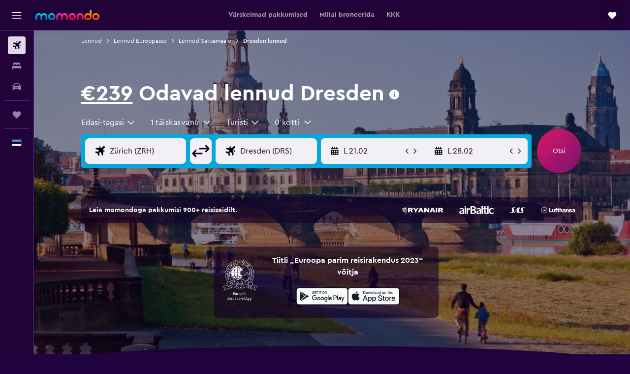

--- FILE ---
content_type: text/html;charset=UTF-8
request_url: https://www.momondo.ee/lennupiletid/dresden
body_size: 103710
content:
<!DOCTYPE html>
<html lang='et-ee' dir='ltr'>
<head>
<meta name="r9-version" content="R801c"/><meta name="r9-built" content="20260121.113800"/><meta name="r9-rendered" content="Thu, 22 Jan 2026 09:41:52 GMT"/><meta name="r9-build-number" content="14"/><link rel="stylesheet" href="https://content.r9cdn.net/res/combined.css?v=1d93f00375a295963a0498e905a4420f7bfec348&amp;cluster=5"/><link rel="stylesheet" href="https://content.r9cdn.net/res/combined.css?v=0e6573a15fefccabd49fa7e5eadc868e98a2bf40&amp;cluster=5"/><meta name="viewport" content="width=device-width, initial-scale=1, minimum-scale=1"/><meta name="format-detection" content="telephone=no"/><link rel="icon" href="/favicon.ico" sizes="any"/><link rel="icon" href="/icon.svg" type="image/svg+xml"/><title>€239 Odavad lennud Dresdenisse aastal 2026 | momondo</title><meta name="description" content="Kas otsid lende Dresdenisse? Otsi momondos enam kui tuhande lennufirma ja reisisaidi seast, et leida odavaimad lennud Dresdenisse"/><link rel="preconnect" href="apis.google.com"/><link rel="dns-prefetch" href="apis.google.com"/><link rel="preconnect" href="www.googletagmanager.com"/><link rel="dns-prefetch" href="www.googletagmanager.com"/><link rel="preconnect" href="www.google-analytics.com"/><link rel="dns-prefetch" href="www.google-analytics.com"/><script type="text/javascript">
var safari13PlusRegex = /Macintosh;.*?Version\/(1[3-9]|[2-9][0-9]+)(\.[0-9]+)* Safari/;
if (
window &&
window.navigator &&
window.navigator.userAgent &&
window.navigator.userAgent.indexOf('Safari') > -1 &&
window.navigator.userAgent.indexOf('Chrome') === -1 &&
safari13PlusRegex.test(window.navigator.userAgent)
) {
if (
'ontouchstart' in window &&
(!('cookieEnabled' in window.navigator) || window.navigator.cookieEnabled)
) {
if (
decodeURIComponent(document.cookie).indexOf('pmov=') < 0 &&
decodeURIComponent(document.cookie).indexOf('oo.tweb=') < 0
) {
var d = new Date();
d.setTime(d.getTime() + 90 * 24 * 60 * 60 * 1000);
document.cookie = 'pmov=tb;path=/;expires=' + d.toUTCString();
}
}
}
</script><meta name="kayak_page" content="flight,static-flight-route,destination"/><meta name="seop" content="dresden"/><meta name="seo-cache" content="true"/><script type="text/javascript">
var DynamicContextPromise = (function (handler) {
this.status = 0;
this.value = undefined;
this.thenCallbacks = [];
this.catchCallbacks = [];
this.then = function(fn) {
if (this.status === 0) {
this.thenCallbacks.push(fn);
}
if (this.status === 1) {
fn(this.value);
}
return this;
}.bind(this);
this.catch = function(fn) {
if (this.status === 0) {
this.catchCallbacks.push(fn);
}
if (this.status === 2) {
fn(this.value);
}
return this;
}.bind(this);
var resolve = function(value) {
if (this.status === 0) {
this.status = 1;
this.value = value;
this.thenCallbacks.forEach(function(fn) {
fn(value)
});
}
}.bind(this);
var reject = function(value) {
if (this.status === 0) {
this.status = 2;
this.value = value;
this.catchCallbacks.forEach(function(fn) {
fn(value)
});
}
}.bind(this);
try {
handler(resolve, reject);
} catch (err) {
reject(err);
}
return {
then: this.then,
catch: this.catch,
};
}).bind({})
var ie = (function () {
var undef,
v = 3,
div = document.createElement('div'),
all = div.getElementsByTagName('i');
while (div.innerHTML = '<!--[if gt IE ' + (++v) + ']><i></i><![endif]-->', all[0]);
return v > 4 ? v : undef;
}());
var xhr = ie <= 9 ? new XDomainRequest() : new XMLHttpRequest();
var trackingQueryParams = "";
var getOnlyValidParams = function(paramsList, reservedParamsList) {
var finalParamsList = [];
for (var i = 0; i < paramsList.length; i++) {
if (reservedParamsList.indexOf(paramsList[i].split('=')[0]) == -1) {
finalParamsList.push(paramsList[i]);
}
}
return finalParamsList;
}
var removeUnnecessaryQueryStringChars = function(paramsString) {
if (paramsString.charAt(0) === '?') {
return paramsString.substr(1);
}
return paramsString;
}
var reservedParamsList = ['vertical', 'pageId', 'subPageId', 'originalReferrer', 'seoPlacementId', 'seoLanguage', 'seoCountry', 'tags'];
var paramsString = window.location && window.location.search;
if (paramsString) {
paramsString = removeUnnecessaryQueryStringChars(paramsString);
var finalParamsList = getOnlyValidParams(paramsString.split('&'), reservedParamsList)
trackingQueryParams = finalParamsList.length > 0 ? "&" + finalParamsList.join("&") + "&seo=true" : "";
}
var trackingUrl = '/s/run/fpc/context' +
'?vertical=flight' +
'&pageId=static-flight-route' +
'&subPageId=destination' +
'&originalReferrer=' + encodeURIComponent(document.referrer) +
'&seoPlacementId=' + encodeURIComponent('dresden') +
'&tags=' + encodeURIComponent('') +
'&origin=' + encodeURIComponent('') +
'&destination=' + encodeURIComponent('DRS') +
'&isSeoPage=' + encodeURIComponent('true') +
'&domain=' + encodeURIComponent(window.location.host) +
trackingQueryParams;
xhr.open('GET', trackingUrl, true);
xhr.responseType = 'json';
window.R9 = window.R9 || {};
window.R9.unhiddenElements = [];
window.R9.dynamicContextPromise = new DynamicContextPromise(function(resolve, reject) {
xhr.onload = function () {
if (xhr.readyState === xhr.DONE && xhr.status === 200) {
window.R9 = window.R9 || {};
window.R9.globals = window.R9.globals || {};
resolve(xhr.response);
if (xhr.response['formToken']) {
R9.globals.formtoken = xhr.response['formToken'];
}
if (xhr.response['jsonPlacementEnabled'] && xhr.response['jsonGlobalPlacementEnabled']) {
if (xhr.response['placement']) {
R9.globals.placement = xhr.response['placement'];
}
if (xhr.response['affiliate']) {
R9.globals.affiliate = xhr.response['affiliate'];
}
}
if (xhr.response['dsaRemovableFields']) {
var dsaRemovableParamsList = xhr.response['dsaRemovableFields'];
var query = window.location.search.slice(1) || "";
var params = query.split('&');
var needRemoveParams = false;
for (var i = 0; i < dsaRemovableParamsList.length; i++) {
if (query.indexOf(dsaRemovableParamsList[i] + '=') != -1) {
needRemoveParams = true;
break;
}
}
if (needRemoveParams) {
var path = window.location.pathname;
var finalQuery = [];
for (var i = 0; i < params.length; i++) {
if (dsaRemovableParamsList.indexOf(params[i].split('=')[0]) == -1) {
finalQuery.push(params[i]);
}
}
if (window.history.replaceState) {
window.history.replaceState({}, document.title, path + (finalQuery.length > 0 ? '?' + finalQuery.join('&') : ''));
}
}
if(xhr.response['cachedCookieConsentEnabled']) {
var unhideElement = (elementId) => {
var elementToUnhide = document.querySelector(elementId);
if (elementToUnhide) {
window.R9.unhiddenElements = window.R9.unhiddenElements || [];
window.R9.unhiddenElements.push(elementId.replace('#', ''));
elementToUnhide.removeAttribute('hidden');
elementToUnhide.dispatchEvent(new Event('initialStaticHideRemove'));
}
}
var unhideCookieConsent = () => {
if (xhr.response['showSharedIabTcfDialog']) {
unhideElement('#iab-tcf-dialog');
}
if (xhr.response['showDataTransferDisclaimerDialog']) {
unhideElement('#shared-data-transfer-disclaimer-dialog');
}
if (xhr.response['showTwoPartyConsentDialog']) {
unhideElement('#shared-two-part-consent-dialog');
}
}
if (document.readyState === "loading") {
document.addEventListener("DOMContentLoaded", unhideCookieConsent);
} else {
unhideCookieConsent();
}
}
}
} else {
reject(xhr.response);
}
};
})
xhr.send('');
</script><link rel="canonical" href="https://www.momondo.ee/lennupiletid/dresden"/><link rel="alternate" hrefLang="de-AT" href="https://www.momondo.at/fluege/dresden"/><link rel="alternate" hrefLang="en-AU" href="https://www.momondo.com.au/flights/dresden"/><link rel="alternate" hrefLang="fr-BE" href="https://www.fr.momondo.be/vols/dresde"/><link rel="alternate" hrefLang="nl-BE" href="https://www.momondo.be/vluchten/dresden"/><link rel="alternate" hrefLang="pt-BR" href="https://www.momondo.com.br/passagem/dresden"/><link rel="alternate" hrefLang="fr-CA" href="https://www.fr.momondo.ca/vols/dresde"/><link rel="alternate" hrefLang="en-CA" href="https://www.momondo.ca/flights/dresden"/><link rel="alternate" hrefLang="fr-CH" href="https://www.fr.momondo.ch/vols/dresde"/><link rel="alternate" hrefLang="it-CH" href="https://www.it.momondo.ch/volo/dresda"/><link rel="alternate" hrefLang="de-CH" href="https://www.momondo.ch/fluege/dresden"/><link rel="alternate" hrefLang="es-CL" href="https://www.momondo.cl/vuelos/dresde"/><link rel="alternate" hrefLang="es-CO" href="https://www.momondo.com.co/vuelos/dresde"/><link rel="alternate" hrefLang="cs-CZ" href="https://www.momondo.cz/lety/drazdany"/><link rel="alternate" hrefLang="de-DE" href="https://www.momondo.de/fluege/dresden"/><link rel="alternate" hrefLang="da-DK" href="https://www.momondo.dk/flybilletter/dresden"/><link rel="alternate" hrefLang="et-EE" href="https://www.momondo.ee/lennupiletid/dresden"/><link rel="alternate" hrefLang="es-ES" href="https://www.momondo.es/vuelos/dresde"/><link rel="alternate" hrefLang="es-MX" href="https://www.momondo.mx/vuelos/dresde"/><link rel="alternate" hrefLang="es-UY" href="https://www.es.momondo.com/vuelos/dresde"/><link rel="alternate" hrefLang="fi-FI" href="https://www.momondo.fi/lento/dresden"/><link rel="alternate" hrefLang="fr-FR" href="https://www.momondo.fr/vols/dresde"/><link rel="alternate" hrefLang="en-GB" href="https://www.momondo.co.uk/flights/dresden"/><link rel="alternate" hrefLang="en-IE" href="https://www.momondo.ie/flights/dresden"/><link rel="alternate" hrefLang="en-IN" href="https://www.momondo.in/flights/dresden"/><link rel="alternate" hrefLang="it-IT" href="https://www.momondo.it/volo/dresda"/><link rel="alternate" hrefLang="nl-NL" href="https://www.momondo.nl/vluchten/dresden"/><link rel="alternate" hrefLang="no-NO" href="https://www.momondo.no/flybilletter/dresden"/><link rel="alternate" hrefLang="pl-PL" href="https://www.momondo.pl/loty/drezno"/><link rel="alternate" hrefLang="pt-PT" href="https://www.momondo.pt/voos/dresden"/><link rel="alternate" hrefLang="sv-SE" href="https://www.momondo.se/flyg/dresden"/><link rel="alternate" hrefLang="tr-TR" href="https://www.momondo.com.tr/ucak-bileti/dresden"/><link rel="alternate" hrefLang="ru-UA" href="https://www.ru.momondo.ua/aviabilety/drezden"/><link rel="alternate" hrefLang="uk-UA" href="https://www.momondo.ua/aviakvytky/drezden"/><link rel="alternate" hrefLang="en-US" href="https://www.momondo.com/flights/dresden"/><link rel="alternate" hrefLang="en-ZA" href="https://www.momondo.co.za/flights/dresden"/><meta property="og:image" content="https://content.r9cdn.net/rimg/dimg/6e/d8/4060897d-city-18925-165230d8289.jpg?width=1200&amp;height=630&amp;crop=false"/><meta property="og:image:width" content="1200"/><meta property="og:image:height" content="630"/><meta property="og:title" content="€239 Odavad lennud Dresdenisse aastal 2026 | momondo"/><meta property="og:type" content="website"/><meta property="og:description" content="Kas otsid lende Dresdenisse? Otsi momondos enam kui tuhande lennufirma ja reisisaidi seast, et leida odavaimad lennud Dresdenisse"/><meta property="og:url" content="https://www.momondo.ee/lennupiletid/dresden"/><meta property="og:site_name" content="momondo"/><meta property="fb:pages" content="148785901841216"/><meta property="twitter:title" content="€239 Odavad lennud Dresdenisse aastal 2026 | momondo"/><meta name="twitter:description" content="Kas otsid lende Dresdenisse? Otsi momondos enam kui tuhande lennufirma ja reisisaidi seast, et leida odavaimad lennud Dresdenisse"/><meta name="twitter:image:src" content="https://content.r9cdn.net/rimg/dimg/6e/d8/4060897d-city-18925-165230d8289.jpg?width=440&amp;height=220&amp;crop=false"/><meta name="twitter:card" content="summary_large_image"/><meta name="twitter:site" content="@momondo"/><meta name="twitter:creator" content="@momondo"/><meta name="robots" content="noodp"/><link rel="apple-touch-icon" href="/apple-touch-icon.png"/><link rel="apple-touch-icon" sizes="60x60" href="/apple-touch-icon-60x60.png"/><link rel="apple-touch-icon" sizes="76x76" href="/apple-touch-icon-76x76.png"/><link rel="apple-touch-icon" sizes="120x120" href="/apple-touch-icon-120x120.png"/><link rel="apple-touch-icon" sizes="152x152" href="/apple-touch-icon-152x152.png"/><link rel="apple-touch-icon" sizes="167x167" href="/apple-touch-icon-167x167.png"/><link rel="apple-touch-icon" sizes="180x180" href="/apple-touch-icon-180x180.png"/><script type="application/ld+json">{"@context":"https://schema.org","@type":"Website","name":"momondo","url":"https://www.momondo.ee"}</script><script type="application/ld+json">{"@context":"http://schema.org","@type":"Organization","name":"momondo","url":"https://www.momondo.ee/lennupiletid/dresden","sameAs":["https://www.facebook.com/momondo","https://www.instagram.com/momondo","https://x.com/momondo"]}</script><script type="application/ld+json">{"@context":"http://schema.org","@type":"WebPage","url":"https://www.momondo.ee/lennupiletid/dresden","name":"€239 Odavad lennud Dresdenisse aastal 2026 | momondo","description":"Kas otsid lende Dresdenisse? Otsi momondos enam kui tuhande lennufirma ja reisisaidi seast, et leida odavaimad lennud Dresdenisse","publisher":"momondo"}</script><script type="application/ld+json">[{"@context":"http://schema.org","@type":"BreadcrumbList","name":"r9-alt","itemListElement":[{"@type":"ListItem","position":"1","item":{"@id":"/flyg","name":"Lennud"}},{"@type":"ListItem","position":"2","item":{"@id":"/lennupiletid/saksamaa","name":"Lennud Saksamaale"}},{"@type":"ListItem","position":"3","item":{"@id":"/lennupiletid/dresden","name":"Dresden lennud"}}]},{"@context":"http://schema.org","@type":"BreadcrumbList","name":"r9-full","itemListElement":[{"@type":"ListItem","position":"1","item":{"@id":"/flyg","name":"Lennud"}},{"@type":"ListItem","position":"2","item":{"@id":"/lennupiletid/europe","name":"Lennud Euroopasse"}},{"@type":"ListItem","position":"3","item":{"@id":"/lennupiletid/saksamaa","name":"Lennud Saksamaale"}},{"@type":"ListItem","position":"4","item":{"@id":"/lennupiletid/dresden","name":"Dresden lennud"}}]}]</script><script type="application/ld+json">{"@context":"http://schema.org","@type":"FAQPage","mainEntity":[{"@type":"Question","name":"Miks peaksin kasutama saiti momondo, et leida lennupakkumist sihtkohta Dresden?","acceptedAnswer":{"@type":"Answer","text":"momondo kogub kõik su lennuvalikud ühte kohta kokku ja laseb sul neid filtreerida, et leiaksid ideaalse lennu sihtkohta Dresden. Saiti momondo kasutades säästad aega ja võid ka oma reisilt raha säästa."}},{"@type":"Question","name":"Kas saan otsida saidilt momondo paindlike broneerimisreeglitega lende sihtkohta Dresden?","acceptedAnswer":{"@type":"Answer","text":"momondo võimaldab kasutajatel otsida vaid neid lende sihtkohta Dresden, mis pakuvad paindlikke broneerimisreegleid ning lisaks ka teisi kasulikke filtreid ja funktsioone."}},{"@type":"Question","name":"Kuidas aitab momondo leida lende sihtkohta Dresden?","acceptedAnswer":{"@type":"Answer","text":"Kui oled lehel olevat otsinguvormi kasutades otsingu teinud, pakub momondo kasulikke filtreid ja ülevaateid. Saame sulle näidata lendamiseks odavaimaid päevi ja kellaaegu ning filtreerida sinu otsingu tulemusi, et saaksid sihtkohta Dresden lennupileti broneerimisel targa otsuse teha."}},{"@type":"Question","name":"Ma pole valmis kohe praegu broneerima lendu sihtkohta Dresden. Kas momondo saab mulle märku anda, kui hinnad muutuvad?","acceptedAnswer":{"@type":"Answer","text":"Jah. momondo saab jälgida lennuhindu sihtkohta Dresden ja sulle teada anda, kui need muutuvad. Hinnateavituse lisamiseks tee otsing. Selleks on vaja vaid kehtivat meiliaadressi."}},{"@type":"Question","name":"Mis kuul on kõige soodsam lennata sihtkohta Dresden?","acceptedAnswer":{"@type":"Answer","text":"Üldiselt on aprill odavaim kuu riigist Eesti sihtkohta Dresden lendamiseks. Kuna tegu on madalhooajaga, võid eeldada, et lennuhinnad on €198 ringis. Kui aprill ei sobi sulle sihtkoha Dresden külastamiseks, siis märts on samuti odav aeg lendamiseks. Keskmiselt leiab sellel kuul momondost pileteid hinnaga €231."}},{"@type":"Question","name":"Kas linna Dresden läheduses on veel mõni lennujaam?","acceptedAnswer":{"@type":"Answer","text":"Sihtkohta Dresden reisides võib olla võimalik leida paremaid hindu järgnevates lennujaamades: Lennujaam Leipzig/Halle (113 km kaugusel sihtkoha Dresden kesklinnast) või Lennujaam Berliin Brandenburg (146 km kaugusel sihtkoha Dresden kesklinnast), seda sõltuvalt kuust ja väljumislennujaamast."}},{"@type":"Question","name":"Kas sihtkohta Dresden lendamisele on odavamaid alternatiive?","acceptedAnswer":{"@type":"Answer","text":"Hinnad erinevad sõltuvalt sellest, kust reisijad välja lendavad, kuid odavaim lennujaam sihtkohta Dresden saabumiseks on enamasti Lennujaam Leipzig/Halle, kus keskmine hind on €90. Enamasti leiavad kasutajad parimaid hindu momondo <a href=\"https://www.momondo.ee/lennupiletid/dresden#pricingtool\">lennupiletite hinna tööriistaga</a>."}},{"@type":"Question","name":"Mis on absoluutselt odavaim lend sihtkohta Dresden?","acceptedAnswer":{"@type":"Answer","text":"Viimase kahe nädala jooksul broneerisid kasutajad pakkumisi sihtkohta Dresden hinnaga €65/inimene, mis on 43% odavam kui keskmine lend sihtkohta Dresden. Leidmaks odavaimat hinda oma piirkonnast sihtkohta Dresden lendamiseks, kasuta momondo <a href=\"https://www.momondo.ee/lennupiletid/dresden#pricingtool\">lennupiletite hinna tööriista</a>."}},{"@type":"Question","name":"Millised lennufirmad lendavad sihtkohta Dresden?","acceptedAnswer":{"@type":"Answer","text":"Mis puudutab lende suunal Eesti–Dresden, siis enamik momondo kasutajatest broneerib populaarsete lennufirmadega nagu Ryanair, airBaltic, Scandinavian Airlines või Lufthansa. Sõltuvalt sellest, millisest lähtekoha Eesti lennujaamast su lend väljub, võid leida lende nende populaarsete lennufirmadega."}},{"@type":"Question","name":"Lufthansa: lennud sihtkohta Dresden","acceptedAnswer":{"@type":"Answer","text":"Tavalise nädala jooksul toimub 8 lennufirma Lufthansa lendu sihtkohta Dresden. Tavalisim väljumiskoht on Frankfurt ja parima hinnaga pilet lennufirmalt Lufthansa, mis momondost leiti, maksis €198 (viimase 72 tunni jooksul lähtekohast Tallinn sihtkohta Dresden). Lufthansa on saanud momondos hindeks 6,8 kokku 7 738 kasutaja arvustuse põhjal."}},{"@type":"Question","name":"Kui kaua kestab lend sihtkohta Dresden?","acceptedAnswer":{"@type":"Answer","text":"Lennuajad marsruudil Eesti–Dresden varieeruvad, kuid kui väljud lennujaamast Tallinn ja maandud lennujaamas Dresden Arpt (üks populaarsemaid kombinatsioone), siis kestab lend keskmiselt 8 t 40 m. Teine populaarne lennuvariant suunal Eesti–Dresden reisimiseks on lennujaamast Tartu lennujaama Dresden Arpt (keskmine kestus ). Pea silmas, et su lennuaega võivad pikendada vahemaandumised ja hilinemised."}},{"@type":"Question","name":"Millal momondo viimati otsingu „lennud – Lennujaam Dresden Arpt“ hindu kontrollis?","acceptedAnswer":{"@type":"Answer","text":"Otsingu „lennud – Lennujaam Dresden Arpt“ hindu värskendatakse igapäevaselt."}},{"@type":"Question","name":"Mitmelt pakkujalt momondo teenuse „lennud – Lennujaam Dresden Arpt“ pakkumisi otsib?","acceptedAnswer":{"@type":"Answer","text":"Seisuga jaanuar 2026 on 1 teenusepakkuja, kes pakub teenust „lennud – Lennujaam Dresden Arpt“."}},{"@type":"Question","name":"Kui vana peab olema, et lennata sihtkohta Lennujaam Dresden Arpt?","acceptedAnswer":{"@type":"Answer","text":"Laps peab olema üksi reisimiseks vähemalt viis aastat vana, kuid enamikul lennufirmadest, mis saatjata alaealise (UNMR) teenust pakuvad, on oma vanusepiirangud. Vanusepiiranguid võivad mõjutada muu hulgas ka lennu kestus, kellaaeg ja vahepeatused kohta. Soovitame sul pöörduda otse lennufirma poole, mida sihtkohta Lennujaam Dresden Arpt lendamiseks plaanid kasutada, ja sellised nõuded üle kontrollida."}},{"@type":"Question","name":"Milliseid (isikut tõendavaid) dokumente vajan sihtkohta Lennujaam Dresden Arpt lendamiseks?","acceptedAnswer":{"@type":"Answer","text":"Reisi- ja tervisedokumendid, mis on vajalikud sihtkohta Lennujaam Dresden Arpt reisimiseks olenevad sinu reisiplaanist ja individuaalsetest asjaoludest. Reeglina peaksid võtma kaasa mitu dokumenti: nt ID-kaardi või juhiloa lisaks passile, mis kehtib vähemalt kuus kuud sihtkohta jõudmise kuupäevast. Küsimuste korral soovitame pöörduda otse lennufirma või Rahvusvahelise Lennutranspordi Assotsiatsiooni (IATA) või mõne muu pädeva kolmanda isiku poole."}}]}</script><meta name="kayak_content_type" content="DRS,standard"/><script type="application/ld+json">[{"@type":"Flight","@context":"http://schema.org","estimatedFlightDuration":"5 t 20 m","departureTime":"17:55","departureAirport":{"@type":"Airport","name":"Tallinn","iataCode":"TLL","geo":{"@type":"GeoCoordinates","latitude":59.416509999999995,"longitude":24.7994}},"arrivalAirport":{"@type":"Airport","name":"Dresden Arpt","iataCode":"DRS","geo":{"@type":"GeoCoordinates","latitude":51.13277,"longitude":13.76716}},"offers":[{"@type":"Offer","price":239.1,"priceCurrency":"EUR"}],"provider":{"@type":"Airline","name":"Mitu lennufirmat","iataCode":"MULT"}},{"@type":"Flight","@context":"http://schema.org","estimatedFlightDuration":"22 t 45 m","departureTime":"12:10","departureAirport":{"@type":"Airport","name":"Tallinn","iataCode":"TLL","geo":{"@type":"GeoCoordinates","latitude":59.416509999999995,"longitude":24.7994}},"arrivalAirport":{"@type":"Airport","name":"Dresden Arpt","iataCode":"DRS","geo":{"@type":"GeoCoordinates","latitude":51.13277,"longitude":13.76716}},"offers":[{"@type":"Offer","price":317.66,"priceCurrency":"EUR"}],"provider":{"@type":"Airline","name":"Mitu lennufirmat","iataCode":"MULT"}},{"@type":"Flight","@context":"http://schema.org","estimatedFlightDuration":"5 t 20 m","departureTime":"17:55","departureAirport":{"@type":"Airport","name":"Tallinn","iataCode":"TLL","geo":{"@type":"GeoCoordinates","latitude":59.416509999999995,"longitude":24.7994}},"arrivalAirport":{"@type":"Airport","name":"Dresden Arpt","iataCode":"DRS","geo":{"@type":"GeoCoordinates","latitude":51.13277,"longitude":13.76716}},"offers":[{"@type":"Offer","price":327.91,"priceCurrency":"EUR"}],"provider":{"@type":"Airline","name":"Mitu lennufirmat","iataCode":"MULT"}},{"@type":"Flight","@context":"http://schema.org","estimatedFlightDuration":"12 t 15 m","departureTime":"11:00","departureAirport":{"@type":"Airport","name":"Tallinn","iataCode":"TLL","geo":{"@type":"GeoCoordinates","latitude":59.416509999999995,"longitude":24.7994}},"arrivalAirport":{"@type":"Airport","name":"Dresden Arpt","iataCode":"DRS","geo":{"@type":"GeoCoordinates","latitude":51.13277,"longitude":13.76716}},"offers":[{"@type":"Offer","price":566.15,"priceCurrency":"EUR"}],"provider":{"@type":"Airline","name":"Mitu lennufirmat","iataCode":"MULT"}},{"@type":"Flight","@context":"http://schema.org","estimatedFlightDuration":"20 t 35 m","departureTime":"22:20","departureAirport":{"@type":"Airport","name":"Tallinn","iataCode":"TLL","geo":{"@type":"GeoCoordinates","latitude":59.416509999999995,"longitude":24.7994}},"arrivalAirport":{"@type":"Airport","name":"Dresden Arpt","iataCode":"DRS","geo":{"@type":"GeoCoordinates","latitude":51.13277,"longitude":13.76716}},"offers":[{"@type":"Offer","price":611.41,"priceCurrency":"EUR"}],"provider":{"@type":"Airline","name":"Mitu lennufirmat","iataCode":"MULT"}}]</script><script type="application/ld+json">{"@context":"http://schema.org","@type":"product","name":"Lennud Dresden","offers":{"@type":"AggregateOffer","lowPrice":239.1,"priceCurrency":"EUR"}}</script><script type="application/ld+json">{"@context":"http://schema.org","@type":"Service","broker":{"@type":"Organization","name":"momondo"},"url":"https://www.momondo.ee/lennupiletid/dresden","serviceType":"Lennud Dresden","offers":{"@type":"AggregateOffer","lowPrice":"€239","priceCurrency":"EUR"}}</script><script type="application/ld+json">{"@context":"http://schema.org","@type":"Trip","name":"€239 Odavad lennud Dresdenisse aastal 2026 | momondo","description":"Kas otsid lende Dresdenisse? Otsi momondos enam kui tuhande lennufirma ja reisisaidi seast, et leida odavaimad lennud Dresdenisse","itinerary":{"@type":"ItemList","numberOfItems":5,"itemListElement":[{"@type":"ListItem","position":1,"item":{"@type":"Flight","name":"Tallinn to Dresden Arpt","departureAirport":{"@type":"Airport","name":"Tallinn","iataCode":"TLL"},"arrivalAirport":{"@type":"Airport","name":"Dresden Arpt","iataCode":"DRS"},"provider":{"@type":"Airline","name":"Mitu lennufirmat"},"departureTime":"2026-02-07T17:55","arrivalTime":"2026-02-13T01:05"}},{"@type":"ListItem","position":2,"item":{"@type":"Flight","name":"Tallinn to Dresden Arpt","departureAirport":{"@type":"Airport","name":"Tallinn","iataCode":"TLL"},"arrivalAirport":{"@type":"Airport","name":"Dresden Arpt","iataCode":"DRS"},"provider":{"@type":"Airline","name":"Mitu lennufirmat"},"departureTime":"2026-02-07T12:10","arrivalTime":"2026-02-12T20:10"}},{"@type":"ListItem","position":3,"item":{"@type":"Flight","name":"Tallinn to Dresden Arpt","departureAirport":{"@type":"Airport","name":"Tallinn","iataCode":"TLL"},"arrivalAirport":{"@type":"Airport","name":"Dresden Arpt","iataCode":"DRS"},"provider":{"@type":"Airline","name":"Mitu lennufirmat"},"departureTime":"2026-02-07T17:55","arrivalTime":"2026-02-12T13:25"}},{"@type":"ListItem","position":4,"item":{"@type":"Flight","name":"Tallinn to Dresden Arpt","departureAirport":{"@type":"Airport","name":"Tallinn","iataCode":"TLL"},"arrivalAirport":{"@type":"Airport","name":"Dresden Arpt","iataCode":"DRS"},"provider":{"@type":"Airline","name":"Mitu lennufirmat"},"departureTime":"2026-02-07T11:00","arrivalTime":"2026-02-12T01:25"}},{"@type":"ListItem","position":5,"item":{"@type":"Flight","name":"Tallinn to Dresden Arpt","departureAirport":{"@type":"Airport","name":"Tallinn","iataCode":"TLL"},"arrivalAirport":{"@type":"Airport","name":"Dresden Arpt","iataCode":"DRS"},"provider":{"@type":"Airline","name":"Mitu lennufirmat"},"departureTime":"2026-02-07T22:20","arrivalTime":"2026-02-11T23:40"}}]}}</script>
</head>
<body class='bd-default bd-mo react react-st et_EE '><div id='root'><div class="c--AO"><nav class="mZv3" aria-label="Klaviatuuri kiirlingid"><a href="#main">Põhisisu juurde</a></nav><div data-testid="page-top-anchor" aria-live="polite" aria-atomic="true" tabindex="-1" style="position:absolute;width:1px;height:1px;margin:-1px;padding:0;overflow:hidden;clip-path:inset(50%);white-space:nowrap;border:0"></div><header class="mc6t mc6t-mod-sticky-always" style="height:62px;top:0px"><div class="mc6t-wrapper"><div><div class="mc6t-banner mc6t-mod-sticky-non-mobile"></div></div><div class="mc6t-main-content mc6t-mod-bordered" style="height:62px"><div class="common-layout-react-HeaderV2 V_0p V_0p-mod-branded V_0p-mod-side-nav-ux-v2"><div class="wRhj wRhj-mod-justify-start wRhj-mod-grow"><div class="mc6t-nav-button mc6t-mod-hide-empty"><div role="button" tabindex="0" class="ZGw- ZGw--mod-size-medium ZGw--mod-variant-default" aria-label="Ava põhinavigatsioon"><svg viewBox="0 0 200 200" width="20" height="20" xmlns="http://www.w3.org/2000/svg" role="presentation"><path d="M191.67 50H8.33V33.33h183.33V50zm0 100H8.33v16.67h183.33V150zm0-58.33H8.33v16.67h183.33V91.67z"/></svg></div></div><div class="mc6t-logo mc6t-mod-hide-empty"><div class="gPDR gPDR-mod-focus-keyboard gPDR-momondo gPDR-non-compact gPDR-main-logo-mobile gPDR-mod-reduced-size"><a class="gPDR-main-logo-link" href="/" itemProp="https://schema.org/logo" aria-label="Mine saidi momondo avalehele"><div class="gPDR-main-logo" style="animation-duration:2000ms"><span style="transform:translate3d(0,0,0);vertical-align:middle;-webkit-font-smoothing:antialiased;-moz-osx-font-smoothing:grayscale;width:auto;height:auto" class="gPDR-logo-image"><svg width="100%" height="100%" xmlns="http://www.w3.org/2000/svg" viewBox="0 0 250 38" role="presentation" style="width:inherit;height:inherit;line-height:inherit;color:inherit"><defs><linearGradient id="logos806a-1" x2="0" y2="100%"><stop offset="0" stop-color="#00d7e5"/><stop offset="1" stop-color="#0066ae"/></linearGradient><linearGradient id="logos806b-1" x2="0" y2="100%"><stop offset="0" stop-color="#ff30ae"/><stop offset="1" stop-color="#d1003a"/></linearGradient><linearGradient id="logos806c-1" x2="0" y2="100%"><stop offset="0" stop-color="#ffba00"/><stop offset="1" stop-color="#f02e00"/></linearGradient></defs><path fill="url(#logos806a-1)" d="M23.2 15.5c2.5-2.7 6-4.4 9.9-4.4 8.7 0 13.4 6 13.4 13.4v12.8c0 .3-.3.5-.5.5h-6c-.3 0-.5-.2-.5-.5V24.5c0-4.6-3.1-5.9-6.4-5.9-3.2 0-6.4 1.3-6.4 5.9v12.8c0 .3-.3.5-.5.5h-5.9c-.3 0-.5-.2-.5-.5V24.5c0-4.6-3.1-5.9-6.4-5.9-3.2 0-6.4 1.3-6.4 5.9v12.8c0 .3-.3.5-.5.5h-6c-.3 0-.5-.2-.5-.5V24.5c0-7.4 4.7-13.4 13.3-13.4 4 0 7.5 1.7 9.9 4.4m54.3 9.1c0 7.5-5.2 13.4-14 13.4s-14-5.9-14-13.4c0-7.6 5.2-13.4 14-13.4 8.8-.1 14 5.9 14 13.4zm-6.7 0c0-3.7-2.4-6.8-7.3-6.8-5.2 0-7.3 3.1-7.3 6.8 0 3.7 2.1 6.8 7.3 6.8 5.1-.1 7.3-3.1 7.3-6.8z"/><path fill="url(#logos806b-1)" d="M103.8 15.5c2.5-2.7 6-4.4 9.9-4.4 8.7 0 13.4 6 13.4 13.4v12.8c0 .3-.3.5-.5.5h-5.9c-.3 0-.5-.2-.5-.5V24.5c0-4.6-3.1-5.9-6.4-5.9-3.2 0-6.4 1.3-6.4 5.9v12.8c0 .3-.3.5-.5.5H101c-.3 0-.5-.2-.5-.5V24.5c0-4.6-3.1-5.9-6.4-5.9-3.2 0-6.4 1.3-6.4 5.9v12.8c0 .3-.3.5-.5.5h-5.9c-.3 0-.5-.2-.5-.5V24.5c0-7.4 4.7-13.4 13.3-13.4 3.8 0 7.3 1.7 9.7 4.4m54.3 9.1c0 7.5-5.2 13.4-14 13.4s-14-5.9-14-13.4c0-7.6 5.2-13.4 14-13.4 8.7-.1 14 5.9 14 13.4zm-6.7 0c0-3.7-2.3-6.8-7.3-6.8-5.2 0-7.3 3.1-7.3 6.8 0 3.7 2.1 6.8 7.3 6.8 5.1-.1 7.3-3.1 7.3-6.8zm9.8-.1v12.8c0 .3.2.5.5.5h5.9c.3 0 .5-.2.5-.5V24.5c0-4.6 3.1-5.9 6.4-5.9 3.3 0 6.4 1.3 6.4 5.9v12.8c0 .3.2.5.5.5h5.9c.3 0 .5-.2.5-.5V24.5c0-7.4-4.5-13.4-13.4-13.4-8.7 0-13.2 6-13.2 13.4"/><path fill="url(#logos806c-1)" d="M218.4 0h-5.9c-.3 0-.5.2-.5.5v13c-1.3-1.2-4.3-2.4-7-2.4-8.8 0-14 5.9-14 13.4s5.2 13.4 14 13.4c8.7 0 14-5.2 14-14.6V.4c-.1-.2-.3-.4-.6-.4zm-13.5 31.3c-5.2 0-7.3-3-7.3-6.8 0-3.7 2.1-6.8 7.3-6.8 4.9 0 7.3 3 7.3 6.8s-2.2 6.8-7.3 6.8zM236 11.1c-8.8 0-14 5.9-14 13.4s5.2 13.4 14 13.4 14-5.9 14-13.4c0-7.4-5.3-13.4-14-13.4zm0 20.2c-5.2 0-7.3-3.1-7.3-6.8 0-3.7 2.1-6.8 7.3-6.8 4.9 0 7.3 3.1 7.3 6.8 0 3.8-2.2 6.8-7.3 6.8z"/></svg></span></div></a></div></div></div><div class="wRhj wRhj-mod-width-full-mobile wRhj-mod-justify-center wRhj-mod-allow-shrink"><div class="V_0p-search-display-wrapper"></div></div><div class="V_0p-secondary-navigation" style="margin:0;top:61px"><div class="N_ex N_ex-pres-default N_ex-mod-inline-spacing-top-none N_ex-mod-inline"><div class="N_ex-navigation-wrapper N_ex-mod-inline"><div class="N_ex-navigation-container"><div class="N_ex-navigation-items-wrapper"><div class="vHYk-button-wrapper vHYk-mod-pres-default"><div role="button" tabindex="0" class="vHYk vHYk-button" data-text="Värskeimad pakkumised"><span>Värskeimad pakkumised</span></div></div><div class="vHYk-button-wrapper vHYk-mod-pres-default"><div role="button" tabindex="0" class="vHYk vHYk-button" data-text="Millal broneerida"><span>Millal broneerida</span></div></div><div class="vHYk-button-wrapper vHYk-mod-pres-default"><div role="button" tabindex="0" class="vHYk vHYk-button" data-text="KKK"><span>KKK</span></div></div></div></div></div></div></div><div class="wRhj wRhj-mod-justify-end wRhj-mod-grow"><div><div class="common-layout-react-HeaderAccountWrapper theme-dark account--collapsible account--not-branded"><div class="ui-layout-header-HeaderTripsItem"><div class="trips-drawer-wrapper theme-dark"><div><div role="button" tabindex="0" class="ZGw- ZGw--mod-size-medium ZGw--mod-variant-round" aria-label="Ava Reisid"><div class="c_EZE"><svg viewBox="0 0 200 200" width="1.25em" height="1.25em" xmlns="http://www.w3.org/2000/svg" class="" role="presentation" aria-hidden="true"><path d="M169.94 110.33l-19.75 19.75l-.92.92l-39.58 39.58c-.67.67-1.33 1.25-2 1.67c-.75.58-1.5 1.08-2.25 1.42c-.83.42-1.75.75-2.58 1c-.75.17-1.58.25-2.33.33h-1c-.75-.08-1.58-.17-2.33-.33c-.83-.25-1.75-.58-2.58-1c-.75-.33-1.5-.83-2.25-1.42c-.67-.42-1.33-1-2-1.67L50.79 131l-.92-.92l-19.75-19.75c-8.92-9-13.42-20.67-13.42-32.42s4.5-23.42 13.42-32.42c17.92-17.83 46.92-17.83 64.83 0l5.08 5.08l5.08-5.08c8.92-8.92 20.67-13.33 32.42-13.33s23.5 4.42 32.42 13.33c17.92 17.92 17.92 46.92 0 64.83z"/></svg></div></div></div></div></div></div></div></div><div class="c5ab7 c5ab7-mod-absolute c5ab7-collapsed c5ab7-mod-variant-accordion" style="top:62px"><div tabindex="-1" class="pRB0 pRB0-collapsed pRB0-mod-variant-accordion pRB0-mod-position-sticky" style="top:62px;height:calc(100vh - 62px)"><div><div class="pRB0-nav-items"><nav class="HtHs" aria-label="Otsi"><ul class="HtHs-nav-list"><li><a href="/" aria-label="Search for flights " class="dJtn dJtn-active dJtn-collapsed dJtn-mod-variant-accordion" aria-current="page"><svg viewBox="0 0 200 200" width="1.25em" height="1.25em" xmlns="http://www.w3.org/2000/svg" class="ncEv ncEv-rtl-aware dJtn-menu-item-icon" role="presentation" aria-hidden="true"><path d="M107.91 115.59l-23.6 17.77l10.49 28.28c.83 4.36-.53 8.9-3.65 12.02l-9.78 9.78l-23.54-41.34l-41.28-23.48l9.78-9.66c3.12-3.12 7.6-4.42 11.9-3.65l28.4 10.37l17.71-23.66l-11.79-11.79l-52.86-17.5l13.14-13.49c2.77-2.77 6.6-4.24 10.49-4.01l27.05 1.83l33.12 2.24l22.1 1.47l29.46-29.34c6.48-6.48 17.09-6.48 23.57 0c3.24 3.24 4.89 7.48 4.83 11.79c.06 4.3-1.59 8.54-4.83 11.78l-29.46 29.34l1.47 22.1l2.24 33.12l1.83 27.16c.29 3.83-1.12 7.6-3.83 10.31l-13.44 13.44l-17.74-53.09l-11.79-11.79zm67.76-26.52c-4.77-4.77-12.32-4.89-17.21-.35l2.24 33l14.97-14.97a12.488 12.488 0 000-17.68zm-64.81-64.82a12.488 12.488 0 00-17.68 0L78.21 39.22l33 2.24c4.54-4.89 4.42-12.43-.35-17.21z"/></svg><div class="dJtn-menu-item-title">Lennud</div></a></li><li><a href="/hotellid" aria-label="Otsi majutuskoht " class="dJtn dJtn-collapsed dJtn-mod-variant-accordion" aria-current="false"><svg viewBox="0 0 200 200" width="1.25em" height="1.25em" xmlns="http://www.w3.org/2000/svg" class="ncEv dJtn-menu-item-icon" role="presentation" aria-hidden="true"><path d="M170.83 46.67v36.67h-16.67v-3.33c0-7.42-5.92-13.33-13.33-13.33h-19.17c-7.42 0-13.33 5.92-13.33 13.33v3.33H91.66v-3.33c0-7.42-5.92-13.33-13.33-13.33H59.16c-7.42 0-13.33 5.92-13.33 13.33v3.33H29.16V46.67c0-7.42 5.92-13.33 13.33-13.33h115c7.42 0 13.33 5.92 13.33 13.33zm7.5 53.33H21.67c-7.42 0-13.33 5.92-13.33 13.33v53.33h16.67v-16.67h150v16.67h16.67v-53.33c0-7.42-5.92-13.33-13.33-13.33z"/></svg><div class="dJtn-menu-item-title">Majutus</div></a></li><li><a href="/autorent" aria-label="Search for cars " class="dJtn dJtn-collapsed dJtn-mod-variant-accordion" aria-current="false"><svg viewBox="0 0 200 200" width="1.25em" height="1.25em" xmlns="http://www.w3.org/2000/svg" class="ncEv dJtn-menu-item-icon" role="presentation" aria-hidden="true"><path d="M25.03 83.33H5.7c-.83 0-1.5-.67-1.5-1.5v-11h20.83v12.5zm150 0h19.33c.83 0 1.5-.67 1.5-1.5v-11h-20.83v12.5zm8.33 17.5v65.83h-33.33v-16.67h-100v16.58l-33.33.08V100.9c0-7.33 6-13.33 13.33-13.33l2.5-.08l14.58-44.92c1.75-5.5 6.92-9.25 12.75-9.25h80.33c5.83 0 11 3.75 12.75 9.25l14.58 44.92h2.5c7.33 0 13.33 6 13.33 13.33zm-137.5 7.5c0-4.58-3.75-8.33-8.33-8.33s-8.33 3.75-8.33 8.33s3.75 8.33 8.33 8.33s8.33-3.75 8.33-8.33zm87.5 16.67c0-4.58-3.75-8.33-8.33-8.33h-50c-4.58 0-8.33 3.75-8.33 8.33s3.75 8.33 8.33 8.33h50c4.58 0 8.33-3.75 8.33-8.33zm16.67-37.5L137.86 50H62.2L50.03 87.5h100zm20.83 20.83c0-4.58-3.75-8.33-8.33-8.33s-8.33 3.75-8.33 8.33s3.75 8.33 8.33 8.33s8.33-3.75 8.33-8.33z"/></svg><div class="dJtn-menu-item-title">Autorent</div></a></li></ul></nav></div><div class="pRB0-line"></div><div class="pRB0-nav-items"><div><a href="#" class="eHiZ-mod-underline-none dJtn dJtn-collapsed dJtn-mod-variant-accordion" aria-label="Reisid " aria-current="false"><svg viewBox="0 0 200 200" width="1.25em" height="1.25em" xmlns="http://www.w3.org/2000/svg" class="ncEv dJtn-menu-item-icon" role="presentation" aria-hidden="true"><path d="M169.94 110.33l-19.75 19.75l-.92.92l-39.58 39.58c-.67.67-1.33 1.25-2 1.67c-.75.58-1.5 1.08-2.25 1.42c-.83.42-1.75.75-2.58 1c-.75.17-1.58.25-2.33.33h-1c-.75-.08-1.58-.17-2.33-.33c-.83-.25-1.75-.58-2.58-1c-.75-.33-1.5-.83-2.25-1.42c-.67-.42-1.33-1-2-1.67L50.79 131l-.92-.92l-19.75-19.75c-8.92-9-13.42-20.67-13.42-32.42s4.5-23.42 13.42-32.42c17.92-17.83 46.92-17.83 64.83 0l5.08 5.08l5.08-5.08c8.92-8.92 20.67-13.33 32.42-13.33s23.5 4.42 32.42 13.33c17.92 17.92 17.92 46.92 0 64.83z"/></svg><div class="dJtn-menu-item-title">Reisid</div></a></div></div><div class="pRB0-line"></div><div class="pRB0-nav-items"><div role="button" tabindex="0" aria-label="Vali keel " class="dJtn dJtn-collapsed dJtn-mod-variant-accordion"><div class="dJtn-menu-item-icon"><div class="IXOM IXOM-mod-size-xsmall"><span class="IXOM-flag-container IXOM-ee IXOM-mod-bordered"><img class="DU4n DU4n-hidden" alt="Eesti (Eesti)" width="18" height="12"/></span></div></div><div class="dJtn-menu-item-title">Eesti</div></div></div></div><div class="pRB0-navigation-links"><div class="F-Tz"></div></div></div></div><div class="c1yxs-hidden"><div class="c-ulo c-ulo-mod-always-render" aria-modal="true"><div class="c-ulo-viewport"><div tabindex="-1" class="c-ulo-content" style="max-width:640px"><div class="BLL2 BLL2-mod-variant-row BLL2-mod-padding-top-small BLL2-mod-padding-bottom-base BLL2-mod-padding-x-large"><div class="BLL2-main BLL2-mod-close-variant-dismiss BLL2-mod-dialog-variant-bottom-sheet-popup"><span class="BLL2-close BLL2-mod-close-variant-dismiss BLL2-mod-close-orientation-left BLL2-mod-close-button-padding-none"><button role="button" class="Py0r Py0r-mod-full-height-width Py0r-mod-variant-solid Py0r-mod-theme-none Py0r-mod-shape-default Py0r-mod-size-xsmall Py0r-mod-outline-offset" tabindex="0" aria-disabled="false" aria-label="Sulge"><div class="Py0r-button-container"><div class="Py0r-button-content"><svg viewBox="0 0 200 200" width="20" height="20" xmlns="http://www.w3.org/2000/svg" role="presentation"><path d="M111.83 100l61.83 61.83l-11.83 11.83L100 111.83l-61.83 61.83l-11.83-11.83L88.17 100L26.33 38.17l11.83-11.83l61.83 61.83l61.83-61.83l11.83 11.83L111.82 100z"/></svg></div></div></button></span><div class="BLL2-content"></div></div><div class="BLL2-bottom-content"><label class="hEI8" id="country-picker-search-label" for="country-picker-search">Otsi riiki või keelt</label><div role="presentation" tabindex="-1" class="puNl puNl-mod-cursor-inherit puNl-mod-font-size-base puNl-mod-radius-base puNl-mod-corner-radius-all puNl-mod-size-base puNl-mod-spacing-default puNl-mod-state-default puNl-mod-theme-form puNl-mod-validation-state-neutral puNl-mod-validation-style-border"><input class="NhpT NhpT-mod-radius-base NhpT-mod-corner-radius-all NhpT-mod-size-base NhpT-mod-state-default NhpT-mod-theme-form NhpT-mod-validation-state-neutral NhpT-mod-validation-style-border NhpT-mod-hide-native-clear-button" type="search" tabindex="0" aria-controls="country-picker-list" id="country-picker-search" autoComplete="off" placeholder="Otsi riiki või keelt" value=""/></div></div></div><div class="Qe5W Qe5W-mod-padding-none"><div class="daOL"><ul role="listbox" tabindex="0" id="country-picker-list" class="RHsd RHsd-mod-hide-focus-outline RHsd-mod-display-flex"><li id="en-AU-Australia (English)" role="option" class="pe5z" aria-selected="false"><a aria-current="false" class="dG4A" href="https://www.momondo.com.au/flights/dresden" tabindex="-1"><div class="IXOM IXOM-mod-size-xsmall"><span class="IXOM-flag-container IXOM-au IXOM-mod-bordered"><img class="DU4n DU4n-hidden" alt="Australia (English)" width="18" height="12"/></span></div><span class="dG4A-label">Australia (English)</span></a></li><li id="fr-BE-Belgique (Français)" role="option" class="pe5z" aria-selected="false"><a aria-current="false" class="dG4A" href="https://www.fr.momondo.be/in?cc=be&amp;lc=fr&amp;url=/vols/dresde" tabindex="-1"><div class="IXOM IXOM-mod-size-xsmall"><span class="IXOM-flag-container IXOM-be IXOM-mod-bordered"><img class="DU4n DU4n-hidden" alt="Belgique (Français)" width="18" height="12"/></span></div><span class="dG4A-label">Belgique (Français)</span></a></li><li id="nl-BE-België (Nederlands)" role="option" class="pe5z" aria-selected="false"><a aria-current="false" class="dG4A" href="https://www.momondo.be/in?cc=be&amp;lc=nl&amp;url=/vluchten/dresden" tabindex="-1"><div class="IXOM IXOM-mod-size-xsmall"><span class="IXOM-flag-container IXOM-be IXOM-mod-bordered"><img class="DU4n DU4n-hidden" alt="België (Nederlands)" width="18" height="12"/></span></div><span class="dG4A-label">België (Nederlands)</span></a></li><li id="pt-BR-Brasil (Português)" role="option" class="pe5z" aria-selected="false"><a aria-current="false" class="dG4A" href="https://www.momondo.com.br/passagem/dresden" tabindex="-1"><div class="IXOM IXOM-mod-size-xsmall"><span class="IXOM-flag-container IXOM-br IXOM-mod-bordered"><img class="DU4n DU4n-hidden" alt="Brasil (Português)" width="18" height="12"/></span></div><span class="dG4A-label">Brasil (Português)</span></a></li><li id="en-CA-Canada (English)" role="option" class="pe5z" aria-selected="false"><a aria-current="false" class="dG4A" href="https://www.momondo.ca/in?cc=ca&amp;lc=en&amp;url=/flights/dresden" tabindex="-1"><div class="IXOM IXOM-mod-size-xsmall"><span class="IXOM-flag-container IXOM-ca IXOM-mod-bordered"><img class="DU4n DU4n-hidden" alt="Canada (English)" width="18" height="12"/></span></div><span class="dG4A-label">Canada (English)</span></a></li><li id="fr-CA-Canada (Français)" role="option" class="pe5z" aria-selected="false"><a aria-current="false" class="dG4A" href="https://www.fr.momondo.ca/in?cc=ca&amp;lc=fr&amp;url=/vols/dresde" tabindex="-1"><div class="IXOM IXOM-mod-size-xsmall"><span class="IXOM-flag-container IXOM-ca IXOM-mod-bordered"><img class="DU4n DU4n-hidden" alt="Canada (Français)" width="18" height="12"/></span></div><span class="dG4A-label">Canada (Français)</span></a></li><li id="cs-CZ-Česká republika (Čeština)" role="option" class="pe5z" aria-selected="false"><a aria-current="false" class="dG4A" href="https://www.momondo.cz/lety/drazdany" tabindex="-1"><div class="IXOM IXOM-mod-size-xsmall"><span class="IXOM-flag-container IXOM-cz IXOM-mod-bordered"><img class="DU4n DU4n-hidden" alt="Česká republika (Čeština)" width="18" height="12"/></span></div><span class="dG4A-label">Česká republika (Čeština)</span></a></li><li id="es-CL-Chile (Español)" role="option" class="pe5z" aria-selected="false"><a aria-current="false" class="dG4A" href="https://www.momondo.cl/vuelos/dresde" tabindex="-1"><div class="IXOM IXOM-mod-size-xsmall"><span class="IXOM-flag-container IXOM-cl IXOM-mod-bordered"><img class="DU4n DU4n-hidden" alt="Chile (Español)" width="18" height="12"/></span></div><span class="dG4A-label">Chile (Español)</span></a></li><li id="es-CO-Colombia (Español)" role="option" class="pe5z" aria-selected="false"><a aria-current="false" class="dG4A" href="https://www.momondo.com.co/vuelos/dresde" tabindex="-1"><div class="IXOM IXOM-mod-size-xsmall"><span class="IXOM-flag-container IXOM-co IXOM-mod-bordered"><img class="DU4n DU4n-hidden" alt="Colombia (Español)" width="18" height="12"/></span></div><span class="dG4A-label">Colombia (Español)</span></a></li><li id="da-DK-Danmark (Dansk)" role="option" class="pe5z" aria-selected="false"><a aria-current="false" class="dG4A" href="https://www.momondo.dk/flybilletter/dresden" tabindex="-1"><div class="IXOM IXOM-mod-size-xsmall"><span class="IXOM-flag-container IXOM-dk IXOM-mod-bordered"><img class="DU4n DU4n-hidden" alt="Danmark (Dansk)" width="18" height="12"/></span></div><span class="dG4A-label">Danmark (Dansk)</span></a></li><li id="de-DE-Deutschland (Deutsch)" role="option" class="pe5z" aria-selected="false"><a aria-current="false" class="dG4A" href="https://www.momondo.de/fluege/dresden" tabindex="-1"><div class="IXOM IXOM-mod-size-xsmall"><span class="IXOM-flag-container IXOM-de IXOM-mod-bordered"><img class="DU4n DU4n-hidden" alt="Deutschland (Deutsch)" width="18" height="12"/></span></div><span class="dG4A-label">Deutschland (Deutsch)</span></a></li><li id="et-EE-Eesti (Eesti)" role="option" class="pe5z pe5z-mod-selected" aria-selected="true"><a aria-current="true" class="dG4A dG4A-mod-selected" href="https://www.momondo.ee/lennupiletid/dresden" tabindex="-1"><div class="IXOM IXOM-mod-size-xsmall"><span class="IXOM-flag-container IXOM-ee IXOM-mod-bordered"><img class="DU4n DU4n-hidden" alt="Eesti (Eesti)" width="18" height="12"/></span></div><span class="dG4A-label">Eesti (Eesti)</span></a></li><li id="es-ES-España (Español)" role="option" class="pe5z" aria-selected="false"><a aria-current="false" class="dG4A" href="https://www.momondo.es/vuelos/dresde" tabindex="-1"><div class="IXOM IXOM-mod-size-xsmall"><span class="IXOM-flag-container IXOM-es IXOM-mod-bordered"><img class="DU4n DU4n-hidden" alt="España (Español)" width="18" height="12"/></span></div><span class="dG4A-label">España (Español)</span></a></li><li id="fr-FR-France (Français)" role="option" class="pe5z" aria-selected="false"><a aria-current="false" class="dG4A" href="https://www.momondo.fr/vols/dresde" tabindex="-1"><div class="IXOM IXOM-mod-size-xsmall"><span class="IXOM-flag-container IXOM-fr IXOM-mod-bordered"><img class="DU4n DU4n-hidden" alt="France (Français)" width="18" height="12"/></span></div><span class="dG4A-label">France (Français)</span></a></li><li id="en-IN-India (English)" role="option" class="pe5z" aria-selected="false"><a aria-current="false" class="dG4A" href="https://www.momondo.in/flights/dresden" tabindex="-1"><div class="IXOM IXOM-mod-size-xsmall"><span class="IXOM-flag-container IXOM-in IXOM-mod-bordered"><img class="DU4n DU4n-hidden" alt="India (English)" width="18" height="12"/></span></div><span class="dG4A-label">India (English)</span></a></li><li id="en-IE-Ireland (English)" role="option" class="pe5z" aria-selected="false"><a aria-current="false" class="dG4A" href="https://www.momondo.ie/flights/dresden" tabindex="-1"><div class="IXOM IXOM-mod-size-xsmall"><span class="IXOM-flag-container IXOM-ie IXOM-mod-bordered"><img class="DU4n DU4n-hidden" alt="Ireland (English)" width="18" height="12"/></span></div><span class="dG4A-label">Ireland (English)</span></a></li><li id="it-IT-Italia (Italiano)" role="option" class="pe5z" aria-selected="false"><a aria-current="false" class="dG4A" href="https://www.momondo.it/volo/dresda" tabindex="-1"><div class="IXOM IXOM-mod-size-xsmall"><span class="IXOM-flag-container IXOM-it IXOM-mod-bordered"><img class="DU4n DU4n-hidden" alt="Italia (Italiano)" width="18" height="12"/></span></div><span class="dG4A-label">Italia (Italiano)</span></a></li><li id="es-MX-México (Español)" role="option" class="pe5z" aria-selected="false"><a aria-current="false" class="dG4A" href="https://www.momondo.mx/vuelos/dresde" tabindex="-1"><div class="IXOM IXOM-mod-size-xsmall"><span class="IXOM-flag-container IXOM-mx IXOM-mod-bordered"><img class="DU4n DU4n-hidden" alt="México (Español)" width="18" height="12"/></span></div><span class="dG4A-label">México (Español)</span></a></li><li id="nl-NL-Nederland (Nederlands)" role="option" class="pe5z" aria-selected="false"><a aria-current="false" class="dG4A" href="https://www.momondo.nl/vluchten/dresden" tabindex="-1"><div class="IXOM IXOM-mod-size-xsmall"><span class="IXOM-flag-container IXOM-nl IXOM-mod-bordered"><img class="DU4n DU4n-hidden" alt="Nederland (Nederlands)" width="18" height="12"/></span></div><span class="dG4A-label">Nederland (Nederlands)</span></a></li><li id="no-NO-Norge (Norsk)" role="option" class="pe5z" aria-selected="false"><a aria-current="false" class="dG4A" href="https://www.momondo.no/flybilletter/dresden" tabindex="-1"><div class="IXOM IXOM-mod-size-xsmall"><span class="IXOM-flag-container IXOM-no IXOM-mod-bordered"><img class="DU4n DU4n-hidden" alt="Norge (Norsk)" width="18" height="12"/></span></div><span class="dG4A-label">Norge (Norsk)</span></a></li><li id="es-PE-Perú (Español)" role="option" class="pe5z" aria-selected="false"><a aria-current="false" class="dG4A" href="https://www.momondo.com.pe" tabindex="-1"><div class="IXOM IXOM-mod-size-xsmall"><span class="IXOM-flag-container IXOM-pe IXOM-mod-bordered"><img class="DU4n DU4n-hidden" alt="Perú (Español)" width="18" height="12"/></span></div><span class="dG4A-label">Perú (Español)</span></a></li><li id="pl-PL-Polska (Polski)" role="option" class="pe5z" aria-selected="false"><a aria-current="false" class="dG4A" href="https://www.momondo.pl/loty/drezno" tabindex="-1"><div class="IXOM IXOM-mod-size-xsmall"><span class="IXOM-flag-container IXOM-pl IXOM-mod-bordered"><img class="DU4n DU4n-hidden" alt="Polska (Polski)" width="18" height="12"/></span></div><span class="dG4A-label">Polska (Polski)</span></a></li><li id="pt-PT-Portugal (Português)" role="option" class="pe5z" aria-selected="false"><a aria-current="false" class="dG4A" href="https://www.momondo.pt/voos/dresden" tabindex="-1"><div class="IXOM IXOM-mod-size-xsmall"><span class="IXOM-flag-container IXOM-pt IXOM-mod-bordered"><img class="DU4n DU4n-hidden" alt="Portugal (Português)" width="18" height="12"/></span></div><span class="dG4A-label">Portugal (Português)</span></a></li><li id="ro-RO-România (Română)" role="option" class="pe5z" aria-selected="false"><a aria-current="false" class="dG4A" href="https://www.momondo.ro" tabindex="-1"><div class="IXOM IXOM-mod-size-xsmall"><span class="IXOM-flag-container IXOM-ro IXOM-mod-bordered"><img class="DU4n DU4n-hidden" alt="România (Română)" width="18" height="12"/></span></div><span class="dG4A-label">România (Română)</span></a></li><li id="fr-CH-Suisse (Français)" role="option" class="pe5z" aria-selected="false"><a aria-current="false" class="dG4A" href="https://www.fr.momondo.ch/in?cc=ch&amp;lc=fr&amp;url=/vols/dresde" tabindex="-1"><div class="IXOM IXOM-mod-size-xsmall"><span class="IXOM-flag-container IXOM-ch IXOM-mod-bordered"><img class="DU4n DU4n-hidden" alt="Suisse (Français)" width="18" height="12"/></span></div><span class="dG4A-label">Suisse (Français)</span></a></li><li id="de-CH-Schweiz (Deutsch)" role="option" class="pe5z" aria-selected="false"><a aria-current="false" class="dG4A" href="https://www.momondo.ch/in?cc=ch&amp;lc=de&amp;url=/fluege/dresden" tabindex="-1"><div class="IXOM IXOM-mod-size-xsmall"><span class="IXOM-flag-container IXOM-ch IXOM-mod-bordered"><img class="DU4n DU4n-hidden" alt="Schweiz (Deutsch)" width="18" height="12"/></span></div><span class="dG4A-label">Schweiz (Deutsch)</span></a></li><li id="it-CH-Svizzera (Italiano)" role="option" class="pe5z" aria-selected="false"><a aria-current="false" class="dG4A" href="https://www.it.momondo.ch/in?cc=ch&amp;lc=it&amp;url=/fluege/dresden" tabindex="-1"><div class="IXOM IXOM-mod-size-xsmall"><span class="IXOM-flag-container IXOM-ch IXOM-mod-bordered"><img class="DU4n DU4n-hidden" alt="Svizzera (Italiano)" width="18" height="12"/></span></div><span class="dG4A-label">Svizzera (Italiano)</span></a></li><li id="en-ZA-South Africa (English)" role="option" class="pe5z" aria-selected="false"><a aria-current="false" class="dG4A" href="https://www.momondo.co.za/flights/dresden" tabindex="-1"><div class="IXOM IXOM-mod-size-xsmall"><span class="IXOM-flag-container IXOM-za IXOM-mod-bordered"><img class="DU4n DU4n-hidden" alt="South Africa (English)" width="18" height="12"/></span></div><span class="dG4A-label">South Africa (English)</span></a></li><li id="fi-FI-Suomi (Suomi)" role="option" class="pe5z" aria-selected="false"><a aria-current="false" class="dG4A" href="https://www.momondo.fi/lento/dresden" tabindex="-1"><div class="IXOM IXOM-mod-size-xsmall"><span class="IXOM-flag-container IXOM-fi IXOM-mod-bordered"><img class="DU4n DU4n-hidden" alt="Suomi (Suomi)" width="18" height="12"/></span></div><span class="dG4A-label">Suomi (Suomi)</span></a></li><li id="sv-SE-Sverige (Svenska)" role="option" class="pe5z" aria-selected="false"><a aria-current="false" class="dG4A" href="https://www.momondo.se/flyg/dresden" tabindex="-1"><div class="IXOM IXOM-mod-size-xsmall"><span class="IXOM-flag-container IXOM-se IXOM-mod-bordered"><img class="DU4n DU4n-hidden" alt="Sverige (Svenska)" width="18" height="12"/></span></div><span class="dG4A-label">Sverige (Svenska)</span></a></li><li id="tr-TR-Türkiye (Türkçe)" role="option" class="pe5z" aria-selected="false"><a aria-current="false" class="dG4A" href="https://www.momondo.com.tr/ucak-bileti/dresden" tabindex="-1"><div class="IXOM IXOM-mod-size-xsmall"><span class="IXOM-flag-container IXOM-tr IXOM-mod-bordered"><img class="DU4n DU4n-hidden" alt="Türkiye (Türkçe)" width="18" height="12"/></span></div><span class="dG4A-label">Türkiye (Türkçe)</span></a></li><li id="en-GB-United Kingdom (English)" role="option" class="pe5z" aria-selected="false"><a aria-current="false" class="dG4A" href="https://www.momondo.co.uk/flights/dresden" tabindex="-1"><div class="IXOM IXOM-mod-size-xsmall"><span class="IXOM-flag-container IXOM-gb IXOM-mod-bordered"><img class="DU4n DU4n-hidden" alt="United Kingdom (English)" width="18" height="12"/></span></div><span class="dG4A-label">United Kingdom (English)</span></a></li><li id="en-US-United States (English)" role="option" class="pe5z" aria-selected="false"><a aria-current="false" class="dG4A" href="https://www.momondo.com/in?cc=us&amp;lc=en&amp;url=/flights/dresden" tabindex="-1"><div class="IXOM IXOM-mod-size-xsmall"><span class="IXOM-flag-container IXOM-us IXOM-mod-bordered"><img class="DU4n DU4n-hidden" alt="United States (English)" width="18" height="12"/></span></div><span class="dG4A-label">United States (English)</span></a></li><li id="es-UY-Estados Unidos (Español)" role="option" class="pe5z" aria-selected="false"><a aria-current="false" class="dG4A" href="https://www.es.momondo.com/in?cc=uy&amp;lc=es&amp;url=/flights/dresden" tabindex="-1"><div class="IXOM IXOM-mod-size-xsmall"><span class="IXOM-flag-container IXOM-us IXOM-mod-bordered"><img class="DU4n DU4n-hidden" alt="Estados Unidos (Español)" width="18" height="12"/></span></div><span class="dG4A-label">Estados Unidos (Español)</span></a></li><li id="es-UY-Uruguay (Español)" role="option" class="pe5z" aria-selected="false"><a aria-current="false" class="dG4A" href="https://www.es.momondo.com/vuelos/dresde" tabindex="-1"><div class="IXOM IXOM-mod-size-xsmall"><span class="IXOM-flag-container IXOM-uy IXOM-mod-bordered"><img class="DU4n DU4n-hidden" alt="Uruguay (Español)" width="18" height="12"/></span></div><span class="dG4A-label">Uruguay (Español)</span></a></li><li id="de-AT-Österreich (Deutsch)" role="option" class="pe5z" aria-selected="false"><a aria-current="false" class="dG4A" href="https://www.momondo.at/fluege/dresden" tabindex="-1"><div class="IXOM IXOM-mod-size-xsmall"><span class="IXOM-flag-container IXOM-at IXOM-mod-bordered"><img class="DU4n DU4n-hidden" alt="Österreich (Deutsch)" width="18" height="12"/></span></div><span class="dG4A-label">Österreich (Deutsch)</span></a></li><li id="uk-UA-Україна (Українська)" role="option" class="pe5z" aria-selected="false"><a aria-current="false" class="dG4A" href="https://www.momondo.ua/in?cc=ua&amp;lc=uk&amp;url=/aviakvytky/drezden" tabindex="-1"><div class="IXOM IXOM-mod-size-xsmall"><span class="IXOM-flag-container IXOM-ua IXOM-mod-bordered"><img class="DU4n DU4n-hidden" alt="Україна (Українська)" width="18" height="12"/></span></div><span class="dG4A-label">Україна (Українська)</span></a></li><li id="ru-UA-Украина (Русский)" role="option" class="pe5z" aria-selected="false"><a aria-current="false" class="dG4A" href="https://www.ru.momondo.ua/in?cc=ua&amp;lc=ru&amp;url=/aviakvytky/drezden" tabindex="-1"><div class="IXOM IXOM-mod-size-xsmall"><span class="IXOM-flag-container IXOM-ua IXOM-mod-bordered"><img class="DU4n DU4n-hidden" alt="Украина (Русский)" width="18" height="12"/></span></div><span class="dG4A-label">Украина (Русский)</span></a></li></ul></div></div></div></div></div></div><div class="V_0p-loader"></div></div></div></div></header><div class="c--AO-main c--AO-new-nav-breakpoints" id="main" style="margin:0"><div class="BqJN BqJN-full-height-mobile"><div class="BqJN-image-container BqJN-mod-deals-with-trust-seals"><picture><source srcSet="[data-uri]" media="(max-width: 639px)"/><source srcSet="https://content.r9cdn.net/rimg/dimg/6e/d8/4060897d-city-18925-165230d8289.jpg?width=360&amp;height=203&amp;xhint=983&amp;yhint=1055&amp;crop=true&amp;outputtype=webp 360w,https://content.r9cdn.net/rimg/dimg/6e/d8/4060897d-city-18925-165230d8289.jpg?width=640&amp;height=360&amp;xhint=983&amp;yhint=1055&amp;crop=true&amp;outputtype=webp 640w,https://content.r9cdn.net/rimg/dimg/6e/d8/4060897d-city-18925-165230d8289.jpg?width=768&amp;height=432&amp;xhint=983&amp;yhint=1055&amp;crop=true&amp;outputtype=webp 768w,https://content.r9cdn.net/rimg/dimg/6e/d8/4060897d-city-18925-165230d8289.jpg?width=960&amp;height=540&amp;xhint=983&amp;yhint=1055&amp;crop=true&amp;outputtype=webp 960w,https://content.r9cdn.net/rimg/dimg/6e/d8/4060897d-city-18925-165230d8289.jpg?width=1024&amp;height=576&amp;xhint=983&amp;yhint=1055&amp;crop=true&amp;outputtype=webp 1024w,https://content.r9cdn.net/rimg/dimg/6e/d8/4060897d-city-18925-165230d8289.jpg?width=1280&amp;height=720&amp;xhint=983&amp;yhint=1055&amp;crop=true&amp;outputtype=webp 1280w,https://content.r9cdn.net/rimg/dimg/6e/d8/4060897d-city-18925-165230d8289.jpg?width=1440&amp;height=810&amp;xhint=983&amp;yhint=1055&amp;crop=true&amp;outputtype=webp 1440w,https://content.r9cdn.net/rimg/dimg/6e/d8/4060897d-city-18925-165230d8289.jpg?width=2160&amp;height=1215&amp;xhint=983&amp;yhint=1055&amp;crop=true&amp;outputtype=webp 2160w" sizes="100vw" type="image/webp"/><img class="BqJN-image" srcSet="https://content.r9cdn.net/rimg/dimg/6e/d8/4060897d-city-18925-165230d8289.jpg?width=360&amp;height=203&amp;xhint=983&amp;yhint=1055&amp;crop=true 360w,https://content.r9cdn.net/rimg/dimg/6e/d8/4060897d-city-18925-165230d8289.jpg?width=640&amp;height=360&amp;xhint=983&amp;yhint=1055&amp;crop=true 640w,https://content.r9cdn.net/rimg/dimg/6e/d8/4060897d-city-18925-165230d8289.jpg?width=768&amp;height=432&amp;xhint=983&amp;yhint=1055&amp;crop=true 768w,https://content.r9cdn.net/rimg/dimg/6e/d8/4060897d-city-18925-165230d8289.jpg?width=960&amp;height=540&amp;xhint=983&amp;yhint=1055&amp;crop=true 960w,https://content.r9cdn.net/rimg/dimg/6e/d8/4060897d-city-18925-165230d8289.jpg?width=1024&amp;height=576&amp;xhint=983&amp;yhint=1055&amp;crop=true 1024w,https://content.r9cdn.net/rimg/dimg/6e/d8/4060897d-city-18925-165230d8289.jpg?width=1280&amp;height=720&amp;xhint=983&amp;yhint=1055&amp;crop=true 1280w,https://content.r9cdn.net/rimg/dimg/6e/d8/4060897d-city-18925-165230d8289.jpg?width=1440&amp;height=810&amp;xhint=983&amp;yhint=1055&amp;crop=true 1440w,https://content.r9cdn.net/rimg/dimg/6e/d8/4060897d-city-18925-165230d8289.jpg?width=2160&amp;height=1215&amp;xhint=983&amp;yhint=1055&amp;crop=true 2160w" sizes="100vw" src="https://content.r9cdn.net/rimg/dimg/6e/d8/4060897d-city-18925-165230d8289.jpg?width=1366&amp;height=768&amp;xhint=983&amp;yhint=1055&amp;crop=true" role="presentation" alt="Flights to Dresden Arpt" loading="eager"/></picture></div><div class="BqJN-color-overlay BqJN-mod-deals-with-trust-seals"><div class="kml-layout edges-m mobile-edges c31EJ"><nav aria-label="Breadcrumb" class="qLKa-mod-desktop qLKa-mod-paddings-small"><ol class="qLKa-list"><li class="qLKa-list-item"><a class="qLKa-item qLKa-mod-theme-default qLKa-mod-size-small qLKa-mod-color-app-content" href="/flyg">Lennud</a><svg viewBox="0 0 200 200" width="12" height="12" xmlns="http://www.w3.org/2000/svg" class="qLKa-separator qLKa-mod-theme-default" role="presentation"><path d="M75 32.5l57.95 58.09c5.19 5.2 5.19 13.62 0 18.82L75 167.5l-11.83-11.83L118.84 100L63.17 44.33L75 32.5z"/></svg></li><li class="qLKa-list-item"><a class="qLKa-item qLKa-mod-theme-default qLKa-mod-size-small qLKa-mod-color-app-content" href="/lennupiletid/europe">Lennud Euroopasse</a><svg viewBox="0 0 200 200" width="12" height="12" xmlns="http://www.w3.org/2000/svg" class="qLKa-separator qLKa-mod-theme-default" role="presentation"><path d="M75 32.5l57.95 58.09c5.19 5.2 5.19 13.62 0 18.82L75 167.5l-11.83-11.83L118.84 100L63.17 44.33L75 32.5z"/></svg></li><li class="qLKa-list-item"><a class="qLKa-item qLKa-mod-theme-default qLKa-mod-size-small qLKa-mod-color-app-content" href="/lennupiletid/saksamaa">Lennud Saksamaale</a><svg viewBox="0 0 200 200" width="12" height="12" xmlns="http://www.w3.org/2000/svg" class="qLKa-separator qLKa-mod-theme-default" role="presentation"><path d="M75 32.5l57.95 58.09c5.19 5.2 5.19 13.62 0 18.82L75 167.5l-11.83-11.83L118.84 100L63.17 44.33L75 32.5z"/></svg></li><li class="qLKa-list-item"><span class="qLKa-current-item qLKa-mod-size-small qLKa-mod-theme-default qLKa-mod-bold" aria-current="page">Dresden lennud</span></li></ol></nav><div><div class="BqJN-spacer BqJN-mod-narrow"></div><div class="BqJN-header-wrapper"><div class="xQjA xQjA-header"><div class="k6F4-header-container k6F4-mod-title-container-spacing-none"><h1 class="k6F4-header k6F4-mod-title-size-xlarge k6F4-mod-title-sub-text-size-undefined k6F4-mod-title-color-app-content k6F4-mod-title-spacing-none k6F4-mod-text-align-center-mobile k6F4-mod-font-weight-default k6F4-mod-tooltip"><a href="#">€239</a> Odavad lennud Dresden</h1><span class="k6F4-tooltip-container"><div role="button" tabindex="0" class="Tb08"><span><h5 class="Tb08-mod-hidden">See on odavaim edasi-tagasi pilet, mis on platvormi momondo kasutajad leidnud viimase 72 tunni jooksul 7/2 väljuvale lennule Dresden. Piletihinnad võivad muutuda ning ei pruugi olla saadaval kõigi lendude ja kuupäevade puhul. Klõpsa hinnal, et korrata selle pakkumise leidnud otsingut.</h5><svg viewBox="0 0 200 200" width="24" height="24" xmlns="http://www.w3.org/2000/svg" class="Tb08-icon Tb08-fill-default-title" role="presentation" tabindex="0"><path d="M100.03 16.67C54.03 16.67 16.7 54 16.7 100s37.33 83.33 83.33 83.33S183.36 146 183.36 100s-37.33-83.33-83.33-83.33zm8.33 129.17H91.69V87.51h16.67v58.33zm0-75H91.69V54.17h16.67v16.67z"/></svg></span></div></span></div></div></div><div class="kml-layout mod-full bWl2 bWl2-layout-wrapper"><div class="pTNb pTNb-pres-default"><div class="kml-layout pTNb-formAndCmp2Container pTNb-mod-align-center"><div class="pTNb-formContainer"><div class="zcIg"><div><div class="c2cnN c2cnN-mod-size-base c2cnN-mod-full-width"><div class="udzg udzg-mod-size-base udzg-mod-radius-none udzg-mod-state-default udzg-mod-alignment-left udzg-pres-default udzg-mod-variant-default udzg-mod-dirty udzg-mod-full-width" role="combobox" aria-haspopup="listbox" aria-expanded="false" tabindex="0" aria-label="Reisi tüüp Edasi-tagasi"><div class="Uqct-title"><span class="Uczr-select-title Uczr-mod-alignment-left">Edasi-tagasi</span></div><div class="c15uy c15uy-pres-default c15uy-mod-variant-default"><svg viewBox="0 0 200 200" width="1.25em" height="1.25em" xmlns="http://www.w3.org/2000/svg" role="presentation"><path d="M167.5 75l-58.09 57.95c-5.2 5.19-13.62 5.19-18.82 0L32.5 75l11.83-11.83L100 118.84l55.67-55.67L167.5 75z"/></svg></div></div></div></div><div class="Om28"><div role="button" tabindex="0" class="uVPW uVPW-pres-default"><span class="uVPW-title">1 täiskasvanu</span><span style="transform:translate3d(0,0,0);vertical-align:middle;-webkit-font-smoothing:antialiased;-moz-osx-font-smoothing:grayscale" class="uVPW-chevron-icon-wrapper"><svg viewBox="0 0 200 200" width="100%" height="100%" xmlns="http://www.w3.org/2000/svg" class="uVPW-chevron" role="presentation" style="width:inherit;height:inherit;line-height:inherit;color:inherit"><path d="M167.5 75l-58.09 57.95c-5.2 5.19-13.62 5.19-18.82 0L32.5 75l11.83-11.83L100 118.84l55.67-55.67L167.5 75z"/></svg></span></div></div><div class="c2cnN c2cnN-mod-size-base c2cnN-mod-full-width"><div class="udzg udzg-mod-size-base udzg-mod-radius-none udzg-mod-state-default udzg-mod-alignment-left udzg-pres-default udzg-mod-variant-default udzg-mod-full-width" role="combobox" aria-controls="flight-cabin-class-leg-0-dropdown" aria-haspopup="listbox" aria-expanded="false" tabindex="0" aria-label="Salongiklass Turisti"><div class="Uqct-title"><span class="Uczr-select-title Uczr-mod-alignment-left">Turisti</span></div><div class="c15uy c15uy-pres-default c15uy-mod-variant-default"><svg viewBox="0 0 200 200" width="1.25em" height="1.25em" xmlns="http://www.w3.org/2000/svg" role="presentation"><path d="M167.5 75l-58.09 57.95c-5.2 5.19-13.62 5.19-18.82 0L32.5 75l11.83-11.83L100 118.84l55.67-55.67L167.5 75z"/></svg></div></div></div><div class="Om28"><div role="button" tabindex="0" class="uVPW uVPW-pres-default"><span class="uVPW-title">0 kotti</span><span style="transform:translate3d(0,0,0);vertical-align:middle;-webkit-font-smoothing:antialiased;-moz-osx-font-smoothing:grayscale" class="uVPW-chevron-icon-wrapper"><svg viewBox="0 0 200 200" width="100%" height="100%" xmlns="http://www.w3.org/2000/svg" class="uVPW-chevron" role="presentation" style="width:inherit;height:inherit;line-height:inherit;color:inherit"><path d="M167.5 75l-58.09 57.95c-5.2 5.19-13.62 5.19-18.82 0L32.5 75l11.83-11.83L100 118.84l55.67-55.67L167.5 75z"/></svg></span></div></div><div class="c-F5M-optionsWrapper"><div class="Pj82 Pj82-mod-seo"></div></div></div><div class="pTNb-formBody"><div class="pTNb-formFieldOutline"><div class="pTNb-formField pTNb-origin"><div class="c4Nju"><div class="VzQg VzQg-mod-border-radius-medium c4Nju-block c4Nju-mod-size-large"></div></div></div><div class="pTNb-formField pTNb-switch"><div role="button" tabindex="0" class="N-xT N-xT-mod-variant-mcfly N-xT-mod-size-large N-xT-mod-radius-base N-xT-mod-shape-none N-xT-mod-alignment-center N-xT-mod-responsive N-xT-mod-shrink" aria-label="Vaheta lähte- ja sihtkoha lennujaam"><svg viewBox="0 0 200 200" width="1.25em" height="1.25em" xmlns="http://www.w3.org/2000/svg" class="mG6c-icon" role="presentation"><path d="M187.75 83.83l-31.67 31.67l-11.75-11.75l21.58-21.58H83.33V65.5h81.42l-20.42-20.42l11.75-11.75l29.33 29.33l2.33 2.33c5.25 5.17 5.25 13.67 0 18.83zm-71.06 34H34.1l21.58-21.58L43.93 84.5l-31.67 31.67c-5.25 5.17-5.25 13.67 0 18.83l2.33 2.33l29.33 29.33l11.75-11.75l-20.42-20.42h81.42v-16.67z"/></svg></div></div><div class="pTNb-formField pTNb-destination"><div class="c4Nju"><div class="VzQg VzQg-mod-border-radius-medium c4Nju-block c4Nju-mod-size-large"></div></div></div><div class="pTNb-formField pTNb-dates"><div class="c4Nju"><div class="VzQg VzQg-mod-border-radius-medium c4Nju-block c4Nju-mod-size-large"></div></div></div></div></div><div class="pTNb-formField pTNb-submit"><button class="RxNS RxNS-mod-disabled RxNS-mod-stretch RxNS-mod-animation-search RxNS-mod-variant-solid RxNS-mod-theme-progress RxNS-mod-shape-round-l RxNS-mod-spacing-base RxNS-mod-size-default" tabindex="-1" disabled="" aria-disabled="true" role="button" type="submit" aria-label="Otsi"><div class="RxNS-button-container"><div class="RxNS-button-content"><div class="a7Uc"><div class="a7Uc-infix"><span class="A_8a-title">Otsi</span></div></div></div></div></button></div></div><div class="pTNb-bottomContainer"><div class="pTNb-cmp2Container"><div class="N8pr N8pr-mod-margin-top-small"><div class="N8pr-title-placeholder"></div><div class="N8pr-items-placeholder"><div class="N8pr-cmp2-item-placeholder"></div></div></div></div></div></div></div></div><div class="DTjl DTjl-mod-presentation-default"><p class="DTjl-text">Leia momondoga pakkumisi 900+ reisisaidilt.</p><div class="DTjl-logos-container"><img class="ATNn ATNn-hidden DTjl-logo" alt="Ryanair"/><img class="ATNn ATNn-hidden DTjl-logo" alt="airBaltic"/><img class="ATNn ATNn-hidden DTjl-logo" alt="Scandinavian Airlines"/><img class="ATNn ATNn-hidden DTjl-logo" alt="Lufthansa"/></div></div><div class="RziN"><div class="kml-layout edges-m mobile-edges c31EJ"><div class="aZJU aZJU-mod-spacing-default aZJU-mod-alignment-center aZJU-mod-wrap"><div class="ZwWv ZwWv-mod-max-width-default ZwWv-mod-margin-default ZwWv-mod-background-color-transparent ZwWv-mod-text-alignment-center ZwWv-mod-two-in-row ZwWv-mod-centered-items"><button class="ZwWv-image-wrapper ZwWv-mod-disable-mouse-events"><img class="ATNn ATNn-hidden ZwWv-image" alt="Tiitli „Euroopa parim reisirakendus 2023“ võitja"/></button><div class="ZwWv-content"><div class="ZwWv-title">Tiitli „Euroopa parim reisirakendus 2023“ võitja</div><div class="CoyE"><a href="#" class="eHiZ-mod-underline-none" title="Laadi alla Google Playst" aria-label="Laadi alla Google Playst" target="_blank"><svg width="105" height="46" viewBox="0 0 185 62" fill="none" xmlns="http://www.w3.org/2000/svg" role="presentation" url="https://app.adjust.com/nrro0e_fiwyk9?campaign=M-Brand-NA-EE-ET-SEO&amp;adgroup=flights&amp;creative=Travel_App_Awards_module&amp;fallback=https://www.momondo.ee/mobile&amp;redirect_macos=https://www.momondo.ee/mobile"> <path d="M169.899 0.000154H14.7087C14.143 0.000154 13.5841 0.000153999 13.0198 0.00323399C12.5476 0.00631398 12.0791 0.015246 11.6023 0.0227919C10.5664 0.0349558 9.53296 0.125925 8.51094 0.294909C7.49035 0.467573 6.50173 0.793102 5.57852 1.26049C4.65647 1.73185 3.81398 2.34432 3.08159 3.07568C2.34536 3.80493 1.73164 4.64785 1.26405 5.57201C0.795147 6.49443 0.470018 7.48289 0.299891 8.50324C0.128134 9.52227 0.0357098 10.553 0.0234482 11.5863C0.00910162 12.0585 0.00755897 12.5322 0 13.0045V48.6003C0.00755897 49.0784 0.00910162 49.5417 0.0234482 50.0202C0.0357214 51.0533 0.128145 52.084 0.299891 53.1029C0.469561 54.1238 0.794708 55.1128 1.26405 56.0355C1.73142 56.9568 2.34522 57.7963 3.08159 58.5215C3.8112 59.2561 4.65424 59.869 5.57852 60.3367C6.50173 60.8054 7.49024 61.1328 8.51094 61.3082C9.53313 61.4758 10.5665 61.5668 11.6023 61.5804C12.0789 61.5909 12.5476 61.5969 13.0199 61.5969C13.5841 61.6 14.143 61.6 14.7087 61.6H169.899C170.454 61.6 171.017 61.6 171.571 61.5969C172.041 61.5969 172.524 61.5909 172.994 61.5804C174.027 61.5675 175.059 61.4765 176.079 61.3082C177.103 61.1316 178.095 60.8042 179.023 60.3367C179.946 59.8687 180.788 59.2559 181.517 58.5215C182.252 57.7935 182.867 56.9545 183.34 56.0355C183.806 55.1121 184.128 54.1232 184.295 53.1029C184.467 52.0838 184.563 51.0533 184.581 50.02C184.588 49.5417 184.588 49.0784 184.588 48.6003C184.6 48.0408 184.6 47.4844 184.6 46.9158V14.6859C184.6 14.1218 184.6 13.5624 184.588 13.0045C184.588 12.5322 184.588 12.0585 184.581 11.5862C184.563 10.5528 184.467 9.52225 184.295 8.50309C184.128 7.48343 183.805 6.49516 183.34 5.57217C182.388 3.71961 180.878 2.21164 179.023 1.26033C178.095 0.794094 177.103 0.468651 176.079 0.294755C175.059 0.125053 174.028 0.0340773 172.994 0.0226379C172.524 0.015092 172.041 0.00600599 171.571 0.00307999C171.017 0 170.454 0 169.899 0L169.899 0.000154Z" fill="black"/> <path d="M13.0274 60.2525C12.5573 60.2525 12.0987 60.2465 11.6324 60.2361C10.6664 60.2235 9.70261 60.1396 8.74901 59.985C7.85983 59.8321 6.99846 59.5477 6.19331 59.1411C5.39551 58.738 4.66786 58.2094 4.03823 57.5756C3.39943 56.9492 2.8676 56.2228 2.4638 55.425C2.0556 54.622 1.7731 53.7613 1.62614 52.8729C1.4675 51.9183 1.38168 50.953 1.36945 49.9854C1.35958 49.6606 1.34677 48.5794 1.34677 48.5794V13.0044C1.34677 13.0044 1.36035 11.9396 1.36945 11.6267C1.3812 10.6607 1.46655 9.69693 1.62476 8.74383C1.772 7.85297 2.05474 6.9898 2.46319 6.1842C2.86543 5.38694 3.39424 4.65991 4.02913 4.03129C4.66334 3.39669 5.39335 2.86535 6.19254 2.45664C6.99585 2.05146 7.85561 1.76911 8.74299 1.61904C9.69974 1.46291 10.6669 1.37854 11.6362 1.36663L13.0282 1.34753H171.564L172.972 1.36709C173.933 1.37848 174.891 1.46219 175.839 1.6175C176.736 1.76949 177.605 2.05387 178.417 2.46126C180.018 3.2849 181.321 4.588 182.143 6.1879C182.545 6.98797 182.823 7.84414 182.968 8.72735C183.128 9.68825 183.218 10.6595 183.236 11.6335C183.241 12.0696 183.241 12.5381 183.241 13.0044C183.253 13.5819 183.253 14.1315 183.253 14.6857V46.9157C183.253 47.4752 183.253 48.0211 183.241 48.5715C183.241 49.0723 183.241 49.5311 183.235 50.0032C183.217 50.9599 183.129 51.9139 182.971 52.8576C182.827 53.7525 182.546 54.6199 182.138 55.4294C181.731 56.2185 181.203 56.9387 180.571 57.5634C179.941 58.2006 179.212 58.7323 178.413 59.138C177.602 59.5477 176.735 59.8331 175.839 59.9847C174.886 60.1402 173.922 60.2242 172.956 60.2359C172.495 60.2467 172.033 60.2522 171.572 60.2524L169.899 60.2555L13.0274 60.2525Z" fill="#F9FAFB"/> <path d="M64.8401 17.9981C64.8401 19.1436 64.5009 20.0558 63.8214 20.7363C63.0496 21.5455 62.0438 21.9503 60.8072 21.9503C59.623 21.9503 58.6162 21.5402 57.7882 20.7187C56.9588 19.8978 56.5448 18.8798 56.5448 17.6653C56.5448 16.4503 56.9588 15.4329 57.7882 14.6114C58.6162 13.7905 59.623 13.3798 60.8072 13.3798C61.3948 13.3798 61.9573 13.4947 62.4914 13.7238C63.0255 13.9535 63.454 14.2584 63.7745 14.6402L63.0533 15.3618C62.5101 14.7129 61.7623 14.3887 60.8072 14.3887C59.9436 14.3887 59.1968 14.6921 58.5666 15.2993C57.9362 15.9072 57.6211 16.6954 57.6211 17.6653C57.6211 18.6353 57.9362 19.4235 58.5666 20.0314C59.1968 20.6386 59.9435 20.942 60.8072 20.942C61.7234 20.942 62.4872 20.637 63.0987 20.026C63.4957 19.628 63.7252 19.0748 63.7867 18.3644H60.8071V17.379H64.7829C64.8213 17.5933 64.8401 17.7989 64.8401 17.9981Z" fill="#192024"/> <path d="M64.8401 17.9981L64.7034 17.9981C64.7023 19.1175 64.3753 19.987 63.7247 20.6397L63.7233 20.6408L63.7227 20.6419C62.9754 21.4231 62.0149 21.812 60.8072 21.8136C59.6546 21.812 58.6899 21.4189 57.8844 20.622C57.0806 19.8236 56.6831 18.8488 56.6816 17.6653C56.6831 16.4813 57.0806 15.5071 57.8844 14.7092C58.6899 13.9118 59.6546 13.5181 60.8072 13.5165C61.3772 13.5165 61.9199 13.6277 62.4374 13.8493C62.9555 14.0726 63.3648 14.3652 63.6697 14.7285L63.7745 14.6402L63.6778 14.5436L62.9566 15.2656L63.0533 15.3618L63.1586 15.2743C62.5902 14.5932 61.7923 14.2499 60.8072 14.252C59.9116 14.2509 59.1237 14.5709 58.472 15.2011C57.8139 15.8334 57.4833 16.6661 57.4844 17.6653C57.4833 18.6647 57.8139 19.4972 58.472 20.1296C59.1237 20.7599 59.9116 21.0798 60.8072 21.0787C61.7537 21.0804 62.5604 20.7593 63.1954 20.1227C63.6195 19.6975 63.8599 19.1085 63.923 18.3762L63.9357 18.2277H60.944V17.5158H64.7829L64.7829 17.379L64.6483 17.4031C64.6857 17.6104 64.7034 17.8074 64.7034 17.9981H64.9768C64.9768 17.7903 64.9576 17.5767 64.9175 17.3546L64.8972 17.2423H60.6705V18.5011H63.7867L63.7867 18.3644L63.6505 18.3527C63.5902 19.0407 63.3711 19.5587 63.0021 19.9294C62.4145 20.5147 61.6934 20.8036 60.8072 20.8053C59.9757 20.8042 59.2701 20.5179 58.6617 19.9331C58.0592 19.3504 57.7595 18.6064 57.7579 17.6653C57.7595 16.7243 58.0592 15.9803 58.6617 15.3976C59.2701 14.8128 59.9756 14.5265 60.8072 14.5254C61.7319 14.5276 62.4301 14.8331 62.9488 15.4499L63.0449 15.5642L63.9598 14.6484L63.8791 14.5526C63.5432 14.1522 63.0956 13.8343 62.5454 13.5983C61.9942 13.3616 61.4125 13.243 60.8072 13.243C59.5916 13.242 58.5426 13.6692 57.6916 14.5148C56.8376 15.3586 56.4071 16.4194 56.4082 17.6653C56.4071 18.9108 56.8376 19.9721 57.6922 20.8164C58.5426 21.6614 59.5916 22.0882 60.8072 22.0871C62.0732 22.0882 63.1234 21.6678 63.9203 20.8308L63.8214 20.7363L63.9181 20.833C64.6264 20.1253 64.9778 19.1693 64.9768 17.9981L64.8401 17.9981ZM71.1429 14.5714H67.4066V17.1725H70.7761V18.1582H67.4066V20.7593H71.1429V21.7671H66.3533V13.5636H71.1429V14.5714Z" fill="#192024"/> <path d="M71.1429 14.5714L71.1429 14.4346H67.2699V17.3092H70.6393V18.0211L67.2698 18.0215V20.896H71.0061V21.6304H66.4901V13.7003H71.0061V14.5714L71.1429 14.5714L71.2796 14.5714V13.4268H66.2166V21.9038H71.2796V20.6226H67.5433V18.2949H70.9128V17.0357H67.5433V14.7081H71.2796V14.5714L71.1429 14.5714ZM75.5886 21.7672H74.5337V14.5713H72.2421V13.5635H77.8801V14.5713H75.5886V21.7672Z" fill="#192024"/> <path d="M75.5886 21.7672L75.5886 21.6304H74.6704V14.4346H72.3789V13.7003H77.7433V14.4346H75.4519V21.7671L75.5886 21.7672L75.7253 21.7671V14.7081H78.0168V13.4268H72.1054V14.708H74.3969V21.9038H75.7253V21.7671L75.5886 21.7672ZM81.9593 21.7672V13.5635H83.0132V21.7671L81.9593 21.7672Z" fill="#192024"/> <path d="M81.9593 21.7672H82.096V13.7003H82.8764V21.6304H81.9593L81.9593 21.7672L81.9593 21.9038H83.1498V13.4268H81.8226V21.9038H81.9593L81.9593 21.7672ZM87.6895 21.7672H86.6346V14.5713H84.3432V13.5635H89.981V14.5713H87.6895V21.7672Z" fill="#192024"/> <path d="M87.6895 21.7672L87.6896 21.6304H86.7714V14.4346H84.48V13.7003H89.8443V14.4346H87.5528V21.7671L87.6895 21.7672L87.8263 21.7671V14.7081H90.1178V13.4268H84.2065V14.708H86.4979V21.9038H87.8263V21.7671L87.6895 21.7672ZM95.4165 20.0202C96.0238 20.6349 96.7668 20.9419 97.6455 20.9419C98.5242 20.9419 99.2676 20.6349 99.8739 20.0202C100.482 19.4055 100.786 18.6197 100.786 17.6653C100.786 16.711 100.482 15.9252 99.8739 15.3105C99.2676 14.6958 98.5242 14.3887 97.6455 14.3887C96.7668 14.3887 96.0238 14.6958 95.4165 15.3105C94.8102 15.9252 94.5058 16.711 94.5058 17.6653C94.5058 18.6197 94.8102 19.4055 95.4165 20.0202ZM100.654 20.7069C99.8472 21.5363 98.8441 21.9503 97.6455 21.9503C96.4458 21.9503 95.4431 21.5363 94.6383 20.7069C93.8312 19.8785 93.4295 18.8644 93.4295 17.6653C93.4295 16.4662 93.8312 15.452 94.6383 14.6237C95.4432 13.7942 96.4458 13.3798 97.6455 13.3798C98.8377 13.3798 99.8381 13.7964 100.648 14.6291C101.458 15.4617 101.863 16.4737 101.863 17.6653C101.863 18.8644 101.459 19.8785 100.654 20.7069Z" fill="#192024"/> <path d="M95.4165 20.0202L95.3192 20.1163C95.9491 20.7556 96.7348 21.0804 97.6455 21.0787C98.5556 21.0804 99.3424 20.7556 99.9712 20.1163C100.605 19.4764 100.924 18.6486 100.923 17.6653C100.924 16.6822 100.605 15.8543 99.9712 15.2144C99.3424 14.5751 98.5556 14.2504 97.6455 14.252C96.7348 14.2504 95.9491 14.5751 95.3192 15.2144C94.6868 15.8543 94.3674 16.6822 94.369 17.6653C94.3674 18.6485 94.6868 19.4764 95.3192 20.1163L95.4165 20.0202L95.5138 19.924C94.9337 19.3338 94.6436 18.5914 94.6425 17.6653C94.6436 16.7393 94.9337 15.9969 95.5137 15.4066C96.0991 14.8165 96.7983 14.5271 97.6455 14.5255C98.492 14.5271 99.1928 14.8165 99.7767 15.4066C100.358 15.9969 100.648 16.7393 100.649 17.6653C100.648 18.5914 100.358 19.3338 99.7767 19.924C99.1928 20.5142 98.4921 20.8036 97.6455 20.8052C96.7983 20.8036 96.0991 20.5142 95.5138 19.924L95.4165 20.0202ZM100.654 20.7069L100.556 20.612C99.7719 21.4152 98.8131 21.812 97.6455 21.8136C96.4773 21.812 95.5185 21.4152 94.7359 20.612C93.9535 19.8059 93.5674 18.834 93.5663 17.6653C93.5674 16.4967 93.9535 15.5247 94.7359 14.7188C95.5185 13.9155 96.4773 13.5181 97.6455 13.5166C98.8056 13.5181 99.7622 13.9171 100.551 14.7246C101.336 15.5343 101.724 16.5048 101.726 17.6653C101.724 18.834 101.337 19.8059 100.556 20.612L100.654 20.7069L100.752 20.8019C101.581 19.9507 102 18.8948 101.999 17.6653C102 16.4429 101.579 15.3891 100.747 14.5341C99.9134 13.6756 98.8697 13.2416 97.6455 13.243C96.4148 13.2416 95.3679 13.6736 94.54 14.5287V14.5281C93.7094 15.38 93.2917 16.4359 93.2928 17.6653C93.2917 18.8948 93.7094 19.9507 94.54 20.8025L94.5437 20.8064L94.54 20.8019C95.3679 21.6571 96.4148 22.0882 97.6455 22.0871C98.8756 22.0882 99.9225 21.6571 100.752 20.8019L100.654 20.7069ZM103.342 21.7672V13.5635H104.625L108.612 19.9453H108.658L108.612 18.3644V13.5635H109.667V21.7671H108.567L104.395 15.076H104.35L104.395 16.6575V21.7671L103.342 21.7672Z" fill="#192024"/> <path d="M103.342 21.7672L103.479 21.7672V13.7003H104.549L108.537 20.0821H108.798L108.749 18.3624V13.7003H109.531V21.6304H108.643L104.471 14.9393H104.21L104.259 16.6597V21.6304H103.342L103.342 21.7672L103.342 21.9038H104.532V16.6554L104.487 15.0724L104.35 15.076L104.35 15.2128H104.395L104.395 15.076L104.279 15.1487L108.491 21.9038H109.804V13.4268H108.476V18.366L108.521 19.9491L108.658 19.9453L108.658 19.8086H108.612L108.612 19.9453L108.728 19.8728L104.701 13.4268H103.205V21.9038H103.342L103.342 21.7672ZM146.225 45.0106H148.776V27.9182H146.225L146.225 45.0106ZM169.207 34.0753L166.282 41.4857H166.194L163.159 34.0752H160.41L164.962 44.4326L162.367 50.1939H165.029L172.044 34.0752L169.207 34.0753ZM154.737 43.0692C153.9 43.0692 152.735 42.6515 152.735 41.6176C152.735 40.2983 154.187 39.7926 155.44 39.7926C156.562 39.7926 157.089 40.0344 157.771 40.3647C157.573 41.9476 156.209 43.0692 154.737 43.0692ZM155.044 33.7013C153.197 33.7013 151.284 34.5152 150.492 36.3184L152.757 37.2637C153.241 36.3184 154.142 36.0102 155.088 36.0102C156.408 36.0102 157.749 36.8022 157.771 38.2096V38.3853C157.309 38.1214 156.32 37.7257 155.11 37.7257C152.669 37.7257 150.183 39.0667 150.183 41.5737C150.183 43.8607 152.185 45.3342 154.428 45.3342C156.144 45.3342 157.089 44.5646 157.684 43.6631H157.771V44.9823H160.234V38.429C160.234 35.3949 157.969 33.7013 155.044 33.7013ZM139.276 36.1559H135.646V30.2971H139.276C141.183 30.2971 142.266 31.8763 142.266 33.2264C142.266 34.551 141.183 36.1559 139.276 36.1559ZM139.21 27.9182H133.096V45.0106H135.646V38.5348H139.21C142.038 38.5348 144.818 36.4876 144.818 33.2264C144.818 29.9654 142.038 27.9182 139.21 27.9182ZM105.871 43.0724C104.108 43.0724 102.633 41.5967 102.633 39.5698C102.633 37.5217 104.108 36.0235 105.871 36.0235C107.612 36.0235 108.977 37.5216 108.977 39.5698C108.977 41.5967 107.611 43.0724 105.871 43.0724ZM108.801 35.0323H108.713C108.14 34.3496 107.038 33.7329 105.651 33.7329C102.743 33.7329 100.077 36.2879 100.077 39.5698C100.077 42.83 102.743 45.3631 105.651 45.3631C107.038 45.3631 108.14 44.7462 108.713 44.0417H108.801V44.8786C108.801 47.1037 107.612 48.2931 105.695 48.2931C104.131 48.2931 103.162 47.1694 102.765 46.2224L100.54 47.1475C101.179 48.6893 102.875 50.5838 105.695 50.5838C108.691 50.5838 111.224 48.8213 111.224 44.5262V34.0854H108.801V35.0323ZM112.987 45.0106H115.542V27.9176H112.987V45.0106ZM119.309 39.3717C119.243 37.1248 121.049 35.9797 122.349 35.9797C123.363 35.9797 124.222 36.486 124.508 37.2135L119.309 39.3717ZM127.24 37.4335C126.756 36.1335 125.279 33.7329 122.261 33.7329C119.265 33.7329 116.776 36.0897 116.776 39.548C116.776 42.8081 119.243 45.3631 122.547 45.3631C125.213 45.3631 126.756 43.733 127.394 42.786L125.411 41.4642C124.751 42.4336 123.847 43.0724 122.547 43.0724C121.248 43.0724 120.323 42.4774 119.727 41.3103L127.504 38.0942L127.24 37.4335ZM65.285 35.5172V37.9841H71.1888C71.0126 39.3717 70.5499 40.3849 69.8449 41.0898C68.986 41.9492 67.6422 42.8961 65.285 42.8961C61.65 42.8961 58.8085 39.9666 58.8085 36.3321C58.8085 32.6977 61.65 29.7678 65.285 29.7678C67.2458 29.7678 68.6773 30.5389 69.7348 31.5302L71.4751 29.7902C69.9993 28.3802 68.0385 27.3009 65.285 27.3009C60.3062 27.3009 56.1207 31.354 56.1207 36.3321C56.1207 41.3103 60.3062 45.3631 65.285 45.3631C67.9728 45.3631 69.9993 44.4824 71.5852 42.83C73.2154 41.1999 73.7223 38.9092 73.7223 37.0591C73.7223 36.486 73.6785 35.9578 73.5898 35.5172H65.285ZM80.4344 43.0724C78.6716 43.0724 77.1515 41.6185 77.1515 39.548C77.1515 37.4553 78.6716 36.0235 80.4344 36.0235C82.1964 36.0235 83.7165 37.4553 83.7165 39.548C83.7165 41.6186 82.1964 43.0724 80.4344 43.0724ZM80.4344 33.7329C77.2177 33.7329 74.5961 36.1778 74.5961 39.548C74.5961 42.8961 77.2177 45.3631 80.4344 45.3631C83.6504 45.3631 86.2719 42.8961 86.2719 39.548C86.2719 36.1778 83.6504 33.7329 80.4344 33.7329ZM93.1692 43.0724C91.4072 43.0724 89.8869 41.6185 89.8869 39.548C89.8869 37.4553 91.4072 36.0235 93.1693 36.0235C94.9314 36.0235 96.4516 37.4553 96.4516 39.548C96.4516 41.6186 94.9314 43.0724 93.1692 43.0724ZM93.1692 33.7329C89.9527 33.7329 87.3317 36.1778 87.3317 39.548C87.3317 42.8961 89.9527 45.3631 93.1693 45.3631C96.3854 45.3631 99.007 42.8961 99.007 39.548C99.007 36.1778 96.3853 33.7329 93.1692 33.7329Z" fill="#192024"/> <path fill-rule="evenodd" clip-rule="evenodd" d="M28.9338 31.4434L12.8782 47.4718C12.7674 47.1508 12.7054 46.7773 12.7054 46.3519V16.5348C12.7054 16.1102 12.7676 15.7369 12.8786 15.4155L28.9338 31.4434ZM42.4743 29.4968L36.6495 26.1928L31.3901 31.4432L36.6495 36.6935L42.4743 33.3895C44.3615 32.3192 44.3615 30.5674 42.4743 29.4968ZM30.162 30.2173L35.083 25.3045L16.1371 14.558C15.3742 14.1253 14.67 14.0186 14.0986 14.1814L30.162 30.2173ZM30.162 32.6694L14.0988 48.7054C14.6712 48.868 15.3763 48.7603 16.1371 48.3287L35.083 37.5822L30.162 32.6694Z" fill="#192024"/> </svg></a><a href="#" class="eHiZ-mod-underline-none" title="Laadi alla App Store&#x27;ist" aria-label="Laadi alla App Store&#x27;ist" target="_blank"><svg width="105" height="46" viewBox="0 0 185 62" fill="none" xmlns="http://www.w3.org/2000/svg" role="presentation" href="https://app.adjust.com/nrro0e_fiwyk9?campaign=M-Brand-NA-EE-ET-SEO&amp;adgroup=flights&amp;creative=Travel_App_Awards_module&amp;fallback=https://www.momondo.ee/mobile&amp;redirect_macos=https://www.momondo.ee/mobile"> <path d="M169.899 0.000154H14.7087C14.143 0.000154 13.5841 0.000153999 13.0198 0.00323399C12.5476 0.00631398 12.0791 0.015246 11.6023 0.0227919C10.5664 0.0349558 9.53296 0.125925 8.51094 0.294909C7.49035 0.467573 6.50173 0.793102 5.57852 1.26049C4.65647 1.73185 3.81398 2.34432 3.08159 3.07568C2.34536 3.80493 1.73164 4.64785 1.26405 5.57201C0.795147 6.49443 0.470018 7.48289 0.299891 8.50324C0.128134 9.52227 0.0357098 10.553 0.0234482 11.5863C0.00910162 12.0585 0.00755897 12.5322 0 13.0045V48.6003C0.00755897 49.0784 0.00910162 49.5417 0.0234482 50.0202C0.0357214 51.0533 0.128145 52.084 0.299891 53.1029C0.469561 54.1238 0.794708 55.1128 1.26405 56.0355C1.73142 56.9568 2.34522 57.7963 3.08159 58.5215C3.8112 59.2561 4.65424 59.869 5.57852 60.3367C6.50173 60.8054 7.49024 61.1328 8.51094 61.3082C9.53313 61.4758 10.5665 61.5668 11.6023 61.5804C12.0789 61.5909 12.5476 61.5969 13.0199 61.5969C13.5841 61.6 14.143 61.6 14.7087 61.6H169.899C170.454 61.6 171.017 61.6 171.571 61.5969C172.041 61.5969 172.524 61.5909 172.994 61.5804C174.027 61.5675 175.059 61.4765 176.079 61.3082C177.103 61.1316 178.095 60.8042 179.023 60.3367C179.946 59.8687 180.788 59.2559 181.517 58.5215C182.252 57.7935 182.867 56.9545 183.34 56.0355C183.806 55.1121 184.128 54.1232 184.295 53.1029C184.467 52.0838 184.563 51.0533 184.581 50.02C184.588 49.5417 184.588 49.0784 184.588 48.6003C184.6 48.0408 184.6 47.4844 184.6 46.9158V14.6859C184.6 14.1218 184.6 13.5624 184.588 13.0045C184.588 12.5322 184.588 12.0585 184.581 11.5862C184.563 10.5528 184.467 9.52225 184.295 8.50309C184.128 7.48343 183.805 6.49516 183.34 5.57217C182.388 3.71961 180.878 2.21164 179.023 1.26033C178.095 0.794094 177.103 0.468651 176.079 0.294755C175.059 0.125053 174.028 0.0340773 172.994 0.0226379C172.524 0.015092 172.041 0.00600599 171.571 0.00307999C171.017 0 170.454 0 169.899 0L169.899 0.000154Z" fill="black"/> <path d="M13.0274 60.2525C12.5573 60.2525 12.0987 60.2465 11.6324 60.2361C10.6664 60.2235 9.70261 60.1396 8.74901 59.985C7.85983 59.8321 6.99846 59.5477 6.19331 59.1411C5.39551 58.738 4.66786 58.2094 4.03823 57.5756C3.39943 56.9492 2.8676 56.2228 2.4638 55.425C2.0556 54.622 1.7731 53.7613 1.62614 52.8729C1.4675 51.9183 1.38168 50.953 1.36945 49.9854C1.35958 49.6606 1.34677 48.5794 1.34677 48.5794V13.0044C1.34677 13.0044 1.36035 11.9396 1.36945 11.6267C1.3812 10.6607 1.46655 9.69693 1.62476 8.74383C1.772 7.85297 2.05474 6.9898 2.46319 6.1842C2.86543 5.38694 3.39424 4.65991 4.02913 4.03129C4.66334 3.39669 5.39335 2.86535 6.19254 2.45664C6.99585 2.05146 7.85561 1.76911 8.74299 1.61904C9.69974 1.46291 10.6669 1.37854 11.6362 1.36663L13.0282 1.34753H171.564L172.972 1.36709C173.933 1.37848 174.891 1.46219 175.839 1.6175C176.736 1.76949 177.605 2.05387 178.417 2.46126C180.018 3.2849 181.321 4.588 182.143 6.1879C182.545 6.98797 182.823 7.84414 182.968 8.72735C183.128 9.68825 183.218 10.6595 183.236 11.6335C183.241 12.0696 183.241 12.5381 183.241 13.0044C183.253 13.5819 183.253 14.1315 183.253 14.6857V46.9157C183.253 47.4752 183.253 48.0211 183.241 48.5715C183.241 49.0723 183.241 49.5311 183.235 50.0032C183.217 50.9599 183.129 51.9139 182.971 52.8576C182.827 53.7525 182.546 54.6199 182.138 55.4294C181.731 56.2185 181.203 56.9387 180.571 57.5634C179.941 58.2006 179.212 58.7323 178.413 59.138C177.602 59.5477 176.735 59.8331 175.839 59.9847C174.886 60.1402 173.922 60.2242 172.956 60.2359C172.495 60.2467 172.033 60.2522 171.572 60.2524L169.899 60.2555L13.0274 60.2525Z" fill="#F9FAFB"/> <path d="M65.2568 41.7952H57.9548L56.2013 46.964H53.1083L60.0248 27.8403H63.2381L70.1544 46.964H67.009L65.2568 41.7952ZM58.711 39.4099H64.4991L61.6458 31.0212H61.5659L58.711 39.4099ZM85.0912 39.9935C85.0912 44.3261 82.7682 47.1098 79.2627 47.1098C78.3746 47.1562 77.4915 46.952 76.7143 46.5206C75.9372 46.0892 75.2974 45.448 74.8683 44.6705H74.8019V51.5764H71.9349V33.0213H74.71V35.3404H74.7628C75.2116 34.5666 75.8622 33.9288 76.6453 33.4947C77.4284 33.0607 78.3147 32.8467 79.2099 32.8755C82.7546 32.8755 85.0912 35.6729 85.0912 39.9935ZM82.1445 39.9935C82.1445 37.1707 80.6833 35.3149 78.4537 35.3149C76.2631 35.3149 74.7899 37.2097 74.7899 39.9934C74.7899 42.8028 76.2631 44.6842 78.4537 44.6842C80.6833 44.6842 82.1445 42.842 82.1445 39.9935ZM100.464 39.9935C100.464 44.3261 98.1405 47.1098 94.6348 47.1098C93.7468 47.1562 92.8637 46.952 92.0865 46.5206C91.3093 46.0892 90.6696 45.448 90.2405 44.6705H90.1741V51.5764H87.3073V33.0213H90.0822V35.3404H90.1349C90.5838 34.5666 91.2343 33.9288 92.0174 33.4947C92.8005 33.0607 93.6869 32.8467 94.5821 32.8755C98.1269 32.8755 100.464 35.6729 100.464 39.9935ZM97.5168 39.9935C97.5168 37.1707 96.0555 35.3149 93.8259 35.3149C91.6353 35.3149 90.1621 37.2097 90.1621 39.9934C90.1621 42.8028 91.6353 44.6842 93.8259 44.6842C96.0555 44.6842 97.5168 42.842 97.5168 39.9935ZM110.623 41.6358C110.835 43.5321 112.68 44.7774 115.202 44.7774C117.619 44.7774 119.357 43.5321 119.357 41.8221C119.357 40.3377 118.309 39.449 115.826 38.8399L113.343 38.2429C109.826 37.3946 108.193 35.7524 108.193 33.0874C108.193 29.7878 111.073 27.5216 115.162 27.5216C119.211 27.5216 121.986 29.7878 122.079 33.0874H119.185C119.012 31.179 117.432 30.027 115.122 30.027C112.813 30.027 111.233 31.1926 111.233 32.8889C111.233 34.241 112.242 35.0366 114.711 35.6455L116.822 36.1629C120.752 37.0908 122.384 38.667 122.384 41.4641C122.384 45.0419 119.53 47.2828 114.99 47.2828C110.741 47.2828 107.873 45.0944 107.688 41.6356L110.623 41.6358ZM128.574 29.7219V33.0213H131.23V35.2878H128.574V42.9742C128.574 44.1683 129.106 44.7247 130.273 44.7247C130.589 44.7192 130.903 44.6971 131.216 44.6585V46.9115C130.691 47.0093 130.158 47.0536 129.624 47.0436C126.796 47.0436 125.693 45.9835 125.693 43.2794V35.2878H123.663V33.0213H125.693V29.7219H128.574ZM132.766 39.9935C132.766 35.6065 135.355 32.8499 139.391 32.8499C143.44 32.8499 146.016 35.6065 146.016 39.9935C146.016 44.3924 143.453 47.1369 139.39 47.1369C135.329 47.1369 132.766 44.3924 132.766 39.9935ZM143.095 39.9935C143.095 36.9842 141.714 35.208 139.39 35.208C137.068 35.208 135.686 36.9976 135.686 39.9935C135.686 43.0148 137.068 44.7774 139.39 44.7774C141.714 44.7774 143.095 43.0148 143.095 39.9935ZM148.38 33.0213H151.114V35.3945H151.18C151.365 34.6533 151.8 33.9983 152.412 33.5395C153.024 33.0808 153.775 32.8463 154.54 32.8755C154.87 32.8743 155.2 32.9101 155.522 32.9822V35.6592C155.105 35.532 154.67 35.4736 154.234 35.4863C153.817 35.4694 153.402 35.5427 153.017 35.7011C152.631 35.8596 152.285 36.0994 152.001 36.4042C151.717 36.7089 151.503 37.0714 151.373 37.4666C151.242 37.8619 151.199 38.2806 151.247 38.6941V46.964H148.38V33.0213ZM168.74 42.8688C168.354 45.4 165.885 47.1369 162.726 47.1369C158.663 47.1369 156.141 44.4195 156.141 40.0596C156.141 35.6863 158.677 32.8499 162.606 32.8499C166.47 32.8499 168.9 35.4998 168.9 39.7273V40.7078H159.035V40.8807C158.99 41.3938 159.054 41.9108 159.224 42.3972C159.394 42.8836 159.666 43.3283 160.021 43.7019C160.376 44.0754 160.807 44.3692 161.285 44.5637C161.763 44.7582 162.277 44.849 162.792 44.83C163.47 44.8934 164.15 44.7367 164.731 44.3834C165.312 44.03 165.763 43.4988 166.018 42.8688H168.74ZM159.049 38.7076H166.031C166.057 38.2462 165.987 37.7845 165.826 37.3515C165.664 36.9184 165.415 36.5233 165.093 36.191C164.771 35.8587 164.384 35.5964 163.956 35.4205C163.528 35.2446 163.068 35.1589 162.606 35.1689C162.139 35.1661 161.676 35.2556 161.244 35.4323C160.812 35.609 160.419 35.8694 160.089 36.1984C159.758 36.5274 159.496 36.9185 159.317 37.3492C159.139 37.7799 159.047 38.2416 159.049 38.7076ZM58.3525 13.4458C58.9536 13.4028 59.5567 13.4934 60.1184 13.7112C60.6801 13.929 61.1864 14.2686 61.6007 14.7054C62.0151 15.1422 62.3271 15.6653 62.5144 16.2371C62.7017 16.8089 62.7595 17.415 62.6837 18.0118C62.6837 20.9473 61.0943 22.6348 58.3525 22.6348H55.0277V13.4457L58.3525 13.4458ZM56.4574 21.3352H58.1929C58.6223 21.3608 59.0521 21.2905 59.4509 21.1294C59.8498 20.9683 60.2076 20.7204 60.4983 20.4039C60.7891 20.0873 61.0055 19.71 61.1318 19.2994C61.2581 18.8888 61.291 18.4553 61.2283 18.0304C61.2865 17.6072 61.2502 17.1763 61.122 16.7688C60.9938 16.3612 60.7768 15.987 60.4867 15.6729C60.1966 15.3589 59.8405 15.1127 59.444 14.9522C59.0474 14.7917 58.6201 14.7207 58.1929 14.7444H56.4574V21.3352ZM64.2987 19.1645C64.255 18.7087 64.3072 18.2489 64.452 17.8146C64.5967 17.3802 64.8308 16.9808 65.1393 16.642C65.4477 16.3032 65.8237 16.0325 66.243 15.8473C66.6624 15.6621 67.1159 15.5664 67.5745 15.5664C68.0331 15.5664 68.4866 15.6621 68.906 15.8473C69.3253 16.0325 69.7013 16.3032 70.0097 16.642C70.3182 16.9808 70.5523 17.3802 70.697 17.8146C70.8418 18.2489 70.894 18.7087 70.8503 19.1645C70.8949 19.6207 70.8434 20.0812 70.6991 20.5164C70.5548 20.9516 70.3209 21.3518 70.0123 21.6914C69.7038 22.0309 69.3275 22.3022 68.9077 22.4879C68.4878 22.6736 68.0337 22.7695 67.5745 22.7695C67.1153 22.7695 66.6612 22.6736 66.2413 22.4879C65.8215 22.3022 65.4452 22.0309 65.1366 21.6914C64.8281 21.3518 64.5942 20.9516 64.4499 20.5164C64.3055 20.0812 64.254 19.6207 64.2987 19.1645ZM69.4403 19.1645C69.4403 17.6613 68.7639 16.7822 67.5768 16.7822C66.3851 16.7822 65.7148 17.6613 65.7148 19.1645C65.7148 20.6797 66.3853 21.5519 67.5768 21.5519C68.7639 21.5519 69.4403 20.6737 69.4403 19.1645ZM79.5595 22.6347H78.1371L76.7016 17.5274H76.5931L75.1635 22.6347H73.7549L71.8402 15.7001H73.2306L74.4751 20.9915H74.5775L76.0057 15.7001H77.3208L78.749 20.9915H78.8574L80.0957 15.7001H81.4666L79.5595 22.6347ZM83.077 15.7002H84.3968V16.8018H84.4992C84.673 16.4061 84.9661 16.0744 85.3377 15.8529C85.7093 15.6315 86.1408 15.5312 86.5722 15.5663C86.9102 15.5409 87.2496 15.5918 87.5652 15.7151C87.8808 15.8385 88.1646 16.0311 88.3955 16.2788C88.6264 16.5265 88.7985 16.8229 88.8991 17.146C88.9997 17.4691 89.0262 17.8107 88.9766 18.1454V22.6345H87.6056V18.4892C87.6056 17.3748 87.1204 16.8206 86.1066 16.8206C85.8771 16.8099 85.6481 16.8489 85.4351 16.9349C85.2221 17.0209 85.0303 17.1518 84.8728 17.3187C84.7152 17.4856 84.5957 17.6846 84.5224 17.9019C84.4491 18.1192 84.4237 18.3498 84.448 18.5779V22.6347H83.077V15.7002ZM91.1609 12.9931H92.5317V22.6347H91.1609V12.9931ZM94.4375 19.1645C94.3938 18.7087 94.4461 18.2488 94.5908 17.8144C94.7356 17.3799 94.9698 16.9805 95.2782 16.6417C95.5867 16.3028 95.9627 16.0321 96.3822 15.8469C96.8016 15.6616 97.2552 15.5659 97.7138 15.5659C98.1725 15.5659 98.626 15.6616 99.0455 15.8469C99.4649 16.0321 99.8409 16.3028 100.149 16.6417C100.458 16.9805 100.692 17.3799 100.837 17.8144C100.982 18.2488 101.034 18.7087 100.99 19.1645C101.034 19.6206 100.983 20.081 100.838 20.5161C100.694 20.9511 100.46 21.3512 100.151 21.6906C99.8428 22.03 99.4665 22.3012 99.0467 22.4868C98.627 22.6724 98.1729 22.7683 97.7138 22.7683C97.2547 22.7683 96.8007 22.6724 96.3809 22.4868C95.9611 22.3012 95.5848 22.03 95.2763 21.6906C94.9677 21.3512 94.7337 20.9511 94.5893 20.5161C94.4448 20.081 94.3931 19.6206 94.4375 19.1645ZM99.5792 19.1645C99.5792 17.6613 98.9027 16.7822 97.7157 16.7822C96.524 16.7822 95.8537 17.6613 95.8537 19.1645C95.8537 20.6797 96.5241 21.5519 97.7157 21.5519C98.9027 21.5519 99.5792 20.6737 99.5792 19.1645ZM102.433 20.6737C102.433 19.4253 103.364 18.7057 105.017 18.6034L106.898 18.4952V17.8966C106.898 17.1642 106.413 16.7507 105.476 16.7507C104.711 16.7507 104.181 17.0311 104.029 17.5214H102.701C102.841 16.3302 103.964 15.5664 105.54 15.5664C107.281 15.5664 108.263 16.4319 108.263 17.8966V22.6347H106.944V21.6602H106.835C106.615 22.0097 106.306 22.2947 105.939 22.486C105.573 22.6773 105.162 22.768 104.749 22.749C104.457 22.7792 104.162 22.7482 103.884 22.6578C103.605 22.5674 103.348 22.4197 103.13 22.2241C102.912 22.0286 102.737 21.7896 102.617 21.5226C102.497 21.2555 102.434 20.9663 102.433 20.6737ZM106.898 20.0811V19.5013L105.202 19.6095C104.246 19.6734 103.812 19.9984 103.812 20.6096C103.812 21.2337 104.354 21.597 105.1 21.597C105.318 21.6191 105.539 21.5971 105.749 21.5323C105.959 21.4675 106.153 21.3612 106.321 21.2197C106.489 21.0783 106.626 20.9046 106.726 20.709C106.825 20.5134 106.884 20.2998 106.898 20.0811ZM110.065 19.1645C110.065 16.9732 111.193 15.5852 112.949 15.5852C113.383 15.5652 113.814 15.669 114.191 15.8844C114.568 16.0999 114.876 16.4181 115.079 16.8018H115.181V12.9929H116.552V22.6345H115.238V21.5388H115.13C114.912 21.92 114.593 22.2342 114.208 22.4475C113.824 22.6607 113.388 22.765 112.949 22.7488C111.181 22.7488 110.065 21.3608 110.065 19.1645ZM111.481 19.1645C111.481 20.6352 112.176 21.5203 113.337 21.5203C114.493 21.5203 115.207 20.6225 115.207 19.1703C115.207 17.7252 114.485 16.8146 113.337 16.8146C112.183 16.8146 111.481 17.7056 111.481 19.1645ZM122.224 19.1645C122.18 18.7087 122.233 18.2489 122.377 17.8146C122.522 17.3802 122.756 16.9808 123.065 16.642C123.373 16.3032 123.749 16.0325 124.168 15.8473C124.588 15.6621 125.041 15.5664 125.5 15.5664C125.958 15.5664 126.412 15.6621 126.831 15.8473C127.251 16.0325 127.627 16.3032 127.935 16.642C128.243 16.9808 128.478 17.3802 128.622 17.8146C128.767 18.2489 128.819 18.7087 128.776 19.1645C128.82 19.6207 128.769 20.0812 128.624 20.5164C128.48 20.9516 128.246 21.3518 127.938 21.6914C127.629 22.0309 127.253 22.3022 126.833 22.4879C126.413 22.6736 125.959 22.7695 125.5 22.7695C125.041 22.7695 124.586 22.6736 124.167 22.4879C123.747 22.3022 123.371 22.0309 123.062 21.6914C122.753 21.3518 122.52 20.9516 122.375 20.5164C122.231 20.0812 122.179 19.6207 122.224 19.1645ZM127.366 19.1645C127.366 17.6613 126.689 16.7822 125.502 16.7822C124.31 16.7822 123.64 17.6613 123.64 19.1645C123.64 20.6797 124.311 21.5519 125.502 21.5519C126.689 21.5519 127.366 20.6737 127.366 19.1645ZM130.615 15.7002H131.935V16.8018H132.037C132.211 16.4061 132.504 16.0744 132.876 15.8529C133.247 15.6315 133.679 15.5312 134.11 15.5663C134.448 15.5409 134.788 15.5918 135.103 15.7151C135.419 15.8385 135.703 16.0311 135.934 16.2788C136.164 16.5265 136.337 16.8229 136.437 17.146C136.538 17.4691 136.564 17.8107 136.515 18.1454V22.6345H135.144V18.4892C135.144 17.3748 134.659 16.8206 133.645 16.8206C133.415 16.8099 133.186 16.8489 132.973 16.9349C132.76 17.0209 132.568 17.1518 132.411 17.3187C132.253 17.4856 132.134 17.6846 132.06 17.9019C131.987 18.1192 131.962 18.3498 131.986 18.5779V22.6347H130.615L130.615 15.7002ZM144.261 13.9737V15.7318H145.766V16.8845H144.261V20.4502C144.261 21.1766 144.561 21.4948 145.243 21.4948C145.418 21.4942 145.592 21.4836 145.766 21.4631V22.6031C145.52 22.6471 145.27 22.6705 145.02 22.673C143.496 22.673 142.889 22.1376 142.889 20.8007V16.8845H141.786V15.7316H142.889V13.9739L144.261 13.9737ZM147.639 12.9931H148.997V16.8146H149.106C149.288 16.4152 149.589 16.0816 149.968 15.8593C150.347 15.637 150.786 15.5368 151.224 15.5723C151.56 15.554 151.896 15.61 152.208 15.7364C152.52 15.8627 152.801 16.0563 153.029 16.3032C153.258 16.5502 153.429 16.8444 153.53 17.1649C153.632 17.4855 153.661 17.8244 153.616 18.1576V22.6347H152.244V18.4952C152.244 17.3875 151.727 16.8266 150.759 16.8266C150.523 16.8073 150.286 16.8397 150.064 16.9214C149.842 17.0031 149.641 17.1322 149.475 17.2996C149.308 17.4671 149.18 17.6688 149.1 17.8908C149.019 18.1128 148.989 18.3496 149.009 18.5846V22.6347H147.639V12.9931ZM161.61 20.7622C161.424 21.396 161.02 21.9442 160.47 22.311C159.92 22.6778 159.258 22.8397 158.6 22.7685C158.142 22.7806 157.687 22.6931 157.267 22.5121C156.847 22.3311 156.471 22.061 156.165 21.7204C155.86 21.3799 155.633 20.9771 155.499 20.54C155.365 20.1029 155.328 19.642 155.391 19.1892C155.33 18.7351 155.367 18.2732 155.501 17.8348C155.634 17.3964 155.86 16.9917 156.164 16.6481C156.468 16.3046 156.842 16.0302 157.261 15.8435C157.68 15.6569 158.135 15.5623 158.594 15.5663C160.527 15.5663 161.693 16.8845 161.693 19.062V19.5396H156.787V19.6163C156.766 19.8708 156.798 20.1269 156.882 20.3683C156.965 20.6097 157.098 20.831 157.272 21.018C157.446 21.2051 157.658 21.3537 157.893 21.4544C158.128 21.5552 158.382 21.6057 158.637 21.6029C158.965 21.6422 159.298 21.5833 159.592 21.4336C159.886 21.2839 160.129 21.0502 160.29 20.7622H161.61ZM156.787 18.5275H160.296C160.313 18.2948 160.282 18.061 160.203 17.8412C160.124 17.6214 160.001 17.4205 159.84 17.2513C159.679 17.0822 159.484 16.9485 159.268 16.8589C159.052 16.7693 158.82 16.7258 158.586 16.7311C158.349 16.7281 158.114 16.7726 157.894 16.8618C157.675 16.951 157.475 17.0833 157.307 17.2507C157.14 17.4181 157.007 17.6173 156.918 17.8366C156.829 18.0559 156.784 18.2908 156.787 18.5275Z" fill="#192024"/> <path fill-rule="evenodd" clip-rule="evenodd" d="M40.8782 24.4949C39.1868 22.3907 36.8135 21.1733 34.5744 21.1733C31.6109 21.1733 30.3588 22.5782 28.3028 22.5782C26.1838 22.5782 24.5728 21.1757 22.0096 21.1757C19.4923 21.1757 16.8154 22.7018 15.1183 25.3102C12.7304 28.9798 13.135 35.8831 17.0069 41.7659C18.3917 43.8689 20.2413 46.2345 22.6594 46.2562C24.8084 46.2759 25.4171 44.8872 28.3333 44.8711C31.2494 44.8551 31.8008 46.2712 33.9504 46.2516C36.3679 46.2283 38.3192 43.6098 39.7035 41.5056C40.696 39.9993 41.0648 39.2383 41.8357 37.5331C36.2377 35.4219 35.3374 27.5253 40.8782 24.4949ZM32.3265 18.8226C33.4027 17.4434 34.2206 15.4963 33.9236 13.5056C32.165 13.627 30.1081 14.7438 28.9072 16.1993C27.8174 17.5209 26.9173 19.4805 27.2676 21.3858C29.187 21.445 31.1738 20.3003 32.3265 18.8226Z" fill="#192024"/> </svg></a></div></div></div></div></div></div></div></div></div></div><div class="kml-layout edges-m mobile-edges c31EJ"><span id="" class="gZxZ-section-scroll-position" style="top:-150px"></span><section class="gZxZ gZxZ-mod-spacing-xxxxlarge"><div class="gZxZ-content gZxZ-content-standard gZxZ-mod-content-no-margin"><section class="bDbo bDbo-spacing-around" aria-label="momondos lende broneerides säästad raha" role="group"><div class="kml-layout edges"><div><header class="KzeV KzeV-mod-personalized"><div class="KzeV-header"><div class="KzeV-info"><h2 class="KzeV-title">momondos lende broneerides säästad raha</h2></div></div></header></div><div><div class="KXaf KXaf-mod-variant-default KXaf-pres-default"><div role="group" tabindex="-1" class="vdb4 vdb4-pres-quarter vdb4-mod-variant-inlined-title vdb4-mod-fluid-stretch vdb4-mod-theme-default"><div role="figure" class="vdb4-image-container"><div class="vdb4-empty-image vdb4-image"><svg viewBox="0 0 200 200" width="30px" height="30px" xmlns="http://www.w3.org/2000/svg" role="presentation"><path d="M131.85 78.17l-17.67 12.84l6.74 20.79c.64 1.95-1.6 3.58-3.26 2.38l-17.67-12.84l-17.67 12.84c-1.67 1.21-3.9-.43-3.26-2.38l6.74-20.79l-17.67-12.84c-1.67-1.21-.82-3.83 1.24-3.83h21.85l6.74-20.79c.64-1.95 3.41-1.95 4.04 0l6.74 20.79h21.85c2.06 0 2.91 2.63 1.24 3.83zM125 149.4v36.03l-25-12.5l-25 12.5V149.4c-25.57-10.03-43.75-34.89-43.75-63.97c0-37.91 30.84-68.75 68.75-68.75s68.75 30.84 68.75 68.75c0 29.08-18.18 53.94-43.75 63.97zm27.08-63.97c0-28.72-23.36-52.08-52.08-52.08S47.92 56.71 47.92 85.43s23.36 52.08 52.08 52.08s52.08-23.36 52.08-52.08z"/></svg></div></div><h3 class="vdb4-title vdb4-mod-title-with-icon">Tuntud nimed ja suurepärased pakkumised</h3><div class="vdb4-content"><div class="vdb4-title-description"><h3 class="vdb4-title vdb4-mod-title-with-content">Tuntud nimed ja suurepärased pakkumised</h3><span>Otsi pakkumisi sadadelt reisisaitidelt hindade võrdlemiseks.</span></div></div></div><div role="group" tabindex="-1" class="vdb4 vdb4-pres-quarter vdb4-mod-variant-inlined-title vdb4-mod-fluid-stretch vdb4-mod-theme-default"><div role="figure" class="vdb4-image-container"><div class="vdb4-empty-image vdb4-image"><svg viewBox="0 0 200 200" width="30px" height="30px" xmlns="http://www.w3.org/2000/svg" role="presentation"><path d="M183.33 41.67v16.67H73.25c-3.17 7.33-10.5 12.5-19.08 12.5s-15.92-5.17-19.08-12.5H16.67V41.67h18.42c3.17-7.33 10.5-12.5 19.08-12.5s15.92 5.17 19.08 12.5h110.08zm-18.42 50c-3.17-7.33-10.5-12.5-19.08-12.5s-15.92 5.17-19.08 12.5H16.67v16.67h110.08c3.17 7.33 10.5 12.5 19.08 12.5s15.92-5.17 19.08-12.5h18.42V91.67h-18.42zm-54.17 50c-3.17-7.33-10.5-12.5-19.08-12.5s-15.92 5.17-19.08 12.5H16.67v16.67h55.92c3.17 7.33 10.5 12.5 19.08 12.5s15.92-5.17 19.08-12.5h72.58v-16.67h-72.58z"/></svg></div></div><h3 class="vdb4-title vdb4-mod-title-with-icon">Filtreeri otsinguid</h3><div class="vdb4-content"><div class="vdb4-title-description"><h3 class="vdb4-title vdb4-mod-title-with-content">Filtreeri otsinguid</h3><span>Tasuta Wi-Fi? Peatuste arv? Saad kiiresti otsitulemusi filtreerida.</span></div></div></div><div role="group" tabindex="-1" class="vdb4 vdb4-pres-quarter vdb4-mod-variant-inlined-title vdb4-mod-fluid-stretch vdb4-mod-theme-default"><div role="figure" class="vdb4-image-container"><div class="vdb4-empty-image vdb4-image"><svg viewBox="0 0 200 200" width="30px" height="30px" xmlns="http://www.w3.org/2000/svg" role="presentation"><path d="M100 33.33c36.76 0 66.67 29.91 66.67 66.67s-29.91 66.67-66.67 66.67S33.33 136.76 33.33 100S63.24 33.33 100 33.33m0-16.67c-46.02 0-83.33 37.31-83.33 83.33s37.31 83.33 83.33 83.33s83.33-37.31 83.33-83.33S146.02 16.67 100 16.67h0zm37.03 54.17l-44.95 44.95l-21.92-21.92l-11.83 11.75l24.33 24.25c5.17 5.25 13.67 5.25 18.83 0l47.36-47.2l-11.83-11.83z"/></svg></div></div><h3 class="vdb4-title vdb4-mod-title-with-icon">Usaldusväärne ja tasuta</h3><div class="vdb4-content"><div class="vdb4-title-description"><h3 class="vdb4-title vdb4-mod-title-with-content">Usaldusväärne ja tasuta</h3><span>Meie teenus on täiesti tasuta – ei mingeid peidetud makse ega tasusid.</span></div></div></div><div role="group" tabindex="-1" class="vdb4 vdb4-pres-quarter vdb4-mod-variant-inlined-title vdb4-mod-fluid-stretch vdb4-mod-theme-default"><div role="figure" class="vdb4-image-container"><div class="vdb4-empty-image vdb4-image"><svg viewBox="0 0 200 200" width="30px" height="30px" xmlns="http://www.w3.org/2000/svg" role="presentation"><path d="M116.08 25l-88.41 88.42l58.92 58.92l9.75-9.75c-1.33-2.83-2.42-5.83-3.17-8.92c-1-3.83-1.5-7.83-1.5-12c0-27.58 22.42-50 50-50c4.17 0 8.17.5 12 1.5c3.08.75 6.08 1.83 8.92 3.17l12.42-12.42V25h-58.92zm44.17 26.5c-3.25 3.25-8.5 3.25-11.75 0s-3.25-8.5 0-11.75s8.5-3.25 11.75 0s3.25 8.5 0 11.75zm-10.67 57.83c-2.5-.67-5.17-1-7.92-1c-18.42 0-33.33 14.92-33.33 33.33c0 2.75.33 5.42 1 7.92C112.83 164.16 126 175 141.66 175c18.42 0 33.33-14.92 33.33-33.33c0-15.67-10.83-28.83-25.42-32.33zm-7.92 49l-16.17-16.17h12v-17.17h8.33v17.17h12l-16.17 16.17z"/></svg></div></div><h3 class="vdb4-title vdb4-mod-title-with-icon">Hinnateavitused</h3><div class="vdb4-content"><div class="vdb4-title-description"><h3 class="vdb4-title vdb4-mod-title-with-content">Hinnateavitused</h3>Sa pole veel valmis broneerima? <button class="c8jCP">Seadista hinnateavitus</button>, et jälgida hindu.</div></div></div></div></div></div></section><div class="teMg"><a class="RxNS RxNS-mod-variant-solid RxNS-mod-theme-progress RxNS-mod-shape-default RxNS-mod-spacing-base RxNS-mod-size-small" tabindex="0" aria-disabled="false" href="#" role="link"><div class="RxNS-button-container"><div class="RxNS-button-content">Lend: otsi pakkumisi</div></div></a></div></div><hr class="xdhk xdhk-pres-dash" aria-hidden="true"/></section></div><div role="region" aria-label="Värskeimad pakkumised" tabindex="-1"><span id="navbar-item-latest-deals" class="vlX0-section-scroll-position" style="top:-100px"></span><div class="c3nn2 c3nn2-mod-theme-default"><div class="kml-layout edges-m mobile-edges c31EJ"><span class="c1nkT-title-wrapper"><span class="c1nkT-title-container"><h2 class="c1nkT-title kml-layout">Leia odavaimaid lende Eestist Dresden</h2></span><span class="c1nkT-tooltip-wrapper"><div role="button" tabindex="0" class="ftDe-trigger-wrapper"><span class="J1ju-icon"><svg viewBox="0 0 200 200" width="24" height="24" xmlns="http://www.w3.org/2000/svg" role="presentation" aria-hidden="true"><path d="M100.03 16.67C54.03 16.67 16.7 54 16.7 100s37.33 83.33 83.33 83.33S183.36 146 183.36 100s-37.33-83.33-83.33-83.33zm8.33 129.17H91.69V87.51h16.67v58.33zm0-75H91.69V54.17h16.67v16.67z"/></svg></span></div></span></span><div class="c9emI-mod-spacing-default"><div class="c9emI-tab-list-wrapper"><div class="mqmz"><div role="tablist" class="mqmz-inner mqmz-mod-scrollbar-hidden"><div role="tab" tabindex="0" class="AFFP AFFP-body AFFP-m AFFP-res AFFP-emphasis VUL-" id="3p9s021" aria-selected="true">Edasi-tagasi</div><div role="tab" tabindex="0" class="AFFP AFFP-body AFFP-m AFFP-res AFFP-emphasis VUL-" id="1249fgr" aria-selected="false">Üks suund</div></div></div></div><div role="tabpanel" id="38n1q9a" tabindex="0" aria-labelledby="3p9s021"><h3 class="X2kc-subsection-header X2kc-mod-large-spacing kml-layout">Odavad edasi-tagasi lennud</h3><div class="uAFA uAFA-mod-top-margin-small uAFA-mod-left-margin-none uAFA-mod-bottom-margin-none uAFA-mod-right-margin-none"><div class="c0CeI c0CeI-mod-level-default c0CeI-mod-variant-border c0CeI-mod-elevation-app"><div class="c0CeI-content"><svg viewBox="0 0 200 200" width="1.25em" height="1.25em" xmlns="http://www.w3.org/2000/svg" class="nTrN-icon nTrN-mod-level-default nTrN-mod-elevation-app nTrN-mod-variant-border-default" role="presentation" aria-hidden="true"><path d="M100.03 16.67C54.03 16.67 16.7 54 16.7 100s37.33 83.33 83.33 83.33S183.36 146 183.36 100s-37.33-83.33-83.33-83.33zm8.33 129.17H91.69V87.51h16.67v58.33zm0-75H91.69V54.17h16.67v16.67z"/></svg><div><div class="uAFA-content">Sisesta oma reisikuupäevad, et leida parimad hinnad.</div></div></div><div class="c0CeI-button"><button class="RxNS RxNS-mod-variant-outline RxNS-mod-theme-base RxNS-mod-shape-default RxNS-mod-spacing-base RxNS-mod-size-xsmall" tabindex="0" aria-disabled="false" role="button"><div class="RxNS-button-container"><div class="RxNS-button-content">Vali kuupäevad</div></div></button></div></div></div><div class="c3nn2-deal-cards"><div class="kml-row"><div class="KZdv KZdv-mod-desktop-visible KZdv-mod-mobile-visible KZdv-mod-tablet-visible kml-col-12-12 kml-col-6-12-m kml-col-4-12-l"><div class="Ze-l Ze-l-pres-default"><div class="Ze-l-row"><div></div></div><div class="Ze-l-leg"><div class="Ze-l-airlines"><div class="Ze-l-airline-wrapper"><img class="ATNn ATNn-hidden Ze-l-airline" alt="Mitu lennufirmat Logo"/></div></div><div class="Ze-l-info-column Ze-l-mod-large"><span class="Ze-l-primary-text">17:55 - 22:15</span><span class="Ze-l-secondary-text"><div role="button" tabindex="0" class="ftDe-trigger-wrapper"><span>TLL</span></div><span class="c1G2--separator">-</span><div role="button" tabindex="0" class="ftDe-trigger-wrapper"><span>DRS</span></div></span></div><div class="Ze-l-info-column Ze-l-distance Ze-l-mod-small"><span class="Ze-l-primary-text">5 t 20 m</span><span class="Ze-l-secondary-text"><div role="button" tabindex="0" class="ftDe-trigger-wrapper"><span>1 peatus</span></div></span></div></div><div class="Ze-l-leg"><div class="Ze-l-airlines"><div class="Ze-l-airline-wrapper"><img class="ATNn ATNn-hidden Ze-l-airline" alt="Mitu lennufirmat Logo"/></div></div><div class="Ze-l-info-column Ze-l-mod-large"><span class="Ze-l-primary-text">19:55 - 01:05</span><span class="Ze-l-secondary-text"><div role="button" tabindex="0" class="ftDe-trigger-wrapper"><span>DRS</span></div><span class="c1G2--separator">-</span><div role="button" tabindex="0" class="ftDe-trigger-wrapper"><span>TLL</span></div></span></div><div class="Ze-l-info-column Ze-l-distance Ze-l-mod-small"><span class="Ze-l-primary-text">28 t 10 m</span><span class="Ze-l-secondary-text"><div role="button" tabindex="0" class="ftDe-trigger-wrapper"><span>1 peatus</span></div></span></div></div><div class="Eawh Eawh-pres-default"><div class="Eawh-price-wrapper"><span class="Eawh-price">€239</span><span class="Eawh-airline-name">Mitu lennufirmat</span></div><button class="RxNS RxNS-mod-variant-solid RxNS-mod-theme-progress RxNS-mod-shape-default RxNS-mod-spacing-base RxNS-mod-size-xsmall" tabindex="0" aria-disabled="false" role="button"><div class="RxNS-button-container"><div class="RxNS-button-content">Leia pakkumine</div></div></button></div><div class="oCKq-operational-wrapper oCKq-pres-default">za, 7 feb. - wo, 11 feb.<button class="c8jCP"><svg viewBox="0 0 200 200" width="24" height="24" xmlns="http://www.w3.org/2000/svg" aria-label="Kellukese ikoon" role="img"><path d="M111.91 47.58c6.56 1.92 12.63 5.53 17.55 10.45c7.87 7.87 12.2 18.33 12.2 29.47v41.67H58.33V87.5c0-18.37 12.24-34.79 29.77-39.92M100 16.67c-8.58 0-15.67 6.58-16.58 14.92c-24.17 7.08-41.75 29.42-41.75 55.92v33.33h-3.33c-7.36 0-13.33 5.97-13.33 13.33v11.67h150v-11.67c0-7.36-5.97-13.33-13.33-13.33h-3.33V87.51c0-16.17-6.5-30.67-17.08-41.25c-6.83-6.83-15.25-11.92-24.67-14.67c-.42-3.92-2.17-7.42-4.83-10c-3-3.08-7.17-4.92-11.75-4.92h0zm0 166.67c14 0 25.92-8.58 30.83-20.83H69.16c4.92 12.25 16.83 20.83 30.83 20.83z"/></svg></button></div></div></div><div class="KZdv KZdv-mod-desktop-visible KZdv-mod-mobile-visible KZdv-mod-tablet-visible kml-col-12-12 kml-col-6-12-m kml-col-4-12-l"><div class="Ze-l Ze-l-pres-default"><div class="Ze-l-row"><div></div></div><div class="Ze-l-leg"><div class="Ze-l-airlines"><div class="Ze-l-airline-wrapper"><img class="ATNn ATNn-hidden Ze-l-airline" alt="Mitu lennufirmat Logo"/></div></div><div class="Ze-l-info-column Ze-l-mod-large"><span class="Ze-l-primary-text">12:10 - 09:55</span><span class="Ze-l-secondary-text"><div role="button" tabindex="0" class="ftDe-trigger-wrapper"><span>TLL</span></div><span class="c1G2--separator">-</span><div role="button" tabindex="0" class="ftDe-trigger-wrapper"><span>DRS</span></div></span></div><div class="Ze-l-info-column Ze-l-distance Ze-l-mod-small"><span class="Ze-l-primary-text">22 t 45 m</span><span class="Ze-l-secondary-text"><div role="button" tabindex="0" class="ftDe-trigger-wrapper"><span>2 peatust</span></div></span></div></div><div class="Ze-l-leg"><div class="Ze-l-airlines"><div class="Ze-l-airline-wrapper"><img class="ATNn ATNn-hidden Ze-l-airline" alt="Mitu lennufirmat Logo"/></div></div><div class="Ze-l-info-column Ze-l-mod-large"><span class="Ze-l-primary-text">19:55 - 20:10</span><span class="Ze-l-secondary-text"><div role="button" tabindex="0" class="ftDe-trigger-wrapper"><span>DRS</span></div><span class="c1G2--separator">-</span><div role="button" tabindex="0" class="ftDe-trigger-wrapper"><span>TLL</span></div></span></div><div class="Ze-l-info-column Ze-l-distance Ze-l-mod-small"><span class="Ze-l-primary-text">23 t 15 m</span><span class="Ze-l-secondary-text"><div role="button" tabindex="0" class="ftDe-trigger-wrapper"><span>2 peatust</span></div></span></div></div><div class="Eawh Eawh-pres-default"><div class="Eawh-price-wrapper"><span class="Eawh-price">€318</span><span class="Eawh-airline-name">Mitu lennufirmat</span></div><button class="RxNS RxNS-mod-variant-solid RxNS-mod-theme-progress RxNS-mod-shape-default RxNS-mod-spacing-base RxNS-mod-size-xsmall" tabindex="0" aria-disabled="false" role="button"><div class="RxNS-button-container"><div class="RxNS-button-content">Leia pakkumine</div></div></button></div><div class="oCKq-operational-wrapper oCKq-pres-default">za, 7 feb. - wo, 11 feb.<button class="c8jCP"><svg viewBox="0 0 200 200" width="24" height="24" xmlns="http://www.w3.org/2000/svg" aria-label="Kellukese ikoon" role="img"><path d="M111.91 47.58c6.56 1.92 12.63 5.53 17.55 10.45c7.87 7.87 12.2 18.33 12.2 29.47v41.67H58.33V87.5c0-18.37 12.24-34.79 29.77-39.92M100 16.67c-8.58 0-15.67 6.58-16.58 14.92c-24.17 7.08-41.75 29.42-41.75 55.92v33.33h-3.33c-7.36 0-13.33 5.97-13.33 13.33v11.67h150v-11.67c0-7.36-5.97-13.33-13.33-13.33h-3.33V87.51c0-16.17-6.5-30.67-17.08-41.25c-6.83-6.83-15.25-11.92-24.67-14.67c-.42-3.92-2.17-7.42-4.83-10c-3-3.08-7.17-4.92-11.75-4.92h0zm0 166.67c14 0 25.92-8.58 30.83-20.83H69.16c4.92 12.25 16.83 20.83 30.83 20.83z"/></svg></button></div></div></div><div class="KZdv KZdv-mod-desktop-visible KZdv-mod-mobile-visible KZdv-mod-tablet-visible kml-col-12-12 kml-col-6-12-m kml-col-4-12-l"><div class="Ze-l Ze-l-pres-default"><div class="Ze-l-row"><div></div></div><div class="Ze-l-leg"><div class="Ze-l-airlines"><div class="Ze-l-airline-wrapper"><img class="ATNn ATNn-hidden Ze-l-airline" alt="Mitu lennufirmat Logo"/></div></div><div class="Ze-l-info-column Ze-l-mod-large"><span class="Ze-l-primary-text">17:55 - 22:15</span><span class="Ze-l-secondary-text"><div role="button" tabindex="0" class="ftDe-trigger-wrapper"><span>TLL</span></div><span class="c1G2--separator">-</span><div role="button" tabindex="0" class="ftDe-trigger-wrapper"><span>DRS</span></div></span></div><div class="Ze-l-info-column Ze-l-distance Ze-l-mod-small"><span class="Ze-l-primary-text">5 t 20 m</span><span class="Ze-l-secondary-text"><div role="button" tabindex="0" class="ftDe-trigger-wrapper"><span>1 peatus</span></div></span></div></div><div class="Ze-l-leg"><div class="Ze-l-airlines"><div class="Ze-l-airline-wrapper"><img class="ATNn ATNn-hidden Ze-l-airline" alt="Mitu lennufirmat Logo"/></div></div><div class="Ze-l-info-column Ze-l-mod-large"><span class="Ze-l-primary-text">13:10 - 13:25</span><span class="Ze-l-secondary-text"><div role="button" tabindex="0" class="ftDe-trigger-wrapper"><span>DRS</span></div><span class="c1G2--separator">-</span><div role="button" tabindex="0" class="ftDe-trigger-wrapper"><span>TLL</span></div></span></div><div class="Ze-l-info-column Ze-l-distance Ze-l-mod-small"><span class="Ze-l-primary-text">23 t 15 m</span><span class="Ze-l-secondary-text"><div role="button" tabindex="0" class="ftDe-trigger-wrapper"><span>2 peatust</span></div></span></div></div><div class="Eawh Eawh-pres-default"><div class="Eawh-price-wrapper"><span class="Eawh-price">€328</span><span class="Eawh-airline-name">Mitu lennufirmat</span></div><button class="RxNS RxNS-mod-variant-solid RxNS-mod-theme-progress RxNS-mod-shape-default RxNS-mod-spacing-base RxNS-mod-size-xsmall" tabindex="0" aria-disabled="false" role="button"><div class="RxNS-button-container"><div class="RxNS-button-content">Leia pakkumine</div></div></button></div><div class="oCKq-operational-wrapper oCKq-pres-default">za, 7 feb. - wo, 11 feb.<button class="c8jCP"><svg viewBox="0 0 200 200" width="24" height="24" xmlns="http://www.w3.org/2000/svg" aria-label="Kellukese ikoon" role="img"><path d="M111.91 47.58c6.56 1.92 12.63 5.53 17.55 10.45c7.87 7.87 12.2 18.33 12.2 29.47v41.67H58.33V87.5c0-18.37 12.24-34.79 29.77-39.92M100 16.67c-8.58 0-15.67 6.58-16.58 14.92c-24.17 7.08-41.75 29.42-41.75 55.92v33.33h-3.33c-7.36 0-13.33 5.97-13.33 13.33v11.67h150v-11.67c0-7.36-5.97-13.33-13.33-13.33h-3.33V87.51c0-16.17-6.5-30.67-17.08-41.25c-6.83-6.83-15.25-11.92-24.67-14.67c-.42-3.92-2.17-7.42-4.83-10c-3-3.08-7.17-4.92-11.75-4.92h0zm0 166.67c14 0 25.92-8.58 30.83-20.83H69.16c4.92 12.25 16.83 20.83 30.83 20.83z"/></svg></button></div></div></div><div class="KZdv KZdv-mod-desktop-visible KZdv-mod-tablet-visible kml-col-12-12 kml-col-6-12-m kml-col-4-12-l"><div class="Ze-l Ze-l-pres-default"><div class="Ze-l-row"><div></div></div><div class="Ze-l-leg"><div class="Ze-l-airlines"><div class="Ze-l-airline-wrapper"><img class="ATNn ATNn-hidden Ze-l-airline" alt="Mitu lennufirmat Logo"/></div></div><div class="Ze-l-info-column Ze-l-mod-large"><span class="Ze-l-primary-text">11:00 - 22:15</span><span class="Ze-l-secondary-text"><div role="button" tabindex="0" class="ftDe-trigger-wrapper"><span>TLL</span></div><span class="c1G2--separator">-</span><div role="button" tabindex="0" class="ftDe-trigger-wrapper"><span>DRS</span></div></span></div><div class="Ze-l-info-column Ze-l-distance Ze-l-mod-small"><span class="Ze-l-primary-text">12 t 15 m</span><span class="Ze-l-secondary-text"><div role="button" tabindex="0" class="ftDe-trigger-wrapper"><span>3 peatust</span></div></span></div></div><div class="Ze-l-leg"><div class="Ze-l-airlines"><div class="Ze-l-airline-wrapper"><img class="ATNn ATNn-hidden Ze-l-airline" alt="Mitu lennufirmat Logo"/></div></div><div class="Ze-l-info-column Ze-l-mod-large"><span class="Ze-l-primary-text">06:05 - 01:25</span><span class="Ze-l-secondary-text"><div role="button" tabindex="0" class="ftDe-trigger-wrapper"><span>DRS</span></div><span class="c1G2--separator">-</span><div role="button" tabindex="0" class="ftDe-trigger-wrapper"><span>TLL</span></div></span></div><div class="Ze-l-info-column Ze-l-distance Ze-l-mod-small"><span class="Ze-l-primary-text">18 t 20 m</span><span class="Ze-l-secondary-text"><div role="button" tabindex="0" class="ftDe-trigger-wrapper"><span>3 peatust</span></div></span></div></div><div class="Eawh Eawh-pres-default"><div class="Eawh-price-wrapper"><span class="Eawh-price">€566</span><span class="Eawh-airline-name">Mitu lennufirmat</span></div><button class="RxNS RxNS-mod-variant-solid RxNS-mod-theme-progress RxNS-mod-shape-default RxNS-mod-spacing-base RxNS-mod-size-xsmall" tabindex="0" aria-disabled="false" role="button"><div class="RxNS-button-container"><div class="RxNS-button-content">Leia pakkumine</div></div></button></div><div class="oCKq-operational-wrapper oCKq-pres-default">za, 7 feb. - wo, 11 feb.<button class="c8jCP"><svg viewBox="0 0 200 200" width="24" height="24" xmlns="http://www.w3.org/2000/svg" aria-label="Kellukese ikoon" role="img"><path d="M111.91 47.58c6.56 1.92 12.63 5.53 17.55 10.45c7.87 7.87 12.2 18.33 12.2 29.47v41.67H58.33V87.5c0-18.37 12.24-34.79 29.77-39.92M100 16.67c-8.58 0-15.67 6.58-16.58 14.92c-24.17 7.08-41.75 29.42-41.75 55.92v33.33h-3.33c-7.36 0-13.33 5.97-13.33 13.33v11.67h150v-11.67c0-7.36-5.97-13.33-13.33-13.33h-3.33V87.51c0-16.17-6.5-30.67-17.08-41.25c-6.83-6.83-15.25-11.92-24.67-14.67c-.42-3.92-2.17-7.42-4.83-10c-3-3.08-7.17-4.92-11.75-4.92h0zm0 166.67c14 0 25.92-8.58 30.83-20.83H69.16c4.92 12.25 16.83 20.83 30.83 20.83z"/></svg></button></div></div></div><div class="KZdv KZdv-mod-desktop-visible KZdv-mod-tablet-visible kml-col-12-12 kml-col-6-12-m kml-col-4-12-l"><div class="Ze-l Ze-l-pres-default"><div class="Ze-l-row"><div></div></div><div class="Ze-l-leg"><div class="Ze-l-airlines"><div class="Ze-l-airline-wrapper"><img class="ATNn ATNn-hidden Ze-l-airline" alt="Mitu lennufirmat Logo"/></div></div><div class="Ze-l-info-column Ze-l-mod-large"><span class="Ze-l-primary-text">22:20 - 17:55</span><span class="Ze-l-secondary-text"><div role="button" tabindex="0" class="ftDe-trigger-wrapper"><span>TLL</span></div><span class="c1G2--separator">-</span><div role="button" tabindex="0" class="ftDe-trigger-wrapper"><span>DRS</span></div></span></div><div class="Ze-l-info-column Ze-l-distance Ze-l-mod-small"><span class="Ze-l-primary-text">20 t 35 m</span><span class="Ze-l-secondary-text"><div role="button" tabindex="0" class="ftDe-trigger-wrapper"><span>3 peatust</span></div></span></div></div><div class="Ze-l-leg"><div class="Ze-l-airlines"><div class="Ze-l-airline-wrapper"><img class="ATNn ATNn-hidden Ze-l-airline" alt="Mitu lennufirmat Logo"/></div></div><div class="Ze-l-info-column Ze-l-mod-large"><span class="Ze-l-primary-text">11:10 - 23:40</span><span class="Ze-l-secondary-text"><div role="button" tabindex="0" class="ftDe-trigger-wrapper"><span>DRS</span></div><span class="c1G2--separator">-</span><div role="button" tabindex="0" class="ftDe-trigger-wrapper"><span>TLL</span></div></span></div><div class="Ze-l-info-column Ze-l-distance Ze-l-mod-small"><span class="Ze-l-primary-text">11 t 30 m</span><span class="Ze-l-secondary-text"><div role="button" tabindex="0" class="ftDe-trigger-wrapper"><span>2 peatust</span></div></span></div></div><div class="Eawh Eawh-pres-default"><div class="Eawh-price-wrapper"><span class="Eawh-price">€611</span><span class="Eawh-airline-name">Mitu lennufirmat</span></div><button class="RxNS RxNS-mod-variant-solid RxNS-mod-theme-progress RxNS-mod-shape-default RxNS-mod-spacing-base RxNS-mod-size-xsmall" tabindex="0" aria-disabled="false" role="button"><div class="RxNS-button-container"><div class="RxNS-button-content">Leia pakkumine</div></div></button></div><div class="oCKq-operational-wrapper oCKq-pres-default">za, 7 feb. - wo, 11 feb.<button class="c8jCP"><svg viewBox="0 0 200 200" width="24" height="24" xmlns="http://www.w3.org/2000/svg" aria-label="Kellukese ikoon" role="img"><path d="M111.91 47.58c6.56 1.92 12.63 5.53 17.55 10.45c7.87 7.87 12.2 18.33 12.2 29.47v41.67H58.33V87.5c0-18.37 12.24-34.79 29.77-39.92M100 16.67c-8.58 0-15.67 6.58-16.58 14.92c-24.17 7.08-41.75 29.42-41.75 55.92v33.33h-3.33c-7.36 0-13.33 5.97-13.33 13.33v11.67h150v-11.67c0-7.36-5.97-13.33-13.33-13.33h-3.33V87.51c0-16.17-6.5-30.67-17.08-41.25c-6.83-6.83-15.25-11.92-24.67-14.67c-.42-3.92-2.17-7.42-4.83-10c-3-3.08-7.17-4.92-11.75-4.92h0zm0 166.67c14 0 25.92-8.58 30.83-20.83H69.16c4.92 12.25 16.83 20.83 30.83 20.83z"/></svg></button></div></div></div><div class="HIET-more-button HIET-mod-display-mobile"><button class="RxNS RxNS-mod-stretch RxNS-mod-variant-solid RxNS-mod-theme-base RxNS-mod-shape-default RxNS-mod-spacing-base RxNS-mod-size-medium" tabindex="0" aria-disabled="false" role="button"><div class="RxNS-button-container"><div class="RxNS-button-content">Kuva rohkem tulemusi</div></div></button></div></div></div></div><div role="tabpanel" id="3nof9ei" tabindex="0" aria-labelledby="1249fgr" hidden=""><h3 class="X2kc-subsection-header X2kc-mod-large-spacing kml-layout">Odavad ühe otsa lennud</h3><div class="uAFA uAFA-mod-top-margin-small uAFA-mod-left-margin-none uAFA-mod-bottom-margin-none uAFA-mod-right-margin-none"><div class="c0CeI c0CeI-mod-level-default c0CeI-mod-variant-border c0CeI-mod-elevation-app"><div class="c0CeI-content"><svg viewBox="0 0 200 200" width="1.25em" height="1.25em" xmlns="http://www.w3.org/2000/svg" class="nTrN-icon nTrN-mod-level-default nTrN-mod-elevation-app nTrN-mod-variant-border-default" role="presentation" aria-hidden="true"><path d="M100.03 16.67C54.03 16.67 16.7 54 16.7 100s37.33 83.33 83.33 83.33S183.36 146 183.36 100s-37.33-83.33-83.33-83.33zm8.33 129.17H91.69V87.51h16.67v58.33zm0-75H91.69V54.17h16.67v16.67z"/></svg><div><div class="uAFA-content">Sisesta oma reisikuupäevad, et leida parimad hinnad.</div></div></div><div class="c0CeI-button"><button class="RxNS RxNS-mod-variant-outline RxNS-mod-theme-base RxNS-mod-shape-default RxNS-mod-spacing-base RxNS-mod-size-xsmall" tabindex="0" aria-disabled="false" role="button"><div class="RxNS-button-container"><div class="RxNS-button-content">Vali kuupäevad</div></div></button></div></div></div><div class="c3nn2-deal-cards"><div class="kml-row"><div class="KZdv KZdv-mod-desktop-visible KZdv-mod-mobile-visible KZdv-mod-tablet-visible kml-col-12-12 kml-col-6-12-m kml-col-4-12-l"><div class="Ze-l Ze-l-pres-default"><div class="Ze-l-row"><div></div></div><div class="Ze-l-leg"><div class="Ze-l-airlines"><div class="Ze-l-airline-wrapper"><img class="ATNn ATNn-hidden Ze-l-airline" alt="Mitu lennufirmat Logo"/></div></div><div class="Ze-l-info-column Ze-l-mod-large"><span class="Ze-l-secondary-text"><div role="button" tabindex="0" class="ftDe-trigger-wrapper"><span>TLL</span></div><span class="c1G2--separator">-</span><div role="button" tabindex="0" class="ftDe-trigger-wrapper"><span>DRS</span></div></span></div><div class="Ze-l-info-column Ze-l-distance Ze-l-mod-small"><span class="Ze-l-primary-text">1854 km</span><span class="Ze-l-secondary-text"><span>mitme peatusega</span></span></div></div><div class="Eawh Eawh-pres-default"><div class="Eawh-price-wrapper"><span class="Eawh-airline-name">Mitu lennufirmat</span></div><button class="RxNS RxNS-mod-variant-solid RxNS-mod-theme-progress RxNS-mod-shape-default RxNS-mod-spacing-base RxNS-mod-size-xsmall" tabindex="0" aria-disabled="false" role="button"><div class="RxNS-button-container"><div class="RxNS-button-content">Leia pakkumine</div></div></button></div></div></div><div class="KZdv KZdv-mod-desktop-visible KZdv-mod-mobile-visible KZdv-mod-tablet-visible kml-col-12-12 kml-col-6-12-m kml-col-4-12-l"><div class="Ze-l Ze-l-pres-default"><div class="Ze-l-row"><div></div></div><div class="Ze-l-leg"><div class="Ze-l-airlines"><div class="Ze-l-airline-wrapper"><img class="ATNn ATNn-hidden Ze-l-airline" alt="Mitu lennufirmat Logo"/></div></div><div class="Ze-l-info-column Ze-l-mod-large"><span class="Ze-l-secondary-text"><div role="button" tabindex="0" class="ftDe-trigger-wrapper"><span>TAY</span></div><span class="c1G2--separator">-</span><div role="button" tabindex="0" class="ftDe-trigger-wrapper"><span>DRS</span></div></span></div><div class="Ze-l-info-column Ze-l-distance Ze-l-mod-small"><span class="Ze-l-primary-text">1846 km</span><span class="Ze-l-secondary-text"><span>mitme peatusega</span></span></div></div><div class="Eawh Eawh-pres-default"><div class="Eawh-price-wrapper"><span class="Eawh-airline-name">Mitu lennufirmat</span></div><button class="RxNS RxNS-mod-variant-solid RxNS-mod-theme-progress RxNS-mod-shape-default RxNS-mod-spacing-base RxNS-mod-size-xsmall" tabindex="0" aria-disabled="false" role="button"><div class="RxNS-button-container"><div class="RxNS-button-content">Leia pakkumine</div></div></button></div></div></div><div class="HIET-more-button"><button class="RxNS RxNS-mod-stretch RxNS-mod-variant-solid RxNS-mod-theme-base RxNS-mod-shape-default RxNS-mod-spacing-base RxNS-mod-size-medium" tabindex="0" aria-disabled="false" role="button"><div class="RxNS-button-container"><div class="RxNS-button-content">Kuva rohkem tulemusi</div></div></button></div></div></div></div></div><hr class="xdhk xdhk-pres-dash" aria-hidden="true"/></div></div></div><div class="kml-layout edges-m mobile-edges c31EJ"><span id="-section" style="top:0" class="Vdvb-section-scroll-position"></span><section id="" class="Vdvb Vdvb-mod-size-large Vdvb-mod-no-padding Vdvb-mod-color-elevation-app-content"><div class="Vdvb-header-container Vdvb-centered" data-testid="header"><div class="Vdvb-title-wrapper Vdvb-mod-centered"><div class="Vdvb-title-container Vdvb-mod-centered"><h2><span class="Vdvb-title">momondo Hinnaleidja</span></h2></div><div class="Vdvb-tooltip-wrapper"> <div role="button" tabindex="0" class="Tb08"><span><span class="Tb08-mod-hidden">Leia lennupiletid sihtkohta Dresden Arpt, mis sobivad kokku sinu eelarvega. Piletihindu ja saadavust hoitakse püsivalt ajakohasena. Viimase 7 päeva jooksul tegid keskkonna momondo kasutajad kokku 124 839 otsingut (andmeid uuendati viimati 22 januari 2026).</span><svg viewBox="0 0 200 200" width="24" height="24" xmlns="http://www.w3.org/2000/svg" class="Tb08-icon Tb08-fill-default-title" role="presentation" tabindex="0"><path d="M100.03 16.67C54.03 16.67 16.7 54 16.7 100s37.33 83.33 83.33 83.33S183.36 146 183.36 100s-37.33-83.33-83.33-83.33zm8.33 129.17H91.69V87.51h16.67v58.33zm0-75H91.69V54.17h16.67v16.67z"/></svg></span></div></div></div><h5 class="eOwP-subtitle">Kasuta allpool olevaid filtreid, et leida ja võrrelda sulle sobivaid lende Dresden.</h5></div><div class="eOwP-filters"><div class="K_Uh-input-container"><p class="K_Uh-input-title">Fly from</p><div class="pM26"><div role="presentation" tabindex="-1" class="puNl puNl-mod-cursor-inherit puNl-mod-font-size-base puNl-mod-radius-base puNl-mod-corner-radius-all puNl-mod-size-medium puNl-mod-spacing-default puNl-mod-state-default puNl-mod-text-overflow-ellipsis puNl-mod-theme-search puNl-mod-validation-state-neutral puNl-mod-validation-style-border"><div class="TWls TWls-mod-size-medium TWls-mod-variant-prefix" aria-hidden="true"><svg viewBox="0 0 200 200" width="24" height="24" xmlns="http://www.w3.org/2000/svg" role="presentation"><path d="M107.91 115.59l-23.6 17.77l10.49 28.28c.83 4.36-.53 8.9-3.65 12.02l-9.78 9.78l-23.54-41.34l-41.28-23.48l9.78-9.66c3.12-3.12 7.6-4.42 11.9-3.65l28.4 10.37l17.71-23.66l-11.79-11.79l-52.86-17.5l13.14-13.49c2.77-2.77 6.6-4.24 10.49-4.01l27.05 1.83l33.12 2.24l22.1 1.47l29.46-29.34c6.48-6.48 17.09-6.48 23.57 0c3.24 3.24 4.89 7.48 4.83 11.79c.06 4.3-1.59 8.54-4.83 11.78l-29.46 29.34l1.47 22.1l2.24 33.12l1.83 27.16c.29 3.83-1.12 7.6-3.83 10.31l-13.44 13.44l-17.74-53.09l-11.79-11.79zm67.76-26.52c-4.77-4.77-12.32-4.89-17.21-.35l2.24 33l14.97-14.97a12.488 12.488 0 000-17.68zm-64.81-64.82a12.488 12.488 0 00-17.68 0L78.21 39.22l33 2.24c4.54-4.89 4.42-12.43-.35-17.21z"/></svg></div><input class="NhpT NhpT-mod-radius-base NhpT-mod-corner-radius-all NhpT-mod-size-medium NhpT-mod-state-default NhpT-mod-text-overflow-ellipsis NhpT-mod-theme-search NhpT-mod-validation-state-neutral NhpT-mod-validation-style-border" type="text" tabindex="0" role="combobox" placeholder="Any airport" aria-autocomplete="list" aria-haspopup="listbox" aria-expanded="false" value=""/></div></div></div><div class="eOwP-multiple-filters-container"><div class="FwoF-price-container"></div><div class="FwoF-carousel-container"><div class="M3KI M3KI-mod-stop-normal M3KI-mod-radius-none M3KI-mod-snap-enabled AP2R-var-spacing-xsmall kKNo"><div class="M3KI-slide" data-testid="data-test-slide data-test-slide-inactive"></div><div class="M3KI-slide" data-testid="data-test-slide data-test-slide-inactive"></div><div class="M3KI-slide" data-testid="data-test-slide data-test-slide-inactive"></div><div class="M3KI-slide" data-testid="data-test-slide data-test-slide-inactive"></div><div class="M3KI-slide" data-testid="data-test-slide data-test-slide-inactive"></div><div class="M3KI-slide" data-testid="data-test-slide data-test-slide-inactive"></div><div class="M3KI-slide" data-testid="data-test-slide data-test-slide-inactive"></div><div class="M3KI-slide" data-testid="data-test-slide data-test-slide-inactive"></div></div></div></div></div><div class="eOwP-deals eOwP-mod-no-bottom-border"><div class="eOwP-deals-heading eOwP-mod-bottom-border"><p class="eOwP-from-heading eOwP-heading">Marsruut</p><div class="eOwP-info-container"><p class="eOwP-depart-heading eOwP-heading">Depart</p><p class="eOwP-return-heading eOwP-heading">Tagasilend</p></div><p class="eOwP-price-heading eOwP-heading eOwP-mod-hide-on-mobile">Price</p></div><div><div class="eOwP-deal"><div class="c1TfF c1TfF-mod-size-small c1TfF-pres-inline-v2"><div class="c1TfF-route-info-container c1TfF-mod-size-small c1TfF-pres-inline-v2"><div class="c1TfF-route-data-container"><p class="c1TfF-route-names"><span class="c1TfF-origin-name-wrap">Tallinn</span><span style="transform:translate3d(0,0,0);vertical-align:middle;-webkit-font-smoothing:antialiased;-moz-osx-font-smoothing:grayscale;width:18px;height:18px"><svg viewBox="0 0 200 200" width="100%" height="100%" xmlns="http://www.w3.org/2000/svg" role="presentation" style="width:inherit;height:inherit;line-height:inherit;color:inherit"><path d="M175 166.67H8.33V150H175v16.67zm5.15-124.87l-4.33-1.25a33.338 33.338 0 00-17.89-.18L65.5 65.14c-3.42.92-7.06.44-10.12-1.33l-8.77-5.07c-10.36-5.98-23.61-2.43-29.6 7.93l-1.67 2.89l41.14 23.75l.03.12l.12-.03h0l107.7-28.86a33.343 33.343 0 0015.36-9.05l3.22-3.34c3.27-3.39 1.76-9.04-2.76-10.34zM76.08 127.44l7.38-1.98c9.84-2.64 18.81-7.8 26.04-14.98l19.11-19.01l-32.32 8.66l-20.21 27.31z"/></svg></span><span class="c1TfF-destination-name-wrap">Dresden</span></p><p class="c1TfF-route-data c1TfF-pres-inline-v2"><span><span class="c1TfF-tooltip-span">TLL</span><span> - </span></span><span class="c1TfF-tooltip-span">DRS</span></p></div><div class="c1TfF-route-data-container-tablet c1TfF-pres-inline-v2"><p class="c1TfF-route-data-tablet"><span class="c1TfF-origin-code">TLL</span><span style="transform:translate3d(0,0,0);vertical-align:middle;-webkit-font-smoothing:antialiased;-moz-osx-font-smoothing:grayscale;width:14px;height:14px"><svg viewBox="0 0 200 200" width="100%" height="100%" xmlns="http://www.w3.org/2000/svg" role="presentation" style="width:inherit;height:inherit;line-height:inherit;color:inherit"><path d="M175 166.67H8.33V150H175v16.67zm5.15-124.87l-4.33-1.25a33.338 33.338 0 00-17.89-.18L65.5 65.14c-3.42.92-7.06.44-10.12-1.33l-8.77-5.07c-10.36-5.98-23.61-2.43-29.6 7.93l-1.67 2.89l41.14 23.75l.03.12l.12-.03h0l107.7-28.86a33.343 33.343 0 0015.36-9.05l3.22-3.34c3.27-3.39 1.76-9.04-2.76-10.34zM76.08 127.44l7.38-1.98c9.84-2.64 18.81-7.8 26.04-14.98l19.11-19.01l-32.32 8.66l-20.21 27.31z"/></svg></span><span class="c1TfF-destination-code">DRS</span></p></div><div class="c1TfF-route-info c1TfF-pres-inline-v2"><div class="d-le d-le-pres-inline-v2"><img class="ATNn ATNn-hidden d-le-airline-logo d-le-mod-hidden-on-mobile d-le-pres-inline-v2" alt="Lufthansa"/><p class="d-le-location-info-name d-le-pres-inline-v2">Tallinn</p><div class="d-le-times-container"><div><p class="d-le-route-date">za 07.02</p><p class="d-le-time-info d-le-pres-inline-v2"><span><span>17:55</span><span class="d-le-hyphen-separator">-</span></span><span>22:15</span></p><p class="d-le-time-info d-le-swap-on-mobile"><span>1 stop</span><span class="d-le-time-info-separator"></span><span>5 t 20 m</span></p></div></div></div><div class="d-le d-le-pres-inline-v2"><img class="ATNn ATNn-hidden d-le-airline-logo d-le-mod-hidden-on-mobile d-le-pres-inline-v2" alt="SWISS"/><p class="d-le-location-info-name d-le-pres-inline-v2">Dresden Arpt</p><div class="d-le-times-container"><div><p class="d-le-route-date">wo 11.02</p><p class="d-le-time-info d-le-pres-inline-v2"><span><span>19:55</span><span class="d-le-hyphen-separator">-</span></span><span>01:05</span></p><p class="d-le-time-info d-le-swap-on-mobile"><span>1 stop</span><span class="d-le-time-info-separator"></span><span>28 t 10 m</span></p></div></div></div></div></div><div class="c1TfF-price-container c1TfF-mod-size-small c1TfF-pres-inline-v2"><div><span class="c1TfF-price c1TfF-pres-inline-v2">€239</span></div><div class="c1TfF-price-alert-icon c1TfF-pres-inline-v2"><button class="c8jCP"><svg viewBox="0 0 200 200" width="1.25em" height="1.25em" xmlns="http://www.w3.org/2000/svg" class="c1TfF-bell-icon" role="presentation" aria-hidden="true"><path d="M111.91 47.58c6.56 1.92 12.63 5.53 17.55 10.45c7.87 7.87 12.2 18.33 12.2 29.47v41.67H58.33V87.5c0-18.37 12.24-34.79 29.77-39.92M100 16.67c-8.58 0-15.67 6.58-16.58 14.92c-24.17 7.08-41.75 29.42-41.75 55.92v33.33h-3.33c-7.36 0-13.33 5.97-13.33 13.33v11.67h150v-11.67c0-7.36-5.97-13.33-13.33-13.33h-3.33V87.51c0-16.17-6.5-30.67-17.08-41.25c-6.83-6.83-15.25-11.92-24.67-14.67c-.42-3.92-2.17-7.42-4.83-10c-3-3.08-7.17-4.92-11.75-4.92h0zm0 166.67c14 0 25.92-8.58 30.83-20.83H69.16c4.92 12.25 16.83 20.83 30.83 20.83z"/></svg></button></div><div class="c1TfF-button-container c1TfF-pres-inline-v2 c1TfF-mod-size-small"><button class="RxNS RxNS-mod-variant-solid RxNS-mod-theme-progress RxNS-mod-shape-default RxNS-mod-spacing-base RxNS-mod-size-xsmall" tabindex="0" aria-disabled="false" role="button"><div class="RxNS-button-container"><div class="RxNS-button-content"><span class="c1TfF-pick-dates c1TfF-pres-inline-v2">Pick Dates</span></div></div></button></div></div></div></div><div class="eOwP-deal"><div class="c1TfF c1TfF-mod-size-small c1TfF-pres-inline-v2"><div class="c1TfF-route-info-container c1TfF-mod-size-small c1TfF-pres-inline-v2"><div class="c1TfF-route-data-container"><p class="c1TfF-route-names"><span class="c1TfF-origin-name-wrap">Tallinn</span><span style="transform:translate3d(0,0,0);vertical-align:middle;-webkit-font-smoothing:antialiased;-moz-osx-font-smoothing:grayscale;width:18px;height:18px"><svg viewBox="0 0 200 200" width="100%" height="100%" xmlns="http://www.w3.org/2000/svg" role="presentation" style="width:inherit;height:inherit;line-height:inherit;color:inherit"><path d="M175 166.67H8.33V150H175v16.67zm5.15-124.87l-4.33-1.25a33.338 33.338 0 00-17.89-.18L65.5 65.14c-3.42.92-7.06.44-10.12-1.33l-8.77-5.07c-10.36-5.98-23.61-2.43-29.6 7.93l-1.67 2.89l41.14 23.75l.03.12l.12-.03h0l107.7-28.86a33.343 33.343 0 0015.36-9.05l3.22-3.34c3.27-3.39 1.76-9.04-2.76-10.34zM76.08 127.44l7.38-1.98c9.84-2.64 18.81-7.8 26.04-14.98l19.11-19.01l-32.32 8.66l-20.21 27.31z"/></svg></span><span class="c1TfF-destination-name-wrap">Dresden</span></p><p class="c1TfF-route-data c1TfF-pres-inline-v2"><span><span class="c1TfF-tooltip-span">TLL</span><span> - </span></span><span class="c1TfF-tooltip-span">DRS</span></p></div><div class="c1TfF-route-data-container-tablet c1TfF-pres-inline-v2"><p class="c1TfF-route-data-tablet"><span class="c1TfF-origin-code">TLL</span><span style="transform:translate3d(0,0,0);vertical-align:middle;-webkit-font-smoothing:antialiased;-moz-osx-font-smoothing:grayscale;width:14px;height:14px"><svg viewBox="0 0 200 200" width="100%" height="100%" xmlns="http://www.w3.org/2000/svg" role="presentation" style="width:inherit;height:inherit;line-height:inherit;color:inherit"><path d="M175 166.67H8.33V150H175v16.67zm5.15-124.87l-4.33-1.25a33.338 33.338 0 00-17.89-.18L65.5 65.14c-3.42.92-7.06.44-10.12-1.33l-8.77-5.07c-10.36-5.98-23.61-2.43-29.6 7.93l-1.67 2.89l41.14 23.75l.03.12l.12-.03h0l107.7-28.86a33.343 33.343 0 0015.36-9.05l3.22-3.34c3.27-3.39 1.76-9.04-2.76-10.34zM76.08 127.44l7.38-1.98c9.84-2.64 18.81-7.8 26.04-14.98l19.11-19.01l-32.32 8.66l-20.21 27.31z"/></svg></span><span class="c1TfF-destination-code">DRS</span></p></div><div class="c1TfF-route-info c1TfF-pres-inline-v2"><div class="d-le d-le-pres-inline-v2"><img class="ATNn ATNn-hidden d-le-airline-logo d-le-mod-hidden-on-mobile d-le-pres-inline-v2" alt=""/><p class="d-le-location-info-name d-le-pres-inline-v2">Tallinn</p><div class="d-le-times-container"><div><p class="d-le-route-date">za 07.02</p><p class="d-le-time-info d-le-pres-inline-v2"><span><span>12:10</span><span class="d-le-hyphen-separator">-</span></span><span>09:55</span></p><p class="d-le-time-info d-le-swap-on-mobile"><span>2 stops</span><span class="d-le-time-info-separator"></span><span>22 t 45 m</span></p></div></div></div><div class="d-le d-le-pres-inline-v2"><img class="ATNn ATNn-hidden d-le-airline-logo d-le-mod-hidden-on-mobile d-le-pres-inline-v2" alt=""/><p class="d-le-location-info-name d-le-pres-inline-v2">Dresden Arpt</p><div class="d-le-times-container"><div><p class="d-le-route-date">wo 11.02</p><p class="d-le-time-info d-le-pres-inline-v2"><span><span>19:55</span><span class="d-le-hyphen-separator">-</span></span><span>20:10</span></p><p class="d-le-time-info d-le-swap-on-mobile"><span>2 stops</span><span class="d-le-time-info-separator"></span><span>23 t 15 m</span></p></div></div></div></div></div><div class="c1TfF-price-container c1TfF-mod-size-small c1TfF-pres-inline-v2"><div><span class="c1TfF-price c1TfF-pres-inline-v2">€318</span></div><div class="c1TfF-price-alert-icon c1TfF-pres-inline-v2"><button class="c8jCP"><svg viewBox="0 0 200 200" width="1.25em" height="1.25em" xmlns="http://www.w3.org/2000/svg" class="c1TfF-bell-icon" role="presentation" aria-hidden="true"><path d="M111.91 47.58c6.56 1.92 12.63 5.53 17.55 10.45c7.87 7.87 12.2 18.33 12.2 29.47v41.67H58.33V87.5c0-18.37 12.24-34.79 29.77-39.92M100 16.67c-8.58 0-15.67 6.58-16.58 14.92c-24.17 7.08-41.75 29.42-41.75 55.92v33.33h-3.33c-7.36 0-13.33 5.97-13.33 13.33v11.67h150v-11.67c0-7.36-5.97-13.33-13.33-13.33h-3.33V87.51c0-16.17-6.5-30.67-17.08-41.25c-6.83-6.83-15.25-11.92-24.67-14.67c-.42-3.92-2.17-7.42-4.83-10c-3-3.08-7.17-4.92-11.75-4.92h0zm0 166.67c14 0 25.92-8.58 30.83-20.83H69.16c4.92 12.25 16.83 20.83 30.83 20.83z"/></svg></button></div><div class="c1TfF-button-container c1TfF-pres-inline-v2 c1TfF-mod-size-small"><button class="RxNS RxNS-mod-variant-solid RxNS-mod-theme-progress RxNS-mod-shape-default RxNS-mod-spacing-base RxNS-mod-size-xsmall" tabindex="0" aria-disabled="false" role="button"><div class="RxNS-button-container"><div class="RxNS-button-content"><span class="c1TfF-pick-dates c1TfF-pres-inline-v2">Pick Dates</span></div></div></button></div></div></div></div><div class="eOwP-deal"><div class="c1TfF c1TfF-mod-size-small c1TfF-pres-inline-v2"><div class="c1TfF-route-info-container c1TfF-mod-size-small c1TfF-pres-inline-v2"><div class="c1TfF-route-data-container"><p class="c1TfF-route-names"><span class="c1TfF-origin-name-wrap">Tallinn</span><span style="transform:translate3d(0,0,0);vertical-align:middle;-webkit-font-smoothing:antialiased;-moz-osx-font-smoothing:grayscale;width:18px;height:18px"><svg viewBox="0 0 200 200" width="100%" height="100%" xmlns="http://www.w3.org/2000/svg" role="presentation" style="width:inherit;height:inherit;line-height:inherit;color:inherit"><path d="M175 166.67H8.33V150H175v16.67zm5.15-124.87l-4.33-1.25a33.338 33.338 0 00-17.89-.18L65.5 65.14c-3.42.92-7.06.44-10.12-1.33l-8.77-5.07c-10.36-5.98-23.61-2.43-29.6 7.93l-1.67 2.89l41.14 23.75l.03.12l.12-.03h0l107.7-28.86a33.343 33.343 0 0015.36-9.05l3.22-3.34c3.27-3.39 1.76-9.04-2.76-10.34zM76.08 127.44l7.38-1.98c9.84-2.64 18.81-7.8 26.04-14.98l19.11-19.01l-32.32 8.66l-20.21 27.31z"/></svg></span><span class="c1TfF-destination-name-wrap">Dresden</span></p><p class="c1TfF-route-data c1TfF-pres-inline-v2"><span><span class="c1TfF-tooltip-span">TLL</span><span> - </span></span><span class="c1TfF-tooltip-span">DRS</span></p></div><div class="c1TfF-route-data-container-tablet c1TfF-pres-inline-v2"><p class="c1TfF-route-data-tablet"><span class="c1TfF-origin-code">TLL</span><span style="transform:translate3d(0,0,0);vertical-align:middle;-webkit-font-smoothing:antialiased;-moz-osx-font-smoothing:grayscale;width:14px;height:14px"><svg viewBox="0 0 200 200" width="100%" height="100%" xmlns="http://www.w3.org/2000/svg" role="presentation" style="width:inherit;height:inherit;line-height:inherit;color:inherit"><path d="M175 166.67H8.33V150H175v16.67zm5.15-124.87l-4.33-1.25a33.338 33.338 0 00-17.89-.18L65.5 65.14c-3.42.92-7.06.44-10.12-1.33l-8.77-5.07c-10.36-5.98-23.61-2.43-29.6 7.93l-1.67 2.89l41.14 23.75l.03.12l.12-.03h0l107.7-28.86a33.343 33.343 0 0015.36-9.05l3.22-3.34c3.27-3.39 1.76-9.04-2.76-10.34zM76.08 127.44l7.38-1.98c9.84-2.64 18.81-7.8 26.04-14.98l19.11-19.01l-32.32 8.66l-20.21 27.31z"/></svg></span><span class="c1TfF-destination-code">DRS</span></p></div><div class="c1TfF-route-info c1TfF-pres-inline-v2"><div class="d-le d-le-pres-inline-v2"><img class="ATNn ATNn-hidden d-le-airline-logo d-le-mod-hidden-on-mobile d-le-pres-inline-v2" alt="Lufthansa"/><p class="d-le-location-info-name d-le-pres-inline-v2">Tallinn</p><div class="d-le-times-container"><div><p class="d-le-route-date">za 07.02</p><p class="d-le-time-info d-le-pres-inline-v2"><span><span>17:55</span><span class="d-le-hyphen-separator">-</span></span><span>22:15</span></p><p class="d-le-time-info d-le-swap-on-mobile"><span>1 stop</span><span class="d-le-time-info-separator"></span><span>5 t 20 m</span></p></div></div></div><div class="d-le d-le-pres-inline-v2"><img class="ATNn ATNn-hidden d-le-airline-logo d-le-mod-hidden-on-mobile d-le-pres-inline-v2" alt=""/><p class="d-le-location-info-name d-le-pres-inline-v2">Dresden Arpt</p><div class="d-le-times-container"><div><p class="d-le-route-date">wo 11.02</p><p class="d-le-time-info d-le-pres-inline-v2"><span><span>13:10</span><span class="d-le-hyphen-separator">-</span></span><span>13:25</span></p><p class="d-le-time-info d-le-swap-on-mobile"><span>2 stops</span><span class="d-le-time-info-separator"></span><span>23 t 15 m</span></p></div></div></div></div></div><div class="c1TfF-price-container c1TfF-mod-size-small c1TfF-pres-inline-v2"><div><span class="c1TfF-price c1TfF-pres-inline-v2">€328</span></div><div class="c1TfF-price-alert-icon c1TfF-pres-inline-v2"><button class="c8jCP"><svg viewBox="0 0 200 200" width="1.25em" height="1.25em" xmlns="http://www.w3.org/2000/svg" class="c1TfF-bell-icon" role="presentation" aria-hidden="true"><path d="M111.91 47.58c6.56 1.92 12.63 5.53 17.55 10.45c7.87 7.87 12.2 18.33 12.2 29.47v41.67H58.33V87.5c0-18.37 12.24-34.79 29.77-39.92M100 16.67c-8.58 0-15.67 6.58-16.58 14.92c-24.17 7.08-41.75 29.42-41.75 55.92v33.33h-3.33c-7.36 0-13.33 5.97-13.33 13.33v11.67h150v-11.67c0-7.36-5.97-13.33-13.33-13.33h-3.33V87.51c0-16.17-6.5-30.67-17.08-41.25c-6.83-6.83-15.25-11.92-24.67-14.67c-.42-3.92-2.17-7.42-4.83-10c-3-3.08-7.17-4.92-11.75-4.92h0zm0 166.67c14 0 25.92-8.58 30.83-20.83H69.16c4.92 12.25 16.83 20.83 30.83 20.83z"/></svg></button></div><div class="c1TfF-button-container c1TfF-pres-inline-v2 c1TfF-mod-size-small"><button class="RxNS RxNS-mod-variant-solid RxNS-mod-theme-progress RxNS-mod-shape-default RxNS-mod-spacing-base RxNS-mod-size-xsmall" tabindex="0" aria-disabled="false" role="button"><div class="RxNS-button-container"><div class="RxNS-button-content"><span class="c1TfF-pick-dates c1TfF-pres-inline-v2">Pick Dates</span></div></div></button></div></div></div></div><div class="eOwP-deal"><div class="c1TfF c1TfF-mod-size-small c1TfF-pres-inline-v2"><div class="c1TfF-route-info-container c1TfF-mod-size-small c1TfF-pres-inline-v2"><div class="c1TfF-route-data-container"><p class="c1TfF-route-names"><span class="c1TfF-origin-name-wrap">Tallinn</span><span style="transform:translate3d(0,0,0);vertical-align:middle;-webkit-font-smoothing:antialiased;-moz-osx-font-smoothing:grayscale;width:18px;height:18px"><svg viewBox="0 0 200 200" width="100%" height="100%" xmlns="http://www.w3.org/2000/svg" role="presentation" style="width:inherit;height:inherit;line-height:inherit;color:inherit"><path d="M175 166.67H8.33V150H175v16.67zm5.15-124.87l-4.33-1.25a33.338 33.338 0 00-17.89-.18L65.5 65.14c-3.42.92-7.06.44-10.12-1.33l-8.77-5.07c-10.36-5.98-23.61-2.43-29.6 7.93l-1.67 2.89l41.14 23.75l.03.12l.12-.03h0l107.7-28.86a33.343 33.343 0 0015.36-9.05l3.22-3.34c3.27-3.39 1.76-9.04-2.76-10.34zM76.08 127.44l7.38-1.98c9.84-2.64 18.81-7.8 26.04-14.98l19.11-19.01l-32.32 8.66l-20.21 27.31z"/></svg></span><span class="c1TfF-destination-name-wrap">Dresden</span></p><p class="c1TfF-route-data c1TfF-pres-inline-v2"><span><span class="c1TfF-tooltip-span">TLL</span><span> - </span></span><span class="c1TfF-tooltip-span">DRS</span></p></div><div class="c1TfF-route-data-container-tablet c1TfF-pres-inline-v2"><p class="c1TfF-route-data-tablet"><span class="c1TfF-origin-code">TLL</span><span style="transform:translate3d(0,0,0);vertical-align:middle;-webkit-font-smoothing:antialiased;-moz-osx-font-smoothing:grayscale;width:14px;height:14px"><svg viewBox="0 0 200 200" width="100%" height="100%" xmlns="http://www.w3.org/2000/svg" role="presentation" style="width:inherit;height:inherit;line-height:inherit;color:inherit"><path d="M175 166.67H8.33V150H175v16.67zm5.15-124.87l-4.33-1.25a33.338 33.338 0 00-17.89-.18L65.5 65.14c-3.42.92-7.06.44-10.12-1.33l-8.77-5.07c-10.36-5.98-23.61-2.43-29.6 7.93l-1.67 2.89l41.14 23.75l.03.12l.12-.03h0l107.7-28.86a33.343 33.343 0 0015.36-9.05l3.22-3.34c3.27-3.39 1.76-9.04-2.76-10.34zM76.08 127.44l7.38-1.98c9.84-2.64 18.81-7.8 26.04-14.98l19.11-19.01l-32.32 8.66l-20.21 27.31z"/></svg></span><span class="c1TfF-destination-code">DRS</span></p></div><div class="c1TfF-route-info c1TfF-pres-inline-v2"><div class="d-le d-le-pres-inline-v2"><img class="ATNn ATNn-hidden d-le-airline-logo d-le-mod-hidden-on-mobile d-le-pres-inline-v2" alt=""/><p class="d-le-location-info-name d-le-pres-inline-v2">Tallinn</p><div class="d-le-times-container"><div><p class="d-le-route-date">za 07.02</p><p class="d-le-time-info d-le-pres-inline-v2"><span><span>11:00</span><span class="d-le-hyphen-separator">-</span></span><span>22:15</span></p><p class="d-le-time-info d-le-swap-on-mobile"><span>3 stops</span><span class="d-le-time-info-separator"></span><span>12 t 15 m</span></p></div></div></div><div class="d-le d-le-pres-inline-v2"><img class="ATNn ATNn-hidden d-le-airline-logo d-le-mod-hidden-on-mobile d-le-pres-inline-v2" alt=""/><p class="d-le-location-info-name d-le-pres-inline-v2">Dresden Arpt</p><div class="d-le-times-container"><div><p class="d-le-route-date">wo 11.02</p><p class="d-le-time-info d-le-pres-inline-v2"><span><span>06:05</span><span class="d-le-hyphen-separator">-</span></span><span>01:25</span></p><p class="d-le-time-info d-le-swap-on-mobile"><span>3 stops</span><span class="d-le-time-info-separator"></span><span>18 t 20 m</span></p></div></div></div></div></div><div class="c1TfF-price-container c1TfF-mod-size-small c1TfF-pres-inline-v2"><div><span class="c1TfF-price c1TfF-pres-inline-v2">€566</span></div><div class="c1TfF-price-alert-icon c1TfF-pres-inline-v2"><button class="c8jCP"><svg viewBox="0 0 200 200" width="1.25em" height="1.25em" xmlns="http://www.w3.org/2000/svg" class="c1TfF-bell-icon" role="presentation" aria-hidden="true"><path d="M111.91 47.58c6.56 1.92 12.63 5.53 17.55 10.45c7.87 7.87 12.2 18.33 12.2 29.47v41.67H58.33V87.5c0-18.37 12.24-34.79 29.77-39.92M100 16.67c-8.58 0-15.67 6.58-16.58 14.92c-24.17 7.08-41.75 29.42-41.75 55.92v33.33h-3.33c-7.36 0-13.33 5.97-13.33 13.33v11.67h150v-11.67c0-7.36-5.97-13.33-13.33-13.33h-3.33V87.51c0-16.17-6.5-30.67-17.08-41.25c-6.83-6.83-15.25-11.92-24.67-14.67c-.42-3.92-2.17-7.42-4.83-10c-3-3.08-7.17-4.92-11.75-4.92h0zm0 166.67c14 0 25.92-8.58 30.83-20.83H69.16c4.92 12.25 16.83 20.83 30.83 20.83z"/></svg></button></div><div class="c1TfF-button-container c1TfF-pres-inline-v2 c1TfF-mod-size-small"><button class="RxNS RxNS-mod-variant-solid RxNS-mod-theme-progress RxNS-mod-shape-default RxNS-mod-spacing-base RxNS-mod-size-xsmall" tabindex="0" aria-disabled="false" role="button"><div class="RxNS-button-container"><div class="RxNS-button-content"><span class="c1TfF-pick-dates c1TfF-pres-inline-v2">Pick Dates</span></div></div></button></div></div></div></div><div class="eOwP-deal"><div class="c1TfF c1TfF-mod-size-small c1TfF-pres-inline-v2"><div class="c1TfF-route-info-container c1TfF-mod-size-small c1TfF-pres-inline-v2"><div class="c1TfF-route-data-container"><p class="c1TfF-route-names"><span class="c1TfF-origin-name-wrap">Tallinn</span><span style="transform:translate3d(0,0,0);vertical-align:middle;-webkit-font-smoothing:antialiased;-moz-osx-font-smoothing:grayscale;width:18px;height:18px"><svg viewBox="0 0 200 200" width="100%" height="100%" xmlns="http://www.w3.org/2000/svg" role="presentation" style="width:inherit;height:inherit;line-height:inherit;color:inherit"><path d="M175 166.67H8.33V150H175v16.67zm5.15-124.87l-4.33-1.25a33.338 33.338 0 00-17.89-.18L65.5 65.14c-3.42.92-7.06.44-10.12-1.33l-8.77-5.07c-10.36-5.98-23.61-2.43-29.6 7.93l-1.67 2.89l41.14 23.75l.03.12l.12-.03h0l107.7-28.86a33.343 33.343 0 0015.36-9.05l3.22-3.34c3.27-3.39 1.76-9.04-2.76-10.34zM76.08 127.44l7.38-1.98c9.84-2.64 18.81-7.8 26.04-14.98l19.11-19.01l-32.32 8.66l-20.21 27.31z"/></svg></span><span class="c1TfF-destination-name-wrap">Dresden</span></p><p class="c1TfF-route-data c1TfF-pres-inline-v2"><span><span class="c1TfF-tooltip-span">TLL</span><span> - </span></span><span class="c1TfF-tooltip-span">DRS</span></p></div><div class="c1TfF-route-data-container-tablet c1TfF-pres-inline-v2"><p class="c1TfF-route-data-tablet"><span class="c1TfF-origin-code">TLL</span><span style="transform:translate3d(0,0,0);vertical-align:middle;-webkit-font-smoothing:antialiased;-moz-osx-font-smoothing:grayscale;width:14px;height:14px"><svg viewBox="0 0 200 200" width="100%" height="100%" xmlns="http://www.w3.org/2000/svg" role="presentation" style="width:inherit;height:inherit;line-height:inherit;color:inherit"><path d="M175 166.67H8.33V150H175v16.67zm5.15-124.87l-4.33-1.25a33.338 33.338 0 00-17.89-.18L65.5 65.14c-3.42.92-7.06.44-10.12-1.33l-8.77-5.07c-10.36-5.98-23.61-2.43-29.6 7.93l-1.67 2.89l41.14 23.75l.03.12l.12-.03h0l107.7-28.86a33.343 33.343 0 0015.36-9.05l3.22-3.34c3.27-3.39 1.76-9.04-2.76-10.34zM76.08 127.44l7.38-1.98c9.84-2.64 18.81-7.8 26.04-14.98l19.11-19.01l-32.32 8.66l-20.21 27.31z"/></svg></span><span class="c1TfF-destination-code">DRS</span></p></div><div class="c1TfF-route-info c1TfF-pres-inline-v2"><div class="d-le d-le-pres-inline-v2"><img class="ATNn ATNn-hidden d-le-airline-logo d-le-mod-hidden-on-mobile d-le-pres-inline-v2" alt=""/><p class="d-le-location-info-name d-le-pres-inline-v2">Tallinn</p><div class="d-le-times-container"><div><p class="d-le-route-date">za 07.02</p><p class="d-le-time-info d-le-pres-inline-v2"><span><span>22:20</span><span class="d-le-hyphen-separator">-</span></span><span>17:55</span></p><p class="d-le-time-info d-le-swap-on-mobile"><span>3 stops</span><span class="d-le-time-info-separator"></span><span>20 t 35 m</span></p></div></div></div><div class="d-le d-le-pres-inline-v2"><img class="ATNn ATNn-hidden d-le-airline-logo d-le-mod-hidden-on-mobile d-le-pres-inline-v2" alt=""/><p class="d-le-location-info-name d-le-pres-inline-v2">Dresden Arpt</p><div class="d-le-times-container"><div><p class="d-le-route-date">wo 11.02</p><p class="d-le-time-info d-le-pres-inline-v2"><span><span>11:10</span><span class="d-le-hyphen-separator">-</span></span><span>23:40</span></p><p class="d-le-time-info d-le-swap-on-mobile"><span>2 stops</span><span class="d-le-time-info-separator"></span><span>11 t 30 m</span></p></div></div></div></div></div><div class="c1TfF-price-container c1TfF-mod-size-small c1TfF-pres-inline-v2"><div><span class="c1TfF-price c1TfF-pres-inline-v2">€611</span></div><div class="c1TfF-price-alert-icon c1TfF-pres-inline-v2"><button class="c8jCP"><svg viewBox="0 0 200 200" width="1.25em" height="1.25em" xmlns="http://www.w3.org/2000/svg" class="c1TfF-bell-icon" role="presentation" aria-hidden="true"><path d="M111.91 47.58c6.56 1.92 12.63 5.53 17.55 10.45c7.87 7.87 12.2 18.33 12.2 29.47v41.67H58.33V87.5c0-18.37 12.24-34.79 29.77-39.92M100 16.67c-8.58 0-15.67 6.58-16.58 14.92c-24.17 7.08-41.75 29.42-41.75 55.92v33.33h-3.33c-7.36 0-13.33 5.97-13.33 13.33v11.67h150v-11.67c0-7.36-5.97-13.33-13.33-13.33h-3.33V87.51c0-16.17-6.5-30.67-17.08-41.25c-6.83-6.83-15.25-11.92-24.67-14.67c-.42-3.92-2.17-7.42-4.83-10c-3-3.08-7.17-4.92-11.75-4.92h0zm0 166.67c14 0 25.92-8.58 30.83-20.83H69.16c4.92 12.25 16.83 20.83 30.83 20.83z"/></svg></button></div><div class="c1TfF-button-container c1TfF-pres-inline-v2 c1TfF-mod-size-small"><button class="RxNS RxNS-mod-variant-solid RxNS-mod-theme-progress RxNS-mod-shape-default RxNS-mod-spacing-base RxNS-mod-size-xsmall" tabindex="0" aria-disabled="false" role="button"><div class="RxNS-button-container"><div class="RxNS-button-content"><span class="c1TfF-pick-dates c1TfF-pres-inline-v2">Pick Dates</span></div></div></button></div></div></div></div></div></div><div class="eOwP-pagination-wrapper"><div class="eOwP-messages eOwP-mod-hide-on-mobile"><p class="eOwP-message">Lennud on järjestatud odavaimate edasi-tagasi lendude järgi.</p></div><div class="c9Q7--no-pagination"><span class="c9Q7--additional-info">Järjestatud odavuse alusel</span></div></div></section></div><div role="region" aria-label="Millal broneerida" tabindex="-1"><span id="navbar-item-when-to-book" class="vlX0-section-scroll-position" style="top:-100px"></span></div><div class="kml-layout edges-m mobile-edges c31EJ"><span id="" class="gZxZ-section-scroll-position" style="top:-150px"></span><section class="gZxZ gZxZ-mod-spacing-xxxxlarge"><div class="gZxZ-header"><div class="gZxZ-tooltip" style="height:24px;width:24px"></div><h2 class="gZxZ-title gZxZ-mod-align-centered gZxZ-mod-header-size-standard">Odavaimad lennud sihtkohta Dresden Arpt</h2><div class="gZxZ-tooltip"><div role="button" tabindex="0" class="ftDe-trigger-wrapper"><span class="J1ju-icon"><svg viewBox="0 0 200 200" width="24" height="24" xmlns="http://www.w3.org/2000/svg" role="presentation" aria-hidden="true"><path d="M100.03 16.67C54.03 16.67 16.7 54 16.7 100s37.33 83.33 83.33 83.33S183.36 146 183.36 100s-37.33-83.33-83.33-83.33zm8.33 129.17H91.69V87.51h16.67v58.33zm0-75H91.69V54.17h16.67v16.67z"/></svg></span></div></div></div><h5 class="gZxZ-subtitle gZxZ-mod-align-centered gZxZ-mod-header-size-standard">Leia odavaimad lennud sihtkohta Dresden Arpt sulle lähimast linnast või lennujaamast</h5><div class="gZxZ-content gZxZ-content-standard"><div id="pricingtool"><div class="w0JS"><div><div class="l6Lz l6Lz-mod-spacing-none l6Lz-mod-border-radius-none l6Lz-mod-position-relative l6Lz-mod-color-default" style="height:288px;--shimmerAnimationDelay:0ms;--shimmerAngle:90deg;--shimmerDuration:2s"></div></div><div class="raYi raYi-mod-position-absolute raYi-mod-layer-dropdown"><div class="kCOG"><div class="kCOG-dot kCOG-dot0"></div><div class="kCOG-dot kCOG-dot1"></div><div class="kCOG-dot kCOG-dot2"></div></div></div></div><div class="nZmG"><a class="RxNS RxNS-mod-stretch RxNS-mod-variant-solid RxNS-mod-theme-progress RxNS-mod-shape-default RxNS-mod-spacing-base RxNS-mod-size-small" tabindex="0" aria-disabled="false" href="#" role="link"><div class="RxNS-button-container"><div class="RxNS-button-content">Leia lende Tallinn–Berliin</div></div></a></div><table class="olCx"><tbody class="olCx-body"><tr class="olCx-card olCx-pres-fixed-width"><td class="olCx-title">ODAVAIM KUU LIINIL TALLINN–DRESDEN LENDAMISEKS</td><td class="olCx-name">aprill</td><td class="olCx-info"><b>16%</b> odavam</td><td class="olCx-text">aprill: lennud liinil Tallinn–Dresden maksavad keskmiselt vaid €198</td></tr><tr class="olCx-card olCx-pres-fixed-width"><td class="olCx-title">KALLEIM KUU LIINIL TALLINN–DRESDEN LENDAMISEKS</td><td class="olCx-name">september</td><td class="olCx-info"><b>41%</b> kallim</td><td class="olCx-text">september: lennud liinil Tallinn–Dresden maksavad umbes €331</td></tr><tr class="olCx-card olCx-pres-fixed-width"><td class="olCx-title">POPULAARSEIM KUU LIINIL TALLINN–DRESDEN LENDAMISEKS</td><td class="olCx-name">juuni</td><td class="olCx-info"><b>900%</b> rohkem külastajaid</td><td class="olCx-text">juuni oli momondo kasutajate seas liinil Tallinn–Dresden tehtud lennuotsingute poolest populaarseim kuu</td></tr></tbody></table></div></div><hr class="xdhk xdhk-pres-dash" aria-hidden="true"/></section></div><div class="kml-layout edges-m mobile-edges c31EJ"><span id="" class="gZxZ-section-scroll-position" style="top:-150px"></span><section class="gZxZ gZxZ-mod-spacing-xxxxlarge"><div class="gZxZ-header"><div class="gZxZ-tooltip" style="height:24px;width:24px"></div><h2 class="gZxZ-title gZxZ-mod-align-centered gZxZ-mod-header-size-standard">Odavad Dresden lennupakkumised ja nõuanded</h2><div class="gZxZ-tooltip"><div role="button" tabindex="0" class="ftDe-trigger-wrapper"><span class="J1ju-icon"><svg viewBox="0 0 200 200" width="24" height="24" xmlns="http://www.w3.org/2000/svg" role="presentation" aria-hidden="true"><path d="M100.03 16.67C54.03 16.67 16.7 54 16.7 100s37.33 83.33 83.33 83.33S183.36 146 183.36 100s-37.33-83.33-83.33-83.33zm8.33 129.17H91.69V87.51h16.67v58.33zm0-75H91.69V54.17h16.67v16.67z"/></svg></span></div></div></div><h5 class="gZxZ-subtitle gZxZ-mod-align-centered gZxZ-mod-header-size-standard">Kokkuvõtlik teave Dresden lendudest: hinnad, lennuajad ja lennufirmad</h5><div class="gZxZ-content gZxZ-content-standard"><div class="c24BS c24BS-pres-momondo-v2"><table class="c24BS-table" style="grid-column:span 3"><tbody class="c24BS-table-body"><tr class="c24BS-slide c24BS-item c24BS-mod-border-radius-small"><th class="c24BS-item-header"><h4 class="c24BS-item-title">Parim edasi-tagasi hind</h4></th><td class="c24BS-item-content">€239</td></tr><tr class="c24BS-slide c24BS-item c24BS-mod-border-radius-small"><th class="c24BS-item-header"><h4 class="c24BS-item-title">Kiireim lennuaeg</h4></th><td class="c24BS-item-content">5 t 20 m</td></tr><tr class="c24BS-slide c24BS-item c24BS-mod-border-radius-small"><th class="c24BS-item-header"><h4 class="c24BS-item-title">Popular in</h4></th><td class="c24BS-item-content">september</td></tr></tbody></table><div class="c24BS-slide c24BS-item-extra c24BS-mod-border-radius-small"><div class="c24BS-item-description">Viimase 72 tunni parim edasi-tagasi lennupakkumine sihtkohta Dresden lähtekohast Eesti maksis €239 (Tallinn–Dresden Arpt).</div><div class="s3QA"><a class="RxNS RxNS-mod-variant-solid RxNS-mod-theme-progress RxNS-mod-shape-default RxNS-mod-spacing-base RxNS-mod-size-small" tabindex="0" aria-disabled="false" href="#" role="link"><div class="RxNS-button-container"><div class="RxNS-button-content">Otsi pakkumisi</div></div></a></div></div><div class="c24BS-slide c24BS-item-extra c24BS-mod-border-radius-small"><div class="c24BS-item-description">Kiireim lend sihtkohta Dresden lähtekohast Eesti kestab 5 t 20 m (Tallinn–Dresden Arpt).</div><div class="s3QA"><a class="RxNS RxNS-mod-variant-solid RxNS-mod-theme-progress RxNS-mod-shape-default RxNS-mod-spacing-base RxNS-mod-size-small" tabindex="0" aria-disabled="false" href="#" role="link"><div class="RxNS-button-container"><div class="RxNS-button-content">Otsi pakkumisi</div></div></a></div></div><div class="c24BS-slide c24BS-item-extra c24BS-mod-border-radius-small"><div class="c24BS-item-description">september has the highest demand for flights to Dresden, with a 4% price increase on average.</div><div class="s3QA"><a class="RxNS RxNS-mod-variant-solid RxNS-mod-theme-progress RxNS-mod-shape-default RxNS-mod-spacing-base RxNS-mod-size-small" tabindex="0" aria-disabled="false" href="#" role="link"><div class="RxNS-button-container"><div class="RxNS-button-content">Otsi pakkumisi</div></div></a></div></div></div></div><hr class="xdhk xdhk-pres-dash" aria-hidden="true"/></section></div><div role="region" aria-label="KKK" tabindex="-1"><span id="navbar-item-faq" class="vlX0-section-scroll-position" style="top:-100px"></span><div class="kml-layout edges-m mobile-edges c31EJ"><span id="" class="gZxZ-section-scroll-position" style="top:-150px"></span><section class="gZxZ gZxZ-mod-spacing-xxxxlarge"><div class="gZxZ-header"><div class="gZxZ-tooltip" style="height:24px;width:24px"></div><h2 class="gZxZ-title gZxZ-mod-align-centered gZxZ-mod-header-size-standard">Korduma kippuvad küsimused seoses Dresden lendamisega</h2><div class="gZxZ-tooltip"><div role="button" tabindex="0" class="ftDe-trigger-wrapper"><span class="J1ju-icon"><svg viewBox="0 0 200 200" width="24" height="24" xmlns="http://www.w3.org/2000/svg" role="presentation" aria-hidden="true"><path d="M100.03 16.67C54.03 16.67 16.7 54 16.7 100s37.33 83.33 83.33 83.33S183.36 146 183.36 100s-37.33-83.33-83.33-83.33zm8.33 129.17H91.69V87.51h16.67v58.33zm0-75H91.69V54.17h16.67v16.67z"/></svg></span></div></div></div><div class="gZxZ-content gZxZ-content-standard"><div class="c9xAl c9xAl-theme-default c9xAl-mod-variant-stretch c9xAl-mod-size-large"><details open="" class="HABP HABP-pres-default"><summary class="HABP-button"><h4 class="c9xAl-question">Mis kuul on kõige soodsam lennata sihtkohta Dresden?</h4><svg viewBox="0 0 200 200" width="1.25em" height="1.25em" xmlns="http://www.w3.org/2000/svg" class="HABP-chevron HABP-pres-theme-default" role="presentation"><path d="M167.5 75l-58.09 57.95c-5.2 5.19-13.62 5.19-18.82 0L32.5 75l11.83-11.83L100 118.84l55.67-55.67L167.5 75z"/></svg></summary><p id="CHEAPEST_MONTH_QUESTION" class="HABP-content c9xAl-answer">Üldiselt on aprill odavaim kuu riigist Eesti sihtkohta Dresden lendamiseks. Kuna tegu on madalhooajaga, võid eeldada, et lennuhinnad on €198 ringis. Kui aprill ei sobi sulle sihtkoha Dresden külastamiseks, siis märts on samuti odav aeg lendamiseks. Keskmiselt leiab sellel kuul momondost pileteid hinnaga €231.</p></details></div><div class="c9xAl c9xAl-theme-default c9xAl-mod-variant-stretch c9xAl-mod-size-large"><details open="" class="HABP HABP-pres-default"><summary class="HABP-button"><h4 class="c9xAl-question">Kas linna Dresden läheduses on veel mõni lennujaam?</h4><svg viewBox="0 0 200 200" width="1.25em" height="1.25em" xmlns="http://www.w3.org/2000/svg" class="HABP-chevron HABP-pres-theme-default" role="presentation"><path d="M167.5 75l-58.09 57.95c-5.2 5.19-13.62 5.19-18.82 0L32.5 75l11.83-11.83L100 118.84l55.67-55.67L167.5 75z"/></svg></summary><p id="CITY_AIRPORTS_QUESTION" class="HABP-content c9xAl-answer">Sihtkohta Dresden reisides võib olla võimalik leida paremaid hindu järgnevates lennujaamades: Lennujaam Leipzig/Halle (113 km kaugusel sihtkoha Dresden kesklinnast) või Lennujaam Berliin Brandenburg (146 km kaugusel sihtkoha Dresden kesklinnast), seda sõltuvalt kuust ja väljumislennujaamast.</p></details></div><div class="c9xAl c9xAl-theme-default c9xAl-mod-variant-stretch c9xAl-mod-size-large"><details class="HABP HABP-pres-default"><summary class="HABP-button"><h4 class="c9xAl-question">Kas sihtkohta Dresden lendamisele on odavamaid alternatiive?</h4><svg viewBox="0 0 200 200" width="1.25em" height="1.25em" xmlns="http://www.w3.org/2000/svg" class="HABP-chevron HABP-pres-theme-default" role="presentation"><path d="M167.5 75l-58.09 57.95c-5.2 5.19-13.62 5.19-18.82 0L32.5 75l11.83-11.83L100 118.84l55.67-55.67L167.5 75z"/></svg></summary><p id="CHEAPEST_AIRPORT_QUESTION" class="HABP-content c9xAl-answer">Hinnad erinevad sõltuvalt sellest, kust reisijad välja lendavad, kuid odavaim lennujaam sihtkohta Dresden saabumiseks on enamasti Lennujaam Leipzig/Halle, kus keskmine hind on €90. Enamasti leiavad kasutajad parimaid hindu momondo <a href="https://www.momondo.ee/lennupiletid/dresden#pricingtool">lennupiletite hinna tööriistaga</a>.</p></details></div><div class="c9xAl c9xAl-theme-default c9xAl-mod-variant-stretch c9xAl-mod-size-large"><details class="HABP HABP-pres-default"><summary class="HABP-button"><h4 class="c9xAl-question">Mis on absoluutselt odavaim lend sihtkohta Dresden?</h4><svg viewBox="0 0 200 200" width="1.25em" height="1.25em" xmlns="http://www.w3.org/2000/svg" class="HABP-chevron HABP-pres-theme-default" role="presentation"><path d="M167.5 75l-58.09 57.95c-5.2 5.19-13.62 5.19-18.82 0L32.5 75l11.83-11.83L100 118.84l55.67-55.67L167.5 75z"/></svg></summary><p id="CHEAPEST_FLIGHT_QUESTION" class="HABP-content c9xAl-answer">Viimase kahe nädala jooksul broneerisid kasutajad pakkumisi sihtkohta Dresden hinnaga €65/inimene, mis on 43% odavam kui keskmine lend sihtkohta Dresden. Leidmaks odavaimat hinda oma piirkonnast sihtkohta Dresden lendamiseks, kasuta momondo <a href="https://www.momondo.ee/lennupiletid/dresden#pricingtool">lennupiletite hinna tööriista</a>.</p></details></div><div class="c9xAl c9xAl-theme-default c9xAl-mod-variant-stretch c9xAl-mod-size-large"><details class="HABP HABP-pres-default"><summary class="HABP-button"><h4 class="c9xAl-question">Kui kaua kestab lend sihtkohta Dresden?</h4><svg viewBox="0 0 200 200" width="1.25em" height="1.25em" xmlns="http://www.w3.org/2000/svg" class="HABP-chevron HABP-pres-theme-default" role="presentation"><path d="M167.5 75l-58.09 57.95c-5.2 5.19-13.62 5.19-18.82 0L32.5 75l11.83-11.83L100 118.84l55.67-55.67L167.5 75z"/></svg></summary><p id="CITY_FLIGHT_DURATION_QUESTION" class="HABP-content c9xAl-answer">Lennuajad marsruudil Eesti–Dresden varieeruvad, kuid kui väljud lennujaamast Tallinn ja maandud lennujaamas Dresden Arpt (üks populaarsemaid kombinatsioone), siis kestab lend keskmiselt 8 t 40 m. Teine populaarne lennuvariant suunal Eesti–Dresden reisimiseks on lennujaamast Tartu lennujaama Dresden Arpt (keskmine kestus ). Pea silmas, et su lennuaega võivad pikendada vahemaandumised ja hilinemised.</p></details></div><div class="c9xAl c9xAl-theme-default c9xAl-mod-variant-stretch c9xAl-mod-size-large"><details class="HABP HABP-pres-default"><summary class="HABP-button"><h4 class="c9xAl-question">Millal momondo viimati otsingu „lennud – Lennujaam Dresden Arpt“ hindu kontrollis?</h4><svg viewBox="0 0 200 200" width="1.25em" height="1.25em" xmlns="http://www.w3.org/2000/svg" class="HABP-chevron HABP-pres-theme-default" role="presentation"><path d="M167.5 75l-58.09 57.95c-5.2 5.19-13.62 5.19-18.82 0L32.5 75l11.83-11.83L100 118.84l55.67-55.67L167.5 75z"/></svg></summary><p id="Millal momondo viimati otsingu „lennud – Lennujaam Dresden Arpt“ hindu kontrollis?" class="HABP-content c9xAl-answer">Otsingu „lennud – Lennujaam Dresden Arpt“ hindu värskendatakse igapäevaselt.</p></details></div><div class="c9xAl c9xAl-theme-default c9xAl-mod-variant-stretch c9xAl-mod-size-large"><details class="HABP HABP-pres-default"><summary class="HABP-button"><h4 class="c9xAl-question">Mitmelt pakkujalt momondo teenuse „lennud – Lennujaam Dresden Arpt“ pakkumisi otsib?</h4><svg viewBox="0 0 200 200" width="1.25em" height="1.25em" xmlns="http://www.w3.org/2000/svg" class="HABP-chevron HABP-pres-theme-default" role="presentation"><path d="M167.5 75l-58.09 57.95c-5.2 5.19-13.62 5.19-18.82 0L32.5 75l11.83-11.83L100 118.84l55.67-55.67L167.5 75z"/></svg></summary><p id="Mitmelt pakkujalt momondo teenuse „lennud – Lennujaam Dresden Arpt“ pakkumisi otsib?" class="HABP-content c9xAl-answer">Seisuga jaanuar 2026 on 1 teenusepakkuja, kes pakub teenust „lennud – Lennujaam Dresden Arpt“.</p></details></div><div class="c9xAl c9xAl-theme-default c9xAl-mod-variant-stretch c9xAl-mod-size-large"><details class="HABP HABP-pres-default"><summary class="HABP-button"><h4 class="c9xAl-question">Kui vana peab olema, et lennata sihtkohta Lennujaam Dresden Arpt?</h4><svg viewBox="0 0 200 200" width="1.25em" height="1.25em" xmlns="http://www.w3.org/2000/svg" class="HABP-chevron HABP-pres-theme-default" role="presentation"><path d="M167.5 75l-58.09 57.95c-5.2 5.19-13.62 5.19-18.82 0L32.5 75l11.83-11.83L100 118.84l55.67-55.67L167.5 75z"/></svg></summary><p id="Kui vana peab olema, et lennata sihtkohta Lennujaam Dresden Arpt?" class="HABP-content c9xAl-answer">Laps peab olema üksi reisimiseks vähemalt viis aastat vana, kuid enamikul lennufirmadest, mis saatjata alaealise (UNMR) teenust pakuvad, on oma vanusepiirangud. Vanusepiiranguid võivad mõjutada muu hulgas ka lennu kestus, kellaaeg ja vahepeatused kohta. Soovitame sul pöörduda otse lennufirma poole, mida sihtkohta Lennujaam Dresden Arpt lendamiseks plaanid kasutada, ja sellised nõuded üle kontrollida.</p></details></div><div class="c9xAl c9xAl-theme-default c9xAl-mod-variant-stretch c9xAl-mod-size-large"><details class="HABP HABP-pres-default"><summary class="HABP-button"><h4 class="c9xAl-question">Milliseid (isikut tõendavaid) dokumente vajan sihtkohta Lennujaam Dresden Arpt lendamiseks?</h4><svg viewBox="0 0 200 200" width="1.25em" height="1.25em" xmlns="http://www.w3.org/2000/svg" class="HABP-chevron HABP-pres-theme-default" role="presentation"><path d="M167.5 75l-58.09 57.95c-5.2 5.19-13.62 5.19-18.82 0L32.5 75l11.83-11.83L100 118.84l55.67-55.67L167.5 75z"/></svg></summary><p id="Milliseid (isikut tõendavaid) dokumente vajan sihtkohta Lennujaam Dresden Arpt lendamiseks?" class="HABP-content c9xAl-answer">Reisi- ja tervisedokumendid, mis on vajalikud sihtkohta Lennujaam Dresden Arpt reisimiseks olenevad sinu reisiplaanist ja individuaalsetest asjaoludest. Reeglina peaksid võtma kaasa mitu dokumenti: nt ID-kaardi või juhiloa lisaks passile, mis kehtib vähemalt kuus kuud sihtkohta jõudmise kuupäevast. Küsimuste korral soovitame pöörduda otse lennufirma või Rahvusvahelise Lennutranspordi Assotsiatsiooni (IATA) või mõne muu pädeva kolmanda isiku poole.</p></details></div></div><hr class="xdhk xdhk-pres-dash" aria-hidden="true"/></section></div></div><div class="kml-layout edges-m mobile-edges c31EJ"><span id="" class="gZxZ-section-scroll-position" style="top:-150px"></span><section class="gZxZ gZxZ-mod-spacing-xxxxlarge"><div class="gZxZ-header"><div class="gZxZ-tooltip" style="height:24px;width:24px"></div><h2 class="gZxZ-title gZxZ-mod-align-centered gZxZ-mod-header-size-standard">Miks valida momondo?</h2><div class="gZxZ-tooltip"><div role="button" tabindex="0" class="ftDe-trigger-wrapper"><span class="J1ju-icon"><svg viewBox="0 0 200 200" width="24" height="24" xmlns="http://www.w3.org/2000/svg" role="presentation" aria-hidden="true"><path d="M100.03 16.67C54.03 16.67 16.7 54 16.7 100s37.33 83.33 83.33 83.33S183.36 146 183.36 100s-37.33-83.33-83.33-83.33zm8.33 129.17H91.69V87.51h16.67v58.33zm0-75H91.69V54.17h16.67v16.67z"/></svg></span></div></div></div><div class="gZxZ-content gZxZ-content-standard"><div class="YAJ_ YAJ_-row kml-row mod-row-gapless"><div class="kml-col-12-12 kml-col-12-12-m"><div class="c9xAl c9xAl-theme-default c9xAl-mod-variant-stretch c9xAl-mod-size-large"><details open="" class="HABP HABP-pres-default"><summary class="HABP-button"><h4 class="c9xAl-question">Miks peaksin kasutama saiti momondo, et leida lennupakkumist sihtkohta Dresden?</h4><svg viewBox="0 0 200 200" width="1.25em" height="1.25em" xmlns="http://www.w3.org/2000/svg" class="HABP-chevron HABP-pres-theme-default" role="presentation"><path d="M167.5 75l-58.09 57.95c-5.2 5.19-13.62 5.19-18.82 0L32.5 75l11.83-11.83L100 118.84l55.67-55.67L167.5 75z"/></svg></summary><p id="WHY_USE_BRAND_QUESTION" class="HABP-content c9xAl-answer">momondo kogub kõik su lennuvalikud ühte kohta kokku ja laseb sul neid filtreerida, et leiaksid ideaalse lennu sihtkohta Dresden. Saiti momondo kasutades säästad aega ja võid ka oma reisilt raha säästa.</p></details></div></div><div class="kml-col-12-12 kml-col-12-12-m"><div class="c9xAl c9xAl-theme-default c9xAl-mod-variant-stretch c9xAl-mod-size-large"><details open="" class="HABP HABP-pres-default"><summary class="HABP-button"><h4 class="c9xAl-question">Kas saan otsida saidilt momondo paindlike broneerimisreeglitega lende sihtkohta Dresden?</h4><svg viewBox="0 0 200 200" width="1.25em" height="1.25em" xmlns="http://www.w3.org/2000/svg" class="HABP-chevron HABP-pres-theme-default" role="presentation"><path d="M167.5 75l-58.09 57.95c-5.2 5.19-13.62 5.19-18.82 0L32.5 75l11.83-11.83L100 118.84l55.67-55.67L167.5 75z"/></svg></summary><p id="FLEXIBLE_BOOKING_QUESTION" class="HABP-content c9xAl-answer">momondo võimaldab kasutajatel otsida vaid neid lende sihtkohta Dresden, mis pakuvad paindlikke broneerimisreegleid ning lisaks ka teisi kasulikke filtreid ja funktsioone.</p></details></div></div><div class="kml-col-12-12 kml-col-12-12-m"><div class="c9xAl c9xAl-theme-default c9xAl-mod-variant-stretch c9xAl-mod-size-large"><details class="HABP HABP-pres-default"><summary class="HABP-button"><h4 class="c9xAl-question">Kuidas aitab momondo leida lende sihtkohta Dresden?</h4><svg viewBox="0 0 200 200" width="1.25em" height="1.25em" xmlns="http://www.w3.org/2000/svg" class="HABP-chevron HABP-pres-theme-default" role="presentation"><path d="M167.5 75l-58.09 57.95c-5.2 5.19-13.62 5.19-18.82 0L32.5 75l11.83-11.83L100 118.84l55.67-55.67L167.5 75z"/></svg></summary><p id="BRAND_HELP_QUESTION" class="HABP-content c9xAl-answer">Kui oled lehel olevat otsinguvormi kasutades otsingu teinud, pakub momondo kasulikke filtreid ja ülevaateid. Saame sulle näidata lendamiseks odavaimaid päevi ja kellaaegu ning filtreerida sinu otsingu tulemusi, et saaksid sihtkohta Dresden lennupileti broneerimisel targa otsuse teha.</p></details></div></div><div class="kml-col-12-12 kml-col-12-12-m"><div class="c9xAl c9xAl-theme-default c9xAl-mod-variant-stretch c9xAl-mod-size-large"><details class="HABP HABP-pres-default"><summary class="HABP-button"><h4 class="c9xAl-question">Ma pole valmis kohe praegu broneerima lendu sihtkohta Dresden. Kas momondo saab mulle märku anda, kui hinnad muutuvad?</h4><svg viewBox="0 0 200 200" width="1.25em" height="1.25em" xmlns="http://www.w3.org/2000/svg" class="HABP-chevron HABP-pres-theme-default" role="presentation"><path d="M167.5 75l-58.09 57.95c-5.2 5.19-13.62 5.19-18.82 0L32.5 75l11.83-11.83L100 118.84l55.67-55.67L167.5 75z"/></svg></summary><p id="PRICE_ALERTS_QUESTION" class="HABP-content c9xAl-answer">Jah. momondo saab jälgida lennuhindu sihtkohta Dresden ja sulle teada anda, kui need muutuvad. Hinnateavituse lisamiseks tee otsing. Selleks on vaja vaid kehtivat meiliaadressi.</p></details></div></div></div></div><hr class="xdhk xdhk-pres-dash" aria-hidden="true"/></section></div><span id="" class="gZxZ-section-scroll-position" style="top:-150px"></span><section class="gZxZ gZxZ-mod-spacing-xxxxlarge"><div class="gZxZ-content gZxZ-content-standard gZxZ-mod-content-no-margin"><div><div class="ytwe"><div class="kml-layout edges c31EJ"><div class="kml-row"><div class="kml-col-6-12-l kml-col-10-12-m kml-col-12-12"><div class="ytwe-mod-flex-center"><h2 class="ytwe-hero-block-title">Lihtsam viis, kuidas hallata reisi sihkohta Dresden Arpt.</h2><h5 class="ytwe-hero-block-subtitle">Meie tööriist teeb sõbra- ja perereiside planeerimise ja organiseerimise lihtsaks. Reisid on tasuta – ja saad selle funktsioone kasutada ka siis, kui sa ei broneeri meie kaudu.</h5><div class="ytwe-hero-block-actions"><div class="So3T-hero-block-actions"><a class="RxNS RxNS-mod-variant-solid RxNS-mod-theme-progress RxNS-mod-shape-default RxNS-mod-spacing-base RxNS-mod-size-large" tabindex="0" aria-disabled="false" href="#" role="link" target="_blank"><div class="RxNS-button-container"><div class="RxNS-button-content">Hakka kasutama reiside funktsiooni</div></div></a><a class="RxNS RxNS-mod-variant-outline RxNS-mod-theme-progress RxNS-mod-shape-default RxNS-mod-spacing-base RxNS-mod-size-large" tabindex="0" aria-disabled="false" href="#" role="link" target="_blank"><div class="RxNS-button-container"><div class="RxNS-button-content">Leia mu broneeringud</div></div></a></div></div></div></div><div class="kml-col-6-12-l kml-col-12-12"><div class="ytwe-hero-block-image"><div><div class="l6Lz l6Lz-mod-spacing-none l6Lz-mod-border-radius-none l6Lz-mod-position-relative l6Lz-mod-color-default" style="height:383px;--shimmerAnimationDelay:0ms;--shimmerAngle:90deg;--shimmerDuration:2s"></div></div></div></div></div></div></div></div></div><hr class="xdhk xdhk-pres-dash" aria-hidden="true"/></section><div class="kml-layout edges-m mobile-edges c31EJ"><span id="" class="gZxZ-section-scroll-position" style="top:-150px"></span><section class="gZxZ gZxZ-mod-spacing-xxxxlarge"><div class="gZxZ-header"><h2 class="gZxZ-title gZxZ-mod-align-centered gZxZ-mod-header-size-standard">Saa teavitusi, kui hinnad langevad</h2></div><h5 class="gZxZ-subtitle gZxZ-mod-align-centered gZxZ-mod-header-size-standard">Igapäevased hinnamuudatused sinu postkastis – ainult hinnateavitustega.</h5><div class="gZxZ-content gZxZ-content-standard"><div class="JF_R-price-alert-wrapper"><div class="JF_R-price-alert"><div class="S6fJ"><div><div class="c2cnN c2cnN-mod-size-base c2cnN-mod-full-width"><div class="udzg udzg-mod-size-base udzg-mod-radius-none udzg-mod-state-default udzg-mod-alignment-left udzg-pres-default udzg-mod-variant-default udzg-mod-dirty udzg-mod-full-width" role="combobox" aria-haspopup="listbox" aria-expanded="false" tabindex="0" aria-label="Reisi tüüp Edasi-tagasi"><div class="Uqct-title"><span class="Uczr-select-title Uczr-mod-alignment-left">Edasi-tagasi</span></div><div class="c15uy c15uy-pres-default c15uy-mod-variant-default"><svg viewBox="0 0 200 200" width="1.25em" height="1.25em" xmlns="http://www.w3.org/2000/svg" role="presentation"><path d="M167.5 75l-58.09 57.95c-5.2 5.19-13.62 5.19-18.82 0L32.5 75l11.83-11.83L100 118.84l55.67-55.67L167.5 75z"/></svg></div></div></div></div><div class="Om28"><div role="button" tabindex="0" class="uVPW uVPW-pres-default"><span class="uVPW-title">1 täiskasvanu</span><span style="transform:translate3d(0,0,0);vertical-align:middle;-webkit-font-smoothing:antialiased;-moz-osx-font-smoothing:grayscale" class="uVPW-chevron-icon-wrapper"><svg viewBox="0 0 200 200" width="100%" height="100%" xmlns="http://www.w3.org/2000/svg" class="uVPW-chevron" role="presentation" style="width:inherit;height:inherit;line-height:inherit;color:inherit"><path d="M167.5 75l-58.09 57.95c-5.2 5.19-13.62 5.19-18.82 0L32.5 75l11.83-11.83L100 118.84l55.67-55.67L167.5 75z"/></svg></span></div></div></div><div class="PC9e-route-input-wrapper"><div class="PC9e-smarty-wrapper"><div class="BCcW"><div class="k_my k_my-mod-theme-mcfly-search k_my-mod-radius-base k_my-mod-size-large k_my-mod-font-size-base k_my-mod-spacing-default k_my-mod-text-overflow-ellipsis k_my-mod-state-default"><div class="k_my-input-icon k_my-prefix-icon" aria-hidden="true"><span style="transform:translate3d(0,0,0);vertical-align:middle;-webkit-font-smoothing:antialiased;-moz-osx-font-smoothing:grayscale;width:24px;height:24px"><svg viewBox="0 0 200 200" width="100%" height="100%" xmlns="http://www.w3.org/2000/svg" class="IvCk" role="presentation" style="width:inherit;height:inherit;line-height:inherit;color:inherit"><path d="M107.91 115.59l-23.6 17.77l10.49 28.28c.83 4.36-.53 8.9-3.65 12.02l-9.78 9.78l-23.54-41.34l-41.28-23.48l9.78-9.66c3.12-3.12 7.6-4.42 11.9-3.65l28.4 10.37l17.71-23.66l-11.79-11.79l-52.86-17.5l13.14-13.49c2.77-2.77 6.6-4.24 10.49-4.01l27.05 1.83l33.12 2.24l22.1 1.47l29.46-29.34c6.48-6.48 17.09-6.48 23.57 0c3.24 3.24 4.89 7.48 4.83 11.79c.06 4.3-1.59 8.54-4.83 11.78l-29.46 29.34l1.47 22.1l2.24 33.12l1.83 27.16c.29 3.83-1.12 7.6-3.83 10.31l-13.44 13.44l-17.74-53.09l-11.79-11.79zm67.76-26.52c-4.77-4.77-12.32-4.89-17.21-.35l2.24 33l14.97-14.97a12.488 12.488 0 000-17.68zm-64.81-64.82a12.488 12.488 0 00-17.68 0L78.21 39.22l33 2.24c4.54-4.89 4.42-12.43-.35-17.21z"/></svg></span></div><input type="text" class="k_my-input" tabindex="0" placeholder="Kust?" aria-label="Lennu lähtekoha sisend" aria-autocomplete="list" aria-haspopup="listbox" aria-controls="flight-origin-smarty-input-list" value=""/></div></div></div><div class="PC9e-smarty-wrapper"><div class="BCcW"><div class="k_my k_my-mod-theme-mcfly-search k_my-mod-radius-base k_my-mod-size-large k_my-mod-font-size-base k_my-mod-spacing-default k_my-mod-text-overflow-ellipsis k_my-mod-state-default"><div class="k_my-input-icon k_my-prefix-icon" aria-hidden="true"><span style="transform:translate3d(0,0,0);vertical-align:middle;-webkit-font-smoothing:antialiased;-moz-osx-font-smoothing:grayscale;width:24px;height:24px"><svg viewBox="0 0 200 200" width="100%" height="100%" xmlns="http://www.w3.org/2000/svg" class="IvCk" role="presentation" style="width:inherit;height:inherit;line-height:inherit;color:inherit"><path d="M107.91 115.59l-23.6 17.77l10.49 28.28c.83 4.36-.53 8.9-3.65 12.02l-9.78 9.78l-23.54-41.34l-41.28-23.48l9.78-9.66c3.12-3.12 7.6-4.42 11.9-3.65l28.4 10.37l17.71-23.66l-11.79-11.79l-52.86-17.5l13.14-13.49c2.77-2.77 6.6-4.24 10.49-4.01l27.05 1.83l33.12 2.24l22.1 1.47l29.46-29.34c6.48-6.48 17.09-6.48 23.57 0c3.24 3.24 4.89 7.48 4.83 11.79c.06 4.3-1.59 8.54-4.83 11.78l-29.46 29.34l1.47 22.1l2.24 33.12l1.83 27.16c.29 3.83-1.12 7.6-3.83 10.31l-13.44 13.44l-17.74-53.09l-11.79-11.79zm67.76-26.52c-4.77-4.77-12.32-4.89-17.21-.35l2.24 33l14.97-14.97a12.488 12.488 0 000-17.68zm-64.81-64.82a12.488 12.488 0 00-17.68 0L78.21 39.22l33 2.24c4.54-4.89 4.42-12.43-.35-17.21z"/></svg></span></div><input type="text" class="k_my-input" tabindex="0" placeholder="Kuhu?" aria-label="Lennu sihtkoha sisend" aria-autocomplete="list" aria-haspopup="listbox" aria-controls="flight-destination-smarty-input-list" value=""/></div></div></div></div><div><div class="cBaN"><div class="cBaN-date-select-wrapper cBaN-mod-elevation-app cBaN-mod-gap-xxsmall"><div class="jZyL jZyL-mod-size-default jZyL-mod-elevation-app"><div role="button" tabindex="0" class="JONo-button" aria-label="Vali kalendrist alguskuupäev"><svg viewBox="0 0 200 200" width="1.25em" height="1.25em" xmlns="http://www.w3.org/2000/svg" class="JONo-icon" role="presentation"><path d="M25 58.33V41.66h25v-25h16.67v25h25v-25h16.67v25h25v-25h16.67v25h25v16.67H25zM175 75v86.67c0 7.36-5.97 13.33-13.33 13.33H38.33C30.97 175 25 169.03 25 161.67V75h150zM70.83 133.33h-25v25h25v-25zm0-41.67h-25v25h25v-25zm41.67 41.67h-25v25h25v-25zm0-41.67h-25v25h25v-25zm41.67 41.67h-25v25h25v-25zm0-41.67h-25v25h25v-25z"/></svg><div class="SVL4-button-content"><span class="aJ3v">za 21.02</span></div></div><span class="SVL4-arrows SVL4-mod-visible"><div class="RMnA"><div role="button" tabindex="-1" aria-hidden="true"><svg viewBox="0 0 200 200" width="16" height="16" xmlns="http://www.w3.org/2000/svg" class="RMnA-arrow-icon" role="presentation"><path d="M125 167.5l-57.95-58.09c-5.19-5.2-5.19-13.62 0-18.82L125 32.5l11.83 11.83L81.16 100l55.67 55.67L125 167.5z"/></svg></div><div role="button" tabindex="-1" aria-hidden="true"><svg viewBox="0 0 200 200" width="16" height="16" xmlns="http://www.w3.org/2000/svg" class="RMnA-arrow-icon" role="presentation"><path d="M75 32.5l57.95 58.09c5.19 5.2 5.19 13.62 0 18.82L75 167.5l-11.83-11.83L118.84 100L63.17 44.33L75 32.5z"/></svg></div></div></span></div><div class="cBaN-separator-line"></div><div class="jZyL jZyL-mod-size-default jZyL-mod-elevation-app"><div role="button" tabindex="0" class="JONo-button" aria-label="Vali kalendrist lõppkuupäev"><svg viewBox="0 0 200 200" width="1.25em" height="1.25em" xmlns="http://www.w3.org/2000/svg" class="JONo-icon" role="presentation"><path d="M25 58.33V41.66h25v-25h16.67v25h25v-25h16.67v25h25v-25h16.67v25h25v16.67H25zM175 75v86.67c0 7.36-5.97 13.33-13.33 13.33H38.33C30.97 175 25 169.03 25 161.67V75h150zM70.83 133.33h-25v25h25v-25zm0-41.67h-25v25h25v-25zm41.67 41.67h-25v25h25v-25zm0-41.67h-25v25h25v-25zm41.67 41.67h-25v25h25v-25zm0-41.67h-25v25h25v-25z"/></svg><div class="SVL4-button-content"><span class="aJ3v">za 28.02</span></div></div><span class="SVL4-arrows SVL4-mod-visible"><div class="RMnA"><div role="button" tabindex="-1" aria-hidden="true"><svg viewBox="0 0 200 200" width="16" height="16" xmlns="http://www.w3.org/2000/svg" class="RMnA-arrow-icon" role="presentation"><path d="M125 167.5l-57.95-58.09c-5.19-5.2-5.19-13.62 0-18.82L125 32.5l11.83 11.83L81.16 100l55.67 55.67L125 167.5z"/></svg></div><div role="button" tabindex="-1" aria-hidden="true"><svg viewBox="0 0 200 200" width="16" height="16" xmlns="http://www.w3.org/2000/svg" class="RMnA-arrow-icon" role="presentation"><path d="M75 32.5l57.95 58.09c5.19 5.2 5.19 13.62 0 18.82L75 167.5l-11.83-11.83L118.84 100L63.17 44.33L75 32.5z"/></svg></div></div></span></div></div></div></div><div class="JF_R-email-input"><div class="k_my k_my-mod-theme-mcfly-search k_my-mod-radius-base k_my-mod-size-large k_my-mod-font-size-base k_my-mod-spacing-default k_my-mod-state-default"><div class="k_my-input-icon k_my-prefix-icon" aria-hidden="true"><span class="JF_R-prefix-icon"><svg viewBox="0 0 200 200" width="1.25em" height="1.25em" xmlns="http://www.w3.org/2000/svg" role="presentation"><path d="M37.92 91.25L8.34 120.83V61.66l29.58 29.58zm100.5.83l11.83-11.83l35.92-35.92c-2.17-1.75-4.92-2.67-7.83-2.67H21.67c-2.75 0-5.33.83-7.42 2.25l86.17 86.17l38-38zm-28.58 52.17c-5.17 5.17-13.67 5.17-18.83 0l-41.25-41.17L8.34 144.5v.5c0 7.33 6 13.33 13.33 13.33h156.67c7.25 0 13.17-5.83 13.33-13l-41.42-41.42l-40.42 40.33zm52.25-52.17l29.58 29.58V62.49l-29.58 29.58z"/></svg></span></div><input type="email" class="k_my-input" tabindex="0" name="email" autoComplete="email" placeholder="Sisesta siia oma meiliaadress" aria-label="Sisesta siia oma meiliaadress" value=""/></div></div><div class="JF_R-checkbox"><span class="dX-j dX-j-mod-checked dX-j-mod-size-small dX-j-mod-align-center dX-j-mod-label-position-end dX-j-mod-theme-default"><span class="dX-j-input-wrapper"><input id="Meili mulle saidi momondo lemmikpakkumisi" tabindex="0" aria-disabled="false" aria-checked="true" class="dX-j-input" type="checkbox" name="Meili mulle saidi momondo lemmikpakkumisi" aria-label="Meili mulle saidi momondo lemmikpakkumisi" checked="" value="true"/><svg viewBox="0 0 200 200" width="1.25em" height="1.25em" xmlns="http://www.w3.org/2000/svg" class="dX-j-icon" role="presentation"><path d="M145.83 80.5l-44.5 44.42l-2.67 2.67h0c-5.07 5.02-13.25 5-18.29-.04l-26.21-26.21l11.75-11.83l23.67 23.67l44.5-44.5l11.75 11.83z"/></svg></span><label for="Meili mulle saidi momondo lemmikpakkumisi" id="Meili mulle saidi momondo lemmikpakkumisi-label" class="dX-j-label"><span class="JF_R-checkbox-text">Meili mulle saidi momondo lemmikpakkumisi</span></label></span></div><div class="JF_R-button-wrapper"><button class="RxNS RxNS-mod-disabled RxNS-mod-variant-solid RxNS-mod-theme-progress RxNS-mod-shape-default RxNS-mod-spacing-base RxNS-mod-size-large" tabindex="-1" disabled="" aria-disabled="true" role="button"><div class="RxNS-button-container"><div class="RxNS-button-content">Lisa hinnateavitus</div></div></button></div><div class="JF_R-legal">Hinnateavituse loomisel nõustud meie <a href="#" target="_blank" class="JCQa JCQa-pres-size-small JCQa-pres-weight-regular JCQa-pres-theme-action JCQa-pres-alignment-default JCQa-mod-underline-hover">kasutustingimuste</a> ja <a href="#" target="_blank" class="JCQa JCQa-pres-size-small JCQa-pres-weight-regular JCQa-pres-theme-action JCQa-pres-alignment-default JCQa-mod-underline-hover">privaatsuspõhimõtetega.</a></div></div><div class="JF_R-picture"><div><div class="l6Lz l6Lz-mod-spacing-none l6Lz-mod-border-radius-none l6Lz-mod-position-relative l6Lz-mod-color-default" style="height:280px;--shimmerAnimationDelay:0ms;--shimmerAngle:90deg;--shimmerDuration:2s"></div></div></div></div></div><hr class="xdhk xdhk-pres-dash" aria-hidden="true"/></section></div><div class="kml-layout edges-m mobile-edges c31EJ"><section class="U26Z"><div class="U26Z-title-container"><h2 class="U26Z-title">Leia oma Dresden reisi jaoks paremaid tulemusi</h2></div><div class="q-R7 q-R7-default q-R7-pres-border-bottom-none"><div class="q-R7-tabList" role="tablist"><button class="M8yV M8yV-active M8yV-mod-pres-badge" data-tab-index="0" role="tab" aria-selected="true">Populaarsed marsruudid</button><button class="M8yV M8yV-mod-pres-badge" data-tab-index="1" role="tab" aria-selected="false">Muud linnad</button><button class="M8yV M8yV-mod-pres-badge" data-tab-index="2" role="tab" aria-selected="false">Lähimad lennujaamad</button><button class="M8yV M8yV-mod-pres-badge" data-tab-index="3" role="tab" aria-selected="false">Lennufirmad</button><button class="M8yV M8yV-mod-pres-badge" data-tab-index="4" role="tab" aria-selected="false">Täienda oma reisi</button><button class="M8yV M8yV-mod-pres-badge" data-tab-index="5" role="tab" aria-selected="false">Ehk mul veab</button></div></div><div role="tabpanel" class="" aria-hidden="false"><div class="YiHw-tab-content"><div class="YiHw-tab-title-wrapper"><h3 class="YiHw-tab-title">Populaarsed lennud Dresden</h3><div class="YiHw-tab-tooltip-wrapper"><span class="YiHw-tooltip"><div role="button" tabindex="0" class="Tb08" aria-label="Teave linkide kohta"><span><h5 class="Tb08-mod-hidden">Populaarsed marsruudid viimase päeva otsingute järgi momondos</h5><svg viewBox="0 0 200 200" width="24" height="24" xmlns="http://www.w3.org/2000/svg" class="Tb08-icon Tb08-fill-default" role="presentation" tabindex="0"><path d="M100.03 16.67C54.03 16.67 16.7 54 16.7 100s37.33 83.33 83.33 83.33S183.36 146 183.36 100s-37.33-83.33-83.33-83.33zm8.33 129.17H91.69V87.51h16.67v58.33zm0-75H91.69V54.17h16.67v16.67z"/></svg></span></div></span></div></div><div class="YiHw-links-container YiHw-links"><div class="YAJ_ YAJ_-row YAJ_-mod-row-regular kml-row"><div class="kml-col-12-12 kml-col-12-12-s kml-col-12-12-m kml-col-6-12-ml kml-col-6-12-l"><span class="YiHw-link"><a href="/lennupiletid/tallinn/dresden" class="JCQa JCQa-pres-size-regular JCQa-pres-weight-regular JCQa-pres-theme-inverted JCQa-pres-alignment-default JCQa-mod-underline-hover">Lennud Tallinn–Dresden Arpt</a><span class="YiHw-dots"></span><span class="YiHw-price">alates €198</span></span></div></div></div></div></div><div role="tabpanel" class="B0HH-mod-hidden" aria-hidden="true"><div class="YiHw-tab-content"><div class="YiHw-tab-title-wrapper"><h3 class="YiHw-tab-title">Populaarsed linnad Saksamaal</h3><div class="YiHw-tab-tooltip-wrapper"><span class="YiHw-tooltip"><div role="button" tabindex="0" class="Tb08" aria-label="Teave linkide kohta"><span><h5 class="Tb08-mod-hidden">Populaarsed lennud viimase 7 päeva klõpsude arvu järgi momondos</h5><svg viewBox="0 0 200 200" width="24" height="24" xmlns="http://www.w3.org/2000/svg" class="Tb08-icon Tb08-fill-default" role="presentation" tabindex="0"><path d="M100.03 16.67C54.03 16.67 16.7 54 16.7 100s37.33 83.33 83.33 83.33S183.36 146 183.36 100s-37.33-83.33-83.33-83.33zm8.33 129.17H91.69V87.51h16.67v58.33zm0-75H91.69V54.17h16.67v16.67z"/></svg></span></div></span></div></div><div class="YiHw-links-container YiHw-links"><div class="YAJ_ YAJ_-row YAJ_-mod-row-regular kml-row"><div class="kml-col-12-12 kml-col-12-12-s kml-col-12-12-m kml-col-6-12-ml kml-col-6-12-l"><span class="YiHw-link"><a href="/lennupiletid/berliin" class="JCQa JCQa-pres-size-regular JCQa-pres-weight-regular JCQa-pres-theme-inverted JCQa-pres-alignment-default JCQa-mod-underline-hover">Flights to Berliin</a><span class="YiHw-dots"></span><span class="YiHw-price">alates €58</span></span></div><div class="kml-col-12-12 kml-col-12-12-s kml-col-12-12-m kml-col-6-12-ml kml-col-6-12-l"><span class="YiHw-link"><a href="/lennupiletid/muenchen" class="JCQa JCQa-pres-size-regular JCQa-pres-weight-regular JCQa-pres-theme-inverted JCQa-pres-alignment-default JCQa-mod-underline-hover">Flights to München</a><span class="YiHw-dots"></span><span class="YiHw-price">alates €133</span></span></div><div class="kml-col-12-12 kml-col-12-12-s kml-col-12-12-m kml-col-6-12-ml kml-col-6-12-l"><span class="YiHw-link"><a href="/lennupiletid/frankfurt" class="JCQa JCQa-pres-size-regular JCQa-pres-weight-regular JCQa-pres-theme-inverted JCQa-pres-alignment-default JCQa-mod-underline-hover">Flights to Frankfurt</a><span class="YiHw-dots"></span><span class="YiHw-price">alates €122</span></span></div><div class="kml-col-12-12 kml-col-12-12-s kml-col-12-12-m kml-col-6-12-ml kml-col-6-12-l"><span class="YiHw-link"><a href="/lennupiletid/hamburg" class="JCQa JCQa-pres-size-regular JCQa-pres-weight-regular JCQa-pres-theme-inverted JCQa-pres-alignment-default JCQa-mod-underline-hover">Flights to Hamburg</a><span class="YiHw-dots"></span><span class="YiHw-price">alates €127</span></span></div><div class="kml-col-12-12 kml-col-12-12-s kml-col-12-12-m kml-col-6-12-ml kml-col-6-12-l"><span class="YiHw-link"><a href="/lennupiletid/dusseldorf" class="JCQa JCQa-pres-size-regular JCQa-pres-weight-regular JCQa-pres-theme-inverted JCQa-pres-alignment-default JCQa-mod-underline-hover">Flights to Düsseldorf</a><span class="YiHw-dots"></span><span class="YiHw-price">alates €259</span></span></div><div class="kml-col-12-12 kml-col-12-12-s kml-col-12-12-m kml-col-6-12-ml kml-col-6-12-l"><span class="YiHw-link"><a href="/lennupiletid/stuttgart" class="JCQa JCQa-pres-size-regular JCQa-pres-weight-regular JCQa-pres-theme-inverted JCQa-pres-alignment-default JCQa-mod-underline-hover">Flights to Stuttgart</a><span class="YiHw-dots"></span><span class="YiHw-price">alates €180</span></span></div><div class="kml-col-12-12 kml-col-12-12-s kml-col-12-12-m kml-col-6-12-ml kml-col-6-12-l"><span class="YiHw-link"><a href="/lennupiletid/hannover" class="JCQa JCQa-pres-size-regular JCQa-pres-weight-regular JCQa-pres-theme-inverted JCQa-pres-alignment-default JCQa-mod-underline-hover">Flights to Hannover</a><span class="YiHw-dots"></span><span class="YiHw-price">alates €248</span></span></div><div class="kml-col-12-12 kml-col-12-12-s kml-col-12-12-m kml-col-6-12-ml kml-col-6-12-l"><span class="YiHw-link"><a href="/lennupiletid/koeln" class="JCQa JCQa-pres-size-regular JCQa-pres-weight-regular JCQa-pres-theme-inverted JCQa-pres-alignment-default JCQa-mod-underline-hover">Flights to Köln</a><span class="YiHw-dots"></span><span class="YiHw-price">alates €146</span></span></div><div class="kml-col-12-12 kml-col-12-12-s kml-col-12-12-m kml-col-6-12-ml kml-col-6-12-l"><span class="YiHw-link"><a href="/lennupiletid/nuernberg" class="JCQa JCQa-pres-size-regular JCQa-pres-weight-regular JCQa-pres-theme-inverted JCQa-pres-alignment-default JCQa-mod-underline-hover">Flights to Nürnberg</a><span class="YiHw-dots"></span><span class="YiHw-price">alates €0</span></span></div><div class="kml-col-12-12 kml-col-12-12-s kml-col-12-12-m kml-col-6-12-ml kml-col-6-12-l"><span class="YiHw-link"><a href="/lennupiletid/bremen" class="JCQa JCQa-pres-size-regular JCQa-pres-weight-regular JCQa-pres-theme-inverted JCQa-pres-alignment-default JCQa-mod-underline-hover">Flights to Bremen</a><span class="YiHw-dots"></span><span class="YiHw-price">alates €1 219</span></span></div><div class="kml-col-12-12 kml-col-12-12-s kml-col-12-12-m kml-col-6-12-ml kml-col-6-12-l"><span class="YiHw-link"><a href="/lennupiletid/leipzig" class="JCQa JCQa-pres-size-regular JCQa-pres-weight-regular JCQa-pres-theme-inverted JCQa-pres-alignment-default JCQa-mod-underline-hover">Flights to Leipzig</a><span class="YiHw-dots"></span><span class="YiHw-price">alates €0</span></span></div><div class="kml-col-12-12 kml-col-12-12-s kml-col-12-12-m kml-col-6-12-ml kml-col-6-12-l"><span class="YiHw-link"><a href="/lennupiletid/dortmund" class="JCQa JCQa-pres-size-regular JCQa-pres-weight-regular JCQa-pres-theme-inverted JCQa-pres-alignment-default JCQa-mod-underline-hover">Flights to Dortmund</a><span class="YiHw-dots"></span><span class="YiHw-price">alates €0</span></span></div></div></div></div></div><div role="tabpanel" class="B0HH-mod-hidden" aria-hidden="true"><div class="YiHw-tab-content"><div class="YiHw-tab-title-wrapper"><h3 class="YiHw-tab-title">Linna Eesti teenindavad lennujaamad</h3><div class="YiHw-tab-tooltip-wrapper"></div></div><div class="YiHw-links-container YiHw-links"><div class="YAJ_ YAJ_-row YAJ_-mod-row-regular kml-row"><div class="kml-col-12-12 kml-col-12-12-s kml-col-6-12-m kml-col-4-12-ml kml-col-4-12-l"><span class="YiHw-link"><a href="/lennupiletid/berliin" class="JCQa JCQa-pres-size-regular JCQa-pres-weight-regular JCQa-pres-theme-inverted JCQa-pres-alignment-default JCQa-mod-underline-hover">Lennujaam Berliin Brandenburg</a></span></div><div class="kml-col-12-12 kml-col-12-12-s kml-col-6-12-m kml-col-4-12-ml kml-col-4-12-l"><span class="YiHw-link"><a href="/lennupiletid/bremen" class="JCQa JCQa-pres-size-regular JCQa-pres-weight-regular JCQa-pres-theme-inverted JCQa-pres-alignment-default JCQa-mod-underline-hover">Lennujaam Bremen</a></span></div><div class="kml-col-12-12 kml-col-12-12-s kml-col-6-12-m kml-col-4-12-ml kml-col-4-12-l"><span class="YiHw-link"><a href="/lennupiletid/braunschweig" class="JCQa JCQa-pres-size-regular JCQa-pres-weight-regular JCQa-pres-theme-inverted JCQa-pres-alignment-default JCQa-mod-underline-hover">Lennujaam Braunschweig</a></span></div><div class="kml-col-12-12 kml-col-12-12-s kml-col-6-12-m kml-col-4-12-ml kml-col-4-12-l"><span class="YiHw-link"><a href="/lennupiletid/koeln" class="JCQa JCQa-pres-size-regular JCQa-pres-weight-regular JCQa-pres-theme-inverted JCQa-pres-alignment-default JCQa-mod-underline-hover">Lennujaam Köln/Bonn</a></span></div><div class="kml-col-12-12 kml-col-12-12-s kml-col-6-12-m kml-col-4-12-ml kml-col-4-12-l"><span class="YiHw-link"><a href="/lennupiletid/baden-wuerttemberg" class="JCQa JCQa-pres-size-regular JCQa-pres-weight-regular JCQa-pres-theme-inverted JCQa-pres-alignment-default JCQa-mod-underline-hover">Lennujaam Baden-Württemberg</a></span></div><div class="kml-col-12-12 kml-col-12-12-s kml-col-6-12-m kml-col-4-12-ml kml-col-4-12-l"><span class="YiHw-link"><a href="/lennupiletid/dortmund" class="JCQa JCQa-pres-size-regular JCQa-pres-weight-regular JCQa-pres-theme-inverted JCQa-pres-alignment-default JCQa-mod-underline-hover">Lennujaam Dortmund</a></span></div><div class="kml-col-12-12 kml-col-12-12-s kml-col-6-12-m kml-col-4-12-ml kml-col-4-12-l"><span class="YiHw-link"><a href="/lennupiletid/dusseldorf" class="JCQa JCQa-pres-size-regular JCQa-pres-weight-regular JCQa-pres-theme-inverted JCQa-pres-alignment-default JCQa-mod-underline-hover">Lennujaam Düsseldorf</a></span></div><div class="kml-col-12-12 kml-col-12-12-s kml-col-6-12-m kml-col-4-12-ml kml-col-4-12-l"><span class="YiHw-link"><a href="/lennupiletid/erfurt" class="JCQa JCQa-pres-size-regular JCQa-pres-weight-regular JCQa-pres-theme-inverted JCQa-pres-alignment-default JCQa-mod-underline-hover">Lennujaam Erfurt-Weimar</a></span></div><div class="kml-col-12-12 kml-col-12-12-s kml-col-6-12-m kml-col-4-12-ml kml-col-4-12-l"><span class="YiHw-link"><a href="/lennupiletid/frankfurt" class="JCQa JCQa-pres-size-regular JCQa-pres-weight-regular JCQa-pres-theme-inverted JCQa-pres-alignment-default JCQa-mod-underline-hover">Lennujaam Frankfurt</a></span></div><div class="kml-col-12-12 kml-col-12-12-s kml-col-6-12-m kml-col-4-12-ml kml-col-4-12-l"><span class="YiHw-link"><a href="/lennupiletid/memmingen" class="JCQa JCQa-pres-size-regular JCQa-pres-weight-regular JCQa-pres-theme-inverted JCQa-pres-alignment-default JCQa-mod-underline-hover">Lennujaam Memmingen-Allgau</a></span></div><div class="kml-col-12-12 kml-col-12-12-s kml-col-6-12-m kml-col-4-12-ml kml-col-4-12-l"><span class="YiHw-link"><a href="/lennupiletid/munster" class="JCQa JCQa-pres-size-regular JCQa-pres-weight-regular JCQa-pres-theme-inverted JCQa-pres-alignment-default JCQa-mod-underline-hover">Lennujaam Muenster</a></span></div><div class="kml-col-12-12 kml-col-12-12-s kml-col-6-12-m kml-col-4-12-ml kml-col-4-12-l"><span class="YiHw-link"><a href="/lennupiletid/hannover" class="JCQa JCQa-pres-size-regular JCQa-pres-weight-regular JCQa-pres-theme-inverted JCQa-pres-alignment-default JCQa-mod-underline-hover">Lennujaam Hannover</a></span></div><div class="kml-col-12-12 kml-col-12-12-s kml-col-6-12-m kml-col-4-12-ml kml-col-4-12-l"><span class="YiHw-link"><a href="/lennupiletid/hamburg" class="JCQa JCQa-pres-size-regular JCQa-pres-weight-regular JCQa-pres-theme-inverted JCQa-pres-alignment-default JCQa-mod-underline-hover">Lennujaam Hamburg</a></span></div><div class="kml-col-12-12 kml-col-12-12-s kml-col-6-12-m kml-col-4-12-ml kml-col-4-12-l"><span class="YiHw-link"><a href="/lennupiletid/kassel" class="JCQa JCQa-pres-size-regular JCQa-pres-weight-regular JCQa-pres-theme-inverted JCQa-pres-alignment-default JCQa-mod-underline-hover">Lennujaam Kassel-Calden</a></span></div><div class="kml-col-12-12 kml-col-12-12-s kml-col-6-12-m kml-col-4-12-ml kml-col-4-12-l"><span class="YiHw-link"><a href="/lennupiletid/leipzig" class="JCQa JCQa-pres-size-regular JCQa-pres-weight-regular JCQa-pres-theme-inverted JCQa-pres-alignment-default JCQa-mod-underline-hover">Lennujaam Leipzig/Halle</a></span></div><div class="kml-col-12-12 kml-col-12-12-s kml-col-6-12-m kml-col-4-12-ml kml-col-4-12-l"><span class="YiHw-link"><a href="/lennupiletid/muenchen" class="JCQa JCQa-pres-size-regular JCQa-pres-weight-regular JCQa-pres-theme-inverted JCQa-pres-alignment-default JCQa-mod-underline-hover">Lennujaam München</a></span></div><div class="kml-col-12-12 kml-col-12-12-s kml-col-6-12-m kml-col-4-12-ml kml-col-4-12-l"><span class="YiHw-link"><a href="/lennupiletid/nuernberg" class="JCQa JCQa-pres-size-regular JCQa-pres-weight-regular JCQa-pres-theme-inverted JCQa-pres-alignment-default JCQa-mod-underline-hover">Lennujaam Nürnberg</a></span></div><div class="kml-col-12-12 kml-col-12-12-s kml-col-6-12-m kml-col-4-12-ml kml-col-4-12-l"><span class="YiHw-link"><a href="/lennupiletid/oberpfaffenhofen" class="JCQa JCQa-pres-size-regular JCQa-pres-weight-regular JCQa-pres-theme-inverted JCQa-pres-alignment-default JCQa-mod-underline-hover">Lennujaam Oberpfaffenhofen</a></span></div><div class="kml-col-12-12 kml-col-12-12-s kml-col-6-12-m kml-col-4-12-ml kml-col-4-12-l"><span class="YiHw-link"><a href="/lennupiletid/paderborn" class="JCQa JCQa-pres-size-regular JCQa-pres-weight-regular JCQa-pres-theme-inverted JCQa-pres-alignment-default JCQa-mod-underline-hover">Lennujaam Paderborn</a></span></div><div class="kml-col-12-12 kml-col-12-12-s kml-col-6-12-m kml-col-4-12-ml kml-col-4-12-l"><span class="YiHw-link"><a href="/lennupiletid/rostock" class="JCQa JCQa-pres-size-regular JCQa-pres-weight-regular JCQa-pres-theme-inverted JCQa-pres-alignment-default JCQa-mod-underline-hover">Lennujaam Rostock Laage</a></span></div><div class="kml-col-12-12 kml-col-12-12-s kml-col-6-12-m kml-col-4-12-ml kml-col-4-12-l"><span class="YiHw-link"><a href="/lennupiletid/saarbruecken" class="JCQa JCQa-pres-size-regular JCQa-pres-weight-regular JCQa-pres-theme-inverted JCQa-pres-alignment-default JCQa-mod-underline-hover">Lennujaam Saarbrücken Ensheim</a></span></div></div></div></div></div><div role="tabpanel" class="B0HH-mod-hidden" aria-hidden="true"><div class="YiHw-tab-content"><div class="YiHw-tab-title-wrapper"><h3 class="YiHw-tab-title">Lenda Dresden oma lemmikfirmaga</h3><div class="YiHw-tab-tooltip-wrapper"><span class="YiHw-tooltip"><div role="button" tabindex="0" class="Tb08" aria-label="Teave linkide kohta"><span><h5 class="Tb08-mod-hidden">Lennufirmade sortimis- ja kuvamisaluseks on viimase 7 päeva klõpsude arv momondos</h5><svg viewBox="0 0 200 200" width="24" height="24" xmlns="http://www.w3.org/2000/svg" class="Tb08-icon Tb08-fill-default" role="presentation" tabindex="0"><path d="M100.03 16.67C54.03 16.67 16.7 54 16.7 100s37.33 83.33 83.33 83.33S183.36 146 183.36 100s-37.33-83.33-83.33-83.33zm8.33 129.17H91.69V87.51h16.67v58.33zm0-75H91.69V54.17h16.67v16.67z"/></svg></span></div></span></div></div><div class="YiHw-links-container YiHw-links"><div class="YAJ_ YAJ_-row YAJ_-mod-row-regular kml-row"><div class="kml-col-12-12 kml-col-12-12-s kml-col-6-12-m kml-col-4-12-ml kml-col-4-12-l"><span class="YiHw-link"><a href="/lennufirmad/ryanair" class="JCQa JCQa-pres-size-regular JCQa-pres-weight-regular JCQa-pres-theme-inverted JCQa-pres-alignment-default JCQa-mod-underline-hover">Ryanair</a></span></div><div class="kml-col-12-12 kml-col-12-12-s kml-col-6-12-m kml-col-4-12-ml kml-col-4-12-l"><span class="YiHw-link"><a href="/lennufirmad/air-baltic" class="JCQa JCQa-pres-size-regular JCQa-pres-weight-regular JCQa-pres-theme-inverted JCQa-pres-alignment-default JCQa-mod-underline-hover">airBaltic</a></span></div><div class="kml-col-12-12 kml-col-12-12-s kml-col-6-12-m kml-col-4-12-ml kml-col-4-12-l"><span class="YiHw-link"><a href="/lennufirmad/sas" class="JCQa JCQa-pres-size-regular JCQa-pres-weight-regular JCQa-pres-theme-inverted JCQa-pres-alignment-default JCQa-mod-underline-hover">Scandinavian Airlines</a></span></div><div class="kml-col-12-12 kml-col-12-12-s kml-col-6-12-m kml-col-4-12-ml kml-col-4-12-l"><span class="YiHw-link"><a href="/lennufirmad/lufthansa" class="JCQa JCQa-pres-size-regular JCQa-pres-weight-regular JCQa-pres-theme-inverted JCQa-pres-alignment-default JCQa-mod-underline-hover">Lufthansa</a></span></div><div class="kml-col-12-12 kml-col-12-12-s kml-col-6-12-m kml-col-4-12-ml kml-col-4-12-l"><span class="YiHw-link"><a href="/lennufirmad/finnair" class="JCQa JCQa-pres-size-regular JCQa-pres-weight-regular JCQa-pres-theme-inverted JCQa-pres-alignment-default JCQa-mod-underline-hover">Finnair</a></span></div><div class="kml-col-12-12 kml-col-12-12-s kml-col-6-12-m kml-col-4-12-ml kml-col-4-12-l"><span class="YiHw-link"><a href="/lennufirmad/lot-polish-airlines" class="JCQa JCQa-pres-size-regular JCQa-pres-weight-regular JCQa-pres-theme-inverted JCQa-pres-alignment-default JCQa-mod-underline-hover">LOT</a></span></div></div></div></div></div><div role="tabpanel" class="B0HH-mod-hidden" aria-hidden="true"><div class="YiHw-tab-content"><div class="YiHw-tab-title-wrapper"><h3 class="YiHw-tab-title">Täienda oma reisi sihtkohta Dresden Arpt</h3><div class="YiHw-tab-tooltip-wrapper"></div></div><div class="YiHw-links-container YiHw-links"><div class="YAJ_ YAJ_-row YAJ_-mod-row-regular kml-row"><div class="kml-col-12-12 kml-col-12-12-s kml-col-6-12-m kml-col-4-12-ml kml-col-4-12-l"><span class="YiHw-link"><a href="/hotellid/dresden" class="JCQa JCQa-pres-size-regular JCQa-pres-weight-regular JCQa-pres-theme-inverted JCQa-pres-alignment-default JCQa-mod-underline-hover">Leia hotelle sihtkohas Dresden</a></span></div></div></div></div></div><div role="tabpanel" class="B0HH-mod-hidden" aria-hidden="true"><div class="YiHw-tab-content"><div class="YiHw-tab-title-wrapper"><h3 class="YiHw-tab-title">Vaata teiste kasutajate seas populaarseid sihtkohti</h3><div class="YiHw-tab-tooltip-wrapper"><span class="YiHw-tooltip"><div role="button" tabindex="0" class="Tb08" aria-label="Teave linkide kohta"><span><h5 class="Tb08-mod-hidden">Sel aastal momondos tehtud populaarsete lennuotsingute põhjal</h5><svg viewBox="0 0 200 200" width="24" height="24" xmlns="http://www.w3.org/2000/svg" class="Tb08-icon Tb08-fill-default" role="presentation" tabindex="0"><path d="M100.03 16.67C54.03 16.67 16.7 54 16.7 100s37.33 83.33 83.33 83.33S183.36 146 183.36 100s-37.33-83.33-83.33-83.33zm8.33 129.17H91.69V87.51h16.67v58.33zm0-75H91.69V54.17h16.67v16.67z"/></svg></span></div></span></div></div><div class="YiHw-links-container YiHw-links"><div class="YAJ_ YAJ_-row YAJ_-mod-row-regular kml-row"><div class="kml-col-12-12 kml-col-12-12-s kml-col-6-12-m kml-col-4-12-ml kml-col-4-12-l"><span class="YiHw-link"><a href="/lennupiletid/hispaania" class="JCQa JCQa-pres-size-regular JCQa-pres-weight-regular JCQa-pres-theme-inverted JCQa-pres-alignment-default JCQa-mod-underline-hover">Flights to Hispaania</a></span></div><div class="kml-col-12-12 kml-col-12-12-s kml-col-6-12-m kml-col-4-12-ml kml-col-4-12-l"><span class="YiHw-link"><a href="/lennupiletid/kuressaare" class="JCQa JCQa-pres-size-regular JCQa-pres-weight-regular JCQa-pres-theme-inverted JCQa-pres-alignment-default JCQa-mod-underline-hover">Flights to Kuressaare</a></span></div><div class="kml-col-12-12 kml-col-12-12-s kml-col-6-12-m kml-col-4-12-ml kml-col-4-12-l"><span class="YiHw-link"><a href="/lennupiletid/itaalia" class="JCQa JCQa-pres-size-regular JCQa-pres-weight-regular JCQa-pres-theme-inverted JCQa-pres-alignment-default JCQa-mod-underline-hover">Flights to Itaalia</a></span></div><div class="kml-col-12-12 kml-col-12-12-s kml-col-6-12-m kml-col-4-12-ml kml-col-4-12-l"><span class="YiHw-link"><a href="/lennupiletid/tallinn" class="JCQa JCQa-pres-size-regular JCQa-pres-weight-regular JCQa-pres-theme-inverted JCQa-pres-alignment-default JCQa-mod-underline-hover">Flights to Tallinn</a></span></div><div class="kml-col-12-12 kml-col-12-12-s kml-col-6-12-m kml-col-4-12-ml kml-col-4-12-l"><span class="YiHw-link"><a href="/lennupiletid/dominikaani-vabariik" class="JCQa JCQa-pres-size-regular JCQa-pres-weight-regular JCQa-pres-theme-inverted JCQa-pres-alignment-default JCQa-mod-underline-hover">Flights to Dominikaani Vabariik</a></span></div><div class="kml-col-12-12 kml-col-12-12-s kml-col-6-12-m kml-col-4-12-ml kml-col-4-12-l"><span class="YiHw-link"><a href="/lennupiletid/filipiinid" class="JCQa JCQa-pres-size-regular JCQa-pres-weight-regular JCQa-pres-theme-inverted JCQa-pres-alignment-default JCQa-mod-underline-hover">Flights to Filipiinid</a></span></div><div class="kml-col-12-12 kml-col-12-12-s kml-col-6-12-m kml-col-4-12-ml kml-col-4-12-l"><span class="YiHw-link"><a href="/lennupiletid/albaania" class="JCQa JCQa-pres-size-regular JCQa-pres-weight-regular JCQa-pres-theme-inverted JCQa-pres-alignment-default JCQa-mod-underline-hover">Flights to Albaania</a></span></div><div class="kml-col-12-12 kml-col-12-12-s kml-col-6-12-m kml-col-4-12-ml kml-col-4-12-l"><span class="YiHw-link"><a href="/lennupiletid/sardiinia" class="JCQa JCQa-pres-size-regular JCQa-pres-weight-regular JCQa-pres-theme-inverted JCQa-pres-alignment-default JCQa-mod-underline-hover">Flights to Sardiinia</a></span></div><div class="kml-col-12-12 kml-col-12-12-s kml-col-6-12-m kml-col-4-12-ml kml-col-4-12-l"><span class="YiHw-link"><a href="/lennupiletid/tampere" class="JCQa JCQa-pres-size-regular JCQa-pres-weight-regular JCQa-pres-theme-inverted JCQa-pres-alignment-default JCQa-mod-underline-hover">Flights to Tampere</a></span></div><div class="kml-col-12-12 kml-col-12-12-s kml-col-6-12-m kml-col-4-12-ml kml-col-4-12-l"><span class="YiHw-link"><a href="/lennupiletid/kars" class="JCQa JCQa-pres-size-regular JCQa-pres-weight-regular JCQa-pres-theme-inverted JCQa-pres-alignment-default JCQa-mod-underline-hover">Flights to Kars</a></span></div><div class="kml-col-12-12 kml-col-12-12-s kml-col-6-12-m kml-col-4-12-ml kml-col-4-12-l"><span class="YiHw-link"><a href="/lennupiletid/friedrichshafen" class="JCQa JCQa-pres-size-regular JCQa-pres-weight-regular JCQa-pres-theme-inverted JCQa-pres-alignment-default JCQa-mod-underline-hover">Flights to Friedrichshafen</a></span></div><div class="kml-col-12-12 kml-col-12-12-s kml-col-6-12-m kml-col-4-12-ml kml-col-4-12-l"><span class="YiHw-link"><a href="/lennupiletid/tasmaania" class="JCQa JCQa-pres-size-regular JCQa-pres-weight-regular JCQa-pres-theme-inverted JCQa-pres-alignment-default JCQa-mod-underline-hover">Flights to Tasmaania</a></span></div><div class="kml-col-12-12 kml-col-12-12-s kml-col-6-12-m kml-col-4-12-ml kml-col-4-12-l"><span class="YiHw-link"><a href="/lennupiletid/sitsiilia-maakond" class="JCQa JCQa-pres-size-regular JCQa-pres-weight-regular JCQa-pres-theme-inverted JCQa-pres-alignment-default JCQa-mod-underline-hover">Flights to Sitsiilia maakond</a></span></div><div class="kml-col-12-12 kml-col-12-12-s kml-col-6-12-m kml-col-4-12-ml kml-col-4-12-l"><span class="YiHw-link"><a href="/lennupiletid/sevilla" class="JCQa JCQa-pres-size-regular JCQa-pres-weight-regular JCQa-pres-theme-inverted JCQa-pres-alignment-default JCQa-mod-underline-hover">Flights to Sevilla</a></span></div><div class="kml-col-12-12 kml-col-12-12-s kml-col-6-12-m kml-col-4-12-ml kml-col-4-12-l"><span class="YiHw-link"><a href="/lennupiletid/assoorid" class="JCQa JCQa-pres-size-regular JCQa-pres-weight-regular JCQa-pres-theme-inverted JCQa-pres-alignment-default JCQa-mod-underline-hover">Flights to Assoorid</a></span></div><div class="kml-col-12-12 kml-col-12-12-s kml-col-6-12-m kml-col-4-12-ml kml-col-4-12-l"><span class="YiHw-link"><a href="/lennupiletid/rumeenia" class="JCQa JCQa-pres-size-regular JCQa-pres-weight-regular JCQa-pres-theme-inverted JCQa-pres-alignment-default JCQa-mod-underline-hover">Flights to Rumeenia</a></span></div><div class="kml-col-12-12 kml-col-12-12-s kml-col-6-12-m kml-col-4-12-ml kml-col-4-12-l"><span class="YiHw-link"><a href="/lennupiletid/kuala-lumpur" class="JCQa JCQa-pres-size-regular JCQa-pres-weight-regular JCQa-pres-theme-inverted JCQa-pres-alignment-default JCQa-mod-underline-hover">Flights to Kuala Lumpur</a></span></div><div class="kml-col-12-12 kml-col-12-12-s kml-col-6-12-m kml-col-4-12-ml kml-col-4-12-l"><span class="YiHw-link"><a href="/lennupiletid/ho-chi-minh" class="JCQa JCQa-pres-size-regular JCQa-pres-weight-regular JCQa-pres-theme-inverted JCQa-pres-alignment-default JCQa-mod-underline-hover">Flights to Ho Chi Minh</a></span></div><div class="kml-col-12-12 kml-col-12-12-s kml-col-6-12-m kml-col-4-12-ml kml-col-4-12-l"><span class="YiHw-link"><a href="/lennupiletid/elko" class="JCQa JCQa-pres-size-regular JCQa-pres-weight-regular JCQa-pres-theme-inverted JCQa-pres-alignment-default JCQa-mod-underline-hover">Flights to Elko</a></span></div><div class="kml-col-12-12 kml-col-12-12-s kml-col-6-12-m kml-col-4-12-ml kml-col-4-12-l"><span class="YiHw-link"><a href="/lennupiletid/arvidsjaur" class="JCQa JCQa-pres-size-regular JCQa-pres-weight-regular JCQa-pres-theme-inverted JCQa-pres-alignment-default JCQa-mod-underline-hover">Flights to Arvidsjaur</a></span></div><div class="kml-col-12-12 kml-col-12-12-s kml-col-6-12-m kml-col-4-12-ml kml-col-4-12-l"><span class="YiHw-link"><a href="/lennupiletid/darwin" class="JCQa JCQa-pres-size-regular JCQa-pres-weight-regular JCQa-pres-theme-inverted JCQa-pres-alignment-default JCQa-mod-underline-hover">Flights to Darwin</a></span></div></div></div></div></div></section></div><div class="h7Ym"><div class="h7Ym-bubble"></div><div class="kml-layout edges-m mobile-edges c31EJ"><span id="-section" style="top:0" class="Vdvb-section-scroll-position"></span><section id="" class="Vdvb Vdvb-mod-size-standard Vdvb-mod-color-default"><div><div><div class="l6Lz l6Lz-mod-spacing-small l6Lz-mod-border-radius-none l6Lz-mod-position-relative l6Lz-mod-color-default" style="width:70%;height:12px;--shimmerAnimationDelay:0ms;--shimmerAngle:90deg;--shimmerDuration:2s"></div><div class="l6Lz l6Lz-mod-spacing-base l6Lz-mod-border-radius-none l6Lz-mod-position-relative l6Lz-mod-color-default" style="width:10%;height:12px;--shimmerAnimationDelay:0ms;--shimmerAngle:90deg;--shimmerDuration:2s"></div><div class="l6Lz l6Lz-mod-spacing-large l6Lz-mod-border-radius-none l6Lz-mod-position-relative l6Lz-mod-color-default" style="width:100%;height:18px;--shimmerAnimationDelay:0ms;--shimmerAngle:90deg;--shimmerDuration:2s"></div><div class="l6Lz l6Lz-mod-spacing-large l6Lz-mod-border-radius-none l6Lz-mod-position-relative l6Lz-mod-color-default" style="width:100%;height:18px;--shimmerAnimationDelay:0ms;--shimmerAngle:90deg;--shimmerDuration:2s"></div><div class="l6Lz l6Lz-mod-spacing-large l6Lz-mod-border-radius-none l6Lz-mod-position-relative l6Lz-mod-color-default" style="width:100%;height:18px;--shimmerAnimationDelay:0ms;--shimmerAngle:90deg;--shimmerDuration:2s"></div></div></div></section></div><nav aria-label="Breadcrumb" class="qLKa-mod-mobile qLKa-mod-paddings-small"><ol class="qLKa-list"><li class="qLKa-list-item"><a class="qLKa-item qLKa-mod-theme-default qLKa-mod-size-small qLKa-mod-color-app-content" href="/flyg">Lennud</a><svg viewBox="0 0 200 200" width="12" height="12" xmlns="http://www.w3.org/2000/svg" class="qLKa-separator qLKa-mod-theme-default" role="presentation"><path d="M75 32.5l57.95 58.09c5.19 5.2 5.19 13.62 0 18.82L75 167.5l-11.83-11.83L118.84 100L63.17 44.33L75 32.5z"/></svg></li><li class="qLKa-list-item"><a class="qLKa-item qLKa-mod-theme-default qLKa-mod-size-small qLKa-mod-color-app-content" href="/lennupiletid/europe">Lennud Euroopasse</a><svg viewBox="0 0 200 200" width="12" height="12" xmlns="http://www.w3.org/2000/svg" class="qLKa-separator qLKa-mod-theme-default" role="presentation"><path d="M75 32.5l57.95 58.09c5.19 5.2 5.19 13.62 0 18.82L75 167.5l-11.83-11.83L118.84 100L63.17 44.33L75 32.5z"/></svg></li><li class="qLKa-list-item"><a class="qLKa-item qLKa-mod-theme-default qLKa-mod-size-small qLKa-mod-color-app-content" href="/lennupiletid/saksamaa">Lennud Saksamaale</a><svg viewBox="0 0 200 200" width="12" height="12" xmlns="http://www.w3.org/2000/svg" class="qLKa-separator qLKa-mod-theme-default" role="presentation"><path d="M75 32.5l57.95 58.09c5.19 5.2 5.19 13.62 0 18.82L75 167.5l-11.83-11.83L118.84 100L63.17 44.33L75 32.5z"/></svg></li><li class="qLKa-list-item"><span class="qLKa-current-item qLKa-mod-size-small qLKa-mod-theme-default qLKa-mod-bold" aria-current="page">Dresden lennud</span></li></ol></nav></div><div><div></div></div></div><div><div id="iab-tcf-dialog" hidden=""><div class="c1yxs c1yxs-mod-visible c1yxs-mod-z-index-top"><div class="c1yxs-background c1yxs-mod-variant-default"></div><div role="dialog" class="c-ulo c-ulo-mod-variant-popup-drawer c-ulo-mod-position-top c-ulo-mod-direction-none c-ulo-mod-border-radius-large c-ulo-mod-visible" aria-modal="true"><div class="c-ulo-viewport"><div tabindex="-1" class="c-ulo-content" style="max-width:680px;max-height:90vh"><div class="BLL2 BLL2-mod-variant-row"><div class="BLL2-main BLL2-mod-close-variant-none BLL2-mod-dialog-variant-popup-drawer"><div class="BLL2-content"><div class="sHz1-brand-logo-container"><div class="gPDR-main-logo" style="animation-duration:2000ms"><span style="transform:translate3d(0,0,0);vertical-align:middle;-webkit-font-smoothing:antialiased;-moz-osx-font-smoothing:grayscale;width:auto;height:auto" class="gPDR-logo-image"><svg width="100%" height="100%" xmlns="http://www.w3.org/2000/svg" viewBox="0 0 250 38" role="presentation" style="width:inherit;height:inherit;line-height:inherit;color:inherit"><defs><linearGradient id="logos806a" x2="0" y2="100%"><stop offset="0" stop-color="#00d7e5"/><stop offset="1" stop-color="#0066ae"/></linearGradient><linearGradient id="logos806b" x2="0" y2="100%"><stop offset="0" stop-color="#ff30ae"/><stop offset="1" stop-color="#d1003a"/></linearGradient><linearGradient id="logos806c" x2="0" y2="100%"><stop offset="0" stop-color="#ffba00"/><stop offset="1" stop-color="#f02e00"/></linearGradient></defs><path fill="url(#logos806a)" d="M23.2 15.5c2.5-2.7 6-4.4 9.9-4.4 8.7 0 13.4 6 13.4 13.4v12.8c0 .3-.3.5-.5.5h-6c-.3 0-.5-.2-.5-.5V24.5c0-4.6-3.1-5.9-6.4-5.9-3.2 0-6.4 1.3-6.4 5.9v12.8c0 .3-.3.5-.5.5h-5.9c-.3 0-.5-.2-.5-.5V24.5c0-4.6-3.1-5.9-6.4-5.9-3.2 0-6.4 1.3-6.4 5.9v12.8c0 .3-.3.5-.5.5h-6c-.3 0-.5-.2-.5-.5V24.5c0-7.4 4.7-13.4 13.3-13.4 4 0 7.5 1.7 9.9 4.4m54.3 9.1c0 7.5-5.2 13.4-14 13.4s-14-5.9-14-13.4c0-7.6 5.2-13.4 14-13.4 8.8-.1 14 5.9 14 13.4zm-6.7 0c0-3.7-2.4-6.8-7.3-6.8-5.2 0-7.3 3.1-7.3 6.8 0 3.7 2.1 6.8 7.3 6.8 5.1-.1 7.3-3.1 7.3-6.8z"/><path fill="url(#logos806b)" d="M103.8 15.5c2.5-2.7 6-4.4 9.9-4.4 8.7 0 13.4 6 13.4 13.4v12.8c0 .3-.3.5-.5.5h-5.9c-.3 0-.5-.2-.5-.5V24.5c0-4.6-3.1-5.9-6.4-5.9-3.2 0-6.4 1.3-6.4 5.9v12.8c0 .3-.3.5-.5.5H101c-.3 0-.5-.2-.5-.5V24.5c0-4.6-3.1-5.9-6.4-5.9-3.2 0-6.4 1.3-6.4 5.9v12.8c0 .3-.3.5-.5.5h-5.9c-.3 0-.5-.2-.5-.5V24.5c0-7.4 4.7-13.4 13.3-13.4 3.8 0 7.3 1.7 9.7 4.4m54.3 9.1c0 7.5-5.2 13.4-14 13.4s-14-5.9-14-13.4c0-7.6 5.2-13.4 14-13.4 8.7-.1 14 5.9 14 13.4zm-6.7 0c0-3.7-2.3-6.8-7.3-6.8-5.2 0-7.3 3.1-7.3 6.8 0 3.7 2.1 6.8 7.3 6.8 5.1-.1 7.3-3.1 7.3-6.8zm9.8-.1v12.8c0 .3.2.5.5.5h5.9c.3 0 .5-.2.5-.5V24.5c0-4.6 3.1-5.9 6.4-5.9 3.3 0 6.4 1.3 6.4 5.9v12.8c0 .3.2.5.5.5h5.9c.3 0 .5-.2.5-.5V24.5c0-7.4-4.5-13.4-13.4-13.4-8.7 0-13.2 6-13.2 13.4"/><path fill="url(#logos806c)" d="M218.4 0h-5.9c-.3 0-.5.2-.5.5v13c-1.3-1.2-4.3-2.4-7-2.4-8.8 0-14 5.9-14 13.4s5.2 13.4 14 13.4c8.7 0 14-5.2 14-14.6V.4c-.1-.2-.3-.4-.6-.4zm-13.5 31.3c-5.2 0-7.3-3-7.3-6.8 0-3.7 2.1-6.8 7.3-6.8 4.9 0 7.3 3 7.3 6.8s-2.2 6.8-7.3 6.8zM236 11.1c-8.8 0-14 5.9-14 13.4s5.2 13.4 14 13.4 14-5.9 14-13.4c0-7.4-5.3-13.4-14-13.4zm0 20.2c-5.2 0-7.3-3.1-7.3-6.8 0-3.7 2.1-6.8 7.3-6.8 4.9 0 7.3 3.1 7.3 6.8 0 3.8-2.2 6.8-7.3 6.8z"/></svg></span></div></div></div></div></div><div class="Qe5W Qe5W-mod-padding-top-xsmall Qe5W-mod-padding-bottom-none Qe5W-mod-padding-x-xlarge"><div class="sWe8 sWe8-mod-variant-medium sWe8-mod-orientation-left">Hindame su eraelu puutumatust</div><p class="fC_s-statement">momondo ja partnerid soovivad kasutada küpsiseid või samaväärseid tehnoloogiaid, et salvestada isikuandmeid sinu seadmesse ja/või lugeda sinu seadmega seotud isikuandmeid (nt seadme ainulaadne identifikaator, sinu IP-aadress jms), et parandada sinu kasutuskogemust veebisaidil, analüüsida navigeerimist, kuvada isikupärastatud reklaame ja mõõta nende tulemuslikkust ning hõlbustada sisu jagamist suhtlusvõrkudes. Võime lubada oma saitidel kasutada ka kolmandate isikute küpsiseid (sh küpsiseid meie reklaamipartneritelt).</p><p>Kui klõpsad „Nõus“, annad oma nõusoleku sinu andmete töötlemiseks selle veebisaidi 0 teenusepakkuja poolt siin teatises toodud eesmärkidel. Teenusepakkujate nimekirja ja töötlemise eesmärke teenusepakkuja kaupa saad vaadata <button role="button" class="JCQa JCQa-pres-size-regular JCQa-pres-weight-regular JCQa-pres-theme-action JCQa-pres-alignment-default JCQa-mod-underline-hover">alltöövõtjate nimekirjast</button>.</p><p class="fC_s-statement">Üksikute töötlemise eesmärkide ja küpsisekategooriate vaatamiseks klõpsa ’Vali üksikud eesmärgid’. Oma valikuid saad alati vaadata ja muuta, klõpsates küljemenüüs lingil ’Privaatsuse eelistused’.</p><p class="fC_s-emphasis">Töötlemise eesmärgid</p><ul class="fC_s-list"></ul></div><div class="c9Jm2"><div class="sHz1-footer"><div class="P4zO-submit-buttons"><div class="VzQg VzQg-mod-border-radius-medium P4zO-block"></div><div class="VzQg VzQg-mod-border-radius-medium P4zO-block"></div><div class="VzQg VzQg-mod-border-radius-medium P4zO-block"></div></div><div class="P4zO-footer-text">Loe siit lisateavet meie küpsisepõhimõtete kohta.<!-- --> <a href="/" target="_blank" rel="noopener noreferrer" class="JCQa JCQa-pres-size-regular JCQa-pres-weight-regular JCQa-pres-theme-action JCQa-pres-alignment-default JCQa-mod-underline-hover"><span class="P4zO-link">Privaatsuspõhimõtted</span></a></div>Kui bänneri nupust „X“ sulged, nõustud hädavajalike küpsiste kasutamisega oma seadmes või brauseris.</div></div></div></div></div></div></div></div></div>
</div>
<script type="text/javascript">
var normalizedUa = null;
var ua = navigator.userAgent;
var polyfillScripts = {"edge":"https:\u002F\u002Fcontent.r9cdn.net\u002Fres\u002Fjs\u002Fhorizon\u002Fframework\u002Fscripts\u002Falien\u002Fpolyfill.edge.js?v=61c360ddbbfd1e3369aee27b63fb88f498454544-nc&cluster=5","op_mob":"https:\u002F\u002Fcontent.r9cdn.net\u002Fres\u002Fjs\u002Fhorizon\u002Fframework\u002Fscripts\u002Falien\u002Fpolyfill.op_mob.js?v=057a19bb5a51a803c2e36bbd646a8425095137f7-nc&cluster=5","opera":"https:\u002F\u002Fcontent.r9cdn.net\u002Fres\u002Fjs\u002Fhorizon\u002Fframework\u002Fscripts\u002Falien\u002Fpolyfill.opera.js?v=9e4d98b2d198c699dca92ccc09b572bd5c1207b1-nc&cluster=5","chrome":"https:\u002F\u002Fcontent.r9cdn.net\u002Fres\u002Fjs\u002Fhorizon\u002Fframework\u002Fscripts\u002Falien\u002Fpolyfill.chrome.js?v=9e4d98b2d198c699dca92ccc09b572bd5c1207b1-nc&cluster=5","safari":"https:\u002F\u002Fcontent.r9cdn.net\u002Fres\u002Fjs\u002Fhorizon\u002Fframework\u002Fscripts\u002Falien\u002Fpolyfill.safari.js?v=538b88fa58978bf7c5c644c0cd3c9ace8d2672cd-nc&cluster=5","firefox_mob":"https:\u002F\u002Fcontent.r9cdn.net\u002Fres\u002Fjs\u002Fhorizon\u002Fframework\u002Fscripts\u002Falien\u002Fpolyfill.firefox_mob.js?v=cf4f308456f363ceb9cd86c2bd62d881a59964b6-nc&cluster=5","firefox":"https:\u002F\u002Fcontent.r9cdn.net\u002Fres\u002Fjs\u002Fhorizon\u002Fframework\u002Fscripts\u002Falien\u002Fpolyfill.firefox.js?v=f0752b6f7e06a7dae585bbfe1dd8072a4a83b588-nc&cluster=5","samsung_mob":"https:\u002F\u002Fcontent.r9cdn.net\u002Fres\u002Fjs\u002Fhorizon\u002Fframework\u002Fscripts\u002Falien\u002Fpolyfill.samsung_mob.js?v=7e51627e4b285ab06c8872c218f58b1de8298490-nc&cluster=5","ie":"https:\u002F\u002Fcontent.r9cdn.net\u002Fres\u002Fjs\u002Fhorizon\u002Fframework\u002Fscripts\u002Falien\u002Fpolyfill.ie.js?v=a36ac998c164f86c97932f9d0ad2b308b645bf15-nc&cluster=5","full":"https:\u002F\u002Fcontent.r9cdn.net\u002Fres\u002Fjs\u002Fhorizon\u002Fframework\u002Fscripts\u002Falien\u002Fpolyfill.full.js?v=528da10d3d66eb9a3ae65e6caf23fe85df358ffe-nc&cluster=5","ios_saf":"https:\u002F\u002Fcontent.r9cdn.net\u002Fres\u002Fjs\u002Fhorizon\u002Fframework\u002Fscripts\u002Falien\u002Fpolyfill.ios_saf.js?v=fd113c57b17096a8f8e1f1b496254d2bcd5467bf-nc&cluster=5"};
if (ua) {
if (!normalizedUa && /(Trident)/.test(ua)) {
normalizedUa = 'ie';
}
if (!normalizedUa && /Opera Mobi|(?:Mobile Safari).*(OPR)|(OPR).*(?:Mobile Safari)/.test(ua)) {
normalizedUa = 'op_mob';
}
if (!normalizedUa && /(Opera)|(?:Chrome).*(OPR)/.test(ua)) {
normalizedUa = 'opera';
}
if (!normalizedUa && /(Edge?)/.test(ua)) {
normalizedUa = 'edge';
}
if (!normalizedUa && /(SamsungBrowser)/.test(ua)) {
normalizedUa = 'samsung_mob';
}
if (!normalizedUa && /(Chrome)/.test(ua)) {
normalizedUa = 'chrome';
}
if (!normalizedUa && /(iPod|iPod touch|iPhone|iPad).* (AppleWebKit|Safari)/.test(ua)) {
normalizedUa = 'ios_saf';
}
if (!normalizedUa && /(Safari)/.test(ua)) {
normalizedUa = 'safari';
}
if (!normalizedUa && /(Fennec)|(?:Mobile|Tablet);.*(Firefox)/.test(ua)) {
normalizedUa = 'firefox_mob';
}
if (!normalizedUa && /(Firefox)/.test(ua)) {
normalizedUa = 'firefox';
}
if (!normalizedUa) {
normalizedUa = 'full';
}
}
if (polyfillScripts && polyfillScripts[normalizedUa]) {
document.write('<script src="' + polyfillScripts[normalizedUa] + '" type="text/javascript" defer><\/script>')
}
</script><script type="text/javascript">
window.R9 = window.R9 || {};
window.R9.globals = window.R9.globals || {};
window.R9.globals.lc = "et";
window.R9.globals.lc_cc = "EE";
window.R9.globals.locale = {
loc: "et_EE"
};
window.R9.globals.analytics = {"vertical":"flight","pageId":"static-flight-route","subPageId":"destination","vestigoPageId":"static-flight-route","vestigoSubPageId":"destination","pageVertical":"flight","loginState":"notloggedin","vestigoViewId":"7IS1769074912773","vestigoDelayedPageTypes":["results"],"utoken":"g4PdkKYp3bVRRIAoSiNUODWK7VA","sessionId":"N-5IAOW7x5bn$teXKkI2Csr","vestigo":{"trackEvent":"true","trackPageView":"true"},"vslog":{"trackEvent":"true","trackPageView":"true"},"seoPlacementId":"dresden","tags":undefined}
function __initializeR9Log() {
(function(w, k){'use strict';
w.R9Log = new window["@r9/logger"].Log();
var l=w.R9Log;l&&l.init&&l.init({"product":"REACT_STANDALONE","enabled":true,"ignore":{"id":[],"groupId":[-880515781,-770510689,-75339934,-103443037,673595262,-693575313,663150419,1263305889,182908824,-1042269652,-608081257,-469731040,1241169913,1270732347,-1489598996,-1134459000,239690704,-299501215,-1951596749,-2045572525,-1271253002,2092691163,-2051446593,1645968712,-526845593,1729757880,21889632,-1988354498,-1037743948,-159617525,939232393,-101643608,-1196460411,-480425961,65769240,1127484857,-1112564762,-129105918,-1376102086,669617571,904165038,-1018399662,-58968290,-560029201,-878455058,712487182,-1290482385,1296452400,-916234444,-1479763697,-1347289951,-1633196275,-639980999,180173665,-468226190,-540815475],"rx":["(\\[unhandledrejection\\]\\s)?status:`[^`]*`\\scode:`(401|403|499|421)`\\surl:\\s`[^`]+`"],"stackRx":["extractNewForms[\\s\\S]*?extractForms[\\s\\S]*?global\\scode","(?:hasPasswordField_[\\s\\S]*?){3}findPasswordForms","getPasswordFormDataList[\\s\\S]*?(?:getPasswordFormDataList[\\s\\S]*?)+findPasswordForms[\\s\\S]*?global\\scode","(?:hasPasswordField_[\\s\\S]*?)+findPasswordForms[\\s\\S]*?global\\scode","(?:yb_getAllDocumentObjectsFromFrames[\\s\\S]*?)+(?:yb_getAllDocumentObjects[\\s\\S]*?)+global\\scode"],"minLevel":"WARN"},"windowOnError":true,"windowPromise":true,"useGlobalHandlers":true,"platforms":{"CONSOLE":{"enabled":true,"deliveryLimit":0,"ignore":{"id":[],"groupId":[],"stackRx":[],"rx":[],"minLevel":"WARN"},"stopDeliveries":false,"styles":{"ERROR":"color:#FF8080","WARN":"color:#FFC800"},"parseStackTrace":false,"printOnlyArguments":true,"useGroups":true,"prefixLogLevel":false},"R9":{"enabled":true,"deliveryLimit":10,"ignore":{"id":[],"groupId":[],"rx":[],"stackRx":[],"minLevel":"WARN"},"stopDeliveries":true,"parseStackTrace":true,"maxValueLength":1000,"queueTime":1000,"url":"\u002Flog\u002Fclient\u002Fmessages"}}});
try {
var e=document.getElementsByName(k);
l.context.add(k, e.length > 0 ? e[0].getAttribute("content") : "");
l.context.add('vertical', "flight");
l.context.add('pageId', "static-flight-route");
} catch (e) {}
})(window,"r9-version");
}
</script><script type="text/javascript">
window.failedScripts = [];
window._scriptFail = function(self) { window.failedScripts.push(self.src); };
</script><div><script
src='https://content.r9cdn.net/res/combined.js?v=c503333ba775904ba1f9c33419ce39cf0996f022&cluster=5'
type='text/javascript'
defer
onerror='_scriptFail(this)'></script>
<script
src='https://content.r9cdn.net/res/combined.js?v=5290c8673c584298f08221400e10e953a621a6a0&cluster=5'
type='text/javascript'
defer
onerror='_scriptFail(this)'></script></div><script type="text/javascript">
window.R9.init = window.R9.init || [];
window.R9.init.push(function() {
var perf = window['@r9/perf'];
perf &&
perf.PerfDataLogger &&
perf.PerfDataLogger.init({
doNavigationTimings: true,
doSearchTimings: false,
doAppTimings: false,
vertical: 'flight',
pageId: 'static-flight-route',
pageTag: 'standalone-bots',
apiPrefix: '',
doInteractionTimings: true,
doClsDetailedTimings: true,
inpDurationThreshold: 200,
clsThreshold: 0.1
});
});
</script><script type="text/javascript">
function isPageCached() {
if (typeof document !== 'undefined') {
var seoCacheTag = document.head.querySelector('meta[name="seo-cache"]');
if (!!seoCacheTag) {
return seoCacheTag.getAttribute('content') === 'true';
}
}
return false;
}
</script><script id="__R9_HYDRATE_DATA__" type="application/json">{"serverData":{"global":{"formtoken":"UVa3u_yPWAH6hdOwB4_lafDJmbnp3_7S8JdJRGws_SQ-IfF1gmmppqz2fzB6RPF_d68OJ9nZakRv4eYylKPd$LM","brandDisplayName":"momondo","localizedBrandDisplayName":"momondo","analytics":{"vertical":"flight","pageId":"static-flight-route","subPageId":"destination","vestigoPageId":"static-flight-route","vestigoSubPageId":"destination","pageVertical":"flight","loginState":"notloggedin","vestigoViewId":"7IS1769074912773","vestigoDelayedPageTypes":["results"],"utoken":"g4PdkKYp3bVRRIAoSiNUODWK7VA","sessionId":"N-5IAOW7x5bn$teXKkI2Csr","vestigo":{"trackEvent":"true","trackPageView":"true"},"vslog":{"trackEvent":"true","trackPageView":"true"},"seoPlacementId":"dresden"},"experiment":"unassigned","vertical":"flights","dataSharingOptOut":false,"strictDataSharingOptOut":false,"presentation":"web","platform":"bot","dataLayer":{"brand":"momondo-kyk-wl","experiments":"unassigned","geoIpCC":"CH","obfuscatedSessionId":"UZnyP7-IiL-YdC-vrLoZ9JSMOQ8","obfuscatedUserId":"ujuClrfgMixJjL-RHfNwSFeLEog","obfuscatedTrackingCookie":"4DDokzh_tWwHSPg53KV72gh4KP8","hashedObfuscatedTrackingCookie":"a5ffa8ec7f5fbb8ede8e960700beea543d5b4252a5404b4c56e27b519daff4db","uidTemporaryDebugOnly":"bot","tcString":"CQebhUAQebhUAGdABBETCOFgAAAAAEPgACiQAAAVzgSwAKAAsABoAEAAKgAXAAyABwAEAAJwAVAAyAByAEUAJgATgApABVAC2AF8AMIAfgBAACcAFaAMuAaIBpADuAIQARkAloBdQDAAGnAXmAywB_gFcwAA"},"seo":true,"publicUrl":"https:\u002F\u002Fwww.momondo.ee","privacyLink":"https:\u002F\u002Fwww.ee.kayak.com\u002Fprivacy","targetHost":"https:\u002F\u002Fwww.ee.kayak.com\u002F","targetHostDisplay":"ee.KAYAK.com","host":"https:\u002F\u002Fwww.momondo.ee","canonical":"https:\u002F\u002Fwww.momondo.ee\u002Flennupiletid\u002Fdresden","apiPrefix":"","alternates":[{"hreflang":"de-AT","href":"https:\u002F\u002Fwww.momondo.at\u002Ffluege\u002Fdresden"},{"hreflang":"en-AU","href":"https:\u002F\u002Fwww.momondo.com.au\u002Fflights\u002Fdresden"},{"hreflang":"fr-BE","href":"https:\u002F\u002Fwww.fr.momondo.be\u002Fvols\u002Fdresde"},{"hreflang":"nl-BE","href":"https:\u002F\u002Fwww.momondo.be\u002Fvluchten\u002Fdresden"},{"hreflang":"pt-BR","href":"https:\u002F\u002Fwww.momondo.com.br\u002Fpassagem\u002Fdresden"},{"hreflang":"fr-CA","href":"https:\u002F\u002Fwww.fr.momondo.ca\u002Fvols\u002Fdresde"},{"hreflang":"en-CA","href":"https:\u002F\u002Fwww.momondo.ca\u002Fflights\u002Fdresden"},{"hreflang":"fr-CH","href":"https:\u002F\u002Fwww.fr.momondo.ch\u002Fvols\u002Fdresde"},{"hreflang":"it-CH","href":"https:\u002F\u002Fwww.it.momondo.ch\u002Fvolo\u002Fdresda"},{"hreflang":"de-CH","href":"https:\u002F\u002Fwww.momondo.ch\u002Ffluege\u002Fdresden"},{"hreflang":"es-CL","href":"https:\u002F\u002Fwww.momondo.cl\u002Fvuelos\u002Fdresde"},{"hreflang":"es-CO","href":"https:\u002F\u002Fwww.momondo.com.co\u002Fvuelos\u002Fdresde"},{"hreflang":"cs-CZ","href":"https:\u002F\u002Fwww.momondo.cz\u002Flety\u002Fdrazdany"},{"hreflang":"de-DE","href":"https:\u002F\u002Fwww.momondo.de\u002Ffluege\u002Fdresden"},{"hreflang":"da-DK","href":"https:\u002F\u002Fwww.momondo.dk\u002Fflybilletter\u002Fdresden"},{"hreflang":"et-EE","href":"https:\u002F\u002Fwww.momondo.ee\u002Flennupiletid\u002Fdresden"},{"hreflang":"es-ES","href":"https:\u002F\u002Fwww.momondo.es\u002Fvuelos\u002Fdresde"},{"hreflang":"es-MX","href":"https:\u002F\u002Fwww.momondo.mx\u002Fvuelos\u002Fdresde"},{"hreflang":"es-UY","href":"https:\u002F\u002Fwww.es.momondo.com\u002Fvuelos\u002Fdresde"},{"hreflang":"fi-FI","href":"https:\u002F\u002Fwww.momondo.fi\u002Flento\u002Fdresden"},{"hreflang":"fr-FR","href":"https:\u002F\u002Fwww.momondo.fr\u002Fvols\u002Fdresde"},{"hreflang":"en-GB","href":"https:\u002F\u002Fwww.momondo.co.uk\u002Fflights\u002Fdresden"},{"hreflang":"en-IE","href":"https:\u002F\u002Fwww.momondo.ie\u002Fflights\u002Fdresden"},{"hreflang":"en-IN","href":"https:\u002F\u002Fwww.momondo.in\u002Fflights\u002Fdresden"},{"hreflang":"it-IT","href":"https:\u002F\u002Fwww.momondo.it\u002Fvolo\u002Fdresda"},{"hreflang":"nl-NL","href":"https:\u002F\u002Fwww.momondo.nl\u002Fvluchten\u002Fdresden"},{"hreflang":"no-NO","href":"https:\u002F\u002Fwww.momondo.no\u002Fflybilletter\u002Fdresden"},{"hreflang":"pl-PL","href":"https:\u002F\u002Fwww.momondo.pl\u002Floty\u002Fdrezno"},{"hreflang":"pt-PT","href":"https:\u002F\u002Fwww.momondo.pt\u002Fvoos\u002Fdresden"},{"hreflang":"sv-SE","href":"https:\u002F\u002Fwww.momondo.se\u002Fflyg\u002Fdresden"},{"hreflang":"tr-TR","href":"https:\u002F\u002Fwww.momondo.com.tr\u002Fucak-bileti\u002Fdresden"},{"hreflang":"ru-UA","href":"https:\u002F\u002Fwww.ru.momondo.ua\u002Faviabilety\u002Fdrezden"},{"hreflang":"uk-UA","href":"https:\u002F\u002Fwww.momondo.ua\u002Faviakvytky\u002Fdrezden"},{"hreflang":"en-US","href":"https:\u002F\u002Fwww.momondo.com\u002Fflights\u002Fdresden"},{"hreflang":"en-ZA","href":"https:\u002F\u002Fwww.momondo.co.za\u002Fflights\u002Fdresden"}],"socialImages":{"ogImage":"https:\u002F\u002Fcontent.r9cdn.net\u002Frimg\u002Fprovider-logos\u002Fcommon\u002Fsocialmedia\u002Fmomondo-logo.png?width=1200&height=630&crop=false","twitterImage":"https:\u002F\u002Fcontent.r9cdn.net\u002Frimg\u002Fprovider-logos\u002Fcommon\u002Fsocialmedia\u002Fmomondo-logo.png?width=440&height=220&crop=false"},"genericBrand":"momondo","socialMediaLinks":["https:\u002F\u002Fwww.facebook.com\u002Fmomondo","https:\u002F\u002Fwww.instagram.com\u002Fmomondo","https:\u002F\u002Fwww.linkedin.com\u002Fcompany\u002Fmomondo-a-s","https:\u002F\u002Fwww.pinterest.com\u002Fmomondo\u002F","https:\u002F\u002Fx.com\u002Fmomondo","https:\u002F\u002Fwww.youtube.com\u002Fmomondo"],"hasCookieConsent":false,"mapProvider":"google","hasEmailSubscription":false,"displayAdsOptions":{"blockerDetector":{"selfAdsUrl":"\u002Fads\u002Fdfp\u002Fbanner300x250\u002Fads.js","remoteAdsImgUrl":"\u002F\u002Fwww.google-analytics.com\u002Fcollect?intended=1"},"sraConfig":{"logErrors":true,"gptLoadOnce":true,"trackCollapse":true,"lazyLoadSlotGroups":true,"loadDefaultSlotGroupOnInit":false},"sraOptions":{"lazyLoad":false,"lazyFetch":-999,"lazyRender":-999,"slotKeyDelim":";","slotsLoadedTimerMS":2000,"deferUserInteractMS":3000,"minRefreshRate":10000,"forceSafeFrame":true,"gptIframeTitle":"Google'i reklaam","dataSharingOptOut":false},"slots":["300x250;bottom;F..RP..B0","160x600;right;F..RP..R1","300x250;bottom-left;F..RP..B1","300x250;wide-right;F..RP..R2","728x90;middle;F..RP..M0","300x250;upper-right;F..RP..R0","160x600;left;F..RP..L0","728x90;twostep-middle;F..RP..M1"]},"iosAppStoreUrl":{"url":"\u002Fout?url=https%3A%2F%2Fapps.apple.com%2Fee%2Fapp%2Fapple-store%2Fid436736538%3Fct%3D%26mt%3D8&h=0K_JGg742yobXOhOV61NYzA5ImA","urlType":"relative"},"androidAppStoreUrl":{"url":"\u002Fout?url=https%3A%2F%2Fplay.google.com%2Fstore%2Fapps%2Fdetails%3Fid%3Dcom.momondo.flightsearch%26hl%3Det-ee%26gl%3DUS&h=Z5wpSa40WwF4ZdBSziuaSHf_cO0","urlType":"relative"},"hasAppInstalled":false,"affiliate":"momondo-kyk-wl","socialMediaSites":[{"brandedPrompt":"momondo: jälgi Facebookis","idName":"facebook","url":"https:\u002F\u002Fwww.facebook.com\u002Fmomondo","title":"Jälgi Facebookis","name":"facebook"},{"brandedPrompt":"momondo: jälgi Instagramis","idName":"instagram","url":"https:\u002F\u002Fwww.instagram.com\u002Fmomondo","title":"Jälgi Instagramis","name":"instagram"},{"brandedPrompt":"momondo: jälgi Twitteris","idName":"twitter","url":"https:\u002F\u002Fx.com\u002Fmomondo","title":"Jälgi Twitteris","name":"twitter"}]},"locale":{"countries":[{"href":"https:\u002F\u002Fwww.momondo.com.au\u002Fflights\u002Fdresden","dataHref":"https:\u002F\u002Fwww.momondo.com.au\u002Fin?cc=au&lc=en&url=\u002Fflights\u002Fdresden","locale":"en-AU","flag":"au","text":"Australia","countryCode":"au","languageNativeName":"English","currencyCode":"AUD","languageLinks":[],"countryNativeName":"Australia","languageName":"English","countryName":"Australia","redirectCountry":false,"useRedirect":true,"pseudoLocale":false,"active":false},{"href":"https:\u002F\u002Fwww.momondo.be\u002Fvols\u002Fdresde","dataHref":"https:\u002F\u002Fwww.momondo.be\u002Fin?cc=be&lc=nl&url=\u002Fvluchten\u002Fdresden","locale":"nl-BE","flag":"be","text":"België","countryCode":"be","languageNativeName":"Nederlands","currencyCode":"EUR","languageLinks":[{"href":"https:\u002F\u002Fwww.fr.momondo.be\u002Fin?cc=be&lc=fr&url=\u002Fvols\u002Fdresde","dataHref":"https:\u002F\u002Fwww.fr.momondo.be\u002Fin?cc=be&lc=fr&url=\u002Fvols\u002Fdresde","locale":"fr-BE","text":"FR","languageNativeName":"Français","currencyCode":"EUR","languageLinks":[],"countryNativeName":"Belgique","languageName":"French","countryName":"Belgium","redirectCountry":false,"useRedirect":true,"pseudoLocale":false,"active":false},{"href":"https:\u002F\u002Fwww.momondo.be\u002Fin?cc=be&lc=nl&url=\u002Fvluchten\u002Fdresden","dataHref":"https:\u002F\u002Fwww.momondo.be\u002Fin?cc=be&lc=nl&url=\u002Fvluchten\u002Fdresden","locale":"nl-BE","text":"NL","languageNativeName":"Nederlands","currencyCode":"EUR","languageLinks":[],"countryNativeName":"België","languageName":"Dutch","countryName":"Belgium","redirectCountry":false,"useRedirect":true,"pseudoLocale":false,"active":false}],"countryNativeName":"België","languageName":"Dutch","countryName":"Belgium","redirectCountry":false,"useRedirect":true,"pseudoLocale":false,"active":false},{"href":"https:\u002F\u002Fwww.momondo.com.br\u002Fpassagem\u002Fdresden","dataHref":"https:\u002F\u002Fwww.momondo.com.br\u002Fin?cc=br&lc=pt&url=\u002Fpassagem\u002Fdresden","locale":"pt-BR","flag":"br","text":"Brasil","countryCode":"br","languageNativeName":"Português","currencyCode":"BRL","languageLinks":[],"countryNativeName":"Brasil","languageName":"Portuguese","countryName":"Brazil","redirectCountry":false,"useRedirect":true,"pseudoLocale":false,"active":false},{"href":"https:\u002F\u002Fwww.momondo.ca\u002Fflights\u002Fdresden","dataHref":"https:\u002F\u002Fwww.momondo.ca\u002Fin?cc=ca&lc=en&url=\u002Fflights\u002Fdresden","locale":"en-CA","flag":"ca","text":"Canada","countryCode":"ca","languageNativeName":"English","currencyCode":"CAD","languageLinks":[{"href":"https:\u002F\u002Fwww.momondo.ca\u002Fin?cc=ca&lc=en&url=\u002Fflights\u002Fdresden","dataHref":"https:\u002F\u002Fwww.momondo.ca\u002Fin?cc=ca&lc=en&url=\u002Fflights\u002Fdresden","locale":"en-CA","text":"EN","languageNativeName":"English","currencyCode":"CAD","languageLinks":[],"countryNativeName":"Canada","languageName":"English","countryName":"Canada","redirectCountry":false,"useRedirect":true,"pseudoLocale":false,"active":false},{"href":"https:\u002F\u002Fwww.fr.momondo.ca\u002Fin?cc=ca&lc=fr&url=\u002Fvols\u002Fdresde","dataHref":"https:\u002F\u002Fwww.fr.momondo.ca\u002Fin?cc=ca&lc=fr&url=\u002Fvols\u002Fdresde","locale":"fr-CA","text":"FR","languageNativeName":"Français","currencyCode":"CAD","languageLinks":[],"countryNativeName":"Canada","languageName":"French","countryName":"Canada","redirectCountry":false,"useRedirect":true,"pseudoLocale":false,"active":false}],"countryNativeName":"Canada","languageName":"English","countryName":"Canada","redirectCountry":false,"useRedirect":true,"pseudoLocale":false,"active":false},{"href":"https:\u002F\u002Fwww.momondo.cz\u002Flety\u002Fdrazdany","dataHref":"https:\u002F\u002Fwww.momondo.cz\u002Fin?cc=cz&lc=cs&url=\u002Flety\u002Fdrazdany","locale":"cs-CZ","flag":"cz","text":"Česká republika","countryCode":"cz","languageNativeName":"Čeština","currencyCode":"CZK","languageLinks":[],"countryNativeName":"Česká republika","languageName":"Czech","countryName":"Czech Republic","redirectCountry":false,"useRedirect":true,"pseudoLocale":false,"active":false},{"href":"https:\u002F\u002Fwww.momondo.cl\u002Fvuelos\u002Fdresde","dataHref":"https:\u002F\u002Fwww.momondo.cl\u002Fin?cc=cl&lc=es&url=\u002Fvuelos\u002Fdresde","locale":"es-CL","flag":"cl","text":"Chile","countryCode":"cl","languageNativeName":"Español","currencyCode":"CLP","languageLinks":[],"countryNativeName":"Chile","languageName":"Spanish","countryName":"Chile","redirectCountry":false,"useRedirect":true,"pseudoLocale":false,"active":false},{"href":"https:\u002F\u002Fwww.momondo.com.co\u002Fvuelos\u002Fdresde","dataHref":"https:\u002F\u002Fwww.momondo.com.co\u002Fin?cc=co&lc=es&url=\u002Fvuelos\u002Fdresde","locale":"es-CO","flag":"co","text":"Colombia","countryCode":"co","languageNativeName":"Español","currencyCode":"COP","languageLinks":[],"countryNativeName":"Colombia","languageName":"Spanish","countryName":"Colombia","redirectCountry":false,"useRedirect":true,"pseudoLocale":false,"active":false},{"href":"https:\u002F\u002Fwww.momondo.dk\u002Fflybilletter\u002Fdresden","dataHref":"https:\u002F\u002Fwww.momondo.dk\u002Fin?cc=dk&lc=da&url=\u002Fflybilletter\u002Fdresden","locale":"da-DK","flag":"dk","text":"Danmark","countryCode":"dk","languageNativeName":"Dansk","currencyCode":"DKK","languageLinks":[],"countryNativeName":"Danmark","languageName":"Danish","countryName":"Denmark","redirectCountry":false,"useRedirect":true,"pseudoLocale":false,"active":false},{"href":"https:\u002F\u002Fwww.momondo.de\u002Ffluege\u002Fdresden","dataHref":"https:\u002F\u002Fwww.momondo.de\u002Fin?cc=de&lc=de&url=\u002Ffluege\u002Fdresden","locale":"de-DE","flag":"de","text":"Deutschland","countryCode":"de","languageNativeName":"Deutsch","currencyCode":"EUR","languageLinks":[],"countryNativeName":"Deutschland","languageName":"German","countryName":"Germany","redirectCountry":false,"useRedirect":true,"pseudoLocale":false,"active":false},{"href":"https:\u002F\u002Fwww.momondo.ee\u002Flennupiletid\u002Fdresden","dataHref":"https:\u002F\u002Fwww.momondo.ee\u002Fin?cc=ee&lc=et&url=\u002Flennupiletid\u002Fdresden","locale":"et-EE","flag":"ee","text":"Eesti","countryCode":"ee","languageNativeName":"Eesti","currencyCode":"EUR","languageLinks":[],"countryNativeName":"Eesti","languageName":"Estonian","countryName":"Estonia","redirectCountry":false,"useRedirect":true,"pseudoLocale":false,"active":true},{"href":"https:\u002F\u002Fwww.momondo.es\u002Fvuelos\u002Fdresde","dataHref":"https:\u002F\u002Fwww.momondo.es\u002Fin?cc=es&lc=es&url=\u002Fvuelos\u002Fdresde","locale":"es-ES","flag":"es","text":"España","countryCode":"es","languageNativeName":"Español","currencyCode":"EUR","languageLinks":[],"countryNativeName":"España","languageName":"Spanish","countryName":"Spain","redirectCountry":false,"useRedirect":true,"pseudoLocale":false,"active":false},{"href":"https:\u002F\u002Fwww.momondo.fr\u002Fvols\u002Fdresde","dataHref":"https:\u002F\u002Fwww.momondo.fr\u002Fin?cc=fr&lc=fr&url=\u002Fvols\u002Fdresde","locale":"fr-FR","flag":"fr","text":"France","countryCode":"fr","languageNativeName":"Français","currencyCode":"EUR","languageLinks":[],"countryNativeName":"France","languageName":"French","countryName":"France","redirectCountry":false,"useRedirect":true,"pseudoLocale":false,"active":false},{"href":"https:\u002F\u002Fwww.momondo.in\u002Fflights\u002Fdresden","dataHref":"https:\u002F\u002Fwww.momondo.in\u002Fin?cc=in&lc=en&url=\u002Fflights\u002Fdresden","locale":"en-IN","flag":"in","text":"India","countryCode":"in","languageNativeName":"English","currencyCode":"INR","languageLinks":[],"countryNativeName":"India","languageName":"English","countryName":"India","redirectCountry":false,"useRedirect":true,"pseudoLocale":false,"active":false},{"href":"https:\u002F\u002Fwww.momondo.ie\u002Fflights\u002Fdresden","dataHref":"https:\u002F\u002Fwww.momondo.ie\u002Fin?cc=ie&lc=en&url=\u002Fflights\u002Fdresden","locale":"en-IE","flag":"ie","text":"Ireland","countryCode":"ie","languageNativeName":"English","currencyCode":"EUR","languageLinks":[],"countryNativeName":"Ireland","languageName":"English","countryName":"Ireland","redirectCountry":false,"useRedirect":true,"pseudoLocale":false,"active":false},{"href":"https:\u002F\u002Fwww.momondo.it\u002Fvolo\u002Fdresda","dataHref":"https:\u002F\u002Fwww.momondo.it\u002Fin?cc=it&lc=it&url=\u002Fvolo\u002Fdresda","locale":"it-IT","flag":"it","text":"Italia","countryCode":"it","languageNativeName":"Italiano","currencyCode":"EUR","languageLinks":[],"countryNativeName":"Italia","languageName":"Italian","countryName":"Italy","redirectCountry":false,"useRedirect":true,"pseudoLocale":false,"active":false},{"href":"https:\u002F\u002Fwww.momondo.mx\u002Fvuelos\u002Fdresde","dataHref":"https:\u002F\u002Fwww.momondo.mx\u002Fin?cc=mx&lc=es&url=\u002Fvuelos\u002Fdresde","locale":"es-MX","flag":"mx","text":"México","countryCode":"mx","languageNativeName":"Español","currencyCode":"MXN","languageLinks":[],"countryNativeName":"México","languageName":"Spanish","countryName":"Mexico","redirectCountry":false,"useRedirect":true,"pseudoLocale":false,"active":false},{"href":"https:\u002F\u002Fwww.momondo.nl\u002Fvluchten\u002Fdresden","dataHref":"https:\u002F\u002Fwww.momondo.nl\u002Fin?cc=nl&lc=nl&url=\u002Fvluchten\u002Fdresden","locale":"nl-NL","flag":"nl","text":"Nederland","countryCode":"nl","languageNativeName":"Nederlands","currencyCode":"EUR","languageLinks":[],"countryNativeName":"Nederland","languageName":"Dutch","countryName":"Netherlands","redirectCountry":false,"useRedirect":true,"pseudoLocale":false,"active":false},{"href":"https:\u002F\u002Fwww.momondo.no\u002Fflybilletter\u002Fdresden","dataHref":"https:\u002F\u002Fwww.momondo.no\u002Fin?cc=no&lc=no&url=\u002Fflybilletter\u002Fdresden","locale":"no-NO","flag":"no","text":"Norge","countryCode":"no","languageNativeName":"Norsk","currencyCode":"NOK","languageLinks":[],"countryNativeName":"Norge","languageName":"Norwegian","countryName":"Norway","redirectCountry":false,"useRedirect":true,"pseudoLocale":false,"active":false},{"href":"https:\u002F\u002Fwww.momondo.com.pe","dataHref":"https:\u002F\u002Fwww.momondo.com.pe\u002Fin?cc=pe&lc=es","locale":"es-PE","flag":"pe","text":"Perú","countryCode":"pe","languageNativeName":"Español","currencyCode":"PEN","languageLinks":[],"countryNativeName":"Perú","languageName":"Spanish","countryName":"Peru","redirectCountry":false,"useRedirect":true,"pseudoLocale":false,"active":false},{"href":"https:\u002F\u002Fwww.momondo.pl\u002Floty\u002Fdrezno","dataHref":"https:\u002F\u002Fwww.momondo.pl\u002Fin?cc=pl&lc=pl&url=\u002Floty\u002Fdrezno","locale":"pl-PL","flag":"pl","text":"Polska","countryCode":"pl","languageNativeName":"Polski","currencyCode":"PLN","languageLinks":[],"countryNativeName":"Polska","languageName":"Polish","countryName":"Poland","redirectCountry":false,"useRedirect":true,"pseudoLocale":false,"active":false},{"href":"https:\u002F\u002Fwww.momondo.pt\u002Fvoos\u002Fdresden","dataHref":"https:\u002F\u002Fwww.momondo.pt\u002Fin?cc=pt&lc=pt&url=\u002Fvoos\u002Fdresden","locale":"pt-PT","flag":"pt","text":"Portugal","countryCode":"pt","languageNativeName":"Português","currencyCode":"EUR","languageLinks":[],"countryNativeName":"Portugal","languageName":"Portuguese","countryName":"Portugal","redirectCountry":false,"useRedirect":true,"pseudoLocale":false,"active":false},{"href":"https:\u002F\u002Fwww.momondo.ro","dataHref":"https:\u002F\u002Fwww.momondo.ro\u002Fin?cc=ro&lc=ro","locale":"ro-RO","flag":"ro","text":"România","countryCode":"ro","languageNativeName":"Română","currencyCode":"EUR","languageLinks":[],"countryNativeName":"România","languageName":"Romanian","countryName":"Romania","redirectCountry":false,"useRedirect":true,"pseudoLocale":false,"active":false},{"href":"https:\u002F\u002Fwww.momondo.ch\u002Fvols\u002Fdresde","dataHref":"https:\u002F\u002Fwww.momondo.ch\u002Fin?cc=ch&lc=de&url=\u002Ffluege\u002Fdresden","locale":"de-CH","flag":"ch","text":"Schweiz","countryCode":"ch","languageNativeName":"Deutsch","currencyCode":"CHF","languageLinks":[{"href":"https:\u002F\u002Fwww.fr.momondo.ch\u002Fin?cc=ch&lc=fr&url=\u002Fvols\u002Fdresde","dataHref":"https:\u002F\u002Fwww.fr.momondo.ch\u002Fin?cc=ch&lc=fr&url=\u002Fvols\u002Fdresde","locale":"fr-CH","text":"FR","languageNativeName":"Français","currencyCode":"CHF","languageLinks":[],"countryNativeName":"Suisse","languageName":"French","countryName":"Switzerland","redirectCountry":false,"useRedirect":true,"pseudoLocale":false,"active":false},{"href":"https:\u002F\u002Fwww.momondo.ch\u002Fin?cc=ch&lc=de&url=\u002Ffluege\u002Fdresden","dataHref":"https:\u002F\u002Fwww.momondo.ch\u002Fin?cc=ch&lc=de&url=\u002Ffluege\u002Fdresden","locale":"de-CH","text":"DE","languageNativeName":"Deutsch","currencyCode":"CHF","languageLinks":[],"countryNativeName":"Schweiz","languageName":"German","countryName":"Switzerland","redirectCountry":false,"useRedirect":true,"pseudoLocale":false,"active":false},{"href":"https:\u002F\u002Fwww.it.momondo.ch\u002Fin?cc=ch&lc=it&url=\u002Ffluege\u002Fdresden","dataHref":"https:\u002F\u002Fwww.it.momondo.ch\u002Fin?cc=ch&lc=it&url=\u002Ffluege\u002Fdresden","locale":"it-CH","text":"IT","languageNativeName":"Italiano","currencyCode":"CHF","languageLinks":[],"countryNativeName":"Svizzera","languageName":"Italian","countryName":"Switzerland","redirectCountry":false,"useRedirect":true,"pseudoLocale":false,"active":false}],"countryNativeName":"Schweiz","languageName":"German","countryName":"Switzerland","redirectCountry":false,"useRedirect":true,"pseudoLocale":false,"active":false},{"href":"https:\u002F\u002Fwww.momondo.co.za\u002Fflights\u002Fdresden","dataHref":"https:\u002F\u002Fwww.momondo.co.za\u002Fin?cc=za&lc=en&url=\u002Fflights\u002Fdresden","locale":"en-ZA","flag":"za","text":"South Africa","countryCode":"za","languageNativeName":"English","currencyCode":"ZAR","languageLinks":[],"countryNativeName":"South Africa","languageName":"English","countryName":"South Africa","redirectCountry":false,"useRedirect":true,"pseudoLocale":false,"active":false},{"href":"https:\u002F\u002Fwww.momondo.fi\u002Flento\u002Fdresden","dataHref":"https:\u002F\u002Fwww.momondo.fi\u002Fin?cc=fi&lc=fi&url=\u002Flento\u002Fdresden","locale":"fi-FI","flag":"fi","text":"Suomi","countryCode":"fi","languageNativeName":"Suomi","currencyCode":"EUR","languageLinks":[],"countryNativeName":"Suomi","languageName":"Finnish","countryName":"Finland","redirectCountry":false,"useRedirect":true,"pseudoLocale":false,"active":false},{"href":"https:\u002F\u002Fwww.momondo.se\u002Fflyg\u002Fdresden","dataHref":"https:\u002F\u002Fwww.momondo.se\u002Fin?cc=se&lc=sv&url=\u002Fflyg\u002Fdresden","locale":"sv-SE","flag":"se","text":"Sverige","countryCode":"se","languageNativeName":"Svenska","currencyCode":"SEK","languageLinks":[],"countryNativeName":"Sverige","languageName":"Swedish","countryName":"Sweden","redirectCountry":false,"useRedirect":true,"pseudoLocale":false,"active":false},{"href":"https:\u002F\u002Fwww.momondo.com.tr\u002Fucak-bileti\u002Fdresden","dataHref":"https:\u002F\u002Fwww.momondo.com.tr\u002Fin?cc=tr&lc=tr&url=\u002Fucak-bileti\u002Fdresden","locale":"tr-TR","flag":"tr","text":"Türkiye","countryCode":"tr","languageNativeName":"Türkçe","currencyCode":"TRY","languageLinks":[],"countryNativeName":"Türkiye","languageName":"Turkish","countryName":"Turkey","redirectCountry":false,"useRedirect":true,"pseudoLocale":false,"active":false},{"href":"https:\u002F\u002Fwww.momondo.co.uk\u002Fflights\u002Fdresden","dataHref":"https:\u002F\u002Fwww.momondo.co.uk\u002Fin?cc=gb&lc=en&url=\u002Fflights\u002Fdresden","locale":"en-GB","flag":"gb","text":"United Kingdom","countryCode":"gb","languageNativeName":"English","currencyCode":"GBP","languageLinks":[],"countryNativeName":"United Kingdom","languageName":"English","countryName":"United Kingdom","redirectCountry":false,"useRedirect":true,"pseudoLocale":false,"active":false},{"href":"https:\u002F\u002Fwww.momondo.com\u002Fflights\u002Fdresden","dataHref":"https:\u002F\u002Fwww.momondo.com\u002Fin?cc=us&lc=en&url=\u002Fflights\u002Fdresden","locale":"en-US","flag":"us","text":"United States","countryCode":"us","languageNativeName":"English","currencyCode":"USD","languageLinks":[{"href":"https:\u002F\u002Fwww.momondo.com\u002Fin?cc=us&lc=en&url=\u002Fflights\u002Fdresden","dataHref":"https:\u002F\u002Fwww.momondo.com\u002Fin?cc=us&lc=en&url=\u002Fflights\u002Fdresden","locale":"en-US","text":"EN","languageNativeName":"English","currencyCode":"USD","languageLinks":[],"countryNativeName":"United States","languageName":"English","countryName":"United States","redirectCountry":false,"useRedirect":true,"pseudoLocale":false,"active":false},{"href":"https:\u002F\u002Fwww.es.momondo.com\u002Fin?cc=uy&lc=es&url=\u002Fflights\u002Fdresden","dataHref":"https:\u002F\u002Fwww.es.momondo.com\u002Fin?cc=uy&lc=es&url=\u002Fflights\u002Fdresden","locale":"es-UY","text":"ES","languageNativeName":"Español","currencyCode":"USD","languageLinks":[],"countryNativeName":"Estados Unidos","languageName":"Spanish","countryName":"United States","redirectCountry":false,"useRedirect":true,"pseudoLocale":false,"active":false}],"countryNativeName":"United States","languageName":"English","countryName":"United States","redirectCountry":false,"useRedirect":true,"pseudoLocale":false,"active":false},{"href":"https:\u002F\u002Fwww.es.momondo.com\u002Fvuelos\u002Fdresde","dataHref":"https:\u002F\u002Fwww.es.momondo.com\u002Fin?cc=uy&lc=es&url=\u002Fvuelos\u002Fdresde","locale":"es-UY","flag":"uy","text":"Uruguay","countryCode":"uy","languageNativeName":"Español","currencyCode":"UYU","languageLinks":[],"countryNativeName":"Uruguay","languageName":"Spanish","countryName":"Uruguay","redirectCountry":false,"useRedirect":true,"pseudoLocale":false,"active":false},{"href":"https:\u002F\u002Fwww.momondo.at\u002Ffluege\u002Fdresden","dataHref":"https:\u002F\u002Fwww.momondo.at\u002Fin?cc=at&lc=de&url=\u002Ffluege\u002Fdresden","locale":"de-AT","flag":"at","text":"Österreich","countryCode":"at","languageNativeName":"Deutsch","currencyCode":"EUR","languageLinks":[],"countryNativeName":"Österreich","languageName":"German","countryName":"Austria","redirectCountry":false,"useRedirect":true,"pseudoLocale":false,"active":false},{"href":"https:\u002F\u002Fwww.momondo.ua\u002Faviakvytky\u002Fdrezden","dataHref":"https:\u002F\u002Fwww.momondo.ua\u002Fin?cc=ua&lc=uk&url=\u002Faviakvytky\u002Fdrezden","locale":"uk-UA","flag":"ua","text":"Україна","countryCode":"ua","languageNativeName":"Українська","currencyCode":"UAH","languageLinks":[{"href":"https:\u002F\u002Fwww.momondo.ua\u002Fin?cc=ua&lc=uk&url=\u002Faviakvytky\u002Fdrezden","dataHref":"https:\u002F\u002Fwww.momondo.ua\u002Fin?cc=ua&lc=uk&url=\u002Faviakvytky\u002Fdrezden","locale":"uk-UA","text":"UK","languageNativeName":"Українська","currencyCode":"UAH","languageLinks":[],"countryNativeName":"Україна","languageName":"Ukrainian","countryName":"Ukraine","redirectCountry":false,"useRedirect":true,"pseudoLocale":false,"active":false},{"href":"https:\u002F\u002Fwww.ru.momondo.ua\u002Fin?cc=ua&lc=ru&url=\u002Faviakvytky\u002Fdrezden","dataHref":"https:\u002F\u002Fwww.ru.momondo.ua\u002Fin?cc=ua&lc=ru&url=\u002Faviakvytky\u002Fdrezden","locale":"ru-UA","text":"RU","languageNativeName":"Русский","currencyCode":"UAH","languageLinks":[],"countryNativeName":"Украина","languageName":"Russian","countryName":"Ukraine","redirectCountry":false,"useRedirect":true,"pseudoLocale":false,"active":false}],"countryNativeName":"Україна","languageName":"Ukrainian","countryName":"Ukraine","redirectCountry":false,"useRedirect":true,"pseudoLocale":false,"active":false}],"currency":{"code":"EUR","symbol":"€","formatString":"€%s"},"currencyConversionInfo":{"enabled":false,"convertFrom":"EUR","convertTo":"EUR"},"tinyDistanceUnit":"km","temperatureUnit":"C","rainfallUnit":"mm","decimalSeparator":",","thousandsSeparator":" ","localeName":"Eesti","countryCode":"EE","timeFormat":{"shortDate":"D MMM","datepickerShortDate":"ddd DD.MM","longMonthAndYearFormat":"MMMM YYYY","tinyDate":"D\u002FM","datepickerDowShortDate":"ddd, D MMM","mediumTimeFormat":"HH:mm","searchSummaryShortHour":"HH:mm","momentDatepickerNumericalDateFormat":"DD\u002FMM\u002FYYYY","momentLongDate":"dddd, D MMMM YYYY","momentMediumLongDate":"dddd, MMMM D","momentShortDateOfWeek":"ddd, D MMM","momentNumericalDateFormat":"D\u002FMM\u002FY","momentLongMonthDayAndYearFormat":"D MMMM YYYY","momentMediumDateOfWeek":"ddd D MMM YYYY"},"dateTimeFormat":{"numericalFullDate":"DD\u002FMM\u002FYYYY","longFullDate":"D MMMM YYYY","shortDayOfWeekFullDate":"ddd D MMM YYYY","longDayOfWeekFullDate":"dddd, D MMMM YYYY","tinyDate":"D\u002FM","shortDate":"D MMM","tinyDayOfWeekDate":"ddd DD.MM","shortDayOfWeekDate":"ddd, D MMM","longDayOfWeekDate":"dddd, MMMM D","longMonthYear":"MMMM YYYY","shortTime":"HH:mm","mediumTime":"HH:mm","shortHour":"HH:mm"},"shortLanguageCode":"et","defaultLanguage":true},"footerState":{},"navigation":{"mainItems":[{"text":"Lennud","title":"Flights","url":"\u002F","active":true,"verticalName":"flights","newTab":false,"ariaLabel":"Search for flights","viewJump":"all","deferredLink":false,"hidden":false,"urlType":"relative"},{"text":"Majutus","title":"Hotellid","url":"\u002Fhotellid","active":false,"verticalName":"hotels","newTab":false,"ariaLabel":"Otsi majutuskoht","viewJump":"","deferredLink":false,"hidden":false,"urlType":"relative"},{"text":"Autorent","title":"Cars","url":"\u002Fautorent","active":false,"verticalName":"cars","newTab":false,"ariaLabel":"Search for cars","viewJump":"m","deferredLink":false,"hidden":false,"urlType":"relative"},{"text":"Rohkem","title":"","url":"#","active":false,"verticalName":"more","newTab":false,"ariaLabel":"","viewJump":"","deferredLink":false,"hidden":false,"urlType":"relative"}],"moreItems":[],"moreAdditionalItems":[{"text":"Abi","title":"Abi","url":"\u002Fhelp","linkName":"help"}],"mobileItems":[],"siteWideMessageState":{"redirected":false,"showRedirectMessage":true,"showSwitchToEnglish":false,"showSwitchToEnglishOnLatam":false,"altLanguageAvailableAndEnabled":false,"displayCountryUrl":"momondo.ee","showSwitchToDualDotCom":false,"upgradeBrowserEnabled":false,"showMainRedirectBlock":false,"showCurrencyMessage":false,"localeForBrandRemoved":false,"mainDisplayUrlName":"momondo.com","showPrivacyPolicyMessage":false,"showCookieDisclosureMessage":false}},"authState":null,"ui":{"authenticationDialog":{"visible":false,"showCloseButton":false,"successAction":0},"priceAlertDialog":{"priceAlertDialogIsDirty":false},"appDownloadDialog":{"shouldTriggerDialog":false}},"frontDoorUnits":{"state":"NOT_LOADED"},"currencyPicker":{"state":"NOT_LOADED"},"staticConfig":{"state":"NOT_LOADED"},"meta":{"host":"https:\u002F\u002Fwww.momondo.ee","title":"€239 Odavad lennud Dresdenisse aastal 2026 | momondo","description":"Kas otsid lende Dresdenisse? Otsi momondos enam kui tuhande lennufirma ja reisisaidi seast, et leida odavaimad lennud Dresdenisse","ogTitle":null,"ogDescription":null,"ogImage":"https:\u002F\u002Fcontent.r9cdn.net\u002Frimg\u002Fdimg\u002F6e\u002Fd8\u002F4060897d-city-18925-165230d8289.jpg?width=1200&height=630&crop=false","twitterTitle":null,"twitterDescription":null,"twitterImage":"https:\u002F\u002Fcontent.r9cdn.net\u002Frimg\u002Fdimg\u002F6e\u002Fd8\u002F4060897d-city-18925-165230d8289.jpg?width=440&height=220&crop=false","deeplink":"android-app:\u002F\u002Fcom.kayak.android\u002Fhttp\u002Fwww.momondo.ee\u002Fdeeplinks\u002Fflights\u002FDRS?a=seo_page&p=","naverMetaKeywords":null,"canonical":"https:\u002F\u002Fwww.momondo.ee\u002Flennupiletid\u002Fdresden","alternates":[{"hreflang":"de-AT","href":"https:\u002F\u002Fwww.momondo.at\u002Ffluege\u002Fdresden"},{"hreflang":"en-AU","href":"https:\u002F\u002Fwww.momondo.com.au\u002Fflights\u002Fdresden"},{"hreflang":"fr-BE","href":"https:\u002F\u002Fwww.fr.momondo.be\u002Fvols\u002Fdresde"},{"hreflang":"nl-BE","href":"https:\u002F\u002Fwww.momondo.be\u002Fvluchten\u002Fdresden"},{"hreflang":"pt-BR","href":"https:\u002F\u002Fwww.momondo.com.br\u002Fpassagem\u002Fdresden"},{"hreflang":"fr-CA","href":"https:\u002F\u002Fwww.fr.momondo.ca\u002Fvols\u002Fdresde"},{"hreflang":"en-CA","href":"https:\u002F\u002Fwww.momondo.ca\u002Fflights\u002Fdresden"},{"hreflang":"fr-CH","href":"https:\u002F\u002Fwww.fr.momondo.ch\u002Fvols\u002Fdresde"},{"hreflang":"it-CH","href":"https:\u002F\u002Fwww.it.momondo.ch\u002Fvolo\u002Fdresda"},{"hreflang":"de-CH","href":"https:\u002F\u002Fwww.momondo.ch\u002Ffluege\u002Fdresden"},{"hreflang":"es-CL","href":"https:\u002F\u002Fwww.momondo.cl\u002Fvuelos\u002Fdresde"},{"hreflang":"es-CO","href":"https:\u002F\u002Fwww.momondo.com.co\u002Fvuelos\u002Fdresde"},{"hreflang":"cs-CZ","href":"https:\u002F\u002Fwww.momondo.cz\u002Flety\u002Fdrazdany"},{"hreflang":"de-DE","href":"https:\u002F\u002Fwww.momondo.de\u002Ffluege\u002Fdresden"},{"hreflang":"da-DK","href":"https:\u002F\u002Fwww.momondo.dk\u002Fflybilletter\u002Fdresden"},{"hreflang":"et-EE","href":"https:\u002F\u002Fwww.momondo.ee\u002Flennupiletid\u002Fdresden"},{"hreflang":"es-ES","href":"https:\u002F\u002Fwww.momondo.es\u002Fvuelos\u002Fdresde"},{"hreflang":"es-MX","href":"https:\u002F\u002Fwww.momondo.mx\u002Fvuelos\u002Fdresde"},{"hreflang":"es-UY","href":"https:\u002F\u002Fwww.es.momondo.com\u002Fvuelos\u002Fdresde"},{"hreflang":"fi-FI","href":"https:\u002F\u002Fwww.momondo.fi\u002Flento\u002Fdresden"},{"hreflang":"fr-FR","href":"https:\u002F\u002Fwww.momondo.fr\u002Fvols\u002Fdresde"},{"hreflang":"en-GB","href":"https:\u002F\u002Fwww.momondo.co.uk\u002Fflights\u002Fdresden"},{"hreflang":"en-IE","href":"https:\u002F\u002Fwww.momondo.ie\u002Fflights\u002Fdresden"},{"hreflang":"en-IN","href":"https:\u002F\u002Fwww.momondo.in\u002Fflights\u002Fdresden"},{"hreflang":"it-IT","href":"https:\u002F\u002Fwww.momondo.it\u002Fvolo\u002Fdresda"},{"hreflang":"nl-NL","href":"https:\u002F\u002Fwww.momondo.nl\u002Fvluchten\u002Fdresden"},{"hreflang":"no-NO","href":"https:\u002F\u002Fwww.momondo.no\u002Fflybilletter\u002Fdresden"},{"hreflang":"pl-PL","href":"https:\u002F\u002Fwww.momondo.pl\u002Floty\u002Fdrezno"},{"hreflang":"pt-PT","href":"https:\u002F\u002Fwww.momondo.pt\u002Fvoos\u002Fdresden"},{"hreflang":"sv-SE","href":"https:\u002F\u002Fwww.momondo.se\u002Fflyg\u002Fdresden"},{"hreflang":"tr-TR","href":"https:\u002F\u002Fwww.momondo.com.tr\u002Fucak-bileti\u002Fdresden"},{"hreflang":"ru-UA","href":"https:\u002F\u002Fwww.ru.momondo.ua\u002Faviabilety\u002Fdrezden"},{"hreflang":"uk-UA","href":"https:\u002F\u002Fwww.momondo.ua\u002Faviakvytky\u002Fdrezden"},{"hreflang":"en-US","href":"https:\u002F\u002Fwww.momondo.com\u002Fflights\u002Fdresden"},{"hreflang":"en-ZA","href":"https:\u002F\u002Fwww.momondo.co.za\u002Fflights\u002Fdresden"}],"lowestPrice":null,"alternativeTitle":"Leia odavaid lende Dresdenisse – 2026 | momondo"},"experiments":[],"startDateOffset":1,"endDateOffset":2,"contentState":{"locationSlug":"dresden","localeCountryCode":"EE0","destinationCode":"DRS","destinationLevel":"city","destinationName":"Dresden Arpt","searchUrlParameters":[],"breadcrumbs":[{"title":"Lennud","href":"\u002Fflyg","nofollow":false},{"title":"Lennud Euroopasse","href":"\u002Flennupiletid\u002Feurope","nofollow":false},{"title":"Lennud Saksamaale","href":"\u002Flennupiletid\u002Fsaksamaa","nofollow":false},{"title":"Dresden lennud","href":"\u002Flennupiletid\u002Fdresden","nofollow":false}],"coverImageUrl":"https:\u002F\u002Fcontent.r9cdn.net\u002Frimg\u002Fdimg\u002F6e\u002Fd8\u002F4060897d-city-18925-165230d8289.jpg?width=1366&height=768&xhint=983&yhint=1055&crop=true","popularSeoAirlines":[{"code":"FR","name":"Ryanair","seoUrl":"\u002Flennufirmad\u002Fryanair","logoSrc":"https:\u002F\u002Fcontent.r9cdn.net\u002Frimg\u002Fprovider-logos\u002Fairlines\u002Fv\u002FFR.png?crop=false&width=27&height=23&fallback=default3.png&_v=be703666bbd51cff10e0564857e14808","monochromeLogoSrc":"\u002Frimg\u002Fprovider-logos\u002Fairlines\u002Fsvg\u002Fmonochrome\u002FFR.svg?crop=true&height=62&fallback=default3.svg&_v=9ab4445c9509884e572ea340ce9572a8","phone":"+ 44 871 500 5050","type":"BUDGET","searchCount":1380},{"code":"BT","name":"airBaltic","seoUrl":"\u002Flennufirmad\u002Fair-baltic","logoSrc":"https:\u002F\u002Fcontent.r9cdn.net\u002Frimg\u002Fprovider-logos\u002Fairlines\u002Fv\u002FBT.png?crop=false&width=27&height=23&fallback=default1.png&_v=eba57c1124f072672c2cc1339e84d58b","monochromeLogoSrc":"\u002Frimg\u002Fprovider-logos\u002Fairlines\u002Fsvg\u002Fmonochrome\u002FBT.svg?crop=true&height=62&fallback=default1.svg&_v=3155b6f490e1405f775fae91455fca8f","phone":"6610819","type":"BUDGET","searchCount":994},{"code":"SK","name":"Scandinavian Airlines","seoUrl":"\u002Flennufirmad\u002Fsas","logoSrc":"https:\u002F\u002Fcontent.r9cdn.net\u002Frimg\u002Fprovider-logos\u002Fairlines\u002Fv\u002FSK.png?crop=false&width=27&height=23&fallback=default3.png&_v=4ecb464eb31a54048144172e0b5f517d","monochromeLogoSrc":"\u002Frimg\u002Fprovider-logos\u002Fairlines\u002Fsvg\u002Fmonochrome\u002FSK.svg?crop=true&height=62&fallback=default3.svg&_v=13e55e212aa762add8225f15395edfbc","phone":"+37 26 06 84 35","type":"REGULAR","searchCount":299},{"code":"LH","name":"Lufthansa","seoUrl":"\u002Flennufirmad\u002Flufthansa","logoSrc":"https:\u002F\u002Fcontent.r9cdn.net\u002Frimg\u002Fprovider-logos\u002Fairlines\u002Fv\u002FLH.png?crop=false&width=27&height=23&fallback=default2.png&_v=a1e3a69579474969d2b123789717863f","monochromeLogoSrc":"\u002Frimg\u002Fprovider-logos\u002Fairlines\u002Fsvg\u002Fmonochrome\u002FLH.svg?crop=true&height=62&fallback=default2.svg&_v=4362917b6ed2f73016b90d9812cdc018","phone":"+49 69 86 799 799","type":"REGULAR","searchCount":159}],"emergencyWarning":{},"goodToKnows":[{"type":"goodDealRoundTrip","title":"Parim edasi-tagasi hind","dataText":"€239","description":"Viimase 72 tunni parim edasi-tagasi lennupakkumine sihtkohta Dresden lähtekohast Eesti maksis €239 (Tallinn–Dresden Arpt).","additionalInfo":"2026-02-07,2026-02-11,TLL,DRS"},{"type":"fastestFlight","title":"Kiireim lennuaeg","dataText":"5 t 20 m","description":"Kiireim lend sihtkohta Dresden lähtekohast Eesti kestab 5 t 20 m (Tallinn–Dresden Arpt).","additionalInfo":"2026-02-07,TLL,DRS"},{"type":"highSeason","title":"Popular in","dataText":"september","description":"september has the highest demand for flights to Dresden, with a 4% price increase on average.","additionalInfo":"8"}],"destinationVariantData":{"destinationType":"ap","variants":{"default":"Dresden","at":"at","in":"in","from":"from","near":"near","to":"to","around":"around","on":"on"}},"destinationCityVariantData":{"destinationType":"ap","variants":{"default":"Dresden","at":"at","in":"in","from":"from","near":"near","to":"to","around":"around","on":"on"}},"destinationCountryVariantData":{"destinationType":"ctry","variants":{"in":"in","from-place":"Saksamaalt","around":"around","allative":"Saksamaale","in-place":"Saksamaal","default":"Saksamaa","elative":"Saksamaalt","at":"at","inessive":"Saksamaal","to-place":"Saksamaale","from":"from","near":"near","to":"to","on":"on"}},"seoPageType":"FLIGHTS_DESTINATION","transportationDeals":{"cheapestPopularLastMinuteFlight":{"deals":[],"fallBackDeals":false,"isDirectDeals":false},"cheapestPopularOneWayFlight":{"deals":[{"providerName":"Mitu lennufirmat","providerCode":"MULT","originName":"Tallinn","originCode":"TLL","destinationName":"Dresden Arpt","destinationCode":"DRS","transportationMode":"flight","isRoundTrip":false,"distance":"1854 km","leg1Stops":9999,"leg1CarrierLogos":["https:\u002F\u002Fcontent.r9cdn.net\u002Frimg\u002Fprovider-logos\u002Fairlines\u002Fv\u002FMULT.png?crop=false&width=108&height=92&fallback=default2.png&_v=230551432b21d8d61f889d8fad67a560"],"leg2Stops":0,"travellers":0},{"providerName":"Mitu lennufirmat","providerCode":"MULT","originName":"Tartu","originCode":"TAY","destinationName":"Dresden Arpt","destinationCode":"DRS","transportationMode":"flight","isRoundTrip":false,"distance":"1846 km","leg1Stops":9999,"leg1CarrierLogos":["https:\u002F\u002Fcontent.r9cdn.net\u002Frimg\u002Fprovider-logos\u002Fairlines\u002Fv\u002FMULT.png?crop=false&width=108&height=92&fallback=default2.png&_v=230551432b21d8d61f889d8fad67a560"],"leg2Stops":0,"travellers":0}],"fallBackDeals":true,"isDirectDeals":false},"cheapestPopularDirectFlight":{"deals":[],"fallBackDeals":false,"isDirectDeals":false},"cheapestPopularRoundTripFlight":{"deals":[{"providerName":"Mitu lennufirmat","providerCode":"MULT","providerLogo":"https:\u002F\u002Fcontent.r9cdn.net\u002Frimg\u002Fprovider-logos\u002Fairlines\u002Fv\u002FMULT.png?crop=false&width=108&height=92&fallback=default2.png&_v=230551432b21d8d61f889d8fad67a560","price":{"price":239.1,"currency":"EUR","localizedPrice":"€239"},"originName":"Tallinn","originCode":"TLL","destinationName":"Dresden Arpt","destinationCode":"DRS","transportationMode":"flight","isRoundTrip":true,"originCityName":"Tallinn","destinationCityName":"Dresden","originLocation":{"lat":59.416509999999995,"lng":24.7994},"destinationLocation":{"lat":51.13277,"lng":13.76716},"pickupDateIso":"2026-02-07","pickupDateTimeIso":"2026-02-07T17:55","leg1Stops":1,"leg1Date":"7 veebr","leg1DepartureTime":"17:55","leg1ArrivalTime":"22:15","leg1Duration":"5 t 20 m","leg1AirlineName":"Lufthansa","leg1CarrierLogos":["https:\u002F\u002Fcontent.r9cdn.net\u002Frimg\u002Fprovider-logos\u002Fairlines\u002Fv\u002FLH.png?crop=false&width=108&height=92&fallback=default2.png&_v=a1e3a69579474969d2b123789717863f"],"dropOffDateIso":"2026-02-11","dropOffDateTimeIso":"2026-02-13T01:05","leg2Stops":1,"leg2Date":"11 veebr","leg2DepartureTime":"19:55","leg2ArrivalTime":"01:05","leg2Duration":"28 t 10 m","leg2CarrierLogos":["https:\u002F\u002Fcontent.r9cdn.net\u002Frimg\u002Fprovider-logos\u002Fairlines\u002Fv\u002FLX.png?crop=false&width=108&height=92&fallback=default3.png&_v=fa51cb755e76e9f221e488bb98999eeb"],"leg2AirlineName":"SWISS","travellers":1,"cabinClass":"economy","leg1StopsData":[{"code":"FRA","name":"Frankfurt"}],"leg2StopsData":[{"code":"ZRH","name":"Zurich"}],"searchUrl":{"url":"\u002Fflight-search\u002FTLL-DRS\u002F2026-02-07\u002F2026-02-11","urlType":"relative"},"destinationImageUrl":{"url":"\u002Fdimg\u002F6e\u002Fd8\u002F4060897d-city-18925-165230d8289.jpg","urlType":"relative"},"seoRouteUrl":{"url":"\u002Flennupiletid\u002Ftallinn\u002Fdresden","urlType":"relative"}},{"providerName":"Mitu lennufirmat","providerCode":"MULT","providerLogo":"https:\u002F\u002Fcontent.r9cdn.net\u002Frimg\u002Fprovider-logos\u002Fairlines\u002Fv\u002FMULT.png?crop=false&width=108&height=92&fallback=default2.png&_v=230551432b21d8d61f889d8fad67a560","price":{"price":317.66,"currency":"EUR","localizedPrice":"€318"},"originName":"Tallinn","originCode":"TLL","destinationName":"Dresden Arpt","destinationCode":"DRS","transportationMode":"flight","isRoundTrip":true,"originCityName":"Tallinn","destinationCityName":"Dresden","originLocation":{"lat":59.416509999999995,"lng":24.7994},"destinationLocation":{"lat":51.13277,"lng":13.76716},"pickupDateIso":"2026-02-07","pickupDateTimeIso":"2026-02-07T12:10","leg1Stops":2,"leg1Date":"7 veebr","leg1DepartureTime":"12:10","leg1ArrivalTime":"09:55","leg1Duration":"22 t 45 m","leg1CarrierLogos":["https:\u002F\u002Fcontent.r9cdn.net\u002Frimg\u002Fprovider-logos\u002Fairlines\u002Fv\u002FMULT.png?crop=false&width=108&height=92&fallback=default2.png&_v=230551432b21d8d61f889d8fad67a560"],"dropOffDateIso":"2026-02-11","dropOffDateTimeIso":"2026-02-12T20:10","leg2Stops":2,"leg2Date":"11 veebr","leg2DepartureTime":"19:55","leg2ArrivalTime":"20:10","leg2Duration":"23 t 15 m","leg2CarrierLogos":["https:\u002F\u002Fcontent.r9cdn.net\u002Frimg\u002Fprovider-logos\u002Fairlines\u002Fv\u002FMULT.png?crop=false&width=108&height=92&fallback=default2.png&_v=230551432b21d8d61f889d8fad67a560"],"travellers":1,"cabinClass":"economy","leg1StopsData":[{"code":"STN","name":"Londoni Stanstedi"},{"code":"PMI","name":"Palma Son Sant Joan"}],"leg2StopsData":[{"code":"ZRH","name":"Zurich"},{"code":"BUD","name":"Budapest Ferenc Liszt Intl"}],"searchUrl":{"url":"\u002Fflight-search\u002FTLL-DRS\u002F2026-02-07\u002F2026-02-11","urlType":"relative"},"destinationImageUrl":{"url":"\u002Fdimg\u002F6e\u002Fd8\u002F4060897d-city-18925-165230d8289.jpg","urlType":"relative"},"seoRouteUrl":{"url":"\u002Flennupiletid\u002Ftallinn\u002Fdresden","urlType":"relative"}},{"providerName":"Mitu lennufirmat","providerCode":"MULT","providerLogo":"https:\u002F\u002Fcontent.r9cdn.net\u002Frimg\u002Fprovider-logos\u002Fairlines\u002Fv\u002FMULT.png?crop=false&width=108&height=92&fallback=default2.png&_v=230551432b21d8d61f889d8fad67a560","price":{"price":327.91,"currency":"EUR","localizedPrice":"€328"},"originName":"Tallinn","originCode":"TLL","destinationName":"Dresden Arpt","destinationCode":"DRS","transportationMode":"flight","isRoundTrip":true,"originCityName":"Tallinn","destinationCityName":"Dresden","originLocation":{"lat":59.416509999999995,"lng":24.7994},"destinationLocation":{"lat":51.13277,"lng":13.76716},"pickupDateIso":"2026-02-07","pickupDateTimeIso":"2026-02-07T17:55","leg1Stops":1,"leg1Date":"7 veebr","leg1DepartureTime":"17:55","leg1ArrivalTime":"22:15","leg1Duration":"5 t 20 m","leg1AirlineName":"Lufthansa","leg1CarrierLogos":["https:\u002F\u002Fcontent.r9cdn.net\u002Frimg\u002Fprovider-logos\u002Fairlines\u002Fv\u002FLH.png?crop=false&width=108&height=92&fallback=default2.png&_v=a1e3a69579474969d2b123789717863f"],"dropOffDateIso":"2026-02-11","dropOffDateTimeIso":"2026-02-12T13:25","leg2Stops":2,"leg2Date":"11 veebr","leg2DepartureTime":"13:10","leg2ArrivalTime":"13:25","leg2Duration":"23 t 15 m","leg2CarrierLogos":["https:\u002F\u002Fcontent.r9cdn.net\u002Frimg\u002Fprovider-logos\u002Fairlines\u002Fv\u002FMULT.png?crop=false&width=108&height=92&fallback=default2.png&_v=230551432b21d8d61f889d8fad67a560"],"travellers":1,"cabinClass":"economy","leg1StopsData":[{"code":"FRA","name":"Frankfurt"}],"leg2StopsData":[{"code":"MUC","name":"München"},{"code":"WAW","name":"Varssavi Frédéric Chopini"}],"searchUrl":{"url":"\u002Fflight-search\u002FTLL-DRS\u002F2026-02-07\u002F2026-02-11","urlType":"relative"},"destinationImageUrl":{"url":"\u002Fdimg\u002F6e\u002Fd8\u002F4060897d-city-18925-165230d8289.jpg","urlType":"relative"},"seoRouteUrl":{"url":"\u002Flennupiletid\u002Ftallinn\u002Fdresden","urlType":"relative"}},{"providerName":"Mitu lennufirmat","providerCode":"MULT","providerLogo":"https:\u002F\u002Fcontent.r9cdn.net\u002Frimg\u002Fprovider-logos\u002Fairlines\u002Fv\u002FMULT.png?crop=false&width=108&height=92&fallback=default2.png&_v=230551432b21d8d61f889d8fad67a560","price":{"price":566.15,"currency":"EUR","localizedPrice":"€566"},"originName":"Tallinn","originCode":"TLL","destinationName":"Dresden Arpt","destinationCode":"DRS","transportationMode":"flight","isRoundTrip":true,"originCityName":"Tallinn","destinationCityName":"Dresden","originLocation":{"lat":59.416509999999995,"lng":24.7994},"destinationLocation":{"lat":51.13277,"lng":13.76716},"pickupDateIso":"2026-02-07","pickupDateTimeIso":"2026-02-07T11:00","leg1Stops":3,"leg1Date":"7 veebr","leg1DepartureTime":"11:00","leg1ArrivalTime":"22:15","leg1Duration":"12 t 15 m","leg1CarrierLogos":["https:\u002F\u002Fcontent.r9cdn.net\u002Frimg\u002Fprovider-logos\u002Fairlines\u002Fv\u002FMULT.png?crop=false&width=108&height=92&fallback=default2.png&_v=230551432b21d8d61f889d8fad67a560"],"dropOffDateIso":"2026-02-11","dropOffDateTimeIso":"2026-02-12T01:25","leg2Stops":3,"leg2Date":"11 veebr","leg2DepartureTime":"06:05","leg2ArrivalTime":"01:25","leg2Duration":"18 t 20 m","leg2CarrierLogos":["https:\u002F\u002Fcontent.r9cdn.net\u002Frimg\u002Fprovider-logos\u002Fairlines\u002Fv\u002FMULT.png?crop=false&width=108&height=92&fallback=default2.png&_v=230551432b21d8d61f889d8fad67a560"],"travellers":1,"cabinClass":"economy","leg1StopsData":[{"code":"CPH","name":"Kopenhaagen"},{"code":"ZRH","name":"Zurich"},{"code":"FRA","name":"Frankfurt"}],"leg2StopsData":[{"code":"MUC","name":"München"},{"code":"ZRH","name":"Zurich"},{"code":"CPH","name":"Kopenhaagen"}],"searchUrl":{"url":"\u002Fflight-search\u002FTLL-DRS\u002F2026-02-07\u002F2026-02-11","urlType":"relative"},"destinationImageUrl":{"url":"\u002Fdimg\u002F6e\u002Fd8\u002F4060897d-city-18925-165230d8289.jpg","urlType":"relative"},"seoRouteUrl":{"url":"\u002Flennupiletid\u002Ftallinn\u002Fdresden","urlType":"relative"}},{"providerName":"Mitu lennufirmat","providerCode":"MULT","providerLogo":"https:\u002F\u002Fcontent.r9cdn.net\u002Frimg\u002Fprovider-logos\u002Fairlines\u002Fv\u002FMULT.png?crop=false&width=108&height=92&fallback=default2.png&_v=230551432b21d8d61f889d8fad67a560","price":{"price":611.41,"currency":"EUR","localizedPrice":"€611"},"originName":"Tallinn","originCode":"TLL","destinationName":"Dresden Arpt","destinationCode":"DRS","transportationMode":"flight","isRoundTrip":true,"originCityName":"Tallinn","destinationCityName":"Dresden","originLocation":{"lat":59.416509999999995,"lng":24.7994},"destinationLocation":{"lat":51.13277,"lng":13.76716},"pickupDateIso":"2026-02-07","pickupDateTimeIso":"2026-02-07T22:20","leg1Stops":3,"leg1Date":"7 veebr","leg1DepartureTime":"22:20","leg1ArrivalTime":"17:55","leg1Duration":"20 t 35 m","leg1CarrierLogos":["https:\u002F\u002Fcontent.r9cdn.net\u002Frimg\u002Fprovider-logos\u002Fairlines\u002Fv\u002FMULT.png?crop=false&width=108&height=92&fallback=default2.png&_v=230551432b21d8d61f889d8fad67a560"],"dropOffDateIso":"2026-02-11","dropOffDateTimeIso":"2026-02-11T23:40","leg2Stops":2,"leg2Date":"11 veebr","leg2DepartureTime":"11:10","leg2ArrivalTime":"23:40","leg2Duration":"11 t 30 m","leg2CarrierLogos":["https:\u002F\u002Fcontent.r9cdn.net\u002Frimg\u002Fprovider-logos\u002Fairlines\u002Fv\u002FMULT.png?crop=false&width=108&height=92&fallback=default2.png&_v=230551432b21d8d61f889d8fad67a560"],"travellers":1,"cabinClass":"economy","leg1StopsData":[{"code":"HEL","name":"Helsingi Helsinki-Vantaa"},{"code":"LHR","name":"Londoni Heathrow'"},{"code":"ZRH","name":"Zurich"}],"leg2StopsData":[{"code":"FRA","name":"Frankfurt"},{"code":"ARN","name":"Stockholmi Arlanda"}],"searchUrl":{"url":"\u002Fflight-search\u002FTLL-DRS\u002F2026-02-07\u002F2026-02-11","urlType":"relative"},"destinationImageUrl":{"url":"\u002Fdimg\u002F6e\u002Fd8\u002F4060897d-city-18925-165230d8289.jpg","urlType":"relative"},"seoRouteUrl":{"url":"\u002Flennupiletid\u002Ftallinn\u002Fdresden","urlType":"relative"}}],"fallBackDeals":false,"isDirectDeals":false}},"localeCountryVariantData":{"destinationType":"ctry","variants":{"in":"in","from-place":"Eestist","around":"around","allative":"Eestisse","in-place":"Eestis","default":"Eesti","elative":"Eestist","at":"at","inessive":"Eestis","to-place":"Eestisse","from":"from","near":"near","to":"to","on":"on"}},"expertiseFaqs":[{"questionId":"WHY_USE_BRAND_QUESTION","question":"Miks peaksin kasutama saiti momondo, et leida lennupakkumist sihtkohta Dresden?","answer":"momondo kogub kõik su lennuvalikud ühte kohta kokku ja laseb sul neid filtreerida, et leiaksid ideaalse lennu sihtkohta Dresden. Saiti momondo kasutades säästad aega ja võid ka oma reisilt raha säästa."},{"questionId":"FLEXIBLE_BOOKING_QUESTION","question":"Kas saan otsida saidilt momondo paindlike broneerimisreeglitega lende sihtkohta Dresden?","answer":"momondo võimaldab kasutajatel otsida vaid neid lende sihtkohta Dresden, mis pakuvad paindlikke broneerimisreegleid ning lisaks ka teisi kasulikke filtreid ja funktsioone."},{"questionId":"BRAND_HELP_QUESTION","question":"Kuidas aitab momondo leida lende sihtkohta Dresden?","answer":"Kui oled lehel olevat otsinguvormi kasutades otsingu teinud, pakub momondo kasulikke filtreid ja ülevaateid. Saame sulle näidata lendamiseks odavaimaid päevi ja kellaaegu ning filtreerida sinu otsingu tulemusi, et saaksid sihtkohta Dresden lennupileti broneerimisel targa otsuse teha."},{"questionId":"PRICE_ALERTS_QUESTION","question":"Ma pole valmis kohe praegu broneerima lendu sihtkohta Dresden. Kas momondo saab mulle märku anda, kui hinnad muutuvad?","answer":"Jah. momondo saab jälgida lennuhindu sihtkohta Dresden ja sulle teada anda, kui need muutuvad. Hinnateavituse lisamiseks tee otsing. Selleks on vaja vaid kehtivat meiliaadressi."}],"localeCountryName":"Eesti","flightsPopularityChartData":{"destinationsPopularity":[],"labels":[]},"interactiveChartData":{"facts":[{"title":"ODAVAIM KUU LIINIL TALLINN–DRESDEN LENDAMISEKS","name":"aprill","info":"\u003Cb\u003E16%\u003C\u002Fb\u003E odavam","text":"aprill: lennud liinil Tallinn–Dresden maksavad keskmiselt vaid €198","href":null},{"title":"KALLEIM KUU LIINIL TALLINN–DRESDEN LENDAMISEKS","name":"september","info":"\u003Cb\u003E41%\u003C\u002Fb\u003E kallim","text":"september: lennud liinil Tallinn–Dresden maksavad umbes €331","href":null},{"title":"POPULAARSEIM KUU LIINIL TALLINN–DRESDEN LENDAMISEKS","name":"juuni","info":"\u003Cb\u003E900%\u003C\u002Fb\u003E rohkem külastajaid","text":"juuni oli momondo kasutajate seas liinil Tallinn–Dresden tehtud lennuotsingute poolest populaarseim kuu","href":null}],"menuData":{"primaryActive":{"title":"Tallinn","value":"TLL"},"secondaryActive":{"title":"Berliin","value":"BER"},"primaryOptions":[{"title":"Tallinn","value":"TLL"}],"secondaryOptions":[{"title":"Berliin","value":"BER"},{"title":"Leipzig","value":"LEJ"}],"smartyDataSource":null,"infoCardItem":{"title":"ODAVAIM LEND MARSRUUDIL Tallinn–Dresden","name":"Tallinn (TLL) \u003E Berliin (BER)","info":"Lennud liinil Tallinn–Dresden on tavaliselt odavamad, kui valida lennujaamadeks Tallinn–Berliin Brandenburg, mille keskmine hind on €147","text":"","href":null}}},"crossVerticalLinks":[{"href":"\u002Fhotellid\u002Fdresden","vertical":"hotels","locationName":"Dresden","fd":false}],"seoLinks":{"domesticCityRouteLinks":[{"href":"\u002Flennupiletid\u002Ftallinn\u002Fdresden","title":"Lennud Tallinn–Dresden Arpt","price":{"price":198,"currency":"EUR","localizedPrice":"€198"},"isFallbackLink":false}],"cabinClassFlightsLinks":[],"servicingAirlineDestinationLinks":[{"href":"\u002Flennufirmad\u002Fryanair","title":"Ryanair","isFallbackLink":false},{"href":"\u002Flennufirmad\u002Fair-baltic","title":"airBaltic","isFallbackLink":false},{"href":"\u002Flennufirmad\u002Fsas","title":"Scandinavian Airlines","isFallbackLink":false},{"href":"\u002Flennufirmad\u002Flufthansa","title":"Lufthansa","isFallbackLink":false},{"href":"\u002Flennufirmad\u002Ffinnair","title":"Finnair","isFallbackLink":false},{"href":"\u002Flennufirmad\u002Flot-polish-airlines","title":"LOT","isFallbackLink":false}],"flightDestinationLinks":[{"href":"\u002Flennupiletid\u002Fberliin","title":"Flights to Berliin","price":{"price":58.07,"currency":"EUR","localizedPrice":"€58"},"isFallbackLink":false},{"href":"\u002Flennupiletid\u002Fmuenchen","title":"Flights to München","price":{"price":133.22,"currency":"EUR","localizedPrice":"€133"},"isFallbackLink":false},{"href":"\u002Flennupiletid\u002Ffrankfurt","title":"Flights to Frankfurt","price":{"price":122.12,"currency":"EUR","localizedPrice":"€122"},"isFallbackLink":false},{"href":"\u002Flennupiletid\u002Fhamburg","title":"Flights to Hamburg","price":{"price":127.24,"currency":"EUR","localizedPrice":"€127"},"isFallbackLink":false},{"href":"\u002Flennupiletid\u002Fdusseldorf","title":"Flights to Düsseldorf","price":{"price":258.74,"currency":"EUR","localizedPrice":"€259"},"isFallbackLink":false},{"href":"\u002Flennupiletid\u002Fstuttgart","title":"Flights to Stuttgart","price":{"price":180.18,"currency":"EUR","localizedPrice":"€180"},"isFallbackLink":false},{"href":"\u002Flennupiletid\u002Fhannover","title":"Flights to Hannover","price":{"price":247.64,"currency":"EUR","localizedPrice":"€248"},"isFallbackLink":false},{"href":"\u002Flennupiletid\u002Fkoeln","title":"Flights to Köln","price":{"price":146.03,"currency":"EUR","localizedPrice":"€146"},"isFallbackLink":false},{"href":"\u002Flennupiletid\u002Fnuernberg","title":"Flights to Nürnberg","price":{"price":0,"currency":"EUR","localizedPrice":"€0"},"isFallbackLink":false},{"href":"\u002Flennupiletid\u002Fbremen","title":"Flights to Bremen","price":{"price":1218.55,"currency":"EUR","localizedPrice":"€1 219"},"isFallbackLink":false},{"href":"\u002Flennupiletid\u002Fleipzig","title":"Flights to Leipzig","price":{"price":0,"currency":"EUR","localizedPrice":"€0"},"isFallbackLink":false},{"href":"\u002Flennupiletid\u002Fdortmund","title":"Flights to Dortmund","price":{"price":0,"currency":"EUR","localizedPrice":"€0"},"isFallbackLink":false}],"nearbyAirportLinks":[{"href":"\u002Flennupiletid\u002Fberliin","title":"Lennujaam Berliin Brandenburg","text":"85.63657417828804","isFallbackLink":true},{"href":"\u002Flennupiletid\u002Fbremen","title":"Lennujaam Bremen","text":"249.15340118421284","isFallbackLink":true},{"href":"\u002Flennupiletid\u002Fbraunschweig","title":"Lennujaam Braunschweig","text":"159.88407759160177","isFallbackLink":true},{"href":"\u002Flennupiletid\u002Fkoeln","title":"Lennujaam Köln\u002FBonn","text":"288.3859687624695","isFallbackLink":true},{"href":"\u002Flennupiletid\u002Fbaden-wuerttemberg","title":"Lennujaam Baden-Württemberg","text":"261.5206957393999","isFallbackLink":true},{"href":"\u002Flennupiletid\u002Fdortmund","title":"Lennujaam Dortmund","text":"266.81069642854794","isFallbackLink":true},{"href":"\u002Flennupiletid\u002Fdusseldorf","title":"Lennujaam Düsseldorf","text":"302.1406709579694","isFallbackLink":true},{"href":"\u002Flennupiletid\u002Ferfurt","title":"Lennujaam Erfurt-Weimar","text":"122.35853281883094","isFallbackLink":true},{"href":"\u002Flennupiletid\u002Ffrankfurt","title":"Lennujaam Frankfurt","text":"233.6191868582002","isFallbackLink":true},{"href":"\u002Flennupiletid\u002Fmemmingen","title":"Lennujaam Memmingen-Allgau","text":"268.5726930174969","isFallbackLink":true},{"href":"\u002Flennupiletid\u002Fmunster","title":"Lennujaam Muenster","text":"269.592268006698","isFallbackLink":true},{"href":"\u002Flennupiletid\u002Fhannover","title":"Lennujaam Hannover","text":"196.59088002397527","isFallbackLink":true},{"href":"\u002Flennupiletid\u002Fhamburg","title":"Lennujaam Hamburg","text":"234.67728432674025","isFallbackLink":true},{"href":"\u002Flennupiletid\u002Fkassel","title":"Lennujaam Kassel-Calden","text":"190.12178267252935","isFallbackLink":true},{"href":"\u002Flennupiletid\u002Fleipzig","title":"Lennujaam Leipzig\u002FHalle","text":"69.64761290868124","isFallbackLink":true},{"href":"\u002Flennupiletid\u002Fmuenchen","title":"Lennujaam München","text":"211.23688940528845","isFallbackLink":true},{"href":"\u002Flennupiletid\u002Fnuernberg","title":"Lennujaam Nürnberg","text":"163.86052896610792","isFallbackLink":true},{"href":"\u002Flennupiletid\u002Foberpfaffenhofen","title":"Lennujaam Oberpfaffenhofen","text":"238.17127414040323","isFallbackLink":true},{"href":"\u002Flennupiletid\u002Fpaderborn","title":"Lennujaam Paderborn","text":"224.33784217743772","isFallbackLink":true},{"href":"\u002Flennupiletid\u002Frostock","title":"Lennujaam Rostock Laage","text":"202.27427019402464","isFallbackLink":true},{"href":"\u002Flennupiletid\u002Fsaarbruecken","title":"Lennujaam Saarbrücken Ensheim","text":"322.67087163320724","isFallbackLink":true}],"internationalFlightsFrontdoorLinks":[],"whirlFlightsLinks":[{"href":"\u002Flennupiletid\u002Fhispaania","title":"Flights to Hispaania","isFallbackLink":false},{"href":"\u002Flennupiletid\u002Fkuressaare","title":"Flights to Kuressaare","isFallbackLink":false},{"href":"\u002Flennupiletid\u002Fitaalia","title":"Flights to Itaalia","isFallbackLink":false},{"href":"\u002Flennupiletid\u002Ftallinn","title":"Flights to Tallinn","isFallbackLink":false},{"href":"\u002Flennupiletid\u002Fdominikaani-vabariik","title":"Flights to Dominikaani Vabariik","isFallbackLink":false},{"href":"\u002Flennupiletid\u002Ffilipiinid","title":"Flights to Filipiinid","isFallbackLink":false},{"href":"\u002Flennupiletid\u002Falbaania","title":"Flights to Albaania","isFallbackLink":false},{"href":"\u002Flennupiletid\u002Fsardiinia","title":"Flights to Sardiinia","isFallbackLink":false},{"href":"\u002Flennupiletid\u002Ftampere","title":"Flights to Tampere","isFallbackLink":false},{"href":"\u002Flennupiletid\u002Fkars","title":"Flights to Kars","isFallbackLink":false},{"href":"\u002Flennupiletid\u002Ffriedrichshafen","title":"Flights to Friedrichshafen","isFallbackLink":false},{"href":"\u002Flennupiletid\u002Ftasmaania","title":"Flights to Tasmaania","isFallbackLink":false},{"href":"\u002Flennupiletid\u002Fsitsiilia-maakond","title":"Flights to Sitsiilia maakond","isFallbackLink":false},{"href":"\u002Flennupiletid\u002Fsevilla","title":"Flights to Sevilla","isFallbackLink":false},{"href":"\u002Flennupiletid\u002Fassoorid","title":"Flights to Assoorid","isFallbackLink":false},{"href":"\u002Flennupiletid\u002Frumeenia","title":"Flights to Rumeenia","isFallbackLink":false},{"href":"\u002Flennupiletid\u002Fkuala-lumpur","title":"Flights to Kuala Lumpur","isFallbackLink":false},{"href":"\u002Flennupiletid\u002Fho-chi-minh","title":"Flights to Ho Chi Minh","isFallbackLink":false},{"href":"\u002Flennupiletid\u002Felko","title":"Flights to Elko","isFallbackLink":false},{"href":"\u002Flennupiletid\u002Farvidsjaur","title":"Flights to Arvidsjaur","isFallbackLink":false},{"href":"\u002Flennupiletid\u002Fdarwin","title":"Flights to Darwin","isFallbackLink":false}]},"destinationCountryName":"","destinationRegionName":"","destinationContinentName":"Euroopa","nearbyDestinations":[],"userSearches":124839,"expertTips":{"airports":[],"airlines":[],"authors":[]}},"resetDates":true,"updateSearchState":true,"irisFooterState":{"links":{"seo":{"title":"Lennud","links":[]}},"appStoreLinks":[{"title":"Laadi alla Google Playst","appStoreLink":{"url":"https:\u002F\u002Fplay.google.com\u002Fstore\u002Fapps\u002Fdetails?id=com.momondo.flightsearch","urlType":"absolute"},"appStoreType":"googleplay"},{"title":"Laadi alla App Store'ist","appStoreLink":{"url":"https:\u002F\u002Fapps.apple.com\u002Fus\u002Fapp\u002Fmomondo-flights-hotels-cars\u002Fid436736538","urlType":"absolute"},"appStoreType":"appleappstore"}],"messages":["Otsi saidil momondo odavaid lende. Otsi odavaimaid lennupileteid kõigilt parimatelt \u003Ca href=\"\u002Fairlines\"\u003Elennufirmadelt\u003C\u002Fa\u003E üle maailma ja \u003Ca href=\"null\"\u003Epeamiste rahvusvaheliste lennusuundade jaoks\u003C\u002Fa\u003E. momondo otsib sadadelt reisisaitidelt, et aidata sul leida ja broneerida endale sobivaimaid odavaid lennupileteid. Kuna momondo otsib korraga paljudelt lennupiletite saitidelt, leiad kiiresti odavaid pileteid odavatelt lennufirmadelt."]},"dynamicContextStatus":0,"renderDate":"2026-01-22T09:41:53.052Z","dynamicParameters":{},"seoPriceAlertModalState":{"showModal":false},"seoPriceAlertsState":{"priceAlerts":[]},"searchForms":{"SearchFormState_defaultForm":{"tripType":"roundtrip","travelers":{"adults":1,"seniors":0,"youth":0,"child":0,"seatInfant":0,"lapInfant":0,"students":0},"bags":{"carryon":0,"checked":0},"flexMode":"EXACT","weekendDayDepart":"THURSDAY_ANYTIME","weekendDayReturn":"SUNDAY_ANYTIME","monthStayNights":"6-8","isDirty":true,"directFlightsPrecheckedPreference":false,"isRefundableSearch":false,"isGovernmentSearch":false,"limitedRegionCodes":[],"legs":[{"departure":{"locations":[{"display":"Zürich","description":null,"airportCode":"ZRH","iataCityCode":null,"freeRegionId":null,"regionId":null,"countryId":null,"countryCode":null,"cityId":null,"countryGroupId":null,"metroForCodes":null,"utcOffset":null,"smartyDisplayValue":null}],"nearby":false},"destination":{"locations":[{"display":"Dresden","description":null,"airportCode":"DRS","iataCityCode":null,"freeRegionId":null,"regionId":null,"countryId":null,"countryCode":null,"cityId":null,"countryGroupId":null,"metroForCodes":null,"utcOffset":null,"smartyDisplayValue":null}],"nearby":false},"date":"2026-02-21","hour":null,"minute":null,"flexDate":null,"cabin":null},{"departure":{"locations":[{"display":"Dresden","description":null,"airportCode":"DRS","iataCityCode":null,"freeRegionId":null,"regionId":null,"countryId":null,"countryCode":null,"cityId":null,"countryGroupId":null,"metroForCodes":null,"utcOffset":null,"smartyDisplayValue":null}],"nearby":false},"destination":{"locations":[{"display":"Zürich","description":null,"airportCode":"ZRH","iataCityCode":null,"freeRegionId":null,"regionId":null,"countryId":null,"countryCode":null,"cityId":null,"countryGroupId":null,"metroForCodes":null,"utcOffset":null,"smartyDisplayValue":null}],"nearby":false},"date":"2026-02-28","hour":null,"minute":null,"flexDate":null,"cabin":null}],"defaultLegsVisible":3,"cmp2Data":{"enabled":true,"presentation":"DEFAULT","dataType":"FRONT_DOOR"},"nomadUrl":null,"train":false,"transportation":null,"filterData":{},"queryTagsData":null},"SearchFormState_flightsPriceTracker":{"type":3,"travelers":{"adults":1,"child":0,"lapInfant":0,"seatInfant":0,"youth":0,"students":0,"seniors":0},"cabinClass":"e","crossSell":false,"buzzTravelMonth":"ANYTIME","nonstopOnly":"off","mobile":false,"tripType":"roundtrip","legs":[{"destination":{"nearby":false,"locations":[]},"departure":{"nearby":false,"locations":[]},"date":"2026-01-22"},{"destination":{"nearby":false,"locations":[]},"departure":{"nearby":false,"locations":[]},"date":"2026-02-05"}],"flexMode":"EXACT","email":"","favDeals":true,"errors":[],"emailAlert":false},"SearchFormState_dialog":{"tripType":"roundtrip","travelers":{"adults":1,"seniors":0,"youth":0,"child":0,"seatInfant":0,"lapInfant":0,"students":0},"bags":{"carryon":0,"checked":0},"flexMode":"EXACT","weekendDayDepart":"THURSDAY_ANYTIME","weekendDayReturn":"SUNDAY_ANYTIME","monthStayNights":"6-8","isDirty":true,"directFlightsPrecheckedPreference":false,"isRefundableSearch":false,"isGovernmentSearch":false,"limitedRegionCodes":[],"legs":[{"departure":{"locations":[{"display":"Zürich","description":null,"airportCode":"ZRH","iataCityCode":null,"freeRegionId":null,"regionId":null,"countryId":null,"countryCode":null,"cityId":null,"countryGroupId":null,"metroForCodes":null,"utcOffset":null,"smartyDisplayValue":null}],"nearby":false},"destination":{"locations":[{"display":"Dresden","description":null,"airportCode":"DRS","iataCityCode":null,"freeRegionId":null,"regionId":null,"countryId":null,"countryCode":null,"cityId":null,"countryGroupId":null,"metroForCodes":null,"utcOffset":null,"smartyDisplayValue":null}],"nearby":false},"date":"2026-02-21","hour":null,"minute":null,"flexDate":null,"cabin":null},{"departure":{"locations":[{"display":"Dresden","description":null,"airportCode":"DRS","iataCityCode":null,"freeRegionId":null,"regionId":null,"countryId":null,"countryCode":null,"cityId":null,"countryGroupId":null,"metroForCodes":null,"utcOffset":null,"smartyDisplayValue":null}],"nearby":false},"destination":{"locations":[{"display":"Zürich","description":null,"airportCode":"ZRH","iataCityCode":null,"freeRegionId":null,"regionId":null,"countryId":null,"countryCode":null,"cityId":null,"countryGroupId":null,"metroForCodes":null,"utcOffset":null,"smartyDisplayValue":null}],"nearby":false},"date":"2026-02-28","hour":null,"minute":null,"flexDate":null,"cabin":null}],"defaultLegsVisible":3,"cmp2Data":{"enabled":true,"presentation":"DEFAULT","dataType":"FRONT_DOOR","placementPosition":1},"nomadUrl":null,"train":false,"transportation":null,"filterData":null,"queryTagsData":null}},"recentDeals":null,"chartsWithFaqsState":{"groupedCharts":{},"isAjaxedCharts":false,"faqSectionItems":[{"questionId":"CHEAPEST_MONTH_QUESTION","question":"Mis kuul on kõige soodsam lennata sihtkohta Dresden?","answer":"Üldiselt on aprill odavaim kuu riigist Eesti sihtkohta Dresden lendamiseks. Kuna tegu on madalhooajaga, võid eeldada, et lennuhinnad on €198 ringis. Kui aprill ei sobi sulle sihtkoha Dresden külastamiseks, siis märts on samuti odav aeg lendamiseks. Keskmiselt leiab sellel kuul momondost pileteid hinnaga €231."},{"questionId":"CHEAPEST_DAY_TO_DEPART_QUESTION","question":"Mis on odavaim päev sihtkohta Dresden lendamiseks?","answer":""},{"questionId":"CHEAPEST_TIME_OF_THE_DAY_TO_DEPART_QUESTION","question":"Mis ajal on odavaimad väljumised sihtkohta Dresden?","answer":""},{"questionId":"CITY_AIRPORTS_QUESTION","question":"Kas linna Dresden läheduses on veel mõni lennujaam?","answer":"Sihtkohta Dresden reisides võib olla võimalik leida paremaid hindu järgnevates lennujaamades: Lennujaam Leipzig\u002FHalle (113 km kaugusel sihtkoha Dresden kesklinnast) või Lennujaam Berliin Brandenburg (146 km kaugusel sihtkoha Dresden kesklinnast), seda sõltuvalt kuust ja väljumislennujaamast."},{"questionId":"CHEAPEST_AIRPORT_QUESTION","question":"Kas sihtkohta Dresden lendamisele on odavamaid alternatiive?","answer":"Hinnad erinevad sõltuvalt sellest, kust reisijad välja lendavad, kuid odavaim lennujaam sihtkohta Dresden saabumiseks on enamasti Lennujaam Leipzig\u002FHalle, kus keskmine hind on €90. Enamasti leiavad kasutajad parimaid hindu momondo \u003Ca href=\"https:\u002F\u002Fwww.momondo.ee\u002Flennupiletid\u002Fdresden#pricingtool\"\u003Elennupiletite hinna tööriistaga\u003C\u002Fa\u003E."},{"questionId":"CHEAPEST_FLIGHT_QUESTION","question":"Mis on absoluutselt odavaim lend sihtkohta Dresden?","answer":"Viimase kahe nädala jooksul broneerisid kasutajad pakkumisi sihtkohta Dresden hinnaga €65\u002Finimene, mis on 43% odavam kui keskmine lend sihtkohta Dresden. Leidmaks odavaimat hinda oma piirkonnast sihtkohta Dresden lendamiseks, kasuta momondo \u003Ca href=\"https:\u002F\u002Fwww.momondo.ee\u002Flennupiletid\u002Fdresden#pricingtool\"\u003Elennupiletite hinna tööriista\u003C\u002Fa\u003E."},{"questionId":"POPULAR_AIRLINES_QUESTION","question":"Millised lennufirmad lendavad sihtkohta Dresden?","answer":"Mis puudutab lende suunal Eesti–Dresden, siis enamik momondo kasutajatest broneerib populaarsete lennufirmadega nagu Ryanair, airBaltic, Scandinavian Airlines või Lufthansa. Sõltuvalt sellest, millisest lähtekoha Eesti lennujaamast su lend väljub, võid leida lende nende populaarsete lennufirmadega."},{"questionId":"TORPEDO_AIRLINE_1_QUESTION","question":"Lufthansa: lennud sihtkohta Dresden","answer":"Tavalise nädala jooksul toimub 8 lennufirma Lufthansa lendu sihtkohta Dresden. Tavalisim väljumiskoht on Frankfurt ja parima hinnaga pilet lennufirmalt Lufthansa, mis momondost leiti, maksis €198 (viimase 72 tunni jooksul lähtekohast Tallinn sihtkohta Dresden). Lufthansa on saanud momondos hindeks 6,8 kokku 7 738 kasutaja arvustuse põhjal."},{"questionId":"CITY_FLIGHT_DURATION_QUESTION","question":"Kui kaua kestab lend sihtkohta Dresden?","answer":"Lennuajad marsruudil Eesti–Dresden varieeruvad, kuid kui väljud lennujaamast Tallinn ja maandud lennujaamas Dresden Arpt (üks populaarsemaid kombinatsioone), siis kestab lend keskmiselt 8 t 40 m. Teine populaarne lennuvariant suunal Eesti–Dresden reisimiseks on lennujaamast Tartu lennujaama Dresden Arpt (keskmine kestus ). Pea silmas, et su lennuaega võivad pikendada vahemaandumised ja hilinemised."},{"questionId":"Millal momondo viimati otsingu „lennud – Lennujaam Dresden Arpt“ hindu kontrollis?","question":"Millal momondo viimati otsingu „lennud – Lennujaam Dresden Arpt“ hindu kontrollis?","answer":"Otsingu „lennud – Lennujaam Dresden Arpt“ hindu värskendatakse igapäevaselt."},{"questionId":"Mitmelt pakkujalt momondo teenuse „lennud – Lennujaam Dresden Arpt“ pakkumisi otsib?","question":"Mitmelt pakkujalt momondo teenuse „lennud – Lennujaam Dresden Arpt“ pakkumisi otsib?","answer":"Seisuga jaanuar 2026 on 1 teenusepakkuja, kes pakub teenust „lennud – Lennujaam Dresden Arpt“."},{"questionId":"Kui vana peab olema, et lennata sihtkohta Lennujaam Dresden Arpt?","question":"Kui vana peab olema, et lennata sihtkohta Lennujaam Dresden Arpt?","answer":"Laps peab olema üksi reisimiseks vähemalt viis aastat vana, kuid enamikul lennufirmadest, mis saatjata alaealise (UNMR) teenust pakuvad, on oma vanusepiirangud. Vanusepiiranguid võivad mõjutada muu hulgas ka lennu kestus, kellaaeg ja vahepeatused kohta. Soovitame sul pöörduda otse lennufirma poole, mida sihtkohta Lennujaam Dresden Arpt lendamiseks plaanid kasutada, ja sellised nõuded üle kontrollida."},{"questionId":"Milliseid (isikut tõendavaid) dokumente vajan sihtkohta Lennujaam Dresden Arpt lendamiseks?","question":"Milliseid (isikut tõendavaid) dokumente vajan sihtkohta Lennujaam Dresden Arpt lendamiseks?","answer":"Reisi- ja tervisedokumendid, mis on vajalikud sihtkohta Lennujaam Dresden Arpt reisimiseks olenevad sinu reisiplaanist ja individuaalsetest asjaoludest. Reeglina peaksid võtma kaasa mitu dokumenti: nt ID-kaardi või juhiloa lisaks passile, mis kehtib vähemalt kuus kuud sihtkohta jõudmise kuupäevast. Küsimuste korral soovitame pöörduda otse lennufirma või Rahvusvahelise Lennutranspordi Assotsiatsiooni (IATA) või mõne muu pädeva kolmanda isiku poole."}]},"staticResources":{"insightsTitle":"Dresden lendude analüüs ja trendid","insightsSubtitle":"Tutvu oma Dresden lennu analüüsiga, et saaksid teha parima reisiplaani","messengerOptions":{"product":"REACT_STANDALONE","enabled":true,"ignore":{"id":[],"groupId":[-880515781,-770510689,-75339934,-103443037,673595262,-693575313,663150419,1263305889,182908824,-1042269652,-608081257,-469731040,1241169913,1270732347,-1489598996,-1134459000,239690704,-299501215,-1951596749,-2045572525,-1271253002,2092691163,-2051446593,1645968712,-526845593,1729757880,21889632,-1988354498,-1037743948,-159617525,939232393,-101643608,-1196460411,-480425961,65769240,1127484857,-1112564762,-129105918,-1376102086,669617571,904165038,-1018399662,-58968290,-560029201,-878455058,712487182,-1290482385,1296452400,-916234444,-1479763697,-1347289951,-1633196275,-639980999,180173665,-468226190,-540815475],"rx":["(\\[unhandledrejection\\]\\s)?status:`[^`]*`\\scode:`(401|403|499|421)`\\surl:\\s`[^`]+`"],"stackRx":["extractNewForms[\\s\\S]*?extractForms[\\s\\S]*?global\\scode","(?:hasPasswordField_[\\s\\S]*?){3}findPasswordForms","getPasswordFormDataList[\\s\\S]*?(?:getPasswordFormDataList[\\s\\S]*?)+findPasswordForms[\\s\\S]*?global\\scode","(?:hasPasswordField_[\\s\\S]*?)+findPasswordForms[\\s\\S]*?global\\scode","(?:yb_getAllDocumentObjectsFromFrames[\\s\\S]*?)+(?:yb_getAllDocumentObjects[\\s\\S]*?)+global\\scode"],"minLevel":"WARN"},"windowOnError":true,"windowPromise":true,"useGlobalHandlers":true,"platforms":{"CONSOLE":{"enabled":true,"deliveryLimit":0,"ignore":{"id":[],"groupId":[],"stackRx":[],"rx":[],"minLevel":"WARN"},"stopDeliveries":false,"styles":{"ERROR":"color:#FF8080","WARN":"color:#FFC800"},"parseStackTrace":false,"printOnlyArguments":true,"useGroups":true,"prefixLogLevel":false},"R9":{"enabled":true,"deliveryLimit":10,"ignore":{"id":[],"groupId":[],"rx":[],"stackRx":[],"minLevel":"WARN"},"stopDeliveries":true,"parseStackTrace":true,"maxValueLength":1000,"queueTime":1000,"url":"\u002Flog\u002Fclient\u002Fmessages"}}}}},"mappings":{"ui\u002FseoCommon\u002Fdisclaimers\u002FInfoIcon":"__NoOp","ui\u002Fbusiness\u002Flibs\u002Finvitation-hub\u002Fshared\u002Futils-mocking\u002Fmocks\u002Fmock-server":"__NoOp","ui\u002Fseo\u002Fhotels\u002Fcity\u002FFreebiesHotelCard":"__NoOp","ui\u002Fseo\u002Fflights\u002FdirectFlightList\u002FDirectFlightListHeader":"__NoOp","ui\u002Fsearchforms\u002Fflights\u002Fshared\u002FFlightsSeoSharedSearchFormControls":"__NoOp","ui\u002Fcars\u002Fresults\u002Finlinead\u002Fmweb\u002FCarInlineAd":"__NoOp","ui\u002Fseo\u002Fcommon\u002Flayout\u002FSeoStandardBodyControlWrapper":"__NoOp","ui\u002Fseo\u002Fcommon\u002Frecentsearches\u002FRecentSearches":"__NoOp","horizon\u002Fui\u002FseoCommon\u002Fagencylogos\u002FAgencyLogosFdWrapper":"__NoOp","ui\u002Fhotels\u002Ffrontdoor\u002Fcomponents\u002FHotelSharedFrontDoorSearchForm":"__NoOp","ui\u002Fseo\u002Fflights\u002Froutes\u002Ftrustseals\u002FFlightTrustSealsSection":"__NoOp","ui\u002Fseo\u002Fhotels\u002Fdestination\u002Fmomondo\u002FStaysDestinationStatisticsSection":"__NoOp","ui\u002Fseo\u002Fhotels\u002Fcommon\u002Fsearch\u002FSeoHotelSearchFormLegacy":"__NoOp","ui\u002Fseo\u002Fflights\u002Froutes\u002Fkayak\u002Fusp\u002FFlightsUspBox":"__NoOp","ui\u002Fseo\u002Fcommon\u002Flayout\u002FSeoSideNavXPWrapper":"__NoOp","ui\u002Fsearchforms\u002Fpackages\u002FPackageFrontDoorSearchForm":"__NoOp","ui\u002Fseo\u002Fcars\u002Fcommon\u002Fusp\u002FCarsUspBoxV2":"__NoOp","ui\u002Fsearchforms\u002Fcars\u002FCarResultsPageSearchFormWrapper":"__NoOp","ui\u002Fseo\u002Fhotels\u002Fcity\u002FCityHotelsPageSemContent":"__NoOp","ui\u002Fseo\u002Fflights\u002Froutes\u002Fcommon\u002Fsearchheader\u002FFlightRoutesSearchHeaderV2":"__NoOp","ui\u002Fai-search\u002Fcomponents\u002FWizardInterstitial":"__NoOp","ui\u002Fflights\u002Ffrontdoor\u002Fcomponents\u002FFlightSharedFrontDoorSearchForm":"__NoOp","ui\u002Ffoundation\u002Fheader\u002FPageHeaderCustom":"__NoOp","ui\u002Fseo\u002Fcars\u002Fregion\u002FRegionCarsPageSemContent":"__NoOp","ui\u002Fseo\u002Fflights\u002Ffrontdoor\u002Flastminute\u002FLastMinuteFlightsFrontdoorTipsSection":"__NoOp","ui\u002Fhotels\u002Fresults\u002FHotelResultsResponsiveDialogs":"__NoOp","ui\u002Fsearchforms\u002Fflights\u002Finputs\u002FSeoFlightResponsiveDatePickerInputArrows":"__NoOp","common\u002Fresults\u002Freact\u002FResponsiveControls":"__NoOp","ui\u002Fseo\u002Fmarketing\u002Fbesttimetotravel\u002Fsearchforms\u002FSearchFormImageBr":"__NoOp","ui\u002Fseo\u002Fflights\u002Fcommon\u002Fdeals\u002FBudgetRangeDealsFinder\u002FLocationInput":"__NoOp","ui\u002Ffoundation\u002Fheader\u002FHeaderPartnerBanner":"__NoOp","ui\u002Fseo\u002Fflights\u002FdirectFlightList\u002FDirectFlightListRevampContentWrapper":"__NoOp","ui\u002Fseo\u002Fhotels\u002Fcity\u002Frecommended\u002FRecommendedHotelCarouselHotelDealCard":"__NoOp","ui\u002Fsearchforms\u002Fflights\u002Fshared\u002Fcvent-search-form\u002FCventFlightSearchFormDatePicker":"__NoOp","ui\u002Fseo\u002Fcars\u002Fplace\u002Fspwl\u002FPlaceCarsPageContent":"__NoOp","ui\u002Fprivacy\u002FSeoSharedCookiesConsent":"__NoOp","ui\u002Fseo\u002Fmarketing\u002Fsustainabilityindex\u002FHowToTravelBlogsSection":"__NoOp","ui\u002Fprivacy\u002FtwoPartyConsentDialog\u002FSharedTwoPartyConsentDialog":"__NoOp","ui\u002Fai\u002Fapp\u002Fmocks\u002FmockServer":"__NoOp","ui\u002Fseo\u002Fcommon\u002Flayout\u002FSeoPageFooterControlWrapper":"__NoOp","ui\u002Fflights\u002Fsummary\u002FFlightWizardSearchSummary":"__NoOp","ui\u002Factivities\u002Fcommon\u002FActivitiesDataLayer":"__NoOp","ui\u002Fflights\u002Ffrontdoor\u002Fcomponents\u002FFlightsFrontDoorSearchFormSection":"__NoOp","ui\u002Fseo\u002Fhotels\u002Fdetails\u002FMapSection":"__NoOp","ui\u002Fauthentication\u002FAuthenticationDialogGatedSignIn":"__NoOp","ui\u002Fseo\u002Fflights\u002Fcommon\u002Fexperttips\u002FFlightExpertTips":"__NoOp","ui\u002Fseo\u002Fflights\u002Fdestination\u002Fseoportfolio_wl\u002FFlightsDestinationPageContent":"__NoOp","ui\u002Fseo\u002Fflights\u002Ffrontdoor\u002Fcommon\u002FFlightRoutesSearchHeaderWrapper":"__NoOp","ui\u002Fserver\u002Fcomponents\u002FSsrPageHead\u002FInlineFonts":"__NoOp","ui\u002Fcars\u002Ffrontdoor\u002FCarFrontDoorSharedSearchFormWrapper":"__NoOp","ui\u002Fseo\u002Fcars\u002Fcountry\u002FCountryCarsPageSemContent":"__NoOp","ui\u002Fseo\u002Fhotels\u002Ffrontdoor\u002FHotelsFrontdoorSeoSearchFormWrapper":"__NoOp","ui\u002Fbusiness\u002Flibs\u002Fevent-hub\u002Fshared\u002Futils-mocking\u002Fmocks\u002Fmock-server":"__NoOp","ui\u002Fpackages\u002Fresults\u002FPackageWizardSearchSummary":"__NoOp","ui\u002Ftrips-packages\u002Fdata\u002Fmocks\u002FmockServer":"__NoOp","ui\u002Fpackages\u002Ffrontdoor\u002Fcomponents\u002FPackageFrontDoorSearchFormSection":"__NoOp","ui\u002Fseo\u002Fhotels\u002Fdestination\u002Fmomondo\u002FStaysDestinationPageSemContent":"__NoOp","ui\u002Fseo\u002Fhotels\u002Fregion\u002Ftaghotels\u002FRegionHotelsTagHotelsSection":"__NoOp","ui\u002Fsurvey\u002FSurveyBottomSheet":"__NoOp","ui\u002Fseo\u002Fhotels\u002Fcity\u002Ftaghotels\u002FCityHotelsTagHotelsSection":"__NoOp","ui\u002Finputs\u002Fcomponents\u002FDatePicker\u002FDatePickerSharedDemo":"__NoOp","ui\u002Fai-search\u002Fcomponents\u002FWizardWrapper":"__NoOp","ui\u002Fhotels\u002Ffrontdoor\u002Fcomponents\u002FHotelMainFrontDoorSearchFormSection":"__NoOp","ui\u002Fseo\u002Fcars\u002Fcity\u002FCityCarsInsurance":"__NoOp","ui\u002Fseo\u002Fcars\u002Fcommon\u002Fsearch\u002FCarsSearchHeaderV2":"__NoOp","ui\u002Fseo\u002Fhotels\u002Fdestination\u002Fmomondo\u002Fbesthotels\u002FBestHotels":"__NoOp","ui\u002Fhotels\u002Fcommon\u002Fcomponents\u002FHotelBusinessTripApprovalDialog":"__NoOp","ui\u002Fflights\u002Fresults\u002FFlightSearchExpiredDialog":"__NoOp","ui\u002Fiframe\u002FIFrameWrapper":"__NoOp","ui\u002Fseo\u002Fcommon\u002Flayout\u002FSeoHeaderControlWrapper":"__NoOp","ui\u002Fseo\u002Fflights\u002Fcommon\u002Fexperttips\u002FFlightsToCityExpertTipsSection":"__NoOp","ui\u002Fseo\u002Fhotels\u002Fguides\u002Fcommon\u002FAddToWishlistButton":"__NoOp","ui\u002Fseo\u002Fflights\u002Fcommon\u002Fsearch\u002FSeoFlightCmp2SearchForm":"__NoOp","ui\u002Fhotels\u002Fresults\u002FHotelWizardSearchSummary":"__NoOp","ui\u002Fpromo\u002FmobileAppPromoBanner\u002FMobileAppPromoBannerPlaceholder":"__NoOp","ui\u002Fseo\u002Fflights\u002Fcommon\u002Fsearch\u002Fwl\u002FSeoFlightsDefaultContentWrapper":"__NoOp","ui\u002Fsearchforms\u002Fflights\u002Fshared\u002Fcvent-search-form\u002FCventFlightDestinationField":"__NoOp","ui\u002Fseo\u002Fflights\u002Ffrom\u002Fseoportfolio_wl\u002FFlightsFromPageContent":"__NoOp","ui\u002Fseo\u002Fhotels\u002Fcity\u002FClickoutHotelCard":"__NoOp","ui\u002Fseo\u002Fcars\u002Fcity\u002Fkayak\u002Fsearchheader\u002FCityCarsSearchHeaderTitle":"__NoOp","ui\u002Fseo\u002Fhotels\u002Fcity\u002FCityHotelsTrustSeals":"__NoOp","ui\u002Fbusiness\u002Flibs\u002Fdashboard\u002Fshared\u002Futils-mocking\u002Fmocks\u002FmockServer":"__NoOp","ui\u002Fseo\u002Fmarketing\u002Fbesttimetotravel\u002FSearchFormSection":"__NoOp","ui\u002Fseo\u002Fflights\u002Fcommon\u002Fexperttips\u002FFlightExpertTipsSection":"__NoOp","ui\u002Fseo\u002Fflights\u002Ffrontdoor\u002Fcommon\u002FWlSearchFormFullPageCoverWrapper":"__NoOp","ui\u002Fseo\u002Fhotels\u002Fguides\u002Fdeep\u002Fsubpage\u002Fcommon\u002FDeepCityGuidesBespokeContent":"__NoOp","ui\u002Fseo\u002Fhotels\u002Fregion\u002FRegionHotelsPageSemContent":"__NoOp","ui\u002Fseo\u002Fcommon\u002Falerts\u002FEmergencyAlert":"__NoOp","ui\u002Fcorporate\u002FCorporateEmailSubscription":"__NoOp","ui\u002Ffoundation\u002Fheader\u002FHeaderUnderLogo":"__NoOp","ui\u002Fcars\u002Ffrontdoor\u002Fcomponents\u002FCarFrontDoorSearchFormSection":"__NoOp","ui\u002Fseo\u002Frentals\u002Ffrontdoor\u002FRentalsFrontdoorUnoptimisedContent":"__NoOp","ui\u002Fseo\u002Fcars\u002Fplace\u002Fspwl\u002FSeoCarsCmp2SearchFormWrapper":"__NoOp","ui\u002Fcars\u002Fresults\u002FCarWizardSearchSummary":"__NoOp","ui\u002Fseo\u002Fcommon\u002Falerts\u002FDealPriceTrackerComponent":"__NoOp","ui\u002Fseo\u002Fflights\u002Fcommon\u002Fsearch\u002Fshared_ui\u002FSeoFlightSharedSearchForm":"__NoOp","ui\u002Fseo\u002Fhotels\u002Fcommon\u002Fsearch\u002Fwl\u002FHotelsMcFlyStandardBody":"__NoOp","ui\u002Fseo\u002Fmarketing\u002Fbesttimetotravel\u002FBtttTutorial":"__NoOp","ui\u002Fseo\u002Fflights\u002Froutes\u002Fkayak\u002Ftransportationmodes\u002FTransportationModes":"__NoOp"},"xps":{},"xpsMarked":[],"images":{"ui\u002Fseo\u002Fcommon\u002Flinks\u002Fcrossvertical\u002Fmomondo\u002F\u002Fcross_vertical_trains.jpg":"https:\u002F\u002Fcontent.r9cdn.net\u002Fres\u002Fimages\u002Fhorizon\u002Fui\u002Fseo\u002Fcommon\u002Flinks\u002Fcrossvertical\u002Fmomondo\u002Fcross_vertical_trains.jpg?v=b3d143c047f111a9dd18744eed112c57e0f3d35a&cluster=5","ui\u002Fseo\u002Fcommon\u002F\u002FtopApp-seal-ch-de-momondo.png":"https:\u002F\u002Fcontent.r9cdn.net\u002Fres\u002Fimages\u002Fhorizon\u002Fui\u002Fseo\u002Fcommon\u002FtopApp-seal-ch-de-momondo.png?v=4de3e848e606bc13a33d7a98c045f1f5b08b0dd6&cluster=5","ui\u002Ffoundation\u002Fheader\u002Fdotf\u002F\u002Figraal-logo.png":"https:\u002F\u002Fcontent.r9cdn.net\u002Fres\u002Fimages\u002Fhorizon\u002Fui\u002Ffoundation\u002Fheader\u002Fdotf\u002Figraal-logo.png?v=ebc731db5a865baa4128c3d869d911b3748d69c5&cluster=5","ui\u002Fseo\u002Fcommon\u002Flinks\u002Fcrossvertical\u002Fmomondo\u002F\u002Fcross_vertical_trains_hq.jpg":"https:\u002F\u002Fcontent.r9cdn.net\u002Fres\u002Fimages\u002Fhorizon\u002Fui\u002Fseo\u002Fcommon\u002Flinks\u002Fcrossvertical\u002Fmomondo\u002Fcross_vertical_trains_hq.jpg?v=8d70969dd961953d3a92484bd7197e8a8b949a8a&cluster=5","ui\u002Fseo\u002Fcommon\u002Flinks\u002Fcrossvertical\u002Fmomondo\u002F\u002Fcross_vertical_buses_hq.jpg":"https:\u002F\u002Fcontent.r9cdn.net\u002Fres\u002Fimages\u002Fhorizon\u002Fui\u002Fseo\u002Fcommon\u002Flinks\u002Fcrossvertical\u002Fmomondo\u002Fcross_vertical_buses_hq.jpg?v=7100b13b3296ea8b3a79fb872b42f0fe34be5e3c&cluster=5","ui\u002Fseo\u002Fcommon\u002Flinks\u002Fcrossvertical\u002Fmomondo\u002F\u002Fcross_vertical_hostels_hq.jpg":"https:\u002F\u002Fcontent.r9cdn.net\u002Fres\u002Fimages\u002Fhorizon\u002Fui\u002Fseo\u002Fcommon\u002Flinks\u002Fcrossvertical\u002Fmomondo\u002Fcross_vertical_hostels_hq.jpg?v=78b39b602ac16139fd94743d8aee7205f04c1682&cluster=5","ui\u002Ffoundation\u002Fheader\u002Fdotf\u002F\u002Fjoko-flight-logo.png":"https:\u002F\u002Fcontent.r9cdn.net\u002Fres\u002Fimages\u002Fhorizon\u002Fui\u002Ffoundation\u002Fheader\u002Fdotf\u002Fjoko-flight-logo.png?v=b64289faac159e1304f30469223c43168d9cbdff&cluster=5","ui\u002Ftrips-packages\u002Fshared\u002F\u002Ffallback_clouds_2x.jpg":"https:\u002F\u002Fcontent.r9cdn.net\u002Fres\u002Fimages\u002Fhorizon\u002Fui\u002Ftrips-packages\u002Fshared\u002Ffallback_clouds_2x.jpg?v=d46ac0c2d35b11fb070499b374e8063b6badd948&cluster=5","ui\u002Fseo\u002Fcommon\u002Flinks\u002Fcrossvertical\u002Fmomondo\u002F\u002Fcross_vertical_vacation_rentals.jpg":"https:\u002F\u002Fcontent.r9cdn.net\u002Fres\u002Fimages\u002Fhorizon\u002Fui\u002Fseo\u002Fcommon\u002Flinks\u002Fcrossvertical\u002Fmomondo\u002Fcross_vertical_vacation_rentals.jpg?v=43dd7a9328692618a5e67fd350653a4a35809e5c&cluster=5","ui\u002Fseo\u002Fflights\u002Fcommon\u002F\u002FTestsieger_Gesamt_quer.jpg":"https:\u002F\u002Fcontent.r9cdn.net\u002Fres\u002Fimages\u002Fhorizon\u002Fui\u002Fseo\u002Fflights\u002Fcommon\u002Fbrands\u002Fmomondo\u002FTestsieger_Gesamt_quer.jpg?v=843114e0d5ab1590ae1483f1dc538377a93a9757&cluster=5","ui\u002Fseo\u002Fcommon\u002Flinks\u002Fcrossvertical\u002Fmomondo\u002F\u002Fcross_vertical_flights.jpg":"https:\u002F\u002Fcontent.r9cdn.net\u002Fres\u002Fimages\u002Fhorizon\u002Fui\u002Fseo\u002Fcommon\u002Flinks\u002Fcrossvertical\u002Fmomondo\u002Fcross_vertical_flights.jpg?v=4ec1bd16203d96c694b5e72c3d220cb47f134651&cluster=5","ui\u002Ffoundation\u002Fheader\u002Fdotf\u002F\u002Fwoolsocks-logo.png":"https:\u002F\u002Fcontent.r9cdn.net\u002Fres\u002Fimages\u002Fhorizon\u002Fui\u002Ffoundation\u002Fheader\u002Fdotf\u002Fwoolsocks-logo.png?v=30a726deeb10a44bd741ba004695d1491a7ae955&cluster=5","ui\u002Ftrips-packages\u002Fshared\u002F\u002Ffallback_clouds.jpg":"https:\u002F\u002Fcontent.r9cdn.net\u002Fres\u002Fimages\u002Fhorizon\u002Fui\u002Ftrips-packages\u002Fshared\u002Ffallback_clouds.jpg?v=9aed8e41072c9bc7a6b509a7142c188597f88bda&cluster=5","ui\u002Ffoundation\u002Fheader\u002Fdotf\u002F\u002Fbyd-logo.png":"https:\u002F\u002Fcontent.r9cdn.net\u002Fres\u002Fimages\u002Fhorizon\u002Fui\u002Ffoundation\u002Fheader\u002Fdotf\u002Fbyd-logo.png?v=d9f5d64253e2b3796dfe14314523e99b674213f5&cluster=5","ui\u002Fseo\u002Fcommon\u002F\u002Feuropes-best-travel-app-2023-winner-shield-white-256.png":"https:\u002F\u002Fcontent.r9cdn.net\u002Fres\u002Fimages\u002Fhorizon\u002Fui\u002Fseo\u002Fcommon\u002Feuropes-best-travel-app-2023-winner-shield-white-256.png?v=350dda57fd580399e18dec36560620a112200550&cluster=5","ui\u002Ffoundation\u002Fheader\u002Fdotf\u002F\u002Febuyclub-logo.png":"https:\u002F\u002Fcontent.r9cdn.net\u002Fres\u002Fimages\u002Fhorizon\u002Fui\u002Ffoundation\u002Fheader\u002Fdotf\u002Febuyclub-logo.png?v=7ab6e05116935d150b6d365047aff417961d4321&cluster=5","ui\u002Fauthentication\u002F\u002Fticket-and-case.svg":"https:\u002F\u002Fcontent.r9cdn.net\u002Fres\u002Fimages\u002Fhorizon\u002Fui\u002Fauthentication\u002Fticket-and-case.svg?v=72dbdd4e333412fe16e61f3ad5fde50d5d12268c&cluster=5","ui\u002Ffoundation\u002Fheader\u002Fdotf\u002F\u002Fadditional-side-logo.png":"https:\u002F\u002Fcontent.r9cdn.net\u002Fres\u002Fimages\u002Fhorizon\u002Fui\u002Ffoundation\u002Fheader\u002Fdotf\u002Fadditional-side-logo.png?v=8ca3d0fdf9e466c1f88eea04d8c04d8f550a872e&cluster=5","ui\u002Fseo\u002Fcommon\u002Flinks\u002Fcrossvertical\u002Fmomondo\u002F\u002Fcross_vertical_buses.jpg":"https:\u002F\u002Fcontent.r9cdn.net\u002Fres\u002Fimages\u002Fhorizon\u002Fui\u002Fseo\u002Fcommon\u002Flinks\u002Fcrossvertical\u002Fmomondo\u002Fcross_vertical_buses.jpg?v=fd9224103efa0098fc947bfcf3d8c27b12a71f17&cluster=5","ui\u002Ffoundation\u002Fheader\u002Fdotf\u002F\u002Fextramiles-logo.png":"https:\u002F\u002Fcontent.r9cdn.net\u002Fres\u002Fimages\u002Fhorizon\u002Fui\u002Ffoundation\u002Fheader\u002Fdotf\u002Fextramiles-logo.png?v=b17c8d0df37335678ee5936afd3b10ff91c857d0&cluster=5","ui\u002Ftrips-packages\u002Fnavigation\u002F\u002Ffallback_clouds.jpg":"https:\u002F\u002Fcontent.r9cdn.net\u002Fres\u002Fimages\u002Fhorizon\u002Fui\u002Ftrips-packages\u002Fnavigation\u002Ffallback_clouds.jpg?v=9aed8e41072c9bc7a6b509a7142c188597f88bda&cluster=5","ui\u002Fprice-alerts\u002F\u002Fnewspaper.svg":"https:\u002F\u002Fcontent.r9cdn.net\u002Fres\u002Fimages\u002Fhorizon\u002Fui\u002Fprice-alerts\u002Fnewspaper.svg?v=7374d8d2117fe84d821db455ab459a9a4e115e84&cluster=5","ui\u002Fauthentication\u002F\u002FmagiclinkloginBg.svg":"https:\u002F\u002Fcontent.r9cdn.net\u002Fres\u002Fimages\u002Fhorizon\u002Fui\u002Fauthentication\u002Fbrands\u002Fmomondo\u002FmagiclinkloginBg.svg?v=8a0eeb39f4df5084a227975496344e70866f4075&cluster=5","ui\u002Fseo\u002Fcommon\u002Flinks\u002Fcrossvertical\u002Fmomondo\u002F\u002Fcross_vertical_cars.jpg":"https:\u002F\u002Fcontent.r9cdn.net\u002Fres\u002Fimages\u002Fhorizon\u002Fui\u002Fseo\u002Fcommon\u002Flinks\u002Fcrossvertical\u002Fmomondo\u002Fcross_vertical_cars.jpg?v=b60c5973e2da924bdd2f98a1e24961531b33972c&cluster=5","ui\u002Fseo\u002Fcommon\u002Flinks\u002Fcrossvertical\u002Fmomondo\u002F\u002Fcross_vertical_hotels.jpg":"https:\u002F\u002Fcontent.r9cdn.net\u002Fres\u002Fimages\u002Fhorizon\u002Fui\u002Fseo\u002Fcommon\u002Flinks\u002Fcrossvertical\u002Fmomondo\u002Fcross_vertical_hotels.jpg?v=781d480084df893c47696905ee2aaabd2654b2d5&cluster=5","ui\u002Fseo\u002Fcommon\u002Flinks\u002Fcrossvertical\u002Fmomondo\u002F\u002Fcross_vertical_vacation_rentals_hq.jpg":"https:\u002F\u002Fcontent.r9cdn.net\u002Fres\u002Fimages\u002Fhorizon\u002Fui\u002Fseo\u002Fcommon\u002Flinks\u002Fcrossvertical\u002Fmomondo\u002Fcross_vertical_vacation_rentals_hq.jpg?v=5d0674b63b241e032d06a5a8325d492e4565d648&cluster=5","ui\u002Fseo\u002Fcommon\u002Flinks\u002Fcrossvertical\u002Fmomondo\u002F\u002Fcross_vertical_hotels_hq.jpg":"https:\u002F\u002Fcontent.r9cdn.net\u002Fres\u002Fimages\u002Fhorizon\u002Fui\u002Fseo\u002Fcommon\u002Flinks\u002Fcrossvertical\u002Fmomondo\u002Fcross_vertical_hotels_hq.jpg?v=7570cd0d4f00e17389260d172658b8c0572f1bb8&cluster=5","ui\u002Fseo\u002Fcommon\u002Flinks\u002Fcrossvertical\u002Fmomondo\u002F\u002Fcross_vertical_hostels.jpg":"https:\u002F\u002Fcontent.r9cdn.net\u002Fres\u002Fimages\u002Fhorizon\u002Fui\u002Fseo\u002Fcommon\u002Flinks\u002Fcrossvertical\u002Fmomondo\u002Fcross_vertical_hostels.jpg?v=a7932e1fe137b1a07e01363e865f39d1bc486707&cluster=5","ui\u002Fseo\u002Fcommon\u002Flinks\u002Fcrossvertical\u002Fmomondo\u002F\u002Fcross_vertical_flights_hq.jpg":"https:\u002F\u002Fcontent.r9cdn.net\u002Fres\u002Fimages\u002Fhorizon\u002Fui\u002Fseo\u002Fcommon\u002Flinks\u002Fcrossvertical\u002Fmomondo\u002Fcross_vertical_flights_hq.jpg?v=dbb409691fe9664dc3a738ab638fa77bbb75c5c5&cluster=5","ui\u002Fseo\u002Fflights\u002Fcommon\u002F\u002F1,5(Gut)_Gesamt_quer.jpg":"https:\u002F\u002Fcontent.r9cdn.net\u002Fres\u002Fimages\u002Fhorizon\u002Fui\u002Fseo\u002Fflights\u002Fcommon\u002Fbrands\u002Fmomondo\u002F1,5(Gut)_Gesamt_quer.jpg?v=5299422c2b91c430b46c59bd409f39a8a0c724f4&cluster=5","ui\u002Ffoundation\u002Fheader\u002F\u002Faccount-icon.png":"https:\u002F\u002Fcontent.r9cdn.net\u002Fres\u002Fimages\u002Fhorizon\u002Fui\u002Ffoundation\u002Fheader\u002Faccount-icon.png?v=4bd08f9f346c2318f203f707f2bcfa601cc4ddb7&cluster=5","ui\u002Fauthentication\u002F\u002FmagiclinkloginMobile.svg":"https:\u002F\u002Fcontent.r9cdn.net\u002Fres\u002Fimages\u002Fhorizon\u002Fui\u002Fauthentication\u002FmagiclinkloginMobile.svg?v=2193a553d727ab6f6a456d29581af132d4b2acaa&cluster=5","ui\u002Fseo\u002Fcommon\u002Flinks\u002Fcrossvertical\u002Fmomondo\u002F\u002Fcross_vertical_cars_hq.jpg":"https:\u002F\u002Fcontent.r9cdn.net\u002Fres\u002Fimages\u002Fhorizon\u002Fui\u002Fseo\u002Fcommon\u002Flinks\u002Fcrossvertical\u002Fmomondo\u002Fcross_vertical_cars_hq.jpg?v=681b5e0e9834771950ee7d06c75d134a2c0fe9b1&cluster=5","ui\u002Fauthentication\u002F\u002FmagiclinkhatBg.svg":"https:\u002F\u002Fcontent.r9cdn.net\u002Fres\u002Fimages\u002Fhorizon\u002Fui\u002Fauthentication\u002Fbrands\u002Fmomondo\u002FmagiclinkhatBg.svg?v=a95d16000f6353015767da34f0abf154f18ae76e&cluster=5"},"strings":{"ui\u002Fseo\u002Fflights\u002Fcommon\u002F\u002FLINKS_FLIGHTS_DESTINATION_LINK":"Flights to {0}","ui\u002Fseo\u002Fflights\u002Fcommon\u002F\u002FMOMONDO_MONOCHROME_LOGOS_BANNER_TITLE_UPDATED":"Leia momondoga pakkumisi 900+ reisisaidilt.","ui\u002Fseo\u002Fcommon\u002F\u002FNEARBY_DESTINATIONS_FLIGHTS_SUBTITLE":"Broneeri lennupiletid $[0, place:'to'], kui kavatsed neid kohti külastada","ui\u002Fseo\u002Fcommon\u002F\u002FNEARBY_DESTINATIONS_TITLE":"Reisid kuhugi $[0, place:'near']?","ui\u002Fseo\u002Fcommon\u002F\u002FWHY_USE_BRAND_QUESTION":"Miks valida {0}?","ui\u002Fseo\u002Fcommon\u002F\u002FWHY_USE_BRAND_QUESTION_TOOLTIP":"Mõistmaks, miks miljonid kasutajad valivad meid oma reiside jaoks","ui\u002Fseo\u002Fflights\u002Fcommon\u002Fdestination\u002F\u002FDESTINATION_FLIGHT_INFO_HEADER_VARIANTS":"Odavad $[0,place:'genitive'] lennupakkumised ja nõuanded","ui\u002Fseo\u002Fflights\u002Fcommon\u002Fdestination\u002F\u002FDESTINATION_FLIGHT_INFO_SUBHEADER_VARIANTS":"Kokkuvõtlik teave $[0,place:'genitive'] lendudest: hinnad, lennuajad ja lennufirmad","ui\u002Fseo\u002Fflights\u002Fcommon\u002Fdestination\u002F\u002FDESTINATION_FLIGHT_INFO_TOOLTIP_VARIANTS":"Leidsime odavaimad hinnad, mis on kuni 6 kuu kaugusel tulevikus. Lennukestus vastab otselennu (või kõige väiksema peatuste arvuga lennu) kestusele, mis on kuni 2 aasta kaugusel tulevikus.","ui\u002Fseo\u002Fflights\u002Fcommon\u002F\u002FFLIGHT_BUDGET_RANGE_FINDER_TITLE_UPDATED":"{0} Hinnaleidja","ui\u002Fseo\u002Fflights\u002Fcommon\u002F\u002FFLIGHTS_DESTINATION_BUDGET_RANGE_FINDER_MODULE_CONTENT":"Kasuta allpool olevaid filtreid, et leida ja võrrelda sulle sobivaid lende $[0, place:'to'].","ui\u002Fseo\u002Fflights\u002Fcommon\u002F\u002FFLIGHTS_DESTINATION_BUDGET_RANGE_FINDER_SUBTITLE_UPDATED":"Leia lennupiletid sihtkohta {0}, mis sobivad kokku sinu eelarvega. Piletihindu ja saadavust hoitakse püsivalt ajakohasena. Viimase 7 päeva jooksul tegid keskkonna {1} kasutajad kokku {3} {2,plural,=1{otsingu}other{otsingut}} (andmeid uuendati viimati {4}).","ui\u002Fseo\u002Fflights\u002Fcommon\u002F\u002FLINK_HUB_TITLE":"Leia oma $[0, place:'genitive'] reisi jaoks paremaid tulemusi","ui\u002Fseo\u002Fflights\u002Fcommon\u002F\u002FLINK_HUB_TITLE_DESTINATION_AIRPORT":"Leia oma $[0, place:'genitive'] ({0}) reisi jaoks paremaid tulemusi","ui\u002Fseo\u002Fflights\u002Fdestination\u002Fmomondo\u002F\u002FFLIGHT_ROUTES_COUNTRIES_INFO_SUBTITLE":"Kas sind huvitavad lennud sihtkohta {0}? Leia sihtkohas {0} riike, kuhu lennata, et oma raha eest rohkem saada","ui\u002Fseo\u002Fflights\u002Fdestination\u002Fmomondo\u002F\u002FFLIGHT_ROUTES_COUNTRIES_INFO_TITLE":"Lennuhinnad riikidesse sihtkohas {0}","ui\u002Fseo\u002Fflights\u002Fdestination\u002Fmomondo\u002F\u002FFLIGHT_ROUTES_COUNTRIES_INFO_TOOLTIP_V2":"Riikide sortimis- ja kuvamisaluseks on viimase päeva klõpsude arv momondos.","ui\u002Fseo\u002Fflights\u002Fdestination\u002Fmomondo\u002F\u002FFLIGHTS_YEARLY_POPULARITY_TOOLTIP":"Populaarsed sihtkohad viimase aasta klõpsuajaloo järgi momondos","ui\u002Fseo\u002Fflights\u002Fdestination\u002Fmomondo\u002F\u002FMM_FLIGHTS_DESTINATION_EXPERT_TIPS_SUBTITLE":"Discover the best tips from our travel experts for a smooth journey $[0, preposition:'to ']$[0, article:'to ']$[0, place:'to']","ui\u002Fseo\u002Fflights\u002Fdestination\u002Fmomondo\u002F\u002FMM_FLIGHTS_DESTINATION_EXPERT_TIPS_TITLE":"momondo’s expert guide $[0, preposition:'to ']$[0, article:'to ']$[0, place:'to'] flights","ui\u002Fseo\u002Fflights\u002Froutes\u002F\u002FFLIGHT_ROUTES_EXPERT_TIPS_SECTION_SUBTITLE":"Discover the best tips from our travel experts for a smooth $[0,place:'genitive'] $[1, preposition:'to ']$[1, article:'to ']$[1, place:'to'] journey.","ui\u002Fseo\u002Fflights\u002Froutes\u002F\u002FFLIGHT_ROUTES_EXPERT_TIPS_SECTION_TITLE":"momondo eksperdi teejuht lendudele $[0, place:'from '] $[1, place:'to']","ui\u002Fseo\u002Fcommon\u002Fnavigation\u002F\u002FNAVBAR_ITEM_CITIES":"Linnad","ui\u002Fseo\u002Fcommon\u002Fnavigation\u002F\u002FNAVBAR_ITEM_COUNTRIES":"Riigid","ui\u002Fseo\u002Fcommon\u002Fnavigation\u002F\u002FNAVBAR_ITEM_FAQS":"KKK","ui\u002Fseo\u002Fcommon\u002Fnavigation\u002F\u002FNAVBAR_ITEM_INSIGHTS":"Ülevaade","ui\u002Fseo\u002Fcommon\u002Fnavigation\u002F\u002FNAVBAR_ITEM_LATEST_DEALS":"Värskeimad pakkumised","ui\u002Fseo\u002Fcommon\u002Fnavigation\u002F\u002FNAVBAR_ITEM_PRICE_ALERTS":"Hinnateavitused","ui\u002Fseo\u002Fcommon\u002Fnavigation\u002F\u002FNAVBAR_ITEM_WHEN_TO_BOOK":"Millal broneerida","ui\u002Fseo\u002Fflights\u002Fcommon\u002Fdestination\u002F\u002FFLIGHTS_DESTINATION_COVID_FAQ_COLLAPSE_TEXT":"Näita vähem teavet COVIDiga seotud piirangute kohta","ui\u002Fseo\u002Fflights\u002Fcommon\u002Fdestination\u002F\u002FFLIGHTS_DESTINATION_COVID_FAQ_EXPAND_TEXT":"Näita rohkem teavet COVIDiga seotud piirangute kohta","ui\u002Fseo\u002Fflights\u002Fcommon\u002Finteractivetitleprice\u002F\u002FINTERACTIVE_TITLE_HEADING_WITH_PRICE_DIRECT_VARIANTS":"\u003Ca href=\"#\"\u003E{0}\u003C\u002Fa\u003E Find Direct Flights $[0, preposition:'to ']$[0,article:'to ']$[0, place:'to ']","ui\u002Fseo\u002Fflights\u002Fcommon\u002Finteractivetitleprice\u002F\u002FINTERACTIVE_TITLE_HEADING_WITH_PRICE_FROM_VARIANTS":"Odavad lennud $[0, place:'from'] alates \u003Ca href=\"#\"\u003E{0}\u003C\u002Fa\u003E","ui\u002Fseo\u002Fflights\u002Fcommon\u002Finteractivetitleprice\u002F\u002FINTERACTIVE_TITLE_HEADING_WITH_PRICE_FROM_VARIANTS_WITH_PARENT":"Odavad lennud $[0, place:'from'] ({1}) alates \u003Ca href=\"#\"\u003E{0}\u003C\u002Fa\u003E","ui\u002Fseo\u002Fflights\u002Fcommon\u002Finteractivetitleprice\u002F\u002FINTERACTIVE_TITLE_HEADING_WITH_PRICE_IN_FRONT_VARIANTS":"\u003Ca href=\"#\"\u003E{0}\u003C\u002Fa\u003E Odavad lennud $[0, place:'to']","ui\u002Fseo\u002Fflights\u002Fcommon\u002Finteractivetitleprice\u002F\u002FINTERACTIVE_TITLE_HEADING_WITH_PRICE_IN_FRONT_WITH_TRAVEL_MONTH_VARIANTS":"\u003Ca href=\"#\"\u003E{0}\u003C\u002Fa\u003E Cheap flights $[0, preposition:'to ']$[0,article:'to ']$[0, place:'to'] in {1} {2}","ui\u002Fseo\u002Fflights\u002Fcommon\u002Finteractivetitleprice\u002F\u002FINTERACTIVE_TITLE_HEADING_WITH_PRICE_ROUTE_VARIANTS":"Odavad lennud $[0, place:'from '] $[1, place:'to '] alates \u003Ca href=\"#\"\u003E{0}\u003C\u002Fa\u003E","ui\u002Fseo\u002Fflights\u002Fcommon\u002Finteractivetitleprice\u002F\u002FINTERACTIVE_TITLE_HEADING_WITH_PRICE_VARIANTS":"Odavad lennud $[0, place:'to '] alates \u003Ca href=\"#\"\u003E{0}\u003C\u002Fa\u003E","ui\u002Fseo\u002Fflights\u002Fcommon\u002Finteractivetitleprice\u002F\u002FTITLE_WITH_COMPARE_AND_SAVE":"{0} – võrdle ja säästa","ui\u002Fseo\u002Fflights\u002Fcommon\u002Fdestination\u002F\u002FFLIGHT_ROUTES_BROAD_REGION_PAGE_TITLE_VARIANTS":"Leia odavaid lende $[0, place:'to ']","ui\u002Fseo\u002Fflights\u002Fcommon\u002Fdestination\u002F\u002FFLIGHT_ROUTES_BROAD_REGION_PAGE_TITLE_WITH_PRICE_IN_FRONT_VARIANTS":"{0} Odavad lennud $[0, place:'to']","ui\u002Fseo\u002Fflights\u002Fcommon\u002Fdestination\u002F\u002FFLIGHT_ROUTES_BROAD_REGION_PAGE_TITLE_WITH_PRICE_VARIANTS":"Leia odavaid lende $[0, place:'to '] alates {0} eest","ui\u002Fseo\u002Fcommon\u002F\u002FTRIPS_ONBOARDING_HERO_BOOKINGS_BUTTON_LABEL":"Leia mu broneeringud","ui\u002Fseo\u002Fcommon\u002F\u002FTRIPS_ONBOARDING_HERO_SUBTITLE":"Meie tööriist teeb sõbra- ja perereiside planeerimise ja organiseerimise lihtsaks. Reisid on tasuta – ja saad selle funktsioone kasutada ka siis, kui sa ei broneeri meie kaudu.","ui\u002Fseo\u002Fcommon\u002F\u002FTRIPS_ONBOARDING_HERO_TITLE_WITH_LOCATION":"Lihtsam viis, kuidas hallata reisi sihkohta {0}.","ui\u002Fseo\u002Fcommon\u002F\u002FTRIPS_ONBOARDING_SIGN_IN_BUTTON_WITH_LOCATION_LABEL":"Hakka kasutama reiside funktsiooni","ui\u002Fseo\u002Fcommon\u002F\u002FGPT_DEBUG_CONSOLE_SEND_BUTTON":"Send","ui\u002Fseo\u002Fcommon\u002F\u002FGPT_DEBUG_CONSOLE_WORD_WRAP_CHECKBOX":"Word Wrap","ui\u002Fseo\u002Fcommon\u002F\u002FLINK_HUB_CROSS_VERTICAL_TAB_NAME":"Täienda oma reisi","ui\u002Fseo\u002Fcommon\u002F\u002FLINK_HUB_CROSS_VERTICAL_SUBTITLE":"Täienda oma reisi sihtkohta {0}","ui\u002Fseo\u002Fcommon\u002F\u002FMOMONDO_CARS_LINK_HUB_TOOLTIP":"Vastavalt populaarsetele sihtkohtadele momondos sel aastal","ui\u002Fseo\u002Fflights\u002Fcommon\u002F\u002FLINK_HUB_OTHER_DESTINATIONS_TAB_TOOLTIP_TEXT":"Sel aastal momondos tehtud populaarsete lennuotsingute põhjal","ui\u002Fseo\u002Fhotels\u002Fdestination\u002Fmomondo\u002F\u002FMOMONDO_STAYS_LINK_HUB_H5_OTHER_DESTINATIONS":"Vaata teiste kasutajate seas populaarseid sihtkohti","ui\u002Fseo\u002Fhotels\u002Fdestination\u002Fmomondo\u002F\u002FMOMONDO_STAYS_LINK_HUB_TAB_NAME_FEELING_LUCKY":"Ehk mul veab","ui\u002Fseo\u002Fhotels\u002Fdestination\u002Fmomondo\u002F\u002FMOMONDO_STAYS_LINK_HUB_TOOLTIP_POPULAR_OTHER_DESTINATIONS":"Vastavalt populaarsetele hotellisihtkohtadele momondos sel aastal","ui\u002Fseo\u002Fflights\u002Fcommon\u002F\u002FFLIGHTS_DEAL_SORT_MESSAGE":"Lennud on järjestatud odavaimate edasi-tagasi lendude järgi.","ui\u002Fseo\u002Fflights\u002Fcommon\u002F\u002FFLIGHTS_DEAL_SORT_MESSAGE_SHORTER":"Järjestatud odavuse alusel","ui\u002Fseo\u002Fflights\u002Fcommon\u002F\u002FFLIGHTS_DEALS_DEPART_HEADING":"Depart","ui\u002Fseo\u002Fflights\u002Fcommon\u002F\u002FFLIGHTS_DEALS_FLY_FROM_TITLE":"Fly from","ui\u002Fseo\u002Fflights\u002Fcommon\u002F\u002FFLIGHTS_DEALS_FLY_TO_TITLE":"Lenda sihtkohta","ui\u002Fseo\u002Fflights\u002Fcommon\u002F\u002FFLIGHTS_DEALS_FOUND":"Deals found on {0}","ui\u002Fseo\u002Fflights\u002Fcommon\u002F\u002FFLIGHTS_DEALS_NO_DEALS_MESSAGE":"Valitud lennujaamas eripakkumisi pole","ui\u002Fseo\u002Fflights\u002Fcommon\u002F\u002FFLIGHTS_DEALS_PRICE_HEADING":"Price","ui\u002Fseo\u002Fflights\u002Fcommon\u002F\u002FFLIGHTS_DEALS_RETURN_HEADING":"Tagasilend","ui\u002Fseo\u002Fflights\u002Fcommon\u002F\u002FFLIGHTS_DEALS_ROUTE_HEADING":"Marsruut","ui\u002Fseo\u002Fflights\u002Fcommon\u002F\u002FWL_BUDGET_RANGE_FINDER_MODAL_CMP2_TITLE":"Võrdle {0} – {1} lennuhindu","ui\u002Fseo\u002Fflights\u002Fcommon\u002F\u002FWL_BUDGET_RANGE_FINDER_MODAL_TITLE":"Leia {0}–{1} lende","ui\u002Fseo\u002Fflights\u002Fcommon\u002Fexperttips\u002F\u002FEXPERT_TIPS_SECTION_DISCLAIMER_UPDATED":"AI-powered summary based on content written by travel experts. AI can make mistakes.","ui\u002Fseo\u002Fflights\u002Fcontinent\u002F\u002FFLIGHTS_YEARLY_POPULARITY_TITLE":"Millised on {0} kõige populaarsemad lennusihtkohad?","ui\u002Fseo\u002Fflights\u002Fcommon\u002F\u002FAIRLINE_TABLE_PRICE":"Hind","ui\u002Fseo\u002Fflights\u002Fcommon\u002Fdestination\u002F\u002FFLIGHT_ROUTES_WHEN_TO_FLY_HEADER_UPDATED":"Korduma kippuvad küsimused seoses $[0, place:'to '] lendamisega","ui\u002Fseo\u002Fflights\u002Fcommon\u002Fdestination\u002F\u002FFLIGHT_ROUTES_WHEN_TO_FLY_TOOLTIP":"Saad teada kõik vajalikud üksikasjad, et plaanida parim võimalik reis $[0, place:'to ']","ui\u002Fseo\u002Fflights\u002Fcity\u002F\u002FBROAD_REGION_INTERACTIVE_CHART_HEADER":"Odavaimad lennud sihtkohta {0}","ui\u002Fseo\u002Fflights\u002Fcity\u002F\u002FBROAD_REGION_INTERACTIVE_CHART_SUBHEADER":"Leia odavaimad lennud sihtkohta {0} sulle lähimast linnast või lennujaamast","ui\u002Fseo\u002Fflights\u002Fcommon\u002Fdestination\u002F\u002FBROAD_REGION_DESTINATION_CITIES_CHART_HEADER":"Odavaimad lennud sihtkoha {0} linnadesse","ui\u002Fseo\u002Fflights\u002Fcommon\u002Fdestination\u002F\u002FBROAD_REGION_DESTINATION_CITIES_CHART_SUBHEADER_WITH_ORIGIN":"Klõpsa allolevatel linnadel, et näha, millal on odavaim aeg lähtekohast {1} sihtkohta {0} lennata","ui\u002Fseo\u002Fflights\u002Fcommon\u002Fdestination\u002F\u002FBROAD_REGION_INTERACTIVE_CHART_TOOLTIP":"Kuvatud hinnad leiti viimase 7 päeva jooksul","ui\u002Fseo\u002Fflights\u002Fdestination\u002Fmomondo\u002F\u002FFLIGHT_INSIGHTS_SEARCH_NO_RESULT":"Sinu otsingule ei leitud tulemusi. Palun proovi muud asukohta.","ui\u002Fseo\u002Fflights\u002Fdestination\u002Fmomondo\u002F\u002FFLIGHTS_INSIGHTS_SEARCH_TITLE":"Vaata reisi ülevaateid sihtkohta $[0, place:'to'] siit","ui\u002Fseo\u002Fflights\u002Fcommon\u002F\u002FWHEN_TO_BOOK_SECTION_SUBTITLE_VARIANTS":"Kas sulle sobiksid ka teised reisikuupäevad? Vaata, millal on meie lennuandmete järgi kõige parem lennata $[0, place:'from'] $[1, place:'to']. Vaata, mis kuus ja mis nädalapäevadel on lennud kõige odavamad.","ui\u002Fseo\u002Fflights\u002Fcommon\u002F\u002FWHEN_TO_BOOK_SECTION_TITLE_VARIANTS":"Millal broneerida lennud $[0, place:'from'] $[1, place:'to']","ui\u002Fseo\u002Fflights\u002Fcommon\u002F\u002FWHEN_TO_BOOK_SECTION_TOOLTIP_VARIANTS":"momondo analüüsib varasemate lendude hinnainfot, et prognoosida ühe otsa ja kuni 40-päevase kestusega edasi-tagasi piletite hindu päevade lõikes. Need andmed põhinevad sinu asukohal ja lennupiletitel $[0, place:'to']. Üritame küll kuvada iga kuupäeva kohta täpset miinimumhinda, kuid mõned hinnad on prognoosid ja tegelikud piletihinnad võivad erineda.","ui\u002Fseo\u002Fflights\u002Fcommon\u002Fdestination\u002F\u002FBROAD_REGIONS_FLIGHTS_DEALS_TO_COUNTRY_CITIES_SUBTITLE":"Leia endale lähimast lennujaamast lende neisse sihtkoha {0} populaarsetesse linnadesse.","ui\u002Fseo\u002Fflights\u002Fcommon\u002Fdestination\u002F\u002FBROAD_REGIONS_FLIGHTS_DEALS_TO_COUNTRY_CITIES_TITLE":"Hiljuti leitud lennud populaarsetesse linnadesse sihtkohas {0}","ui\u002Fseo\u002Fflights\u002Fcommon\u002Fdestination\u002F\u002FBROAD_REGIONS_FLIGHTS_DEALS_TO_COUNTRY_CITIES_TOOLTIP":"Populaarsete linnade sortimis- ja kuvamisaluseks on viimase 7 päeva klõpsude arv momondos. Head pakkumised, mis on leitud momondos viimase 72 h jooksul.","ui\u002Futils\u002Fcomponents\u002F\u002FFORMATTED_SHORT_DATE_RANGE":"{1}.–{2}. {0}","ui\u002Fseo\u002Fflights\u002Fcontinent\u002F\u002FFLIGHTS_YEARLY_POPULARITY_SUBTITLE":"Meie kasutajate järgi on {0} kõige populaarsem lennusihtkoht {2}, millele järgnevad {1,plural,=2{{4}}other{{3} ja {4}}}.","ui\u002Flayout\u002Fcomponents\u002Fcarousel\u002F\u002FBUTTON_SCROLL_LEFT_TEXT":"Keri vasakule","ui\u002Flayout\u002Fcomponents\u002Fcarousel\u002F\u002FBUTTON_SCROLL_RIGHT_TEXT":"Keri paremale","ui\u002Fsearchforms\u002Fflights\u002Fcomponents\u002F\u002FDIRECT_FLIGHT_CHECKBOX_LABEL":"Ainult otselennud","ui\u002Faccessibility\u002F\u002FARIA_NAV_MAIN_CONTENT_LABEL":"Põhisisu juurde","ui\u002Fseo\u002Fcommon\u002F\u002FMOMONDO_FLIGHT_TRUST_SEAL_GUT_TITLE":"Qualitätstest Preise & Service Testsieger","ui\u002Fseo\u002Fcommon\u002F\u002FMOMONDO_FLIGHT_TRUST_SEAL_TESTSIEGER_TITLE":"Flugpreis-Suchmachine Testsieger","ui\u002Fseo\u002Fcommon\u002F\u002FTRAVEL_APP_AWARD_TRUST_SEAL_TITLE":"Tiitli „Euroopa parim reisirakendus 2023“ võitja","ui\u002Fseo\u002Fcommon\u002F\u002FTOP_APP_SEAL_SUBTITLE_MOMONDO":"Top 3 von 15 Reiseportal-Apps laut Schweizer Institut für Qualitätstests","ui\u002Fseo\u002Fcommon\u002F\u002FTOP_APP_SEAL_TITLE_MOMONDO":"momondo: Top Reiseportal-App","ui\u002Fseo\u002Fflights\u002Fdestination\u002Fseoportfolio_wl\u002F\u002FWL_DIRECT_FLIGHTS_DESTINATION_SEARCH_TITLE_DISCLAIMER":"See on kõige odavam hind otselennule $[0, place:'to'], mis on mis on platvormi {0} kasutaja leidnud viimase 72 tunni jooksul, kui otsis lendu väljumisega {1}. Piletihinnad võivad muutuda ning ei pruugi olla saadaval kõigi lendude ja kuupäevade puhul.","ui\u002Fseo\u002Fflights\u002Fdirect\u002F\u002FDIRECT_FLIGHTS_TITLE_TOOLTIP":"This is the cheapest one-way flight price found by a {1} user in the last 72 hours by searching for a direct flight $[0, preposition:'to ']$[0, article:'to ']$[0, place:'to'] departing on {0}. Fares are subject to change and may not be available on all flights or dates of travel. Click the price to replicate the search for this deal.","ui\u002Fseo\u002Fflights\u002Froutes\u002F\u002FAIRLINE_FLIGHT_ROUTE_TITLE_DISCLAIMER_ONE_WAY_ROUTE":"This is the cheapest one-way flight price found by a {1} user in the last 72 hours by searching for a flight with {2} $[0,preposition:'from ']$[0,article:'from ']$[0,place:'from'] $[1,preposition:'to ']$[1,article:'to ']$[1,place:'to'] departing on {0}. Fares are subject to change and may not be available on all flights or dates of travel. Click the price to replicate the search for this deal.","ui\u002Fseo\u002Fflights\u002Froutes\u002F\u002FFLIGHT_ROUTE_TITLE_DISCLAIMER_ONE_WAY":"See on odavaim pilet {0} väljuvale lennule (üks suund), mis on platvormi {1} kasutajad leidnud viimase 72 tunni jooksul. Piletihinnad võivad muutuda ning ei pruugi olla saadaval kõigi lendude ja kuupäevade puhul. Klõpsa hinnal, et korrata selle pakkumise leidnud otsingut.","ui\u002Fseo\u002Fflights\u002Froutes\u002F\u002FFLIGHT_ROUTE_TITLE_DISCLAIMER_ONE_WAY_WITH_DESTINATION":"See on odavaim ühe suuna pilet, mis on platvormi {1} kasutajad leidnud viimase 72 tunni jooksul {0} väljuvale lennule $[0,place:'to']. Piletihinnad võivad muutuda ning ei pruugi olla saadaval kõigi lendude ja kuupäevade puhul. Klõpsa hinnal, et korrata selle pakkumise leidnud otsingut.","ui\u002Fseo\u002Fflights\u002Froutes\u002F\u002FFLIGHT_ROUTE_TITLE_DISCLAIMER_ONE_WAY_WITH_ORIGIN":"See on odavaim ühe suuna pilet, mis on platvormi {1} kasutajad leidnud viimase 72 tunni jooksul {0} väljuvale lennule $[0,place:'from']. Piletihinnad võivad muutuda ning ei pruugi olla saadaval kõigi lendude ja kuupäevade puhul. Klõpsa hinnal, et korrata selle pakkumise leidnud otsingut.","ui\u002Fseo\u002Fflights\u002Froutes\u002F\u002FFLIGHT_ROUTE_TITLE_DISCLAIMER_ONE_WAY_WITH_ROUTE":"See on odavaim ühe suuna pilet, mis on platvormi {1} kasutajad leidnud viimase 72 tunni jooksul {0} väljuvale lennule $[0,place:'from'] $[1,place:'to']. Piletihinnad võivad muutuda ning ei pruugi olla saadaval kõigi lendude ja kuupäevade puhul. Klõpsa hinnal, et korrata selle pakkumise leidnud otsingut.","ui\u002Fseo\u002Fflights\u002Froutes\u002F\u002FFLIGHT_ROUTE_TITLE_DISCLAIMER_ONE_WAY_WITHOUT_CLICKABLE_PRICE":"See on odavaim ühesuunaline lennupilet, mille leidis {1} kasutaja viimase 72 tunni jooksul, otsides lendu väljumisega {0}. Hinnad võivad muutuda ja ei pruugi olla saadaval kõikidel lendudel või reisikuupäevadel.","ui\u002Fseo\u002Fflights\u002Froutes\u002F\u002FFLIGHT_ROUTE_TITLE_DISCLAIMER_ROUND_TRIP":"See on odavaim pilet {0} väljuvale edasi-tagasi lennule, mis on platvormi {1} kasutajad leidnud viimase 72 tunni jooksul. Piletihinnad võivad muutuda ning ei pruugi olla saadaval kõigi lendude ja kuupäevade puhul. Klõpsa hinnal, et korrata selle pakkumise leidnud otsingut.","ui\u002Fseo\u002Fflights\u002Froutes\u002F\u002FFLIGHT_ROUTE_TITLE_DISCLAIMER_ROUND_TRIP_WITH_DESTINATION":"See on odavaim edasi-tagasi pilet, mis on platvormi {1} kasutajad leidnud viimase 72 tunni jooksul {0} väljuvale lennule $[0,place:'to']. Piletihinnad võivad muutuda ning ei pruugi olla saadaval kõigi lendude ja kuupäevade puhul. Klõpsa hinnal, et korrata selle pakkumise leidnud otsingut.","ui\u002Fseo\u002Fflights\u002Froutes\u002F\u002FFLIGHT_ROUTE_TITLE_DISCLAIMER_ROUND_TRIP_WITH_ORIGIN":"See on odavaim edasi-tagasi pilet, mis on platvormi {1} kasutajad leidnud viimase 72 tunni jooksul {0} väljuvale lennule $[0,place:'from']. Piletihinnad võivad muutuda ning ei pruugi olla saadaval kõigi lendude ja kuupäevade puhul. Klõpsa hinnal, et korrata selle pakkumise leidnud otsingut.","ui\u002Fseo\u002Fflights\u002Froutes\u002F\u002FFLIGHT_ROUTE_TITLE_DISCLAIMER_ROUND_TRIP_WITH_ROUTE":"See on odavaim edasi-tagasi pilet, mis on platvormi {1} kasutajad leidnud viimase 72 tunni jooksul {0} väljuvale lennule $[0,place:'from'] $[1,place:'to']. Piletihinnad võivad muutuda ning ei pruugi olla saadaval kõigi lendude ja kuupäevade puhul. Klõpsa hinnal, et korrata selle pakkumise leidnud otsingut.","ui\u002Fseo\u002Fflights\u002Froutes\u002F\u002FFLIGHT_ROUTE_TITLE_DISCLAIMER_ROUND_TRIP_WITHOUT_CLICKABLE_PRICE":"See on odavaim edasi-tagasi lennupiletihind, mille leidis {1} kasutaja viimase 72 tunni jooksul, otsides lendu, mis väljub {0}. Hinnad võivad muutuda ja ei pruugi olla saadaval kõikidel lendudel ega reisikuupäevadel.","ui\u002Futils\u002Fcomponents\u002F\u002FAPRIL":"aprill","ui\u002Futils\u002Fcomponents\u002F\u002FAPRIL_SHORT":"Apr","ui\u002Futils\u002Fcomponents\u002F\u002FAUGUST":"august","ui\u002Futils\u002Fcomponents\u002F\u002FAUGUST_SHORT":"aug","ui\u002Futils\u002Fcomponents\u002F\u002FDECEMBER":"detsember","ui\u002Futils\u002Fcomponents\u002F\u002FDECEMBER_SHORT":"dets","ui\u002Futils\u002Fcomponents\u002F\u002FFEBRUARY":"veebruar","ui\u002Futils\u002Fcomponents\u002F\u002FFEBRUARY_SHORT":"veebr","ui\u002Futils\u002Fcomponents\u002F\u002FJANUARY":"jaanuar","ui\u002Futils\u002Fcomponents\u002F\u002FJANUARY_SHORT":"jaan","ui\u002Futils\u002Fcomponents\u002F\u002FJULY":"juuli","ui\u002Futils\u002Fcomponents\u002F\u002FJULY_SHORT":"juuli","ui\u002Futils\u002Fcomponents\u002F\u002FJUNE":"juuni","ui\u002Futils\u002Fcomponents\u002F\u002FJUNE_SHORT":"juuni","ui\u002Futils\u002Fcomponents\u002F\u002FMARCH":"märts","ui\u002Futils\u002Fcomponents\u002F\u002FMARCH_SHORT":"märts","ui\u002Futils\u002Fcomponents\u002F\u002FMAY":"mai","ui\u002Futils\u002Fcomponents\u002F\u002FMAY_SHORT":"mai","ui\u002Futils\u002Fcomponents\u002F\u002FNOVEMBER":"november","ui\u002Futils\u002Fcomponents\u002F\u002FNOVEMBER_SHORT":"nov","ui\u002Futils\u002Fcomponents\u002F\u002FOCTOBER":"oktoober","ui\u002Futils\u002Fcomponents\u002F\u002FOCTOBER_SHORT":"okt","ui\u002Futils\u002Fcomponents\u002F\u002FSEPTEMBER":"september","ui\u002Futils\u002Fcomponents\u002F\u002FSEPTEMBER_SHORT":"sept","ui\u002Futils\u002Fcomponents\u002F\u002FTIMECHOICE_MIDNIGHT":"Kesköö","ui\u002Futils\u002Fcomponents\u002F\u002FTIMECHOICE_NOON":"Keskpäev","ui\u002Ffoundation\u002F\u002FCLOSE_ARIA_LABEL":"Sulge","ui\u002Fseo\u002Fcommon\u002F\u002FBUTTON_SHOW_LESS":"Kuva vähem","ui\u002Fseo\u002Fcommon\u002F\u002FBUTTON_SHOW_MORE":"Kuva rohkem","ui\u002Fseo\u002Fcommon\u002Flinks\u002Fcrossvertical\u002Fmomondo\u002F\u002FCROSS_VERTICAL_LINK_CARD_BUTTON_TEXT_CARS":"Leia autosid sihtkohas {0}","ui\u002Fseo\u002Fcommon\u002Flinks\u002Fcrossvertical\u002Fmomondo\u002F\u002FCROSS_VERTICAL_LINK_CARD_BUTTON_TEXT_FLIGHTS":"Leia lende {0}","ui\u002Fseo\u002Fcommon\u002Flinks\u002Fcrossvertical\u002Fmomondo\u002F\u002FCROSS_VERTICAL_LINK_CARD_BUTTON_TEXT_HOTELS":"Leia hotelle sihtkohas {0}","ui\u002Fseo\u002Fcommon\u002Flinks\u002Fcrossvertical\u002Fmomondo\u002F\u002FCROSS_VERTICAL_LINK_CARD_LINK_BUSES":"Leia busse sihtkohta {0}","ui\u002Fseo\u002Fcommon\u002Flinks\u002Fcrossvertical\u002Fmomondo\u002F\u002FCROSS_VERTICAL_LINK_CARD_LINK_HOSTELS":"Leia hosteleid sihtkohas {0}","ui\u002Fseo\u002Fcommon\u002Flinks\u002Fcrossvertical\u002Fmomondo\u002F\u002FCROSS_VERTICAL_LINK_CARD_LINK_TRAINS":"Leia ronge sihtkohta {0}","ui\u002Fseo\u002Fcommon\u002Flinks\u002Fcrossvertical\u002Fmomondo\u002F\u002FCROSS_VERTICAL_LINK_CARD_LINK_VACATION_RENTALS":"Leia külalismajutusi sihtkohas {0}","ui\u002Fseo\u002Fcommon\u002Flinks\u002Fcrossvertical\u002Fmomondo\u002F\u002FCROSS_VERTICAL_LINK_CARD_SUBTITLE_CARS":"Koge sihtkohta {0} autoroolis! Lisateavet parimate autorendipakkumiste kohta leiad siit","ui\u002Fseo\u002Fcommon\u002Flinks\u002Fcrossvertical\u002Fmomondo\u002F\u002FCROSS_VERTICAL_LINK_CARD_SUBTITLE_FLIGHTS":"Leia parim aeg reisimiseks, odavaimad hinnad ja populaarseimad lennufirmad.","ui\u002Fseo\u002Fcommon\u002Flinks\u002Fcrossvertical\u002Fmomondo\u002F\u002FCROSS_VERTICAL_LINK_CARD_SUBTITLE_HOTELS":"Saa ülevaade linna kõige populaarsemate asumite parimatest hotellidest","ui\u002Fseo\u002Fcommon\u002Flinks\u002Fcrossvertical\u002Fmomondo\u002F\u002FCROSS_VERTICAL_LINK_CARD_TEXT_BUSES":"Naudi lõõgastavat bussireisi. Siit saat sihtkohta {0} sõitvate busside kohta lähemalt uurida.","ui\u002Fseo\u002Fcommon\u002Flinks\u002Fcrossvertical\u002Fmomondo\u002F\u002FCROSS_VERTICAL_LINK_CARD_TEXT_HOSTELS":"Hostelid on väga hea viis sihtkohas {0} majutuselt raha säästmiseks.","ui\u002Fseo\u002Fcommon\u002Flinks\u002Fcrossvertical\u002Fmomondo\u002F\u002FCROSS_VERTICAL_LINK_CARD_TEXT_TRAINS":"Sõida sihtkohta {0} rongiga, selle asemel et lennata. Loe siit lähemalt parimate rongipakkumiste kohta.","ui\u002Fseo\u002Fcommon\u002Flinks\u002Fcrossvertical\u002Fmomondo\u002F\u002FCROSS_VERTICAL_LINK_CARD_TEXT_VACATION_RENTALS":"Naudi reisil olles koduseid mugavusi. Loe siit lähemalt külalismajutuste kohta.","ui\u002Fseo\u002Fcommon\u002Flinks\u002Fcrossvertical\u002Fmomondo\u002F\u002FCROSS_VERTICAL_LINK_CARD_TITLE_BUSES":"Mine bussiga","ui\u002Fseo\u002Fcommon\u002Flinks\u002Fcrossvertical\u002Fmomondo\u002F\u002FCROSS_VERTICAL_LINK_CARD_TITLE_CARS":"{0}: soosituimad rendifirmad","ui\u002Fseo\u002Fcommon\u002Flinks\u002Fcrossvertical\u002Fmomondo\u002F\u002FCROSS_VERTICAL_LINK_CARD_TITLE_FLIGHTS":"Saa värskeimat lennuteavet","ui\u002Fseo\u002Fcommon\u002Flinks\u002Fcrossvertical\u002Fmomondo\u002F\u002FCROSS_VERTICAL_LINK_CARD_TITLE_HOSTELS":"Peatu hostelis sihtkohas {0}","ui\u002Fseo\u002Fcommon\u002Flinks\u002Fcrossvertical\u002Fmomondo\u002F\u002FCROSS_VERTICAL_LINK_CARD_TITLE_HOTELS":"Hakka juba täna reisiplaane tegema","ui\u002Fseo\u002Fcommon\u002Flinks\u002Fcrossvertical\u002Fmomondo\u002F\u002FCROSS_VERTICAL_LINK_CARD_TITLE_TRAINS":"Vali maaliline teekond","ui\u002Fseo\u002Fcommon\u002Flinks\u002Fcrossvertical\u002Fmomondo\u002F\u002FCROSS_VERTICAL_LINK_CARD_TITLE_VACATION_RENTALS":"Ööbi külalismajutuses","ui\u002Fprice-alerts\u002F\u002FPRICE_ALERT_DRIVEBY_CHECKBOX":"Meili mulle saidi {0} lemmikpakkumisi","ui\u002Fprice-alerts\u002F\u002FPRICE_ALERT_DRIVEBY_CREATE_BUTTON":"Lisa hinnateavitus","ui\u002Fprice-alerts\u002F\u002FPRICE_ALERT_EMAIL_PLACEHOLDER_V2":"Sisesta siia oma meiliaadress","ui\u002Fprice-alerts\u002F\u002FPRICE_ALERT_LEGAL_TEXT":"Hinnateavituse loomisel nõustud meie {0} ja {1}","ui\u002Fprice-alerts\u002F\u002FPRICE_ALERT_LOGIN_FULL_TITLE":"Saa teavitusi, kui hinnad langevad","ui\u002Fprice-alerts\u002F\u002FPRICE_ALERT_PRIVACY_POLICY_TEXT":"privaatsuspõhimõtetega.","ui\u002Fprice-alerts\u002F\u002FPRICE_ALERT_SUBTITLE_V2":"Igapäevased hinnamuudatused sinu postkastis – ainult hinnateavitustega.","ui\u002Fprice-alerts\u002F\u002FPRICE_ALERT_TERMS_OF_USE_TEXT":"kasutustingimuste","ui\u002Fsearchforms\u002Fflights\u002Fcomponents\u002F\u002FDATE_INPUT_ARIA_LABEL":"Väljumise ja saabumise kuupäevade sisestamine","ui\u002Fsearchforms\u002Fflights\u002Fcomponents\u002F\u002FDESTINATION_ARIA_LABEL":"Lennu sihtkoha sisend","ui\u002Fsearchforms\u002Fflights\u002Fcomponents\u002F\u002FORIGIN_ARIA_LABEL":"Lennu lähtekoha sisend","ui\u002Fseo\u002Fflights\u002Fcommon\u002F\u002FSEARCH_DEALS_BUTTON":"Otsi pakkumisi","ui\u002Fseo\u002Fcommon\u002Fdialog\u002Ftransportation\u002F\u002FFLIGHT_DIALOG_DEFAULT_TITLE":"Leia lennupakkumisi","ui\u002Fseo\u002Fflights\u002Fcommon\u002F\u002FFLIGHTS_DEALS_INPUT_PLACEHOLDER":"Any airport","ui\u002Fseo\u002Fflights\u002Fcommon\u002F\u002FDEAL_FOUND":"Deal found {0}","ui\u002Fseo\u002Fflights\u002Fcommon\u002F\u002FPICK_DATES":"Pick Dates","ui\u002Fseo\u002Fflights\u002Fcommon\u002F\u002FPAGINATION_RESULTS_TEXT":"Kuvatakse tulemusi {0}–{1} kokku {2} hulgast","ui\u002Fseo\u002Fcommon\u002F\u002FINTERACTIVE_CHART_FLIGHTS_FROM_TO_CTA":"Leia lende {0}–{1}","ui\u002Fseo\u002Fcommon\u002F\u002FMOMONDO_INTERACTIVE_CHART_FLIGHTS_INSTRUCTIONAL_MESSAGE":"Odavaimad lennud viimase 7 päeva otsingute järgi momondos.","ui\u002Fseo\u002Fflights\u002Fcommon\u002F\u002FFLIGHTS_INTERACTIVE_SECTION_CTA":"Leia lende {0}","ui\u002Fseo\u002Fflights\u002Fcommon\u002F\u002FFLIGHTS_FIND_DEALS_BUTTON_TEXT":"Leia pakkumisi","ui\u002Fsearchforms\u002Fflights\u002Fcomponents\u002F\u002FORIGIN_PLACEHOLDER":"Kust?","ui\u002Fseo\u002Fcommon\u002F\u002FUPDATE_BUTTON_TEXT":"Uuenda","ui\u002Fwrappers\u002Fui\u002Fdialog\u002F\u002FCLOSE_DIALOG_ARIA_LABEL":"Close the dialog","ui\u002Fseo\u002Fflights\u002Fcommon\u002Fdestination\u002F\u002FBROAD_REGIONS_FLIGHTS_DEALS_TO_COUNTRY_CITIES_CITY_TITLE":"Lennud sihtkohta {0}","ui\u002Fseo\u002Fflights\u002Fcommon\u002Fdestination\u002F\u002FBROAD_REGIONS_FLIGHTS_DEALS_TO_COUNTRY_CITIES_FIND_CITY_DEALS":"Otsi kõiki lennupakkumisi sihtkohta {0}","ui\u002Fseo\u002Fflights\u002Fcommon\u002FrecommendedFlights\u002F\u002FMOMONDO_SEO_RECOMMENDED_DEALS_SECTION_TITLE":"Leia odavaimaid lende $[0,place:'from'] $[1, place:'to']","ui\u002Fseo\u002Fflights\u002Fcommon\u002FrecommendedFlights\u002F\u002FMOMONDO_SEO_RECOMMENDED_DEALS_SECTION_TITLE_WITHOUT_ORIGIN":"Leia odavaid lende $[0, place:'to ']","ui\u002Fseo\u002Fflights\u002Fcommon\u002F\u002FLINK_HUB_ALL_AIRPORTS_TAB_SUBTITLE":"Teise lennujaamad $[0, place:'in']","ui\u002Fseo\u002Fflights\u002Fcommon\u002F\u002FLINK_HUB_ALL_AIRPORTS_TAB_TITLE":"Kõik lennujaamad","ui\u002Fseo\u002Fflights\u002Fcommon\u002F\u002FLINK_HUB_POPULAR_ROUTES_FROM_TAB_SUBTITLE":"Populaarsed lennud $[0, place:'from']","ui\u002Fseo\u002Fflights\u002Fcommon\u002F\u002FLINK_HUB_POPULAR_ROUTES_FROM_TAB_TITLE_V3":"Populaarsed liinid lennujaamast {0}","ui\u002Fseo\u002Fflights\u002Fcommon\u002F\u002FLINK_HUB_POPULAR_ROUTES_TAB_TOOLTIP_TEXT":"Populaarsed marsruudid viimase päeva otsingute järgi momondos","ui\u002Fseo\u002Fflights\u002Fcommon\u002F\u002FLINK_HUB_POPULAR_ROUTES_TO_TAB_SUBTITLE":"Populaarsed lennud $[0, place:'to']","ui\u002Fseo\u002Fflights\u002Fcommon\u002F\u002FLINK_HUB_POPULAR_ROUTES_TO_TAB_TITLE_V3":"Populaarsed liinid lennujaama {0}","ui\u002Fseo\u002Fflights\u002Fcommon\u002F\u002FLINK_HUB_OTHER_CITIES_TAB_TITLE":"Muud linnad","ui\u002Fseo\u002Fflights\u002Fcommon\u002F\u002FLINK_HUB_POPULAR_CITIES_TAB_SUBTITLE":"Populaarsed linnad $[0, place:'in']","ui\u002Fseo\u002Fflights\u002Fcommon\u002F\u002FLINK_HUB_POPULAR_CITIES_TAB_TOOLTIP_TEXT":"Populaarsed lennud viimase 7 päeva klõpsude arvu järgi momondos","ui\u002Fseo\u002Fflights\u002Fcommon\u002F\u002FLINK_HUB_POPULAR_ROUTES_TO_TAB_TITLE":"Populaarsed marsruudid","ui\u002Fseo\u002Fflights\u002Fcommon\u002F\u002FLINK_HUB_OTHER_REGIONS_FALLBACK_TAB_TITLE":"Lennusihtkohad $[0, place:'in']","ui\u002Fseo\u002Fflights\u002Fcommon\u002F\u002FLINK_HUB_OTHER_REGIONS_TAB_SUBTITLE":"Uuri lähemalt teisi lähedasi populaarseid piirkondi","ui\u002Fseo\u002Fflights\u002Fcommon\u002F\u002FLINK_HUB_OTHER_REGIONS_TAB_TITLE":"Teised piirkonnad","ui\u002Fseo\u002Fflights\u002Fcommon\u002F\u002FLINK_HUB_OTHER_COUNTRIES_TAB_SUBTITLE":"Uuri lähemalt teisi populaarseid riike {0}s","ui\u002Fseo\u002Fflights\u002Fcommon\u002F\u002FLINK_HUB_OTHER_COUNTRIES_TAB_TITLE":"Muud riigid","ui\u002Fseo\u002Fflights\u002Fcommon\u002F\u002FLINK_HUB_OTHER_COUNTRIES_TAB_TOOLTIP_TEXT":"Populaarsete riikide sortimis- ja kuvamisaluseks on viimase 7 päeva klõpsude arv momondos","ui\u002Fseo\u002Fflights\u002Fcommon\u002F\u002FLINK_HUB_POPULAR_CITIES_TAB_TITLE":"Populaarsed linnad","ui\u002Fseo\u002Fflights\u002Fcommon\u002F\u002FLINK_HUB_POPULAR_REGIONS_TAB_SUBTITLE":"Populaarsed piirkonnad $[0, place:'in']","ui\u002Fseo\u002Fflights\u002Fcommon\u002F\u002FLINK_HUB_POPULAR_REGIONS_TAB_TITLE":"Populaarsed piirkonnad","ui\u002Fseo\u002Fflights\u002Fcommon\u002F\u002FLINK_HUB_POPULAR_REGIONS_TAB_TOOLTIP_TEXT":"Kuvatakse lende sama riigi piirkondadesse.","ui\u002Fseo\u002Fflights\u002Fcommon\u002F\u002FLINK_HUB_POPULAR_CITIES_IN_CONTINENT_TAB_TOOLTIP_TEXT":"Kuvatakse lende sama maailmajao linnadesse.","ui\u002Fseo\u002Fflights\u002Fcommon\u002F\u002FLINK_HUB_POPULAR_COUNTRIES_TAB_TITLE":"Populaarsed riigid","ui\u002Fseo\u002Fflights\u002Fcommon\u002F\u002FLINK_HUB_POPULAR_COUNTRIES_TAB_SUBTITLE":"Populaarsed riigid $[0, place:'in']","ui\u002Fseo\u002Fflights\u002Fcommon\u002F\u002FLINK_HUB_POPULAR_COUNTRIES_TAB_TOOLTIP_TEXT":"Kuvatakse lende sama maailmajao riikidesse","ui\u002Fseo\u002Fflights\u002Fcommon\u002F\u002FLINK_HUB_POPULAR_REGIONS_IN_CONTINENT_TAB_TOOLTIP_TEXT":"Kuvatakse lende sama maailmajao piirkondadesse","ui\u002Fseo\u002Fflights\u002Fcommon\u002F\u002FLINK_HUB_OTHER_CONTINENTS_TAB_TITLE":"Muud maailmajaod","ui\u002Fseo\u002Fflights\u002Fcommon\u002F\u002FLINK_HUB_OTHER_CONTINENTS_TAB_SUBTITLE":"Uuri teisi populaarseid maailmajagusid","ui\u002Faccessibility\u002F\u002FARIA_NAV_LABEL":"Klaviatuuri kiirlingid","ui\u002Fauthentication\u002F\u002FCLOSE_DIALOG_ARIA_LABEL":"Sulge","ui\u002Fauthentication\u002F\u002FMLINK_LOGIN_HEADER_WELCOME_V2":"Logi sisse või loo konto","ui\u002Fprivacy\u002F\u002FDATA_TRANSFER_DISCLAIMER_BODY_LINE_1":"Meie saiti kasutades nõustud järgnevaga: meie {0} ja {1}.","ui\u002Fprivacy\u002F\u002FDATA_TRANSFER_DISCLAIMER_BODY_LINE_2":"Tähelepanu: teenuse kasutamiseks on vajalik sinu andmete ülekanne väljaspoole Hiinat.","ui\u002Fprivacy\u002F\u002FDATA_TRANSFER_DISCLAIMER_BUTTON_TEXT":"Sain aru!","ui\u002Fprivacy\u002F\u002FDATA_TRANSFER_DISCLAIMER_HEADER":"{0} tervitab sind!","ui\u002Fprivacy\u002F\u002FPRIVACY_POLICY":"Privaatsus ja küpsised","ui\u002Fprivacy\u002F\u002FTERMS_AND_CONDITIONS":"Reeglid & tingimused","ui\u002Fprivacy\u002F\u002FCOOKIE_BANNER_IMPRESSUM":"Õigusteave","ui\u002Fprivacy\u002F\u002FCOOKIE_CONSENT_COOKIE_INFO_LINK":"Privaatsuspõhimõtted","ui\u002Fprivacy\u002F\u002FCOOKIE_CONSENT_V2_COOKIE_DISMISS_INFO":"Kui bänneri nupust „X“ sulged, nõustud hädavajalike küpsiste kasutamisega oma seadmes või brauseris.","ui\u002Fprivacy\u002F\u002FCOOKIE_CONSENT_V2_COOKIE_INFO":"Loe siit lisateavet meie küpsisepõhimõtete kohta:","ui\u002Fpromo\u002F\u002FAPP_BANNER_ARIA_LABEL":"Rakenduse reklaambänner","ui\u002Fpromo\u002F\u002FCLOSE_BUTTON_LABEL":"Sulge","ui\u002Fseo\u002Fcommon\u002F\u002FMOMONDO_APP_DOWNLOAD_LINK_TITLE_ANDROID":"Laadi alla Google Playst","ui\u002Fseo\u002Fcommon\u002F\u002FMOMONDO_APP_DOWNLOAD_LINK_TITLE_IOS":"Laadi alla App Store'ist","ui\u002Fsearchforms\u002Fflights\u002Fcomponents\u002F\u002FFLIGHT_BAGGAGE_DROPDOWN_LABEL_CARRYON":"{0,plural,=1{1 käsipagas}other{{0} käsipagasit}}","ui\u002Fsearchforms\u002Fflights\u002Fcomponents\u002F\u002FFLIGHT_BAGGAGE_DROPDOWN_LABEL_CHECKED":"{0,plural,=1{1 äraantav pagas}other{{0} äraantavat pagasit}}","ui\u002Fsearchforms\u002Fflights\u002Fcomponents\u002F\u002FFLIGHT_BAGGAGE_DROPDOWN_LABEL_MIXED":"{0,plural,=1{1 kott}other{{0} kotti}}","ui\u002Ffoundation\u002Fmcflysearch\u002F\u002FCOMPACT_FLIGHTS_DATES_PLACEHOLDER":"Lisa kuupäevi","ui\u002Ffoundation\u002Fmcflysearch\u002F\u002FCOMPACT_FLIGHTS_DESTINATION_PLACEHOLDER":"Kuhu?","ui\u002Ffoundation\u002Fmcflysearch\u002F\u002FCOMPACT_FLIGHTS_ORIGIN_PLACEHOLDER":"Kust?","ui\u002Fsearchforms\u002Fflights\u002Fcomponents\u002F\u002FMULTIPLE_CABINS_LABEL":"Mitmega","ui\u002Fsearchforms\u002Fflights\u002Fcomponents\u002F\u002FNO_OF_TRAVELERS_AND_CABIN":"{0,plural,=1{1 täiskasvanu}other{{0} täiskasvanut}}, {1}","ui\u002Ffoundation\u002Fmcflysearch\u002F\u002FCOMPACT_UNIFIED_DATES":"{0} – {1}","ui\u002Fsearchforms\u002Fflights\u002Fcomponents\u002F\u002FNO_OF_TRAVELERS":"{0,plural,=1{1 täiskasvanu}other{{0} reisijat}}","ui\u002Fsearchforms\u002Fflights\u002Finputs\u002F\u002FDEPARTURE_DATE_PICKER_PLACEHOLDER":"Väljumine","ui\u002Fsearchforms\u002Fflights\u002Finputs\u002F\u002FRETURN_DATE_PICKER_PLACEHOLDER":"Naasmine","ui\u002Fsearchforms\u002F\u002FERROR_DIALOG_HEADING":"Su otsingu teostamisel tekkis tõrge","ui\u002Ffoundation\u002Fmcflysearch\u002Fcompactform\u002F\u002FSEARCH":"Otsi","ui\u002Ffoundation\u002Fmcflysearch\u002Fcompactform\u002F\u002FUPDATE":"Uuenda","ui\u002Fsearchforms\u002Fflights\u002Fcomponents\u002F\u002FFIND_DEALS":"Leia pakkumisi","ui\u002Fsearchforms\u002Fflights\u002Fcomponents\u002F\u002FSEARCH":"Otsi","ui\u002Fsearchforms\u002Fflights\u002Fcomponents\u002F\u002FSEARCH_FLIGHTS":"Otsi lende","ui\u002Fsearchforms\u002Fflights\u002Fcomponents\u002F\u002FDESTINATION_PLACEHOLDER":"Kuhu?","ui\u002Fsearchforms\u002Fflights\u002Fcomponents\u002F\u002FFULL_SCREEN_DIALOG_DEPARTURE_TITLE":"Kust?","ui\u002Fsearchforms\u002Fflights\u002Fcomponents\u002F\u002FFULL_SCREEN_DIALOG_DESTINATION_TITLE":"Kuhu?","ui\u002Fsearchforms\u002Fflights\u002Fcomponents\u002F\u002FSMARTY_MULTI_AIRPORT_MAXIMUM_ERROR":"Kuni 3 lennujaama","ui\u002Fsearchforms\u002Fflights\u002Fcomponents\u002F\u002FSMARTY_NEARBY_DISPLAY":"Lähedal","ui\u002Ffoundation\u002Fheader\u002F\u002FHEADER_MAIN_LOGO_ARIA_LABEL":"Mine saidi {0} avalehele","ui\u002Ffoundation\u002Fheader\u002F\u002FBRAND_FAMILY_LOGO_PREFIX":"Osa {0}-ist","ui\u002Fsearchforms\u002Fflights\u002Fcomponents\u002F\u002FADULTS":"Täiskasvanud","ui\u002Fsearchforms\u002Fflights\u002Fcomponents\u002F\u002FADULTS_HELP":"18–64","ui\u002Fsearchforms\u002Fflights\u002Fcomponents\u002F\u002FADULTS_TRAIN_HELP":"18–64","ui\u002Fsearchforms\u002Fflights\u002Fcomponents\u002F\u002FadultsTravelerHelpNoSeniors":"18+","ui\u002Fsearchforms\u002Fflights\u002Fcomponents\u002F\u002FadultsTravelerTrainHelpNoSeniors":"18+","ui\u002Fsearchforms\u002Fflights\u002Fcomponents\u002F\u002FCABIN_CLASS_LABEL":"Salongiklass","ui\u002Fsearchforms\u002Fflights\u002Fcomponents\u002F\u002FCHILD":"Lapsed","ui\u002Fsearchforms\u002Fflights\u002Fcomponents\u002F\u002FCHILD_HELP":"2–11","ui\u002Fsearchforms\u002Fflights\u002Fcomponents\u002F\u002FCHILDREN_HELP":"0-17","ui\u002Fsearchforms\u002Fflights\u002Fcomponents\u002F\u002FCONTINUE_LABEL":"Jätka","ui\u002Fsearchforms\u002Fflights\u002Fcomponents\u002F\u002FLAP_INFANT":"Sülelapsed","ui\u002Fsearchforms\u002Fflights\u002Fcomponents\u002F\u002FLAP_INFANT_HELP":"alla 2","ui\u002Fsearchforms\u002Fflights\u002Fcomponents\u002F\u002FNO_OF_TRAVELERS_JUST_NUMBER_AND_CABIN":"{0}, {1}","ui\u002Fsearchforms\u002Fflights\u002Fcomponents\u002F\u002FSEAT_INFANT":"Väikelapsed eraldi istmel","ui\u002Fsearchforms\u002Fflights\u002Fcomponents\u002F\u002FSEAT_INFANT_HELP":"alla 2","ui\u002Fsearchforms\u002Fflights\u002Fcomponents\u002F\u002FSENIORS":"Eakad","ui\u002Fsearchforms\u002Fflights\u002Fcomponents\u002F\u002FSENIORS_HELP":"65+","ui\u002Fsearchforms\u002Fflights\u002Fcomponents\u002F\u002FSTUDENT":"Õpilased","ui\u002Fsearchforms\u002Fflights\u002Fcomponents\u002F\u002FSTUDENT_HELP":"üle 18","ui\u002Fsearchforms\u002Fflights\u002Fcomponents\u002F\u002FTRAVELERS_DROPDOWN_ERROR_LAP_INFANTS_EXCEED_ADULTS":"Otsingus ei saa olla rohkem sülelapsi kui täiskasvanuid.","ui\u002Fsearchforms\u002Fflights\u002Fcomponents\u002F\u002FTRAVELERS_DROPDOWN_ERROR_MAXIMUM_ADULTS":"Otsingus ei saa olla üle {0} täiskasvanu","ui\u002Fsearchforms\u002Fflights\u002Fcomponents\u002F\u002FTRAVELERS_DROPDOWN_ERROR_MAXIMUM_CHILDREN":"Otsingus ei saa olla üle {0} lapse","ui\u002Fsearchforms\u002Fflights\u002Fcomponents\u002F\u002FTRAVELERS_DROPDOWN_ERROR_MAXIMUM_TRAVELERS":"Otsingus ei saa olla üle {0} reisija","ui\u002Fsearchforms\u002Fflights\u002Fcomponents\u002F\u002FTRAVELERS_DROPDOWN_ERROR_MINIMUM_TRAVELERS":"Otsingus peab olema vähemalt 1 reisija","ui\u002Fsearchforms\u002Fflights\u002Fcomponents\u002F\u002FTRAVELERS_DROPDOWN_ERROR_STUDENT_VALIDATION":"Nõutav on õpilase tõend","ui\u002Fsearchforms\u002Fflights\u002Fcomponents\u002F\u002FTRAVELERS_DROPDOWN_ERROR_UNACCOMPANIED_MINORS":"{0} ei toeta otsinguid saatjata alaealiste jaoks","ui\u002Fsearchforms\u002Fflights\u002Fcomponents\u002F\u002FTRAVELERS_LABEL":"Reisijad","ui\u002Fsearchforms\u002Fflights\u002Fcomponents\u002F\u002FYOUTH":"Noorukid","ui\u002Fsearchforms\u002Fflights\u002Fcomponents\u002F\u002FYOUTH_HELP":"12–17","ui\u002Fsearchforms\u002Fflights\u002Fcomponents\u002F\u002FYOUTH_TRAIN_HELP":"12–17","ui\u002Fsearchforms\u002Fflights\u002Fcomponents\u002F\u002FTRIP_TYPE_LABEL":"Reisi tüüp","ui\u002Fsearchforms\u002Fflights\u002Fshared\u002F\u002FNO_MATCHING_LOCATION":"Vastavaid asukohti ei leitud.","ui\u002Fsearchforms\u002Fflights\u002Fcomponents\u002F\u002FCANCEL_BUTTON":"Tühista","ui\u002Fsearchforms\u002Fflights\u002Fcomponents\u002F\u002FSEARCH_TYPE_DIALOG_TITLE":"Reisi tüüp","ui\u002Fseo\u002Fflights\u002Fcommon\u002F\u002FPRICES_UNDER_FILTER":"Alla {0}","ui\u002Fseo\u002Fflights\u002Fcommon\u002F\u002FPRICES_UNDER_FILTER_ARIA_LABEL":"Eemalda hinnafilter","ui\u002Fseo\u002Fflights\u002Fcommon\u002F\u002FAIRLINE_FILTER_FIELD_NAME_TEXT":"Lennufirmad","ui\u002Fseo\u002Fflights\u002Fcommon\u002F\u002FAIRPORTS_FILTER_FIELD_NAME_TEXT":"Lennujaamad","ui\u002Fseo\u002Fflights\u002Fcommon\u002F\u002FDURATION_FILTER_FIELD_NAME_TEXT":"Kestus","ui\u002Fseo\u002Fflights\u002Fcommon\u002F\u002FDURATION_RANGE_TABS_NAME_TEXTS":"0#Väljumine|1#Tagasilend","ui\u002Fseo\u002Fflights\u002Fcommon\u002F\u002FFLIGHTS_DEALS_BUDGET_TITLE":"Eelarve","ui\u002Fseo\u002Fflights\u002Fcommon\u002F\u002FRANGE_LABEL_DURATION_DEPARTURE_NO_CITY_TITLE":"Väljumine","ui\u002Fseo\u002Fflights\u002Fcommon\u002F\u002FRANGE_LABEL_DURATION_DEPARTURE_TITLE":"Väljumine sihtkohta {0}","ui\u002Fseo\u002Fflights\u002Fcommon\u002F\u002FRANGE_LABEL_DURATION_RETURN_NO_CITY_TITLE":"Tagasilend","ui\u002Fseo\u002Fflights\u002Fcommon\u002F\u002FRANGE_LABEL_DURATION_RETURN_TITLE":"Tagasilend asukohta {0}","ui\u002Fseo\u002Fflights\u002Fcommon\u002F\u002FRANGE_LABEL_LANDING_NO_CITY_TITLE":"Saabumine","ui\u002Fseo\u002Fflights\u002Fcommon\u002F\u002FRANGE_LABEL_LANDING_TITLE":"Saabumine: {0}","ui\u002Fseo\u002Fflights\u002Fcommon\u002F\u002FRANGE_LABEL_TAKE_OFF_NO_CITY_TITLE":"Lahkumine","ui\u002Fseo\u002Fflights\u002Fcommon\u002F\u002FRANGE_LABEL_TAKE_OFF_TITLE":"Väljumine: {0}","ui\u002Fseo\u002Fflights\u002Fcommon\u002F\u002FSTOPS_FILTER_FIELD_NAME_TEXT":"Peatused","ui\u002Fseo\u002Fflights\u002Fcommon\u002F\u002FSTOPS_FILTER_SELECTION_OPTIONS":"0#Otselend|1#1 peatus|2#2+ peatust","ui\u002Fseo\u002Fflights\u002Fcommon\u002F\u002FTIME_RANGE_TABS_NAME_TEXTS":"0#Väljumine|1#Saabumine","ui\u002Fseo\u002Fflights\u002Fcommon\u002F\u002FTIMES_FILTER_FIELD_NAME_TEXT":"Ajad","ui\u002Fseo\u002Fflights\u002Fcommon\u002F\u002FTRIP_TYPE_FILTER_FIELD_NAME_TEXT":"Edasi-tagasi","ui\u002Fseo\u002Fflights\u002Fcommon\u002F\u002FTRIP_TYPE_FILTER_SELECTION_OPTIONS":"0#Edasi-tagasi|1#Üks suund","ui\u002Finputs\u002Fcomponents\u002F\u002FSMARTY_FULL_SCREEN_INPUT_DIALOG_CLOSE_ARIA_LABEL":"Sulge","ui\u002Fseo\u002Fflights\u002Fcommon\u002F\u002FDEAL_CHEAPEST_BADGE_TEXT":"Odavaim edasi-tagasireis","ui\u002Fseo\u002Fflights\u002Fcommon\u002F\u002FDEAL_CHEAPEST_BADGE_TEXT_ONE_WAY":"Odavaim ühe suuna reis","ui\u002Fseo\u002Fflights\u002Fcommon\u002F\u002FDEAL_QUICKEST_BADGE_TEXT_ONE_WAY":"Kiireim üks suund","ui\u002Fseo\u002Fflights\u002Fcommon\u002F\u002FDEAL_QUICKEST_BADGE_TEXT_ROUND_TRIP":"Kiireim ringreis","ui\u002Fseo\u002Fflights\u002Fcommon\u002F\u002FSTOPS_COUNT":"{0,plural,=0{Nonstop}=1{{0} stop}other{{0} stops}}","ui\u002Fseo\u002Fcommon\u002F\u002FSEE_LESS_FAQS":"Vähem KKK vastuseid","ui\u002Fseo\u002Fcommon\u002F\u002FSEE_MORE_FAQS":"Rohkem KKK vastuseid","ui\u002Fseo\u002Fcommon\u002F\u002FINTERACTIVE_CHART_FLIGHTS_NO_DATA":"Praegu pole selle marsruudi kohta andmeid, palun vali uus väljumislennujaam","ui\u002Fseo\u002Fcommon\u002F\u002FINTERACTIVE_CHART_PRIMARY_OPTIONS_ARIA_LABEL":"Peamised valikud","ui\u002Fseo\u002Fcommon\u002F\u002FINTERACTIVE_CHART_SECONDARY_OPTIONS_ARIA_LABEL":"Järgmised valikud","ui\u002Fseo\u002Fflights\u002Froutes\u002F\u002FESTIMATED_ROUND_TRIP_PRICE":"Orienteeruv edasi-tagasipileti hind","ui\u002Fseo\u002Fcommon\u002F\u002FMOMONDO_USP_SEARCH_BUTTON_TEXT":"{0}: otsi pakkumisi","ui\u002Fseo\u002Fcommon\u002F\u002FMOMONDO_BB_STAYS_USP_SECTION_TITLE":"momondos hommikusöögiga majutusi broneerides säästad raha","ui\u002Fseo\u002Fcommon\u002F\u002FMOMONDO_INN_STAYS_USP_SECTION_TITLE":"momondos võõrastemaju broneerides säästad raha","ui\u002Fseo\u002Fcommon\u002F\u002FMOMONDO_MOTEL_STAYS_USP_SECTION_TITLE":"momondos motelle broneerides säästad raha","ui\u002Fseo\u002Fcommon\u002F\u002FMOMONDO_RESORT_STAYS_USP_SECTION_TITLE":"momondos kuurorte broneerides säästad raha","ui\u002Fseo\u002Fcommon\u002F\u002FMOMONDO_STAYS_USP_SECTION_TITLE":"Säästa raha ja broneeri {0} momondos","ui\u002Fseo\u002Fcommon\u002F\u002FMOMONDO_USP_SECTION_TITLE":"Põhjused, miks reisijad momondo valivad","ui\u002Fseo\u002Fcommon\u002F\u002FMOMONDO_USP_SECTION_TITLE_CARS":"momondos autosid broneerides säästad raha","ui\u002Fseo\u002Fcommon\u002F\u002FMOMONDO_USP_SECTION_TITLE_FLIGHTS":"momondos lende broneerides säästad raha","ui\u002Fseo\u002Fcommon\u002F\u002FMOMONDO_USP_SECTION_TITLE_HOSTELS":"momondos hosteleid broneerides säästad raha","ui\u002Fseo\u002Fcommon\u002F\u002FMOMONDO_USP_SECTION_TITLE_HOTELS":"momondos hotelle broneerides säästad raha","ui\u002Fseo\u002Fcommon\u002F\u002FMOMONDO_USP_SECTION_TITLE_RENTALS":"momondos külalismajutust broneerides säästad raha","ui\u002Fseo\u002Fcommon\u002F\u002FFIND_SIMILAR_BUTTON":"Leia sarnaseid","ui\u002Fseo\u002Fhotels\u002F\u002FSTAY_DEALS_PROVIDER_DROPDOWN_TITLE":"Parimad pakkumised","ui\u002Fseo\u002Fhotels\u002F\u002FVIEW_DEAL":"Vaata pakkumist","ui\u002Fseo\u002Fcommon\u002Fdialog\u002Ftransportation\u002F\u002FFLIGHT_DIALOG_DESTINATION_TITLE":"Leia lende linna {0}","ui\u002Fseo\u002Fflights\u002Fcommon\u002FrecommendedFlights\u002F\u002FSEO_RECOMMENDED_DEALS_BUS_AND_TRAIN_FILTER_LABEL":"Buss ja rong","ui\u002Fseo\u002Fflights\u002Fcommon\u002FrecommendedFlights\u002F\u002FSEO_RECOMMENDED_DEALS_BUS_AND_TRAIN_H3_DYNAMIC":"Odavad bussi- ja rongipakkumised {0,plural,=1{$[1,place:'to']} other{$[0,place:'from'] $[1,place:'to']}}","ui\u002Fseo\u002Fflights\u002Fcommon\u002FrecommendedFlights\u002F\u002FSEO_RECOMMENDED_DEALS_BUS_AND_TRAIN_SUBTITLE":"Leia värskeid rongi- ja bussipiletite pakkumisi edasi-tagasi reisiks $[0,place:'from'] $[1, place:'to']","ui\u002Fseo\u002Fflights\u002Fcommon\u002FrecommendedFlights\u002F\u002FSEO_RECOMMENDED_DEALS_CHEAPEST_DEALS_H3":"Kõik edasi-tagasi lennupakkumised $[0, place:'to']","ui\u002Fseo\u002Fflights\u002Fcommon\u002FrecommendedFlights\u002F\u002FSEO_RECOMMENDED_DEALS_CHEAPEST_DEALS_ROUTE_H3":"Kõik edasi-tagasi lennupakkumised $[0,place:'from'] $[1, place:'to']","ui\u002Fseo\u002Fflights\u002Fcommon\u002FrecommendedFlights\u002F\u002FSEO_RECOMMENDED_DEALS_CHEAPEST_FLIGHT_DEALS_FILTER_LABEL":"Kõik lennupakkumised","ui\u002Fseo\u002Fflights\u002Fcommon\u002FrecommendedFlights\u002F\u002FSEO_RECOMMENDED_DEALS_CHEAPEST_ROUTE_SUBTITLE":"Soodsaimad lennupiletid $[0, place:'from'] $[1, place:'to'] leitud hiljuti KAYAKist.","ui\u002Fseo\u002Fflights\u002Fcommon\u002FrecommendedFlights\u002F\u002FSEO_RECOMMENDED_DEALS_CHEAPEST_SUBTITLE":"Odavaimad lennupiletid $[0, place:'to'], mis on hiljuti KAYAKis leitud.","ui\u002Fseo\u002Fflights\u002Fcommon\u002FrecommendedFlights\u002F\u002FSEO_RECOMMENDED_DEALS_DIRECT_DEALS_SUBTITLE":"Kui eelistate peatusteta reisi, vaadake meie uusi otselennu pakkumisi $[1, place:'to'], et nautida sujuvat reisi ilma ümberistumisteta.","ui\u002Fseo\u002Fflights\u002Fcommon\u002FrecommendedFlights\u002F\u002FSEO_RECOMMENDED_DEALS_DIRECT_DEALS_SUBTITLE_AIRLINE_ROUTE":"Viimased {0} pakkumised otselendudele $[0,place:'from'] $[1, place:'to'], et saaksid lõõgastuda ilma ümberistumise pärast muretsemata.","ui\u002Fseo\u002Fflights\u002Fcommon\u002FrecommendedFlights\u002F\u002FSEO_RECOMMENDED_DEALS_DIRECT_DEALS_SUBTITLE_AIRLINE_TO_CITY":"Viimased lennufirma {0} pakkumised otselendudele $[0, place:'to'], et saaksid lõõgastuda ilma ümberistumise pärast muretsemata.","ui\u002Fseo\u002Fflights\u002Fcommon\u002FrecommendedFlights\u002F\u002FSEO_RECOMMENDED_DEALS_DIRECT_DEALS_SUBTITLE_BUSINESS_CLASS_TO_CITY":"Viimased pakkumised äriklassi otselendudele $[0, place:'to'], et saaksid lõõgastuda ilma ümberistumise pärast muretsemata.","ui\u002Fseo\u002Fflights\u002Fcommon\u002FrecommendedFlights\u002F\u002FSEO_RECOMMENDED_DEALS_DIRECT_DEALS_SUBTITLE_ECONOMY_CLASS_TO_CITY":"Viimased pakkumised turistiklassi otselendudele $[0, place:'to'], et saaksid lõõgastuda ilma ümberistumise pärast muretsemata.","ui\u002Fseo\u002Fflights\u002Fcommon\u002FrecommendedFlights\u002F\u002FSEO_RECOMMENDED_DEALS_DIRECT_DEALS_SUBTITLE_FIRST_CLASS_TO_CITY":"Viimased pakkumised esimese klassi otselendudele $[0, place:'to'], et saaksid lõõgastuda ilma ümberistumise pärast muretsemata.","ui\u002Fseo\u002Fflights\u002Fcommon\u002FrecommendedFlights\u002F\u002FSEO_RECOMMENDED_DEALS_DIRECT_DEALS_SUBTITLE_PREMIUM_CLASS_TO_CITY":"Viimased pakkumised premium turistiklassi otselendudele $[0, place:'to'], et saaksid lõõgastuda ilma ümberistumise pärast muretsemata.","ui\u002Fseo\u002Fflights\u002Fcommon\u002FrecommendedFlights\u002F\u002FSEO_RECOMMENDED_DEALS_DIRECT_DEALS_SUBTITLE_TO_CITY":"Viimased pakkumised otselendudele $[0, place:'to'], et saaksid lõõgastuda ilma ümberistumise pärast muretsemata.","ui\u002Fseo\u002Fflights\u002Fcommon\u002FrecommendedFlights\u002F\u002FSEO_RECOMMENDED_DEALS_DIRECT_DEALS_SUBTITLE_WORLDWIDE_TO_CITY":"Viimased pakkumised rahvusvahelistele otselendudele $[0, place:'to'], et saaksid lõõgastuda ilma ümberistumise pärast muretsemata.","ui\u002Fseo\u002Fflights\u002Fcommon\u002FrecommendedFlights\u002F\u002FSEO_RECOMMENDED_DEALS_DIRECT_FILTER_LABEL":"Otse","ui\u002Fseo\u002Fflights\u002Fcommon\u002FrecommendedFlights\u002F\u002FSEO_RECOMMENDED_DEALS_DIRECT_FLIGHTS_AIRLINE_ROUTE_H3":"Viimased {0} pakkumised otselendudele $[0,place:'from'] $[1, place:'to']","ui\u002Fseo\u002Fflights\u002Fcommon\u002FrecommendedFlights\u002F\u002FSEO_RECOMMENDED_DEALS_DIRECT_FLIGHTS_AIRLINE_TO_CITY_H3":"Hiljutised lennufirma {0} pakkumised otselendudele $[0, place:'to']","ui\u002Fseo\u002Fflights\u002Fcommon\u002FrecommendedFlights\u002F\u002FSEO_RECOMMENDED_DEALS_DIRECT_FLIGHTS_BUSINESS_CLASS_H3":"Viimased äriklassi otselennu pakkumised $[0, place:'to']","ui\u002Fseo\u002Fflights\u002Fcommon\u002FrecommendedFlights\u002F\u002FSEO_RECOMMENDED_DEALS_DIRECT_FLIGHTS_ECONOMY_CLASS_H3":"Viimased turistiklassi otselennu pakkumised $[0, place:'to']","ui\u002Fseo\u002Fflights\u002Fcommon\u002FrecommendedFlights\u002F\u002FSEO_RECOMMENDED_DEALS_DIRECT_FLIGHTS_FIRST_CLASS_H3":"Viimased esimese klassi otselennu pakkumised $[0, place:'to']","ui\u002Fseo\u002Fflights\u002Fcommon\u002FrecommendedFlights\u002F\u002FSEO_RECOMMENDED_DEALS_DIRECT_FLIGHTS_H3":"Viimased pakkumised otselendudele $[0,place:'from'] $[1, place:'to']","ui\u002Fseo\u002Fflights\u002Fcommon\u002FrecommendedFlights\u002F\u002FSEO_RECOMMENDED_DEALS_DIRECT_FLIGHTS_H3_DYNAMIC":"Odavad otselennud","ui\u002Fseo\u002Fflights\u002Fcommon\u002FrecommendedFlights\u002F\u002FSEO_RECOMMENDED_DEALS_DIRECT_FLIGHTS_PREMIUM_CLASS_H3":"Viimased premium turistiklassi otselennu pakkumised $[0, place:'to']","ui\u002Fseo\u002Fflights\u002Fcommon\u002FrecommendedFlights\u002F\u002FSEO_RECOMMENDED_DEALS_DIRECT_FLIGHTS_WORLDWIDE_H3":"Hiljutised rahvusvaheliste otselendude pakkumised $[0, place:'to']","ui\u002Fseo\u002Fflights\u002Fcommon\u002FrecommendedFlights\u002F\u002FSEO_RECOMMENDED_DEALS_LAST_MINUTE_AIRLINE_ROUTE_H3":"Värsked pakkumised {0} viimase hetke lendudele $[0,place:'from'] $[1, place:'to']","ui\u002Fseo\u002Fflights\u002Fcommon\u002FrecommendedFlights\u002F\u002FSEO_RECOMMENDED_DEALS_LAST_MINUTE_AIRLINE_TO_CITY_H3":"Hiljutised lennufirma {0} viimase hetke lennupakkumised $[0, place:'to']","ui\u002Fseo\u002Fflights\u002Fcommon\u002FrecommendedFlights\u002F\u002FSEO_RECOMMENDED_DEALS_LAST_MINUTE_BUSINESS_CLASS_H3":"Hiljutised viimase hetke äriklassi lennupakkumised $[0, place:'to']","ui\u002Fseo\u002Fflights\u002Fcommon\u002FrecommendedFlights\u002F\u002FSEO_RECOMMENDED_DEALS_LAST_MINUTE_ECONOMY_CLASS_H3":"Hiljutised viimase hetke turistiklassi lennupakkumised $[0, place:'to']","ui\u002Fseo\u002Fflights\u002Fcommon\u002FrecommendedFlights\u002F\u002FSEO_RECOMMENDED_DEALS_LAST_MINUTE_FILTER_LABEL":"Viimase hetke pakkumised","ui\u002Fseo\u002Fflights\u002Fcommon\u002FrecommendedFlights\u002F\u002FSEO_RECOMMENDED_DEALS_LAST_MINUTE_FIRST_CLASS_H3":"Hiljutised viimase hetke esimese klassi lennupakkumised $[0, place:'to']","ui\u002Fseo\u002Fflights\u002Fcommon\u002FrecommendedFlights\u002F\u002FSEO_RECOMMENDED_DEALS_LAST_MINUTE_H3":"Hiljutised viimase hetke lennupakkumised $[0,place:'from']$[1, place:'to']","ui\u002Fseo\u002Fflights\u002Fcommon\u002FrecommendedFlights\u002F\u002FSEO_RECOMMENDED_DEALS_LAST_MINUTE_H3_DYNAMIC":"Odavad viimase hetke lennud","ui\u002Fseo\u002Fflights\u002Fcommon\u002FrecommendedFlights\u002F\u002FSEO_RECOMMENDED_DEALS_LAST_MINUTE_PREMIUM_CLASS_H3":"Hiljutised viimase hetke premium turistiklassi lennupakkumised $[0, place:'to']","ui\u002Fseo\u002Fflights\u002Fcommon\u002FrecommendedFlights\u002F\u002FSEO_RECOMMENDED_DEALS_LAST_MINUTE_SUBTITLE":"Plaanid minipuhkust ja otsid lennupiletit $[0,place:'from'] $[1, place:'to']? Siin on viimase hetke lennupakkumised, mis on kohe saadaval.","ui\u002Fseo\u002Fflights\u002Fcommon\u002FrecommendedFlights\u002F\u002FSEO_RECOMMENDED_DEALS_LAST_MINUTE_SUBTITLE_AIRLINE_ROUTE":"Soovid juba varsti teele asuda, kuid otsid ikkagi head pakkumist? Vaata neid hiljutisi {0} viimase hetke pakkumisi lendudele $[0,place:'from'] $[1,place:'to'].","ui\u002Fseo\u002Fflights\u002Fcommon\u002FrecommendedFlights\u002F\u002FSEO_RECOMMENDED_DEALS_LAST_MINUTE_SUBTITLE_AIRLINE_TO_CITY":"Soovid juba varsti teele asuda, kuid otsid head pakkumist? Vaata neid hiljutisi viimase hetke pakkumisi {0} lendudele $[0, place:'to'].","ui\u002Fseo\u002Fflights\u002Fcommon\u002FrecommendedFlights\u002F\u002FSEO_RECOMMENDED_DEALS_LAST_MINUTE_SUBTITLE_BUSINESS_CLASS_TO_CITY":"Soovid juba varsti teele asuda, kuid otsid head pakkumist? Vaata neid hiljutisi viimase hetke pakkumisi äriklassi lendudele $[0, place:'to'].","ui\u002Fseo\u002Fflights\u002Fcommon\u002FrecommendedFlights\u002F\u002FSEO_RECOMMENDED_DEALS_LAST_MINUTE_SUBTITLE_ECONOMY_CLASS_TO_CITY":"Soovid juba varsti teele asuda, kuid otsid head pakkumist? Vaata neid hiljutisi viimase hetke pakkumisi turistiklassi lendudele $[0, place:'to'].","ui\u002Fseo\u002Fflights\u002Fcommon\u002FrecommendedFlights\u002F\u002FSEO_RECOMMENDED_DEALS_LAST_MINUTE_SUBTITLE_FIRST_CLASS_TO_CITY":"Soovid juba varsti teele asuda, kuid otsid head pakkumist? Vaata neid hiljutisi viimase hetke pakkumisi esimese klassi lendudele $[0, place:'to'].","ui\u002Fseo\u002Fflights\u002Fcommon\u002FrecommendedFlights\u002F\u002FSEO_RECOMMENDED_DEALS_LAST_MINUTE_SUBTITLE_PREMIUM_CLASS_TO_CITY":"Soovid juba varsti teele asuda, kuid otsid head pakkumist? Vaata neid hiljutisi viimase hetke pakkumisi premium turistiklassi lendudele $[0, place:'to'].","ui\u002Fseo\u002Fflights\u002Fcommon\u002FrecommendedFlights\u002F\u002FSEO_RECOMMENDED_DEALS_LAST_MINUTE_SUBTITLE_TO_CITY":"Soovid juba varsti teele asuda, kuid otsid ikkagi head pakkumist? Vaata neid hiljutisi viimase hetke pakkumisi lendudele $[0, place:'to'].","ui\u002Fseo\u002Fflights\u002Fcommon\u002FrecommendedFlights\u002F\u002FSEO_RECOMMENDED_DEALS_LAST_MINUTE_SUBTITLE_WORLDWIDE":"Soovid juba varsti teele asuda, kuid otsid ikkagi head pakkumist? Vaata neid hiljutisi viimase hetke pakkumisi rahvusvahelistele lendudele $[0, place:'to'].","ui\u002Fseo\u002Fflights\u002Fcommon\u002FrecommendedFlights\u002F\u002FSEO_RECOMMENDED_DEALS_LAST_MINUTE_WORLDWIDE_H3":"Hiljutised viimase hetke pakkumised rahvusvahelistele lendudele $[0, place:'to']","ui\u002Fseo\u002Fflights\u002Fcommon\u002FrecommendedFlights\u002F\u002FSEO_RECOMMENDED_DEALS_ONE_WAY_AIRLINE_ROUTE_H3":"Viimased {0} pakkumised ühe suuna lendudele $[0,place:'from'] $[1, place:'to']","ui\u002Fseo\u002Fflights\u002Fcommon\u002FrecommendedFlights\u002F\u002FSEO_RECOMMENDED_DEALS_ONE_WAY_AIRLINE_TO_CITY_H3":"Hiljutised lennufirma {0} ühe suuna lennupakkumised $[0, place:'to']","ui\u002Fseo\u002Fflights\u002Fcommon\u002FrecommendedFlights\u002F\u002FSEO_RECOMMENDED_DEALS_ONE_WAY_BUSINESS_CLASS_H3":"Hiljutised ühe suuna äriklassi lennupakkumised $[0, place:'to']","ui\u002Fseo\u002Fflights\u002Fcommon\u002FrecommendedFlights\u002F\u002FSEO_RECOMMENDED_DEALS_ONE_WAY_ECONOMY_CLASS_H3":"Hiljutised ühe suuna turistiklassi lennupakkumised $[0, place:'to']","ui\u002Fseo\u002Fflights\u002Fcommon\u002FrecommendedFlights\u002F\u002FSEO_RECOMMENDED_DEALS_ONE_WAY_FILTER_LABEL":"Üks suund","ui\u002Fseo\u002Fflights\u002Fcommon\u002FrecommendedFlights\u002F\u002FSEO_RECOMMENDED_DEALS_ONE_WAY_FIRST_CLASS_H3":"Hiljutised ühe suuna esimese klassi lennupakkumised $[0, place:'to']","ui\u002Fseo\u002Fflights\u002Fcommon\u002FrecommendedFlights\u002F\u002FSEO_RECOMMENDED_DEALS_ONE_WAY_H3":"Viimased pakkumised ühe suuna lendudele $[0,place:'from'] $[1, place:'to']","ui\u002Fseo\u002Fflights\u002Fcommon\u002FrecommendedFlights\u002F\u002FSEO_RECOMMENDED_DEALS_ONE_WAY_H3_DYNAMIC":"Odavad ühe otsa lennud","ui\u002Fseo\u002Fflights\u002Fcommon\u002FrecommendedFlights\u002F\u002FSEO_RECOMMENDED_DEALS_ONE_WAY_PREMIUM_CLASS_H3":"Hiljutised ühe suuna premium turistiklassi lennupakkumised $[0, place:'to']","ui\u002Fseo\u002Fflights\u002Fcommon\u002FrecommendedFlights\u002F\u002FSEO_RECOMMENDED_DEALS_ONE_WAY_SUBTITLE":"Vajad ainult ühe suuna lendu? Siin on mõned parimad pakkumised, mis on hiljuti momondo kasutajad leidnud lendudele $[0,place:'from'] $[1, place:'to'].","ui\u002Fseo\u002Fflights\u002Fcommon\u002FrecommendedFlights\u002F\u002FSEO_RECOMMENDED_DEALS_ONE_WAY_SUBTITLE_AIRLINE_ROUTE":"Soovid ainult ühe otsa lennupiletit? Allpool on mõned parimatest {0} pakkumistest $[0,place:'from'] $[1, place:'to'], mis on hiljuti KAYAKis leitud.","ui\u002Fseo\u002Fflights\u002Fcommon\u002FrecommendedFlights\u002F\u002FSEO_RECOMMENDED_DEALS_ONE_WAY_SUBTITLE_AIRLINE_TO_CITY":"Soovid ainult ühe otsa lennupiletit? Allpool on mõned lennufirma {0} parimatest pakkumistest $[0,place:'to'], mis on hiljuti KAYAKis leitud.","ui\u002Fseo\u002Fflights\u002Fcommon\u002FrecommendedFlights\u002F\u002FSEO_RECOMMENDED_DEALS_ONE_WAY_SUBTITLE_BUSINESS_CLASS_TO_CITY":"Soovid ainult ühe otsa lennupiletit? Allpool on mõned parimatest ühe suuna äriklassi lennupakkumistest $[0,place:'to'], mis hiljuti KAYAKis leitud.","ui\u002Fseo\u002Fflights\u002Fcommon\u002FrecommendedFlights\u002F\u002FSEO_RECOMMENDED_DEALS_ONE_WAY_SUBTITLE_ECONOMY_CLASS_TO_CITY":"Soovid ainult ühe otsa lennupiletit? Allpool on mõned parimatest turistiklassi ühe suuna lennupakkumistest $[0,place:'to'], mis hiljuti KAYAKis leitud.","ui\u002Fseo\u002Fflights\u002Fcommon\u002FrecommendedFlights\u002F\u002FSEO_RECOMMENDED_DEALS_ONE_WAY_SUBTITLE_FIRST_CLASS_TO_CITY":"Soovid ainult ühe otsa lennupiletit? Allpool on mõned parimatest esimese klassi ühe suuna lennupakkumistest $[0,place:'to'], mis hiljuti KAYAKis leitud.","ui\u002Fseo\u002Fflights\u002Fcommon\u002FrecommendedFlights\u002F\u002FSEO_RECOMMENDED_DEALS_ONE_WAY_SUBTITLE_PREMIUM_CLASS_TO_CITY":"Soovid ainult ühe otsa lennupiletit? Allpool on mõned parimatest premium turistiklassi ühe suuna lennupakkumistest $[0,place:'to'], mis hiljuti KAYAKis leitud.","ui\u002Fseo\u002Fflights\u002Fcommon\u002FrecommendedFlights\u002F\u002FSEO_RECOMMENDED_DEALS_ONE_WAY_SUBTITLE_TO_CITY":"Soovid ainult ühe otsa lennupiletit? Allpool on mõned parimatest pakkumistest $[0,place:'to'], mis on hiljuti KAYAKis leitud.","ui\u002Fseo\u002Fflights\u002Fcommon\u002FrecommendedFlights\u002F\u002FSEO_RECOMMENDED_DEALS_ONE_WAY_SUBTITLE_WORLDWIDE_TO_CITY":"Soovid ainult ühe otsa lennupiletit? Allpool on mõned parimatest pakkumistest rahvusvahelistele ühe suuna lendudele $[0,place:'to'], mis hiljuti KAYAKis leitud.","ui\u002Fseo\u002Fflights\u002Fcommon\u002FrecommendedFlights\u002F\u002FSEO_RECOMMENDED_DEALS_ONE_WAY_WORLDWIDE_H3":"Hiljutised rahvusvaheliste ühe suuna lendude pakkumised $[0, place:'to']","ui\u002Fseo\u002Fflights\u002Fcommon\u002FrecommendedFlights\u002F\u002FSEO_RECOMMENDED_DEALS_ROUND_TRIP_AIRLINE_ROUTE_H3":"Viimased {0} pakkumised edasi-tagasi lendudele $[0,place:'from'] $[1, place:'to']","ui\u002Fseo\u002Fflights\u002Fcommon\u002FrecommendedFlights\u002F\u002FSEO_RECOMMENDED_DEALS_ROUND_TRIP_AIRLINE_TO_CITY_H3":"Hiljutised lennufirma {0} pakkumised edasi-tagasi lendudele$[0, place:'to']","ui\u002Fseo\u002Fflights\u002Fcommon\u002FrecommendedFlights\u002F\u002FSEO_RECOMMENDED_DEALS_ROUND_TRIP_BUSINESS_CLASS_H3":"Hiljutised edasi-tagasi äriklassi lennupakkumised $[0, place:'to']","ui\u002Fseo\u002Fflights\u002Fcommon\u002FrecommendedFlights\u002F\u002FSEO_RECOMMENDED_DEALS_ROUND_TRIP_DEALS_SUBTITLE":"Need on ühed parimad populaarsete lennufirmade edasi-tagasi lennupakkumised $[0,article:'from '] $[1, place:'to'], mis on hiljuti momondo kasutajad leidnud väljumisega lähikuudel.","ui\u002Fseo\u002Fflights\u002Fcommon\u002FrecommendedFlights\u002F\u002FSEO_RECOMMENDED_DEALS_ROUND_TRIP_DEALS_SUBTITLE_AIRLINE_ROUTE":"Soovitatud edasi-tagasi {0} pakkumised väljumisega lähikuudel $[0,place:'from'] $[1, place:'to'].","ui\u002Fseo\u002Fflights\u002Fcommon\u002FrecommendedFlights\u002F\u002FSEO_RECOMMENDED_DEALS_ROUND_TRIP_DEALS_SUBTITLE_AIRLINE_ROUTE_UPDATED":"KAYAKi soovitatud edasi-tagasi {0} pakkumised väljumisega lähikuudel $[0,place:'from'] $[1, place:'to'].","ui\u002Fseo\u002Fflights\u002Fcommon\u002FrecommendedFlights\u002F\u002FSEO_RECOMMENDED_DEALS_ROUND_TRIP_DEALS_SUBTITLE_AIRLINE_TO_CITY":"Soovitatud lennufirma {0} edasi-tagasi pakkumised, mis väljuvad lähikuudel $[0, place:'to'].","ui\u002Fseo\u002Fflights\u002Fcommon\u002FrecommendedFlights\u002F\u002FSEO_RECOMMENDED_DEALS_ROUND_TRIP_DEALS_SUBTITLE_AIRLINE_TO_CITY_UPDATED":"KAYAKi soovitatud edasi-tagasi {0} pakkumised väljumisega lähikuudel $[0, place:'to'].","ui\u002Fseo\u002Fflights\u002Fcommon\u002FrecommendedFlights\u002F\u002FSEO_RECOMMENDED_DEALS_ROUND_TRIP_DEALS_SUBTITLE_BUSINESS_CLASS_TO_CITY":"Soovitatud edasi-tagasi äriklassi pakkumised väljumisega lähikuudel kõige populaarsematelt lennufirmadelt, mis lendavad $[0, place:'to'].","ui\u002Fseo\u002Fflights\u002Fcommon\u002FrecommendedFlights\u002F\u002FSEO_RECOMMENDED_DEALS_ROUND_TRIP_DEALS_SUBTITLE_BUSINESS_CLASS_TO_CITY_UPDATED":"KAYAKi soovitatud edasi-tagasi äriklassi pakkumised väljumisega lähikuudel kõige populaarsematelt lennufirmadelt, mis lendavad $[0, place:'to'].","ui\u002Fseo\u002Fflights\u002Fcommon\u002FrecommendedFlights\u002F\u002FSEO_RECOMMENDED_DEALS_ROUND_TRIP_DEALS_SUBTITLE_ECONOMY_CLASS_TO_CITY":"Soovitatud edasi-tagasi turistiklassi pakkumised väljumisega lähikuudel kõige populaarsematelt lennufirmadelt, mis lendavad $[0, place:'to'].","ui\u002Fseo\u002Fflights\u002Fcommon\u002FrecommendedFlights\u002F\u002FSEO_RECOMMENDED_DEALS_ROUND_TRIP_DEALS_SUBTITLE_ECONOMY_CLASS_TO_CITY_UPDATED":"KAYAKi soovitatud edasi-tagasi turistiklassi pakkumised väljumisega lähikuudel kõige populaarsematelt lennufirmadelt, mis lendavad $[0, place:'to'].","ui\u002Fseo\u002Fflights\u002Fcommon\u002FrecommendedFlights\u002F\u002FSEO_RECOMMENDED_DEALS_ROUND_TRIP_DEALS_SUBTITLE_FIRST_CLASS_TO_CITY":"Soovitatud edasi-tagasi esimese klassi pakkumised väljumisega lähikuudel kõige populaarsematelt lennufirmadelt, mis lendavad $[0, place:'to'].","ui\u002Fseo\u002Fflights\u002Fcommon\u002FrecommendedFlights\u002F\u002FSEO_RECOMMENDED_DEALS_ROUND_TRIP_DEALS_SUBTITLE_FIRST_CLASS_TO_CITY_UPDATED":"KAYAKi soovitatud edasi-tagasi esimese klassi pakkumised väljumisega lähikuudel kõige populaarsematelt lennufirmadelt, mis lendavad $[0, place:'to'].","ui\u002Fseo\u002Fflights\u002Fcommon\u002FrecommendedFlights\u002F\u002FSEO_RECOMMENDED_DEALS_ROUND_TRIP_DEALS_SUBTITLE_PREMIUM_CLASS_TO_CITY_UPDATED":"KAYAKi soovitatud edasi-tagasi premium turistiklassi pakkumised väljumisega lähikuudel kõige populaarsematelt lennufirmadelt, mis lendavad $[0, place:'to'].","ui\u002Fseo\u002Fflights\u002Fcommon\u002FrecommendedFlights\u002F\u002FSEO_RECOMMENDED_DEALS_ROUND_TRIP_DEALS_SUBTITLE_TO_CITY":"Soovitatud edasi-tagasi pakkumised väljumisega lähikuudel kõige populaarsematelt lennufirmadelt, mis lendavad $[0, place:'to'].","ui\u002Fseo\u002Fflights\u002Fcommon\u002FrecommendedFlights\u002F\u002FSEO_RECOMMENDED_DEALS_ROUND_TRIP_DEALS_SUBTITLE_TO_CITY_UPDATED":"KAYAKI soovitatud edasi-tagasi pakkumised kõige populaarsematelt lennufirmadelt, mis lendavad $[0, place:'to'].","ui\u002Fseo\u002Fflights\u002Fcommon\u002FrecommendedFlights\u002F\u002FSEO_RECOMMENDED_DEALS_ROUND_TRIP_DEALS_SUBTITLE_UPDATED":"KAYAKi soovitatud edasi-tagasi pakkumised väljumisega lähikuudel kõige populaarsematelt lennufirmadelt, mis lendavad $[0,place:'from'] $[1, place:'to'].","ui\u002Fseo\u002Fflights\u002Fcommon\u002FrecommendedFlights\u002F\u002FSEO_RECOMMENDED_DEALS_ROUND_TRIP_DEALS_SUBTITLE_WORLDWIDE_TO_CITY":"Soovitatud edasi-tagasi rahvusvahelised pakkumised väljumisega lähikuudel kõige populaarsematelt lennufirmadelt, mis lendavad $[0, place:'to'].","ui\u002Fseo\u002Fflights\u002Fcommon\u002FrecommendedFlights\u002F\u002FSEO_RECOMMENDED_DEALS_ROUND_TRIP_ECONOMY_CLASS_H3":"Hiljutised edasi-tagasi turistiklassi lennupakkumised $[0, place:'to']","ui\u002Fseo\u002Fflights\u002Fcommon\u002FrecommendedFlights\u002F\u002FSEO_RECOMMENDED_DEALS_ROUND_TRIP_FILTER_LABEL":"Edasi-tagasi","ui\u002Fseo\u002Fflights\u002Fcommon\u002FrecommendedFlights\u002F\u002FSEO_RECOMMENDED_DEALS_ROUND_TRIP_FIRST_CLASS_H3":"Hiljutised edasi-tagasi esimese klassi lennupakkumised $[0, place:'to']","ui\u002Fseo\u002Fflights\u002Fcommon\u002FrecommendedFlights\u002F\u002FSEO_RECOMMENDED_DEALS_ROUND_TRIP_H3":"Viimased pakkumised edasi-tagasi lendudele $[0,place:'from'] $[1, place:'to']","ui\u002Fseo\u002Fflights\u002Fcommon\u002FrecommendedFlights\u002F\u002FSEO_RECOMMENDED_DEALS_ROUND_TRIP_H3_DYNAMIC":"Odavad edasi-tagasi lennud","ui\u002Fseo\u002Fflights\u002Fcommon\u002FrecommendedFlights\u002F\u002FSEO_RECOMMENDED_DEALS_ROUND_TRIP_PREMIUM_CLASS_H3":"Hiljutised edasi-tagasi premium turistiklassi lennupakkumised $[0, place:'to']","ui\u002Fseo\u002Fflights\u002Fcommon\u002FrecommendedFlights\u002F\u002FSEO_RECOMMENDED_DEALS_ROUND_TRIP_WORLDWIDE_H3":"Hiljutised edasi-tagasi rahvusvahelised lennupakkumised $[0, place:'to']","ui\u002Fseo\u002Fcommon\u002Fdialog\u002Ftransportation\u002F\u002FFLIGHT_DIALOG_BUS_AND_TRAIN_DESTINATION_TITLE":"Leia busse ja ronge sihtkohta {0}","ui\u002Fseo\u002Fcommon\u002Fdialog\u002Ftransportation\u002F\u002FFLIGHT_DIALOG_BUS_DESTINATION_TITLE":"Leia busse sihtkohta {0}","ui\u002Fseo\u002Fcommon\u002Fdialog\u002Ftransportation\u002F\u002FFLIGHT_DIALOG_TRAIN_DESTINATION_TITLE":"Leia ronge sihtkohta {0}","ui\u002Fseo\u002Fflights\u002Fcommon\u002FrecommendedFlights\u002F\u002FSEO_RECOMMENDED_DEALS_CHOOSE_YOUR_DATES_NOTICE_TITLE":"Sisesta oma reisikuupäevad, et leida parimad hinnad.","ui\u002Fseo\u002Fflights\u002Fcommon\u002FrecommendedFlights\u002F\u002FSEO_RECOMMENDED_DEALS_TOOLTIP_DYNAMIC":"Need on kõige odavamad pakkumised lendudele {0,plural,=1{$[1,place:'to']} other{$[0,place:'from'] $[1,place:'to']}}, mis on hetkel momondos saadaval, mille hulgas on pakkumisi lennufirmadelt, mis on meie kasutajate hulgas kõige populaarsemad. Kuigi need lennud olid saadaval viimase 72 h jooksul võivad hinnad ja saadavus muutuda ning eripakkumised aeguda.","ui\u002Fseo\u002Fflights\u002Fcommon\u002F\u002FLINK_HUB_AIRLINES_FROM_TAB_SUBTITLE":"Lenda oma lemmikfirmaga $[0, place:'from']","ui\u002Fseo\u002Fflights\u002Fcommon\u002F\u002FLINK_HUB_AIRLINES_NO_DESTINATION_TAB_SUBTITLE":"Lenda oma lemmikfirmaga","ui\u002Fseo\u002Fflights\u002Fcommon\u002F\u002FLINK_HUB_AIRLINES_TAB_ANCHOR_TEXT":"Lennud firmaga {0}","ui\u002Fseo\u002Fflights\u002Fcommon\u002F\u002FLINK_HUB_AIRLINES_TAB_SUBTITLE":"Lenda $[0, place:'to'] oma lemmikfirmaga","ui\u002Fseo\u002Fflights\u002Fcommon\u002F\u002FLINK_HUB_AIRLINES_TAB_TITLE":"Lennufirmad","ui\u002Fseo\u002Fflights\u002Fcommon\u002F\u002FLINK_HUB_AIRLINES_TAB_TOOLTIP_TEXT":"Lennufirmade sortimis- ja kuvamisaluseks on viimase 7 päeva klõpsude arv momondos","ui\u002Fseo\u002Fflights\u002Fcommon\u002F\u002FLINK_HUB_CABIN_CLASSES_ALTERNATE_TAB_SUBTITLE":"Muud salongiklassid, mis on saadaval lennates $[0, place:'to']","ui\u002Fseo\u002Fflights\u002Fcommon\u002F\u002FLINK_HUB_CABIN_CLASSES_ALTERNATE_TAB_TITLE":"Muud salongiklassid","ui\u002Fseo\u002Fflights\u002Fcommon\u002F\u002FLINK_HUB_CABIN_CLASSES_TAB_ANCHOR_TEXT":"{0} $[0, place:'to']","ui\u002Fseo\u002Fflights\u002Fcommon\u002F\u002FLINK_HUB_CABIN_CLASSES_TAB_SUBTITLE":"Piletiklassid, mis on hetkel saadaval $[0, place:'to'] lendavatele lendudele","ui\u002Fseo\u002Fflights\u002Fcommon\u002F\u002FLINK_HUB_CABIN_CLASSES_TAB_TITLE":"Piletiklassid","ui\u002Fseo\u002Fflights\u002Fcommon\u002F\u002FLINK_HUB_CABIN_CLASSES_TAB_TOOLTIP":"Piletiklassid, mis on hetkel saadaval $[0, place:'in'] maanduvatele lendudele. Saadavus võib erineda sõltuvalt lähtelennujaamast ja lennufirmast.","ui\u002Fseo\u002Fflights\u002Fcommon\u002F\u002FLINK_HUB_FEELING_LUCKY_TAB_TITLE":"Ehk mul veab","ui\u002Fseo\u002Fflights\u002Fcommon\u002F\u002FLINK_HUB_FIRST_CLASS_TO_TEXT":"Esimeses klassis linna {0}","ui\u002Fseo\u002Fflights\u002Fcommon\u002F\u002FLINK_HUB_FLIGHTS_TO_TEXT":"Lennud sihtkohta {0}","ui\u002Fseo\u002Fflights\u002Fcommon\u002F\u002FLINK_HUB_NEARBY_AIRPORTS_ALTERNATIVE_TAB_SUBTITLE":"Lenda ühest neist lennujaamadest $[0, place:'in']","ui\u002Fseo\u002Fflights\u002Fcommon\u002F\u002FLINK_HUB_NEARBY_AIRPORTS_ALTERNATIVE_TAB_TITLE":"Lennujaamad","ui\u002Fseo\u002Fflights\u002Fcommon\u002F\u002FLINK_HUB_NEARBY_AIRPORTS_TAB_FALLBACK_LINKS_SUBTITLE":"Linna {0} teenindavad lennujaamad","ui\u002Fseo\u002Fflights\u002Fcommon\u002F\u002FLINK_HUB_NEARBY_AIRPORTS_TAB_SUBTITLE_V2":"Lenda ühte neist lennujaamadest $[0, place:'in']","ui\u002Fseo\u002Fflights\u002Fcommon\u002F\u002FLINK_HUB_NEARBY_AIRPORTS_TAB_TITLE":"Lähimad lennujaamad","ui\u002Fseo\u002Fflights\u002Fcommon\u002F\u002FLINK_HUB_NEARBY_AIRPORTS_TAB_TOOLTIP_TEXT":"Lennujaamad, mis on $[0, place:'from'] kuni {0} kaugusel","ui\u002Fseo\u002Fflights\u002Fcommon\u002F\u002FLINK_HUB_OTHER_DESTINATIONS_TAB_SUBTITLE":"Vaata teiste kasutajate seas populaarseid sihtkohti","ui\u002Fseo\u002Fflights\u002Fcommon\u002F\u002FLINK_HUB_OTHER_DESTINATIONS_TAB_TITLE":"Muud sihtkohad","ui\u002Fseo\u002Fflights\u002Fcommon\u002F\u002FLINK_HUB_OTHER_REGIONS_TAB_TOOLTIP_TEXT":"Populaarsete piirkondade sortimis- ja kuvamisaluseks on viimase 7 päeva klõpsude arv momondos","ui\u002Fseo\u002Fflights\u002Fcommon\u002F\u002FLINK_HUB_TOP_AIRLINES_TAB_TITLE":"Lennufirma {0} lennud","ui\u002FseoCommon\u002Flinks\u002F\u002FLINK_HUB_TAB_TITLE_TOOLTIP_ARIA_LABEL":"Teave linkide kohta","ui\u002FseoCommon\u002Flinks\u002F\u002FLINKS_DISPLAY_PRICE":"alates {0}","ui\u002FseoCommon\u002Flinks\u002F\u002FLINKS_DISPLAY_PRICE_TOTAL":"alates {0}","ui\u002Fsearchforms\u002Fflights\u002Fcomponents\u002F\u002FCABIN_CLASS_BUSINESS":"Äri","ui\u002Fsearchforms\u002Fflights\u002Fcomponents\u002F\u002FCABIN_CLASS_ECONOMY":"Turisti","ui\u002Fsearchforms\u002Fflights\u002Fcomponents\u002F\u002FCABIN_CLASS_FIRST":"Esimene","ui\u002Fsearchforms\u002Fflights\u002Fcomponents\u002F\u002FCABIN_CLASS_MIXED":"Eri klassid","ui\u002Fsearchforms\u002Fflights\u002Fcomponents\u002F\u002FCABIN_CLASS_PREMIUM_ECONOMY":"Premium turistiklass","ui\u002Fsearchforms\u002Fflights\u002Fcomponents\u002F\u002FCABIN_CLASS_PREMIUM_ECONOMY_COMPACT":"Premium","ui\u002Fauthentication\u002F\u002FBACK_NAV":"Tagasi","ui\u002Fpromo\u002F\u002FAPP_DOWNLOAD_PERCENT_SAVINGS_SUBTEXT1":"Cheaper prices, faster search, fewer ads and your travel plans in your pocket.","ui\u002Fpromo\u002F\u002FAPP_DOWNLOAD_PERCENT_SAVINGS_TEXT1":"Save up to {0}% more on our app{1}","ui\u002Fpromo\u002F\u002FAPP_DOWNLOAD_PROMPT_LOGGED_IN_USER":"Ava see otsing rakenduses{0}","ui\u002Fpromo\u002F\u002FAPP_DOWNLOAD_PROMPT_LOGGED_IN_USER_SUBTEXT":"Avasta lisafunktsioonid, kohanda oma otsingut, näe vähem reklaame.","ui\u002Fpromo\u002F\u002FAPP_DOWNLOAD_PROMPT_RETURNING_USER":"Parim {0} on meie rakenduses{1}","ui\u002Fpromo\u002F\u002FAPP_DOWNLOAD_PROMPT_RETURNING_USER_SUBTEXT":"Rohkem funktsioone. Vähem reklaame. Planeeri kõikjalt.","ui\u002Fpromo\u002F\u002FAPP_DOWNLOAD_PROMPT_TEXT3":"Meie rakenduses saad rohkem{0}","ui\u002Fpromo\u002F\u002FAPP_DOWNLOAD_PROMPT_TEXT3_SUBTEXT":"Kiirem otsing, rohkem funktsioone, vähem reklaame.","ui\u002Fpromo\u002F\u002FAPP_INSTALL_BUTTON_TEXT":"Hangi rakendus","ui\u002Ffoundation\u002Fheader\u002Fdotf\u002F\u002FCLOSE_MAIN_NAVIGATION_LABEL":"Sulge põhinavigatsioon","ui\u002Ffoundation\u002Fheader\u002Fdotf\u002F\u002FOPEN_MAIN_NAVIGATION_LABEL":"Ava põhinavigatsioon","ui\u002Ffoundation\u002Fheader\u002F\u002FA11Y_ANNOUNCEMENT_TOP_OF_PAGE":"Fookus on lehe ülaosas","ui\u002Fwrappers\u002Fui\u002Ftooltip\u002F\u002FCLOSE_TOOlTIP_ARIA_LABEL":"Sulge","ui\u002Fprice-alerts\u002F\u002FPRICE_ALERT_DRIVEBY_PRIVACY_POLICY":"privaatsuspõhimõtted","ui\u002Fprice-alerts\u002F\u002FPRICE_ALERT_DRIVEBY_TANDC":"kasutustingimused","ui\u002Fprice-alerts\u002F\u002FPRICE_ALERT_MODAL_CTA":"Lisa hinnateavitus","ui\u002Fprice-alerts\u002F\u002FPRICE_ALERT_MODAL_EMAIL_ARIA_LABEL":"Meil","ui\u002Fprice-alerts\u002F\u002FPRICE_ALERT_MODAL_EMAIL_EMPTY_VALIDATION_MESSAGE":"Meiliaadress ei tohi tühi olla.","ui\u002Fprice-alerts\u002F\u002FPRICE_ALERT_MODAL_EMAIL_INVALID_VALIDATION_MESSAGE":"Kehtetu meiliaadress. Palun kontrolli, kas tegid vea.","ui\u002Fprice-alerts\u002F\u002FPRICE_ALERT_MODAL_EMAIL_PLACEHOLDER_CONCISE":"Sisesta meiliaadress","ui\u002Fprice-alerts\u002F\u002FPRICE_ALERT_MODAL_LEGAL_TEXT":"Lisades oma meili nõustud meie tingimustega {0} ja {1}.","ui\u002Fprice-alerts\u002F\u002FPRICE_ALERT_UNCONFIRMED_HEADER":"Vaata oma postkasti.","ui\u002Fprice-alerts\u002F\u002FPRICE_ALERT_UNCONFIRMED_TEXT":"Saatsime just sulle meili, et su konto kinnitada. Sul tuleb seda teha, et hinnateavituse uuendusi saada.","ui\u002Fprice-alerts\u002F\u002FPRICE_ALERT_DISABLED_TOAST_MESSAGE_CAR":"Sa ei saa enam hinnateavitusi sihtkoha {0} autorendi kohta.","ui\u002Fprice-alerts\u002F\u002FPRICE_ALERT_DISABLED_TOAST_MESSAGE_FLIGHT":"Sa ei saa enam hinnateavitusi lennu {0} – {1} kohta.","ui\u002Fprice-alerts\u002F\u002FPRICE_ALERT_DISABLED_TOAST_MESSAGE_HOTEL":"Sa ei saa enam hinnateavitusi sihtkoha {0} majutuse kohta.","ui\u002Fprice-alerts\u002F\u002FPRICE_ALERT_TOAST_MANAGE_PRICE_ALERTS":"Halda hinnateavitusi","ui\u002Fprice-alerts\u002F\u002FPRICE_ALERT_TOAST_MESSAGE":"Hakkasime jälgima. {0}","ui\u002Fprice-alerts\u002F\u002FPRICE_ALERT_TOAST_MESSAGE_CAR":"Anname teada, kuidas su auto hind sihtkohas {0} muutub.","ui\u002Fprice-alerts\u002F\u002FPRICE_ALERT_TOAST_MESSAGE_FLIGHT":"Anname teada, kuidas su {0} lennu hinnad muutuvad.","ui\u002Fprice-alerts\u002F\u002FPRICE_ALERT_TOAST_MESSAGE_FLIGHT_ROUTE":"{0} – {1}","ui\u002Fprice-alerts\u002F\u002FPRICE_ALERT_TOAST_MESSAGE_FOR_EXISTING_ALERT":"See hinnateavitus on juba loodud. {0}","ui\u002Fprice-alerts\u002F\u002FPRICE_ALERT_TOAST_MESSAGE_HOTEL":"Anname teada, kuidas su majutuse hind sihtkohas {0} muutub.","ui\u002Fcars\u002Fresults\u002Fhooks\u002F\u002FCAR_CLASS_ALL":"Kõik","ui\u002Fcars\u002Fresults\u002Fhooks\u002F\u002FCAR_PRICE_ALERT_DESTINATION_FORMAT":"{0}, {1}","ui\u002Fsearchforms\u002Fcars\u002F\u002FCAR_AGE_DISCLAIMER_TEXT_ENTRY_INVALID":"Sisesta kehtiv juhivanus. See peab jääma vahemikku {0}\\u2013{1}.","ui\u002Fsearchforms\u002Fcars\u002F\u002FCARS_SEARCH_BUTTON_TEXT":"Otsi autosid","ui\u002Fsearchforms\u002Fcars\u002F\u002FCARS_SEARCH_BUTTON_TEXT_COMPACT":"Otsi","ui\u002Fsearchforms\u002Fcars\u002F\u002FCARS_SEARCH_BUTTON_TEXT_DIALOG":"Uuenda","ui\u002Fsearchforms\u002Fcars\u002F\u002FERROR_MISSING_DROPOFF_LOCATION":"Vali tagastuskoht.","ui\u002Fsearchforms\u002Fcars\u002F\u002FERROR_MISSING_DROPOFF_TIME_AFTER_PICKUP_TIME":"Tagastus peab olema algusest hilisem \\u2013 muuda oma otsingu kuupäeva ja\u002Fvõi kellaaega","ui\u002Fsearchforms\u002Fcars\u002F\u002FERROR_MISSING_PICKUP_IN_PAST":"Algus ei saa olla minevikus.","ui\u002Fsearchforms\u002Fcars\u002F\u002FERROR_MISSING_PICKUP_LOCATION":"Vali alguskoht.","ui\u002Fsearchforms\u002Fhotels\u002Fcomponents\u002F\u002FPLEASE_ENTER_A_CHECKIN_DATE":"Sisesta kehtiv saabumispäev.","ui\u002Fsearchforms\u002Fhotels\u002Fcomponents\u002F\u002FPLEASE_ENTER_A_CHECKOUT_DATE":"Sisesta kehtiv lahkumispäev.","ui\u002Fsearchforms\u002Fhotels\u002Fcomponents\u002F\u002FPLEASE_ENTER_A_DESTINATION":"Palun sisesta linn, hotelli nimi või huviväärsus.","ui\u002Finputs\u002Fcomponents\u002FDatePicker\u002F\u002FDECREMENT_DATE_ARIA_LABEL":"Decrement date by one day","ui\u002Finputs\u002Fcomponents\u002FDatePicker\u002F\u002FINCREMENT_DATE_ARIA_LABEL":"Increment date by one day","ui\u002Finputs\u002Fcomponents\u002F\u002FADD_ARIA_TITLE":"Lisa","ui\u002Finputs\u002Fcomponents\u002F\u002FREMOVE_ARIA_TITLE":"Eemalda","ui\u002Fsearchforms\u002Fflights\u002Fcomponents\u002F\u002FDEPARTURE_SWITCH_ARIA_LABEL":"Vaheta lähte- ja sihtkoha lennujaam","ui\u002Fsearchforms\u002Fflights\u002Fcomponents\u002F\u002FFLEX_DATES_CHANGE_DATE_LINK":"Muuda kuupäevi","ui\u002Fsearchforms\u002Fflights\u002Fcomponents\u002F\u002FFLEX_DATES_PROMPT_TITLE_1":"Oled paindlik kuupäevades?","ui\u002Fsearchforms\u002Fflights\u002Fcomponents\u002F\u002FFLEX_DATES_TOOLTIP_DISMISS":"Loobu","ui\u002Fsearchforms\u002Fflights\u002Fcomponents\u002F\u002FFLEX_DATES_TOOLTIP_SEARCH_DESCRIPTION":"Kaasa ±1 päev rohkemate pakkumiste saamiseks","ui\u002Fsearchforms\u002Fflights\u002Fcomponents\u002F\u002FFLEX_DATES_TOOLTIP_SEARCH_LINK":"Otsi paindlikke kuupäevi","ui\u002Fsearchforms\u002Fflights\u002Finputs\u002F\u002FFLEX_DATE_PICKER_OPEN_FLEX_INPUT_DISPLAY_WEEKS":"+{0} nädalat","ui\u002Fsearchforms\u002Fflights\u002Finputs\u002F\u002FFLEX_DATE_PICKER_WEEKEND_INPUT_DISPLAY_WEEKS":"+{0} nädalat","ui\u002Fsearchforms\u002Fflights\u002Finputs\u002F\u002FFLEX_MONTH_NIGHTS_DURATION_FORMAT":"{0,plural,=0{}one{{1} öö}other{{1} ööd}}","ui\u002Fsearchforms\u002Fflights\u002Fcomponents\u002F\u002FTRIP_TYPE_MULTI_CITY":"Mitu linna","ui\u002Fsearchforms\u002Fflights\u002Fcomponents\u002F\u002FTRIP_TYPE_ONE_WAY":"Üks suund","ui\u002Fsearchforms\u002Fflights\u002Fcomponents\u002F\u002FTRIP_TYPE_ROUND":"Edasi-tagasi","ui\u002Fsearchforms\u002F\u002FDISMISS":"Jäta vahele","ui\u002Fsearchforms\u002Fflights\u002Fcomponents\u002F\u002FFLIGHTS_ERROR_DEPART_DATE_AFTER_RETURN_DATE":"Väljumine peab olema naasmisest hilisem.","ui\u002Fsearchforms\u002Fflights\u002Fcomponents\u002F\u002FFLIGHTS_ERROR_DEPART_DATE_IN_PAST":"Palun vali väljumiskuupäev, mis on kas täna või hiljem.","ui\u002Fsearchforms\u002Fflights\u002Fcomponents\u002F\u002FFLIGHTS_ERROR_MISSING_CHILD_AGES":"Palun vali iga lapse vanus.","ui\u002Fsearchforms\u002Fflights\u002Fcomponents\u002F\u002FFLIGHTS_ERROR_MISSING_FLEX_LENGTH_OF_STAY":"Palun sisesta soovitud reisi pikkus\u003Cbr\u003E\n\u003Ci\u003ENäide: 3–4, 2\u003C\u002Fi\u003E","ui\u002Fsearchforms\u002Fflights\u002Fcomponents\u002F\u002FFLIGHTS_ERROR_MISSING_FROM_AIRPORT_CHOICE":"{0,plural,=0{Palun sisesta väljumise lennujaam.}other{Palun sisesta väljumise lennujaam lennu ''{0}' jaoks.}}","ui\u002Fsearchforms\u002Fflights\u002Fcomponents\u002F\u002FFLIGHTS_ERROR_MISSING_LEAVE_DATE_CHOICE":"{0,plural,=0{Palun sisesta kehtiv väljumise kuupäev.}other{Palun sisesta kehtiv väljumise kuupäev lennu ''{0}' jaoks.}}","ui\u002Fsearchforms\u002Fflights\u002Fcomponents\u002F\u002FFLIGHTS_ERROR_MISSING_RETURN_DATE":"Sisesta naasmispäev. Kui soovid otsida üheotsapiletit, klõpsa ülal nupule \"Üks suund\".","ui\u002Fsearchforms\u002Fflights\u002Fcomponents\u002F\u002FFLIGHTS_ERROR_MISSING_TO_AIRPORT_CHOICE":"{0,plural,=0{Palun sisesta saabumise lennujaam.}other{Palun sisesta saabumise lennujaam lennu ''{0}' jaoks.}}","ui\u002Fsearchforms\u002Fflights\u002Fcomponents\u002F\u002FFLIGHTS_ERROR_NO_PASSENGERS_SELECTED":"Lisa vähemalt 1 reisija.","ui\u002Fsearchforms\u002Fflights\u002Fcomponents\u002F\u002FFLIGHTS_ERROR_NO_UNACCOMPANIED_MINORS":"\u003Ch2\u003ESaatjata alaealised\u003C\u002Fh2\u003E ei saa praegu otsida saatjata alaealiste pileteid saidil {0}. Soovitame sul \u003Cb\u003Eenne broneerimist\u003C\u002Fb\u003E uurida valitud lennufirmalt nende vanusepiirangute ja kehtestatud tasude kohta. \u003Cbr\u003E\u003C\u002Fbr\u003E \u003Cbr\u003E\u003C\u002Fbr\u003E Mõnedel lennufirmadel on kohustuslik tasuline saatjata alaealise teenindus. \u003Ca\u003E{1}\u003C\u002Fa\u003E \u003Cbr\u003E\u003C\u002Fbr\u003E \u003Cbr\u003E\u003C\u002Fbr\u003E Enamik lennufirmasid nõuab saatjata alaealiste puhul täispiletit ja lisatasu. Seetõttu võid otsida piletit täiskasvanule.","ui\u002Fsearchforms\u002Fflights\u002Fcomponents\u002F\u002FFLIGHTS_ERROR_TOO_MANY_PASSENGERS_SELECTED":"Korraga ei saa otsida piletit rohkem kui {0} reisijale.","ui\u002Fsearchforms\u002Fflights\u002Fcomponents\u002F\u002FFLIGHTS_ERROR_UNIQUE_AIRPORTS_CHOICE":"{0,plural,=0{Palun sisesta erinevad väljumise ja saabumise lennujaamad.}other{Palun sisesta erinevad väljumise ja saabumise lennujaamad lennu ''{0}' jaoks.}}","ui\u002Fsearchforms\u002Fflights\u002Fcomponents\u002F\u002FTRAINS_ERROR_MISSING_FROM_STATION":"Please enter a 'From' station","ui\u002Fsearchforms\u002Fflights\u002Fcomponents\u002F\u002FTRAINS_ERROR_MISSING_TO_STATION":"Please enter a 'To' station","ui\u002Fsearchforms\u002Fflights\u002Fcomponents\u002F\u002FTRAINS_ERROR_NO_TRANSPORT_TYPE_SELECTED":"Please select a transportation type (train or bus)","ui\u002Fsearchforms\u002Fflights\u002Fcomponents\u002F\u002FTRAINS_ERROR_UNIQUE_STATIONS":"Please enter unique 'From' and 'To' stations.","ui\u002Fsearchforms\u002Fbusiness\u002F\u002FPOWERED_BY":"Teenust pakub {0}","ui\u002Fsearchforms\u002Fflights\u002Fcomponents\u002F\u002FMC_DESTINATION_ARIA_LABEL":"Lennu {0} sihtkoht","ui\u002Fsearchforms\u002Fflights\u002Fcomponents\u002F\u002FMC_ORIGIN_ARIA_LABEL":"Lennu {0} lähtekoht","ui\u002Fsmarty\u002Fcomponents\u002F\u002FSMARTY_LOCATION_TYPE_ADDRESS":"Aadress","ui\u002Fsmarty\u002Fcomponents\u002F\u002FSMARTY_LOCATION_TYPE_AIRLINE":"Lennufirma","ui\u002Fsmarty\u002Fcomponents\u002F\u002FSMARTY_LOCATION_TYPE_AIRPORT":"Lennujaam","ui\u002Fsmarty\u002Fcomponents\u002F\u002FSMARTY_LOCATION_TYPE_AIRPORT_NEAR_CITY":"Lennujaam linna lähedal","ui\u002Fsmarty\u002Fcomponents\u002F\u002FSMARTY_LOCATION_TYPE_BRAND":"Bränd","ui\u002Fsmarty\u002Fcomponents\u002F\u002FSMARTY_LOCATION_TYPE_BRAND_GROUP":"Brändigrupp","ui\u002Fsmarty\u002Fcomponents\u002F\u002FSMARTY_LOCATION_TYPE_CITY":"Linn","ui\u002Fsmarty\u002Fcomponents\u002F\u002FSMARTY_LOCATION_TYPE_COUNTRY":"Riik","ui\u002Fsmarty\u002Fcomponents\u002F\u002FSMARTY_LOCATION_TYPE_COUNTRY_GROUP":"Riikide grupp","ui\u002Fsmarty\u002Fcomponents\u002F\u002FSMARTY_LOCATION_TYPE_FREE_REGION":"Vaba piirkond","ui\u002Fsmarty\u002Fcomponents\u002F\u002FSMARTY_LOCATION_TYPE_GOOGLE_PLACE":"Aadress","ui\u002Fsmarty\u002Fcomponents\u002F\u002FSMARTY_LOCATION_TYPE_HOTEL":"Hotell","ui\u002Fsmarty\u002Fcomponents\u002F\u002FSMARTY_LOCATION_TYPE_LANDMARK":"Vaatamisväärsus","ui\u002Fsmarty\u002Fcomponents\u002F\u002FSMARTY_LOCATION_TYPE_NEIGHBORHOOD":"Lähiümbrus","ui\u002Fsmarty\u002Fcomponents\u002F\u002FSMARTY_LOCATION_TYPE_OFFICE":"Kontor","ui\u002Fsmarty\u002Fcomponents\u002F\u002FSMARTY_LOCATION_TYPE_POINT":"Asukoht","ui\u002Fsmarty\u002Fcomponents\u002F\u002FSMARTY_LOCATION_TYPE_RAIL":"Rongijaam","ui\u002Fsmarty\u002Fcomponents\u002F\u002FSMARTY_LOCATION_TYPE_REGION":"Piirkond","ui\u002Fsmarty\u002Fcomponents\u002F\u002FSMARTY_LOCATION_TYPE_SUB_REGION":"Alampiirkond","ui\u002Fsearchforms\u002Fflights\u002Fcomponents\u002F\u002FSMARTY_CLEAR_RECENT":"puhasta","ui\u002Fsearchforms\u002Fflights\u002Fcomponents\u002F\u002FSMARTY_DESTINATION_ANYWHERE_INPUT_TEXT":"Kuhu iganes","ui\u002Fsearchforms\u002Fflights\u002Fcomponents\u002F\u002FSMARTY_DESTINATION_ANYWHERE_ITEM_SUBTITLE":"Avasta oma võimalusi ükskõik-kuhu-otsinguga","ui\u002Fsearchforms\u002Fflights\u002Fcomponents\u002F\u002FSMARTY_DESTINATION_ANYWHERE_ITEM_TITLE":"Ei suuda otsustada, kuhu minna?","ui\u002Fsearchforms\u002Fflights\u002Fcomponents\u002F\u002FSMARTY_NEARBY_AIRPORT_TOOL_TIP":"Laienda otsingut, et lisada lennujaamu 110 km raadiusest","ui\u002Fsearchforms\u002Fflights\u002Fcomponents\u002F\u002FSMARTY_NEARBY_AIRPORTS_ADD":"Lisa läheduses asuvad lennujaamad","ui\u002Fsearchforms\u002Fflights\u002Fcomponents\u002F\u002FSMARTY_NEARBY_AIRPORTS_ADD_DESCRIPTION":"{0} on 110 km kaugusel","ui\u002Fsearchforms\u002Fflights\u002Fcomponents\u002F\u002FSMARTY_NEARBY_AIRPORTS_ALL":"Kõik","ui\u002Fsearchforms\u002Fflights\u002Fcomponents\u002F\u002FSMARTY_NEARBY_AIRPORTS_LONG":"Lisa lähimad lennujaamad","ui\u002Fsearchforms\u002Fflights\u002Fcomponents\u002F\u002FSMARTY_NEARBY_DISTANCE_FROM":"{1} on {0} km kaugusel","ui\u002Fsearchforms\u002Fflights\u002Fcomponents\u002F\u002FSMARTY_RECENT_HISTORY":"Hiljutised otsingud","ui\u002Fsearchforms\u002Fflights\u002Fcomponents\u002F\u002FSMARTY_SEE_ALL_HISTORY":"Vaata kogu otsinguajalugu","ui\u002Fsearchforms\u002Fflights\u002Fcomponents\u002F\u002FSMARTY_SIGN_IN":"Logi sisse","ui\u002Fsearchforms\u002Fflights\u002Fcomponents\u002F\u002FSMARTY_SIGN_UP":"Liitu","ui\u002Fsearchforms\u002Fflights\u002Fcomponents\u002F\u002FSMARTY_SIGN_UP_IN_DESC":"Juurdepääs otsingutele kõigilt seadmetelt","ui\u002Fsearchforms\u002Fbusiness\u002Fsmarty\u002F\u002FSMARTY_BUSINESS_ADDRESSES":"{0}'s {1,plural,one{preferred location}other{preferred locations}}","ui\u002Fsearchforms\u002Fbusiness\u002Fsmarty\u002F\u002FSMARTY_BUSINESS_HEADER_OTHER":"Other","ui\u002Fsearchforms\u002Fbusiness\u002Fsmarty\u002F\u002FSMARTY_BUSINESS_OFFICES":"{0}'s {1,plural,one{office}other{offices}}","ui\u002Fsearchforms\u002Fbusiness\u002Fsmarty\u002F\u002FSMARTY_COMPANY_HEADER_PLACEHOLDER":"Company","ui\u002Futils\u002Fcomponents\u002F\u002FTIMECHOICE_ANYTIME":"Igal ajal","ui\u002Fsearchforms\u002Fflights\u002Fcomponents\u002F\u002FUPDATE":"Uuenda","ui\u002Fsearchforms\u002Fflights\u002Fcomponents\u002F\u002FCABIN_TYPE_SELECT_ARIA_LABEL":"Salongiklass","ui\u002Fsearchforms\u002Fflights\u002Fcomponents\u002F\u002FBAGGAGE_LABEL":"Kotid","ui\u002Finputs\u002Fcomponents\u002F\u002FCAL_END_TIME":"Vali lõpu kellaaeg","ui\u002Finputs\u002Fcomponents\u002F\u002FCAL_START_TIME":"Vali alguse kellaaeg","ui\u002Finputs\u002Fcomponents\u002F\u002FERROR_LABEL":"Viga","ui\u002Finputs\u002Fcomponents\u002F\u002FDECREMENT_LABEL":"Vähenda","ui\u002Finputs\u002Fcomponents\u002F\u002FINCREMENT_LABEL":"Suurenda","ui\u002Fsearchforms\u002Fflights\u002Fcomponents\u002F\u002FCHILD_AGE":"Lapse vanus","ui\u002Fsearchforms\u002Fflights\u002Fcomponents\u002F\u002FDROPDOWN_PLACEHOLDER_AGE":"Vanus","ui\u002Fsearchforms\u002Fflights\u002Fcomponents\u002F\u002FFLIGHTS_PTC_ERROR_MISSING_CHILD_AGES":"Vanuse valik on kohustuslik.","ui\u002Fseo\u002Fflights\u002Fcommon\u002F\u002FFILTER_DIALOG_FOOTER_CLEAR_BUTTON_TEXT":"Tühjenda","ui\u002Fseo\u002Fflights\u002Fcommon\u002F\u002FFILTER_DIALOG_FOOTER_SHOW_BUTTON_TEXT":"Kuva {0} {0,plural,=1{tulemus}other{tulemust}}","ui\u002Fseo\u002Fflights\u002Fcommon\u002F\u002FMULTI_SELECT_FILTER_CLEAR_ALL_TEXT":"Eemalda kõik","ui\u002Fseo\u002Fflights\u002Fcommon\u002F\u002FMULTI_SELECT_FILTER_SELECT_ALL_TEXT":"Vali kõik","ui\u002Futils\u002Fcomponents\u002F\u002FDURATION_TEMPLATE":"{0}h {1}m","ui\u002Fseo\u002Fcommon\u002F\u002FCHART_TOOLTIP_ARIA_LABEL":"Teave diagrammi andmete kohta","ui\u002Fseo\u002Fflights\u002Froutes\u002F\u002FINSIGHTS_AIRLINES_TAB":"Lennufirmad","ui\u002Fseo\u002Fflights\u002Froutes\u002F\u002FINSIGHTS_PRICES_TAB":"Hinnad","ui\u002Fseo\u002Fflights\u002Froutes\u002F\u002FINSIGHTS_OTHER_TAB":"Muu teave","ui\u002Fseo\u002Fflights\u002Fcommon\u002F\u002FFLIGHTS_MULTIPLE_ROUTES_CHART_PRICES_FROM_TEXT":"Vaata sihtkohtade hindu:","ui\u002Fseo\u002Fflights\u002Froutes\u002F\u002FPRICE_PREDICTION_GRAPH_TOOLTIP_ARIA_LABEL":"Teave selle kohta, kuidas hinnagraafik toimib","ui\u002Fseo\u002Fcommon\u002F\u002FVERTICAL_CARS":"auto","ui\u002Fseo\u002Fcommon\u002F\u002FVERTICAL_FLIGHTS":"Lend","ui\u002Fseo\u002Fcommon\u002F\u002FVERTICAL_HOTELS":"hotell","ui\u002Fseo\u002Fcommon\u002F\u002FMOMONDO_USP_CARS_CANCELLATION_SUBTITLE":"Näed koguhinda kohe alguses, ilma mingite üllatusteta.","ui\u002Fseo\u002Fcommon\u002F\u002FMOMONDO_USP_CARS_CANCELLATION_TITLE":"Läbipaistev hind","ui\u002Fseo\u002Fcommon\u002F\u002FMOMONDO_USP_CARS_GREAT_DEALS_SUBTITLE":"Vaata rendifirmade pakkumisi enam kui 70 000 esinduses.","ui\u002Fseo\u002Fcommon\u002F\u002FMOMONDO_USP_CARS_GREAT_DEALS_TITLE":"Parimad autopakkumised","ui\u002Fseo\u002Fcommon\u002F\u002FMOMONDO_USP_CARS_REVIEWS_SUBTITLE":"Leia tasuta tühistamise ja põhjalikuma koristusega autosid.","ui\u002Fseo\u002Fcommon\u002F\u002FMOMONDO_USP_CARS_REVIEWS_TITLE":"Broneeri paindlikult","ui\u002Fseo\u002Fcommon\u002F\u002FMOMONDO_USP_FLIGHTS_FILTER_DEALS_SUBTITLE":"Tasuta Wi-Fi? Peatuste arv? Saad kiiresti otsitulemusi filtreerida.","ui\u002Fseo\u002Fcommon\u002F\u002FMOMONDO_USP_FLIGHTS_FILTER_DEALS_TITLE":"Filtreeri otsinguid","ui\u002Fseo\u002Fcommon\u002F\u002FMOMONDO_USP_FLIGHTS_GREAT_DEALS_SUBTITLE":"Otsi pakkumisi sadadelt reisisaitidelt hindade võrdlemiseks.","ui\u002Fseo\u002Fcommon\u002F\u002FMOMONDO_USP_FLIGHTS_GREAT_DEALS_TITLE":"Tuntud nimed ja suurepärased pakkumised","ui\u002Fseo\u002Fcommon\u002F\u002FMOMONDO_USP_FLIGHTS_PRICE_SUBTITLE_UPDATED":"Sa pole veel valmis broneerima? \u003Clink\u003ESeadista hinnateavitus\u003C\u002Flink\u003E, et jälgida hindu.","ui\u002Fseo\u002Fcommon\u002F\u002FMOMONDO_USP_FLIGHTS_PRICE_TITLE":"Hinnateavitused","ui\u002Fseo\u002Fcommon\u002F\u002FMOMONDO_USP_FLIGHTS_TRUSTED_SUBTITLE":"Meie teenus on täiesti tasuta – ei mingeid peidetud makse ega tasusid.","ui\u002Fseo\u002Fcommon\u002F\u002FMOMONDO_USP_FLIGHTS_TRUSTED_TITLE":"Usaldusväärne ja tasuta","ui\u002Fseo\u002Fcommon\u002F\u002FMOMONDO_USP_HOTELS_CANCELLATION_SUBTITLE":"Kasuta meie filtrit, et leida tasuta tühistamisega majutusi.","ui\u002Fseo\u002Fcommon\u002F\u002FMOMONDO_USP_HOTELS_CANCELLATION_TITLE":"Tühistamine","ui\u002Fseo\u002Fcommon\u002F\u002FMOMONDO_USP_HOTELS_GREAT_DEALS_SUBTITLE":"Näed ühest kohast enam kui 3 mln hotelli ja majutuse pakkumisi.","ui\u002Fseo\u002Fcommon\u002F\u002FMOMONDO_USP_HOTELS_GREAT_DEALS_TITLE":"Parimad hotellipakkumised","ui\u002Fseo\u002Fcommon\u002F\u002FMOMONDO_USP_HOTELS_REVIEWS_SUBTITLE":"Vaata hinnanguid, mis põhinevad miljonite päris külastajate arvustustel.","ui\u002Fseo\u002Fcommon\u002F\u002FMOMONDO_USP_HOTELS_REVIEWS_TITLE":"Miljonid arvustused","ui\u002Fseo\u002Fcommon\u002F\u002FROUTE_MULTIPLE_STOPS":"Mitu vahemaandumist","ui\u002Fseo\u002Fcommon\u002F\u002FROUTE_STOPS_COUNT":"{0,plural,one{{0} peatus}other{{0} peatust}}","ui\u002Fseo\u002Fcommon\u002F\u002FSELECT_DATES_PROMPT":"Vali kuupäevad","ui\u002Fseo\u002Fflights\u002Fcommon\u002FrecommendedFlights\u002F\u002FSEO_RECOMMENDED_DEALS_CHOOSE_YOUR_DATES_NOTICE_UPDATED":"Vali reisikuupäevad, et uurida lähemalt sulle sobivamaid pakkumisi ja parimaid hindu KAYAKIS.","ui\u002Fseo\u002Fcommon\u002Fdeals\u002F\u002FROUTE_RESULTS_SHOW_MORE":"Kuva rohkem tulemusi","ui\u002Fseo\u002Fflights\u002Fcommon\u002F\u002FRECOMMENDED_FLIGHTS_HEADING_TOOLTIP_ARIA_LABEL":"Teave allpool olevate pakkumiste kohta","ui\u002Futils\u002Fcomponents\u002F\u002FDISTANCE_KILOMETERS_SHORT":"{0} km","ui\u002Futils\u002Fcomponents\u002F\u002FDISTANCE_MILES_SHORT":"{0} miili","ui\u002Fprivacy\u002F\u002FCATEGORIES_VIEW_WRAPPER_BACK_NAV_ARIA_LABEL":"Tagasi","ui\u002Fprivacy\u002F\u002FCATEGORIES_VIEW_WRAPPER_BACK_NAV_LABEL":"Tagasi","ui\u002Fprivacy\u002F\u002FCATEGORIES_VIEW_WRAPPER_INDIVIDUAL_CATEGORIES_TITLE":"Küpsisesätted","ui\u002Fprivacy\u002F\u002FCATEGORIES_VIEW_WRAPPER_LONGER_DISCLAIMER":"Meie ja valitud kolmandad isikud võivad töödelda ja kasutada sinu andmeid järgnevalt kirjeldatud eesmärkidel. Klõpsa soovitud eesmärgil, et kohandada oma eelistusi ja lugeda, kes ning mis eesmärgil sinu nõusolekut küsib ja\u002Fvõi tugineb õigustatud huvile, et töödelda sinu isikuandmeid vastaval eesmärgil ilma sult nõusolekut küsimata. Sul on õigus keelduda töötlemisest õigustatud huvi alusel. Selleks, et teatada sinu eelistusi kolmandatele isikutele, kasutame selliste eelistuste salvestamiseks vajalikke küpsiseid. Selle küpsisega säilitatakse sinu eelistusi kuni 12 kuud.","ui\u002Fprivacy\u002F\u002FCATEGORIES_VIEW_WRAPPER_VENDORS":"Teenusepakkujad","ui\u002Fprivacy\u002F\u002FCOOKIE_CATEGORY_TOGGLE_OFF":"Väljas","ui\u002Fprivacy\u002F\u002FCOOKIE_CATEGORY_TOGGLE_ON":"Sees","ui\u002Fprivacy\u002F\u002FCOOKIE_CONSENT_CATEGORY_ADVERTISING":"Reklaamiküpsised","ui\u002Fprivacy\u002F\u002FCOOKIE_CONSENT_CATEGORY_ADVERTISING_DESCRIPTION":"Neid küpsiseid kasutatakse kasutajate käitumise ja huvide jälgimiseks, et kuvada sihitud reklaame.","ui\u002Fprivacy\u002F\u002FCOOKIE_CONSENT_CATEGORY_ANALYTICAL":"Analüütikaküpsised","ui\u002Fprivacy\u002F\u002FCOOKIE_CONSENT_CATEGORY_ANALYTICAL_DESCRIPTION":"Analüüsime nende küpsiste abil seda, kuidas meie veebisaiti kasutad, ja need aitavad meil oma veebisaiti optimeerida.","ui\u002Fprivacy\u002F\u002FCOOKIE_CONSENT_CATEGORY_DETAIL_HEADER":"Küpsise nimi","ui\u002Fprivacy\u002F\u002FCOOKIE_CONSENT_CATEGORY_DETAIL_HEADER_DOMAIN":"Domeen","ui\u002Fprivacy\u002F\u002FCOOKIE_CONSENT_CATEGORY_FUNCTIONAL":"Funktsionaalsed küpsised","ui\u002Fprivacy\u002F\u002FCOOKIE_CONSENT_CATEGORY_FUNCTIONAL_DESCRIPTION":"Nende küpsiste abil aktiveeritakse lisafunktsioonid, et pakkuda paremat kasutuskogemust.","ui\u002Fprivacy\u002F\u002FCOOKIE_CONSENT_CATEGORY_NECESSARY_V2":"Nõutud küpsised","ui\u002Fprivacy\u002F\u002FCOOKIE_CONSENT_CATEGORY_NECESSARY_V2_DESCRIPTION":"Need küpsised on hädavajalikud veebisaidi põhifunktsioonide toimimiseks.","ui\u002Fprivacy\u002F\u002FCOOKIES_CONSENT_CLOSE_X_DISCLAIMER":"Kui bänneri nupust „X“ sulged, nõustud hädavajalike küpsiste kasutamisega oma seadmes või brauseris.","ui\u002Fprivacy\u002F\u002FCOOKIES_CONSENT_INFO":"Loe siit lisateavet meie küpsisepõhimõtete kohta.","ui\u002Fprivacy\u002F\u002FCOOKIES_CONSENT_LINK":"Privaatsuspõhimõtted","ui\u002Fprivacy\u002F\u002FIAB_ALL_PURPOSES":"Kõik eesmärgid","ui\u002Fprivacy\u002F\u002FIAB_OBJECT_LEG_INT":"Vastuväide õigustatud huvi kohta","ui\u002Fprivacy\u002F\u002FIAB_TCF_ACCEPT_ALL":"Nõus kõigiga","ui\u002Fprivacy\u002F\u002FIAB_TCF_ACCEPT_SELECTED_CATEGORIES":"Aktseptin valitud eesmärgid","ui\u002Fprivacy\u002F\u002FIAB_TCF_COOKIE_UPDATE":"Küpsiste uuendamine","ui\u002Fprivacy\u002F\u002FIAB_TCF_DIALOG_CLOSE":"Sulge","ui\u002Fprivacy\u002F\u002FIAB_TCF_DURATION":"Kestus","ui\u002Fprivacy\u002F\u002FIAB_TCF_DURATION_DAYS":"{0, plural, =1 {1 päev} other {{0} päeva}}","ui\u002Fprivacy\u002F\u002FIAB_TCF_DURATION_HOURS":"{0, plural, =1 {1 tund} other {{0} tundi}}","ui\u002Fprivacy\u002F\u002FIAB_TCF_DURATION_MINUTES":"{0, plural, =1 {1 minut} other {{0} minutit}}","ui\u002Fprivacy\u002F\u002FIAB_TCF_DURATION_SECONDS":"{0, plural, =1 {1 sekund} other {{0} sekundit}}","ui\u002Fprivacy\u002F\u002FIAB_TCF_DURATION_YEARS":"{0, plural, =1 {1 aasta} other {{0} aastat}}","ui\u002Fprivacy\u002F\u002FIAB_TCF_NO":"ei","ui\u002Fprivacy\u002F\u002FIAB_TCF_PURPOSE_REQUESTED_BY":"Taotleja {0}","ui\u002Fprivacy\u002F\u002FIAB_TCF_PURPOSES_OF_PROCESSING":"Töötlemise eesmärgid","ui\u002Fprivacy\u002F\u002FIAB_TCF_REJECT_ALL":"Keeldun kõigist","ui\u002Fprivacy\u002F\u002FIAB_TCF_SELECT_CATEGORY":"Vali üksikud eesmärgid","ui\u002Fprivacy\u002F\u002FIAB_TCF_SHOW_LESS":"Kuva vähem","ui\u002Fprivacy\u002F\u002FIAB_TCF_SHOW_MORE":"Kuva rohkem","ui\u002Fprivacy\u002F\u002FIAB_TCF_TYPE":"Liik","ui\u002Fprivacy\u002F\u002FIAB_TCF_VENDORS_CNT":"0#1 töötleja|2#{0} töötlejat","ui\u002Fprivacy\u002F\u002FIAB_TCF_WITHDRAW_CONSENT":"Nõusoleku tühistamine","ui\u002Fprivacy\u002F\u002FIAB_TCF_YES":"jah","ui\u002Fprivacy\u002F\u002FLANDING_VIEW_ACCEPTANCE_STATEMENT":"Kui klõpsad „Nõus“, annad oma nõusoleku sinu andmete töötlemiseks selle veebisaidi {0} teenusepakkuja poolt siin teatises toodud eesmärkidel. Teenusepakkujate nimekirja ja töötlemise eesmärke teenusepakkuja kaupa saad vaadata {1}.","ui\u002Fprivacy\u002F\u002FLANDING_VIEW_ACTION_STATEMENT":"Üksikute töötlemise eesmärkide ja küpsisekategooriate vaatamiseks klõpsa \\u2019{0}\\u2019. Oma valikuid saad alati vaadata ja muuta, klõpsates küljemenüüs lingil \\u2019{1}\\u2019.","ui\u002Fprivacy\u002F\u002FLANDING_VIEW_PRIVACY_STATEMENT":"{0} ja partnerid soovivad kasutada küpsiseid või samaväärseid tehnoloogiaid, et salvestada isikuandmeid sinu seadmesse ja\u002Fvõi lugeda sinu seadmega seotud isikuandmeid (nt seadme ainulaadne identifikaator, sinu IP-aadress jms), et parandada sinu kasutuskogemust veebisaidil, analüüsida navigeerimist, kuvada isikupärastatud reklaame ja mõõta nende tulemuslikkust ning hõlbustada sisu jagamist suhtlusvõrkudes. Võime lubada oma saitidel kasutada ka kolmandate isikute küpsiseid (sh küpsiseid meie reklaamipartneritelt).","ui\u002Fprivacy\u002F\u002FLANDING_VIEW_PROCESSING_PURPOSES":"Töötlemise eesmärgid","ui\u002Fprivacy\u002F\u002FLANDING_VIEW_TITLE":"Hindame su eraelu puutumatust","ui\u002Fprivacy\u002F\u002FLANDING_VIEW_VENDOR_LIST_BUTTON":"alltöövõtjate nimekirjast","ui\u002Fprivacy\u002F\u002FNON_IAB_TCF_PROCESSING_PURPOSES_TITLE":"IAB pole töötlemise eesmärke täpsustanud","ui\u002Fprivacy\u002F\u002FPRIVACY_PREFERENCES_SIDE_NAV":"Privaatsuse eelistused","ui\u002Fprivacy\u002F\u002FPROCESSING_VIEW_ILLUSTRATIONS":"Näited","ui\u002Fprivacy\u002F\u002FPROCESSING_VIEW_PROCESSING_PURPOSES_TITLE":"Andmesubjekti nõusoleku alusel toimuva töötlemise eesmärgid","ui\u002Fprivacy\u002F\u002FVENDORS_VIEW_ADDITIONAL_VENDORS_TITLE":"Teenusepakkujad, kes ei võta osa IAB raamistikust TCF","ui\u002Fprivacy\u002F\u002FVENDORS_VIEW_CATEGORIES_ADDED_TITLE":"Kogutud andmete kategooriad","ui\u002Fprivacy\u002F\u002FVENDORS_VIEW_COOKIE_STORAGE":"Küpsiste salvestamine","ui\u002Fprivacy\u002F\u002FVENDORS_VIEW_COOKIE_STORAGE_LIMIT":"Küpsiste salvestamise maksimumkestus","ui\u002Fprivacy\u002F\u002FVENDORS_VIEW_DOMAINS":"Domains","ui\u002Fprivacy\u002F\u002FVENDORS_VIEW_LEG_INT_CLAIM":"Õigustatud huvi selgitus","ui\u002Fprivacy\u002F\u002FVENDORS_VIEW_NON_COOKIE_STORAGE":"Mitte-küpsiste salvestamine","ui\u002Fprivacy\u002F\u002FVENDORS_VIEW_PRIVACY_INFORMATION":"Privaatsuspõhimõtted","ui\u002Fprivacy\u002F\u002FVENDORS_VIEW_PROCESSING_PURPOSES":"Andmesubjekti nõusoleku alusel toimuva töötlemise eesmärgid","ui\u002Fprivacy\u002F\u002FVENDORS_VIEW_PURPOSE_RETENTION":"Säilitamisperiood: {0, plural, =1 {1 päev} other {{0} päeva}}","ui\u002Fprivacy\u002F\u002FVENDORS_VIEW_SPECIAL_PURPOSES":"Eritöötlemise eesmärgid","ui\u002Fprivacy\u002F\u002FVENDORS_VIEW_STORAGE_INFORMATION":"Salvestamise põhimõtted","ui\u002Fprivacy\u002F\u002FVENDORS_VIEW_USAGE":"Kasutus","ui\u002Fprivacy\u002F\u002FVENDORS_VIEW_VENDORS_TITLE":"IAB TCF-i põhimõtteid järgivad teenusepakkujad","ui\u002Fsearchforms\u002Fflights\u002Finputs\u002F\u002FFLEX_OPTION_COMPACT_MINUS_ONE":"-1","ui\u002Fsearchforms\u002Fflights\u002Finputs\u002F\u002FFLEX_OPTION_COMPACT_PLUS_MINUS_ONE":"&plusmn;1","ui\u002Fsearchforms\u002Fflights\u002Finputs\u002F\u002FFLEX_OPTION_COMPACT_PLUS_MINUS_THREE":"&plusmn;3","ui\u002Fsearchforms\u002Fflights\u002Finputs\u002F\u002FFLEX_OPTION_COMPACT_PLUS_MINUS_TWO":"&plusmn;2","ui\u002Fsearchforms\u002Fflights\u002Finputs\u002F\u002FFLEX_OPTION_COMPACT_PLUS_ONE":"+1","ui\u002Fsearchforms\u002Fflights\u002Finputs\u002F\u002FFLEX_OPTION_EXACT":"täpne","ui\u002Fsearchforms\u002Fflights\u002Finputs\u002F\u002FFLEX_OPTION_MINUS_ONE":"+ päev varem","ui\u002Fsearchforms\u002Fflights\u002Finputs\u002F\u002FFLEX_OPTION_PLUS_MINUS_ONE":"± 1 päev","ui\u002Fsearchforms\u002Fflights\u002Finputs\u002F\u002FFLEX_OPTION_PLUS_MINUS_THREE":"± 3 päeva","ui\u002Fsearchforms\u002Fflights\u002Finputs\u002F\u002FFLEX_OPTION_PLUS_MINUS_TWO":"± 2 päeva","ui\u002Fsearchforms\u002Fflights\u002Finputs\u002F\u002FFLEX_OPTION_PLUS_ONE":"+ päev hiljem","ui\u002Fsearchforms\u002Fflights\u002Finputs\u002F\u002FWEEKEND_TRAVELTIME_FRIDAY_AM":"R 00–12","ui\u002Fsearchforms\u002Fflights\u002Finputs\u002F\u002FWEEKEND_TRAVELTIME_FRIDAY_PM":"R 12–24","ui\u002Fsearchforms\u002Fflights\u002Finputs\u002F\u002FWEEKEND_TRAVELTIME_FRIDAY_SHORT":"R","ui\u002Fsearchforms\u002Fflights\u002Finputs\u002F\u002FWEEKEND_TRAVELTIME_MONDAY_AM":"E 00–12","ui\u002Fsearchforms\u002Fflights\u002Finputs\u002F\u002FWEEKEND_TRAVELTIME_MONDAY_PM":"E 12–24","ui\u002Fsearchforms\u002Fflights\u002Finputs\u002F\u002FWEEKEND_TRAVELTIME_MONDAY_SHORT":"E","ui\u002Fsearchforms\u002Fflights\u002Finputs\u002F\u002FWEEKEND_TRAVELTIME_SATURDAY_AM":"L 00–12","ui\u002Fsearchforms\u002Fflights\u002Finputs\u002F\u002FWEEKEND_TRAVELTIME_SATURDAY_SHORT":"L","ui\u002Fsearchforms\u002Fflights\u002Finputs\u002F\u002FWEEKEND_TRAVELTIME_SUNDAY_AM":"P 00–12","ui\u002Fsearchforms\u002Fflights\u002Finputs\u002F\u002FWEEKEND_TRAVELTIME_SUNDAY_PM":"P 12–24","ui\u002Fsearchforms\u002Fflights\u002Finputs\u002F\u002FWEEKEND_TRAVELTIME_SUNDAY_SHORT":"P","ui\u002Fsearchforms\u002Fflights\u002Finputs\u002F\u002FWEEKEND_TRAVELTIME_THURSDAY_AM":"N 00–12","ui\u002Fsearchforms\u002Fflights\u002Finputs\u002F\u002FWEEKEND_TRAVELTIME_THURSDAY_PM":"N 12–24","ui\u002Fsearchforms\u002Fflights\u002Finputs\u002F\u002FWEEKEND_TRAVELTIME_THURSDAY_SHORT":"N","ui\u002Fprivacy\u002F\u002FBACK_LINK_LABEL":"Tagasi","ui\u002Fprivacy\u002F\u002FCOOKIE_DIALOG_CLOSE_ARIA_LABEL":"sulge","ui\u002Fprivacy\u002F\u002FCOOKIE_CONSENT_SELECT_CATEGORY_LABEL":"Vali üksikud kategooriad","ui\u002Fprivacy\u002F\u002FCOOKIE_CONSENT_V2_BODY":"Kasutame tehnilisi, analüütilisi ja turundusküpsiseid, mis teevad lihtsamaks nt sisselogimise ja pooleli jäänud otsingu jätkamise.","ui\u002Fprivacy\u002F\u002FCOOKIE_CONSENT_V2_I_ACCEPT":"Nõus","ui\u002Fprivacy\u002F\u002FCOOKIE_CONSENT_V2_MAIN_HEADER":"Hindame su eraelu puutumatust","ui\u002Fprivacy\u002F\u002FCOOKIE_CONSENT_V2_NO_THANKS":"Ei, aitäh","ui\u002Fprivacy\u002F\u002FCOOKIE_CONSENT_CATEGORY_HEADER":"Küpsised","ui\u002Fprivacy\u002F\u002FCOOKIE_CONSENT_CATEGORY_VIEW_DETAILS":"Vaata üksikasju","ui\u002Fprivacy\u002F\u002FCOOKIE_CONSENT_V2_ACCEPT_CATEGORIES":"Nõus valitud kategooriatega","ui\u002Ffoundation\u002Fheader\u002Fdotf\u002F\u002FCLOSE_LABEL":"Sulge navigatsioon","ui\u002Ffoundation\u002Fheader\u002Fdotf\u002F\u002FDRAWER_SHOW_LESS":"Kuva vähem","ui\u002Ffoundation\u002Fheader\u002Fdotf\u002F\u002FDRAWER_SHOW_MORE":"Kuva rohkem","ui\u002Ffoundation\u002Fheader\u002Fdotf\u002F\u002FMCFLY_DRAWER_MENU_LABEL":"Navigatsioonimenüü","ui\u002Ffoundation\u002Fheader\u002F\u002FNAV_MY_ACCOUNT":"My Account","ui\u002Ffoundation\u002Fheader\u002F\u002FREGISTER_NAV_LINK":"Liitu","ui\u002Ffoundation\u002Fheader\u002F\u002FSIGNIN_NAV_LINK":"Logi sisse","ui\u002Ffoundation\u002Fheader\u002F\u002FSIGNUP_NAV_LINK":"Liitu","ui\u002Flocale\u002Fcomponents\u002F\u002FCOUNTRYPICKER_ARIA_LABEL":"Vali keel","ui\u002Flocale\u002Fcomponents\u002F\u002FCURRENCY_SEARCH_PLACEHOLDER":"Otsi valuutat","ui\u002Fprice-alerts\u002F\u002FPRICE_ALERT_MODAL_HEADING":"Püsi kursis hinnalangustega\u003Caccent\u003E.\u003C\u002Faccent\u003E","ui\u002Fprice-alerts\u002F\u002FPRICE_ALERT_MODAL_HEADING_B":"Hinnad võivad langeda\u003Caccent\u003E.\u003C\u002Faccent\u003E","ui\u002Fprice-alerts\u002F\u002FPRICE_ALERT_MODAL_SUBHEADING":"Lisa oma meiliaadress, et saada hinnateavitusi.","ui\u002Fprice-alerts\u002F\u002FPRICE_ALERT_MODAL_SUBHEADING_B":"Ole esimene, kes hoiab kokku hinnateavitustega.","ui\u002Fprice-alerts\u002F\u002FPRICE_ALERT_MODAL_SUBHEADING_DYNAMIC":"Logi sisse hinnateavituste ja muude suurepäraste eeliste saamiseks.","ui\u002Fprice-alerts\u002F\u002FPRICE_ALERT_MODAL_SUBHEADING_LOGGED_IN":"Teavitame sind, kui hinnad muutuvad.","ui\u002Fprofile\u002Flibs\u002Fnotifications\u002Fft-price-alerts\u002Fui-price-alerts\u002F\u002FWATCHLIST_ITEM_CITY_NAME_WITH_COUNTRY_NAME":"{0}, {1}","ui\u002Fprofile\u002Flibs\u002Fnotifications\u002Fft-price-alerts\u002Fui-price-alerts\u002F\u002FWATCHLIST_ANYTIME_TRAVEL_MONTH":"Millal iganes","ui\u002Fprofile\u002Flibs\u002Fnotifications\u002Fft-price-alerts\u002Fui-price-alerts\u002F\u002FWATCHLIST_ITEM_ONEWAY":"Üks suund","ui\u002Fprofile\u002Flibs\u002Fnotifications\u002Fft-price-alerts\u002Fui-price-alerts\u002F\u002FWATCHLIST_ITEM_ROUNDTRIP":"Edasi-tagasi","ui\u002Fprofile\u002Flibs\u002Fnotifications\u002Fft-price-alerts\u002Fui-price-alerts\u002F\u002FWATCHLIST_WEEKEND_TRAVEL_MONTH":"Eelolevad nädalalõpud","ui\u002Fsearchforms\u002Fflights\u002Fcomponents\u002F\u002FANYWHERE_DIALOG_DONT_KNOW":"Ei tea, kuhu minna","ui\u002Fsearchforms\u002Fflights\u002Fcomponents\u002F\u002FANYWHERE_DIALOG_EXPLORE":"Vaata, kuhu oma raha eest minna saaksid","ui\u002Fsearchforms\u002Fflights\u002Fcomponents\u002F\u002FANYWHERE_DIALOG_EXPLORE_BTN":"Avasta","ui\u002Fsearchforms\u002Fflights\u002Fcomponents\u002F\u002FANYWHERE_DIALOG_KNOW":"Tead, kuhu minna","ui\u002Fsearchforms\u002Fflights\u002Fcomponents\u002F\u002FANYWHERE_DIALOG_SEARCH_AIRPORT":"Vali lennujaam otsinguvormil","ui\u002Fsearchforms\u002Fflights\u002Fcomponents\u002F\u002FANYWHERE_DIALOG_SEARCH_BTN":"Otsi","ui\u002Fsearchforms\u002Fflights\u002Fcomponents\u002F\u002FANYWHERE_DIALOG_TITLE":"Sa ei valinud lennujaama","ui\u002Fsearchforms\u002Ffiltertagnotice\u002F\u002FFILTER_NOTICE":"0#'We will apply the {0} filter based on your original search.'|1#'We will apply the {0} filters based on your original search.'|2#'We will apply the {0}, etc. filters based on your original search'","ui\u002Fsearchforms\u002Fflights\u002Fcomponents\u002F\u002FFLIGHTS_MULTI_CITY_LINK_MORE_LEGS":"Lisa veel üks lend","ui\u002Fsearchforms\u002Fflights\u002Fcomponents\u002F\u002FFLIGHTS_MULTI_CITY_LINK_MORE_LEGS_SHORT":"Lisa","ui\u002Fsearchforms\u002Fflights\u002Fcomponents\u002F\u002FFLIGHTS_MULTI_CITY_LINK_REMOVE_LEG":"Eemalda","ui\u002Fsearchforms\u002Fflights\u002Fcomponents\u002F\u002FFLIGHTS_MULTI_CITY_LINK_REMOVE_LEG_ARIA":"Eemalda reisiosa {0} oma otsingust","ui\u002Fsearchforms\u002Fflights\u002Fcomponents\u002F\u002FFLIGHTS_MULTI_CITY_LINK_CLEAR":"eemalda kõik","ui\u002Fsearchforms\u002Fflights\u002Fcomponents\u002F\u002FFLIGHTS_MULTI_CITY_LINK_CLEAR_ARIA":"Lähtesta otsinguvorm","ui\u002Fsearchforms\u002Fflights\u002Fcomponents\u002F\u002FCARRY_ON_BAG":"Käsipagas","ui\u002Fsearchforms\u002Fflights\u002Fcomponents\u002F\u002FCHECKED_BAG":"Äraantav pagas","ui\u002Fsearchforms\u002Fflights\u002Fcomponents\u002F\u002FFLIGHT_BAGGAGE_DROPDOWN_PASSENGER_DISCLAIMER":"Pagas reisija kohta","ui\u002Fsearchforms\u002Fflights\u002Fcomponents\u002F\u002FFLIGHT_REFUND_TYPE_ARIA_LABEL":"Lennu tagasimakse liik","ui\u002Fsearchforms\u002Fflights\u002Fcomponents\u002F\u002FFLIGHT_REFUNDABLE_DROPDOWN_ALL_FARES":"Kõik piletid","ui\u002Fsearchforms\u002Fflights\u002Fcomponents\u002F\u002FFLIGHT_REFUNDABLE_DROPDOWN_REFUNDABLE_ONLY":"Ainult tagasimaksevõimalusega piletid","ui\u002Fsearchforms\u002Fflights\u002Fcomponents\u002F\u002FGOV_RATES_FILTER_LABEL":"Display Fly America carriers only","ui\u002Fsearchforms\u002Fflights\u002Fcomponents\u002F\u002FGOV_RATES_FILTER_TOOLTIP":"Fly America carrier usage is required for certain US Government contract engagements.","ui\u002Fsmarty\u002Fcomponents\u002F\u002FSMARTY_HEADING_LOCATION_TYPE_AIRPORT":"Lennujaamad","ui\u002Fsmarty\u002Fcomponents\u002F\u002FSMARTY_HEADING_LOCATION_TYPE_CITY":"Linnad (sh lennujaamad)","ui\u002Fsmarty\u002Fcomponents\u002F\u002FSMARTY_HEADING_LOCATION_TYPE_OTHER":"Aadressid ja muud asukohad","ui\u002Fsmarty\u002Fcomponents\u002F\u002FSMARTY_HEADING_LOCATION_TYPE_RAIL":"Rongijaamad","ui\u002Finputs\u002Fcomponents\u002F\u002FCLEAR_INPUT_BUTTON_ARIA_LABEL":"Tühjenda","ui\u002Finputs\u002Fcomponents\u002F\u002FSMARTY_DESTINATION_LOCATION_INPUT_ARIA_LABEL":"Sihtkoht","ui\u002Finputs\u002Fcomponents\u002F\u002FSMARTY_ORIGIN_INPUT_ARIA_LABEL":"Lähtekoht","ui\u002Fsearchforms\u002Fflights\u002Finputs\u002F\u002FNO_MATCHING_LOCATION":"Vastavaid asukohti ei leitud.","ui\u002Fcompareto\u002F\u002FARIA_CMP2_ALL":"Võrdle otsingutulemusi kõigi saadaval reisisaitidega","ui\u002Fcompareto\u002F\u002FARIA_CMP2_NONE":"Keela selle otsingu võrdlus","ui\u002Fcompareto\u002F\u002FALL":"kõik","ui\u002Fcompareto\u002F\u002FNONE":"pole","ui\u002Fcompareto\u002F\u002FCOMPARE_TO_SELECTED_TITLE":"{0} avaneb uuel vahekaardil","ui\u002Fcompareto\u002F\u002FTITLE":"Võrdle: {0}","ui\u002Fcompareto\u002F\u002FTITLE_BUNDLE_VERSION":"Bundle with {0}","ui\u002Fsearchforms\u002Fflights\u002Fcomponents\u002F\u002FNO_OF_TRAVELERS_CABIN_AND_BAGGAGE":"{0,plural,=1{1 täiskasvanu}other{{0} täiskasvanut}}, {1}, {2}","ui\u002Fsearchforms\u002Fflights\u002Fcomponents\u002F\u002FTRAVELERS_DROPDOWN_CAPTION_TRAVELERS_CHOICE":"1#1 reisija, {1}|2#{0} reisijat, {1}","ui\u002Finputs\u002Fcomponents\u002F\u002FCAL_END_DATE":"Lõpp-päev","ui\u002Finputs\u002Fcomponents\u002F\u002FCAL_START_DATE":"Alguspäev","ui\u002Finputs\u002Fcomponents\u002F\u002FCALENDAR_ARIA_TITLE_NEXT_MONTH":"Järgmine kuu","ui\u002Finputs\u002Fcomponents\u002F\u002FCALENDAR_ARIA_TITLE_PREV_MONTH":"Eelmine kuu","ui\u002Finputs\u002Fcomponents\u002F\u002FCALENDAR_ONE_DATE_SELECT_BUTTON_TEXT":"Vali see kuupäev","ui\u002Finputs\u002Fcomponents\u002F\u002FCALENDAR_SELECT_BUTTON_TEXT":"Vali need kuupäevad","ui\u002Finputs\u002Fcomponents\u002F\u002FDATE_PICKER_CLOSE_ARIA_LABEL":"Sulge","ui\u002Finputs\u002Fcomponents\u002F\u002FEND_DATE_ARIA_LABEL":"Vali kalendrist lõppkuupäev","ui\u002Finputs\u002Fcomponents\u002F\u002FPRICE_PLUS":"{0}+","ui\u002Finputs\u002Fcomponents\u002F\u002FSTART_DATE_ARIA_LABEL":"Vali kalendrist alguskuupäev","ui\u002Fsearchforms\u002Fflights\u002Fcomponents\u002F\u002FCOLOR_CODED_FOOTER_LABEL":"Edasi-tagasireiside orienteerivad hinnad","ui\u002Fsearchforms\u002Fflights\u002Fcomponents\u002F\u002FCOLOR_CODED_HIGH_PRICE_DAY":"Sel päeval on hinnad keskmisest kõrgemad","ui\u002Fsearchforms\u002Fflights\u002Fcomponents\u002F\u002FCOLOR_CODED_LOW_PRICE_DAY":"Sel päeval on hinnad keskmisest madalamad","ui\u002Fsearchforms\u002Fflights\u002Fcomponents\u002F\u002FCOLOR_CODED_MEDIUM_PRICE_DAY":"Sel päeval on hinnad keskmised","ui\u002Finputs\u002Fcomponents\u002F\u002FDATES_PLACEHOLDER":"Vali kuupäevad","ui\u002Fsearchforms\u002Fflights\u002Fcomponents\u002F\u002FSIMPLIFIED_PTC_DROPDOWN_ERROR_MAXIMUM_ADULTS":"Maksimaalselt {0} täiskasvanut otsingu kohta","ui\u002Fsearchforms\u002Fflights\u002Fcomponents\u002F\u002FSIMPLIFIED_PTC_DROPDOWN_ERROR_MAXIMUM_CHILDREN":"Maksimaalselt {0} last otsingu kohta","ui\u002Fsearchforms\u002Fflights\u002Fcomponents\u002F\u002FSIMPLIFIED_PTC_DROPDOWN_ERROR_MAXIMUM_TRAVELERS":"Maksimaalselt {0} reisijat otsingu kohta","ui\u002Fstars\u002Fcomponents\u002F\u002FCLASS":"{0, plural, =1 {1 kategooria} other {{0} kategooriat}}","ui\u002Fstars\u002Fcomponents\u002F\u002FSTARS":"{0, plural, =1 {1 tärn} other {{0} tärni}}","ui\u002Flayout\u002Fcomponents\u002F\u002FDIALOG_CLOSE_AREA_LABEL":"Sulge","ui\u002Fseo\u002Fmarketing\u002Fcommon\u002Fpricetrends\u002F\u002FPERCENTAGE_FORMAT":"{0}%","ui\u002Ftrips-packages\u002Fshared\u002Futils\u002F\u002FDURATION_TEMPLATE":"{0} h {1} min","ui\u002Fseo\u002Fcommon\u002F\u002FPRICE_RANGE":"{0}–{1}","ui\u002Fseo\u002Fflights\u002Fcommon\u002FrecommendedFlights\u002F\u002FFIND_DEAL":"Leia pakkumine","ui\u002Ffoundation\u002Ffooter\u002F\u002FMENU_TITLE_AIRLINE_TICKETS":"Airline tickets","ui\u002Ffoundation\u002Ffooter\u002F\u002FMENU_TITLE_COMPANY":"Firma","ui\u002Ffoundation\u002Ffooter\u002F\u002FMENU_TITLE_CONTACT":"Kontakt","ui\u002Ffoundation\u002Ffooter\u002F\u002FMENU_TITLE_MORE":"Rohkem","ui\u002Ffoundation\u002F\u002FYEAR_AND_BRAND":"©{0} {1}","ui\u002Fpersonalization\u002Fsections\u002F\u002FAPP_PROMO_TITLE":"{0}: laadi alla rakendus","ui\u002Fflights\u002Fresults\u002Ffilters\u002F\u002FFILTER_FLEXOPTIONS_NO_CHANGE_FEES":"Muudatuse tegemise tasusid pole","ui\u002Fflights\u002Fresults\u002Ffilters\u002F\u002FSTOP_FILTER_STATUS_HIDE_NONSTOP":"Peida otselennud","ui\u002Fflights\u002Fresults\u002Ffilters\u002F\u002FSTOP_FILTER_STATUS_HIDE_ONE_STOP":"Peida 1 peatusega","ui\u002Fflights\u002Fresults\u002Ffilters\u002F\u002FSTOP_FILTER_STATUS_HIDE_TWO_STOPS":"Peida 2+ peatusega","ui\u002Fflights\u002Fresults\u002Ffilters\u002F\u002FSTOP_FILTER_STATUS_NONSTOP":"Peatusteta","ui\u002Fflights\u002Fresults\u002Ffilters\u002F\u002FSTOP_FILTER_STATUS_ONE_STOP":"1 peatus","ui\u002Fflights\u002Fresults\u002Ffilters\u002F\u002FSTOP_FILTER_STATUS_TWO_STOPS":"2+ peatust","ui\u002Ffoundation\u002Ffooter\u002F\u002FCCPA_CONSENT_ACTION_TEXT":"Ärge müüge mu andmeid","ui\u002Ffoundation\u002Ffooter\u002F\u002FCCPA_CONSENT_CLOSE_ARIA_LABEL":"Sulge","ui\u002Ffoundation\u002Ffooter\u002F\u002FCCPA_CONSENT_SALE_TOOLTIP":"\u003Csup\u003E*\u003C\u002Fsup\u003E The definition of \"sale\" is applicable only to U.S. consumers. The definition of \"sharing\" is applicable only to California and Virginia residents.","ui\u002Ffoundation\u002Ffooter\u002F\u002FCCPA_CONSENT_TEXT":"U.S. consumers have the right to opt out of the sale\u003Csup\u003E*\u003C\u002Fsup\u003E or sharing\u003Csup\u003E*\u003C\u002Fsup\u003E of their personal information\u002Fdata (as defined by applicable law). For more information on how we securely process personal information, please see our \u003Ca href=\"{0}\" target=\"_blank\"\u003EPrivacy Policy\u003C\u002Fa\u003E.","ui\u002Ffoundation\u002Ffooter\u002F\u002FCCPA_CONSENT_TITLE":"Hindame su privaatsust","ui\u002Ffoundation\u002Fheader\u002Fdotf\u002F\u002FBUSINESS_DASHBOARD_SETTINGS_NAV_LINK":"Seaded","ui\u002Ffoundation\u002Fheader\u002Fdotf\u002F\u002FBUSINESS_DASHBOARD_SETTINGS_NAV_LINK_ARIA":"Ava ettevõtte sätted","ui\u002Ffoundation\u002Fheader\u002Fdotf\u002F\u002FBUSINESS_DASHBOARD_TRIPS_TO_APPROVE_NAV_LINK":"Reisid, mida kinnitada","ui\u002Ffoundation\u002Fheader\u002Fdotf\u002F\u002FBUSINESS_DASHBOARD_TRIPS_TO_APPROVE_NAV_LINK_ARIA":"Go to Trips to approve","ui\u002Ffoundation\u002Fheader\u002Fdotf\u002F\u002FBUSINESS_NAV_LABEL":"KAYAKi äriversioon","ui\u002Ffoundation\u002Fheader\u002Fdotf\u002F\u002FNAV_LINK_ARIA":"Ava {0}","ui\u002Ffoundation\u002Fheader\u002Fdotf\u002F\u002FNAV_PRIMARY_ITEMS_GROUP":"Otsi","ui\u002Ffoundation\u002Fheader\u002Fdotf\u002F\u002FNAV_SECONDARY_ITEMS_GROUP":"Reisi planeerimine","ui\u002Ffoundation\u002Fheader\u002Fdotf\u002F\u002FNEW_NAV_ITEM_FLAG":"UUS","ui\u002Ffoundation\u002Fheader\u002Fdotf\u002F\u002FSIGNIN_NAV_LINK":"Logi sisse","ui\u002Ffoundation\u002Fheader\u002Fdotf\u002F\u002FUPGRADE_TO_BIZ_PLUS_NAV_LINK":"Tõsta tasemele Biz+","ui\u002Ffoundation\u002Ffooter\u002F\u002FICP_LICENSE_TEXT":"license","ui\u002Fai-core\u002Fai-search\u002F\u002FHEADER_AI_CHAT_DRAWER_BUTTON_TEXT":"Küsi AI-lt","ui\u002Ffoundation\u002Fheader\u002F\u002FACCOUNT_GUIDEBOOKS_NAV_LINK":"Sinu teatmikud","ui\u002Ffoundation\u002Fheader\u002F\u002FBUSINESS_ACCOUNT_NAV_LINK":"Sinu konto","ui\u002Ffoundation\u002Fheader\u002F\u002FBUSINESS_ACCOUNT_SETUP_NAV_LINK":"Seadista oma konto","ui\u002Ffoundation\u002Fheader\u002F\u002FBUSINESS_COMPANY_SETUP_NAV_LINK":"Seadista oma ettevõte","ui\u002Ffoundation\u002Fheader\u002F\u002FBUSINESS_GET_STARTED_NAV_LINK":"Alusta","ui\u002Ffoundation\u002Fheader\u002F\u002FBUSINESS_HELP_FAQ_NAV_LINK":"Abi\u002FKKK","ui\u002Ffoundation\u002Fheader\u002F\u002FBUSINESS_HELP_NAV_LINK":"Abi","ui\u002Ffoundation\u002Fheader\u002F\u002FBUSINESS_REGISTER_NAV_LINK":"Liitu KAYAKi äriversiooniga","ui\u002Ffoundation\u002Fheader\u002F\u002FBUSINESS_TASKS_NAV_LINK":"Äriülesannete nimekiri","ui\u002Ffoundation\u002Fheader\u002F\u002FBUSINESS_TRIPS_NAV_LINK":"Sinu reisid","ui\u002Ffoundation\u002Fheader\u002F\u002FCONFIRM_ACCOUNT_NAV_LINK":"Kinnita konto","ui\u002Ffoundation\u002Fheader\u002F\u002FCONFIRM_BUSINESS_PROFILE_NAV_LINK":"Kinnita ärikasutaja","ui\u002Ffoundation\u002Fheader\u002F\u002FCONFIRM_COMPANY_NAV_LINK":"Confirm company email","ui\u002Ffoundation\u002Fheader\u002F\u002FSIGNOUT_ALL_MORE_LINK":"Logi kõigilt kontodelt välja","ui\u002Ffoundation\u002Fheader\u002F\u002FSIGNOUT_MORE_LINK":"Logi välja","ui\u002Ffoundation\u002Fheader\u002F\u002FTRIPS_NAV_LINK":"Reisid","ui\u002Ffoundation\u002Fheader\u002F\u002FACCOUNT_MENU_ARIA_LABEL":"Konto menüü","ui\u002Ffoundation\u002Fheader\u002F\u002FTRIPS_DRAWER_OPEN_BUTTON":"Ava Reisid","ui\u002Ffoundation\u002Fheader\u002F\u002FTRIPS_DRAWER_TRIGGER_TOOLTIP":"Klõpsa, et uuesti reiside vaatesse minna ja oma salvestatud otsingutulemusi näha.","ui\u002Ffoundation\u002Fheader\u002F\u002FTRIP_HEADER_LEARN_MORE_GOTO":"Go to Trips","ui\u002Ffoundation\u002Fheader\u002F\u002FACCOUNT_MENU_CLOSE_ARIA_LABEL":"Sulge konto menüü","ui\u002Ffoundation\u002Fheader\u002F\u002FBOOKING_FOR":"Broneerimine kasutajale {0}","ui\u002Ffoundation\u002Fheader\u002F\u002FBUSINESS":"Äritegevus","ui\u002Ffoundation\u002Fheader\u002F\u002FPERSONAL":"Isiklik","ui\u002Ffoundation\u002Fheader\u002F\u002FVIEWING_FOR":"Vaatad kasutajale {0}","ui\u002Ffoundation\u002Fheader\u002F\u002FACCOUNT_PROFILE_PHOTO_ALT":"Su profiilipilt","ui\u002Flocale\u002Fcomponents\u002F\u002FCOUNTRY_CURRENCY_CLEAR_ARIA_LABEL":"Tühjenda","ui\u002Flocale\u002Fcomponents\u002F\u002FCOUNTRY_CURRENCY_NOT_FOUND_SUBTITLE":"Me ei leidnud sellele ühtki vastet – proovi midagi muud.","ui\u002Flocale\u002Fcomponents\u002F\u002FCOUNTRY_CURRENCY_NOT_FOUND_TITLE":"Tulemusi ei leitud","ui\u002Flocale\u002Fcomponents\u002F\u002FCOUNTRY_SEARCH_PLACEHOLDER":"Otsi riiki või keelt","ui\u002Flocale\u002Fcomponents\u002F\u002FDIALOG_CLOSE_ARIA_LABEL":"Sulge","ui\u002Flocale\u002Fcomponents\u002F\u002FALL_CURRENCIES":"Kõik valuutad","ui\u002Flocale\u002Fcomponents\u002F\u002FCURRENCY_DIALOG_HEADER_CURRENCY":"Currency","ui\u002Flocale\u002Fcomponents\u002F\u002FCURRENCY_TRIGGER_ARIA_LABEL":"Vali valuuta","ui\u002Flocale\u002Fcomponents\u002F\u002FMOST_USED_CURRENCIES":"Enim kasutatud valuutad","ui\u002Flocale\u002Fcomponents\u002F\u002FSAVE_CURRENCY_NO_V2":"Ainult üks kord","ui\u002Flocale\u002Fcomponents\u002F\u002FSAVE_CURRENCY_TITLE_V2":"Kas valuuta eelistus salvestada?","ui\u002Flocale\u002Fcomponents\u002F\u002FSAVE_CURRENCY_V2":"{0} on nüüd valitud – kas soovid seda kasutada ka tulevikus?","ui\u002Flocale\u002Fcomponents\u002F\u002FSAVE_CURRENCY_YES_V2":"Salvesta eelistus","ui\u002Ffoundation\u002Ffooter\u002F\u002FPOPULAR_CITY_HEADER":"Popular cities","ui\u002Ffoundation\u002Ffooter\u002F\u002FPOPULAR_DESTINATION_HEADER":"Popular destinations","ui\u002Fprice-alerts\u002F\u002FPRICE_ALERT_SUMMARY_CAR_TYPE":"Autotüüp: {0}","ui\u002Fprice-alerts\u002F\u002FPRICE_ALERT_FILTERS":"Filtrid: {0}","ui\u002Fprice-alerts\u002F\u002FPRICE_ALERT_SUMMARY_FLIGHT_ROUTE":"{0} – {1}","ui\u002Fprice-alerts\u002F\u002FPRICE_ALERT_SUMMARY_SPACER":"•","ui\u002Fprice-alerts\u002F\u002FPRICE_ALERT_SUMMARY_TRAVELERS_CABIN":"{0,plural,=1{1 reisija}other{{0} reisijat}}, {1}","ui\u002Fprice-alerts\u002F\u002FPRICE_ALERT_SUMMARY_TRAVELERS_COUNT":"{0,plural,=1{1 reisija}other{{0} reisijat}}","ui\u002Fprice-alerts\u002F\u002FPRICE_ALERT_SUMMARY_HOTEL_ROOM_AND_GUEST_COUNT":"{0,plural,=1{1 tuba}other{{0} tuba}}, {1,plural,=1{1 külastaja}other{{1} külastajat}}","ui\u002Fprice-alerts\u002F\u002FPRICE_ALERT_LARGE_TOAST_SECOND_TEXT":"Saad automaatse teavituse, kui hinnad langevad.","ui\u002Fprice-alerts\u002F\u002FPRICE_ALERT_LARGE_TOAST_TEXT":"Püsi kursis hinnalangustega.","ui\u002Fprice-alerts\u002F\u002FPRICE_ALERT_TOAST_CLOSE_ICON_LABEL":"Sulge hinnateavituse hüpikteade","ui\u002Fflights\u002Fresults\u002Ffilters\u002F\u002FFILTER_HIDE_MULTIPLE_AIRLINES":"Peida lennufirmad ({0})","ui\u002Fflights\u002Fresults\u002Ffilters\u002F\u002FFILTER_SHOW_MULTIPLE_AIRLINES":"Kuva lennufirmad ({0})","ui\u002Fflights\u002Fresults\u002Ffilters\u002F\u002FFILTER_AIRPORTS_AIRPORT_SUFFIX":"Lennujaam: {0}","ui\u002Fflights\u002Fresults\u002Ffilters\u002F\u002FFILTER_AIRPORTS_SEPARATOR":"ja","ui\u002Fflights\u002Fresults\u002Ffilters\u002F\u002FFILTER_HIDE_MULTIPLE_AIRPORTS":"Peida lennujaamad ({0})","ui\u002Fflights\u002Fresults\u002Ffilters\u002F\u002FFILTER_SHOW_MULTIPLE_AIRPORTS":"Kuva lennujaamad ({0})","ui\u002Fflights\u002Fresults\u002Ffilters\u002F\u002FFILTER_CARRY_ON_BAG":"{0,plural,=1{1 käsipagas}other{{0} käsipagasit}}","ui\u002Fflights\u002Fresults\u002Ffilters\u002F\u002FFILTER_CHECKED_BAG":"{0,plural,=1{1 äraantav pagas}other{{0} äraantavat pagasit}}","ui\u002Fflights\u002Fresults\u002Ffilters\u002F\u002FFILTER_LANDING_NEXT_DAY":"Saabumine lennujaama {0} ajavahemikus {1}–{2} (järgmisel päeval)","ui\u002Fflights\u002Fresults\u002Ffilters\u002F\u002FFILTER_LANDING_SAME_DAY":"Saabumine lennujaama {0} ajavahemikus {1}–{2}","ui\u002Fflights\u002Fresults\u002Ffilters\u002F\u002FFILTER_TAKE_OFF_NEXT_DAY":"Väljumine lähtekohast {0} {1} ja {2} vahel (järgmisel päeval)","ui\u002Fflights\u002Fresults\u002Ffilters\u002F\u002FFILTER_TAKE_OFF_SAME_DAY":"Väljumine lähtekohast {0} {1} ja {2} vahel","ui\u002Fsearchforms\u002Fflights\u002Fcomponents\u002F\u002FBUZZ_ANYTIME":"Millal iganes","ui\u002Fsearchforms\u002Fflights\u002Fcomponents\u002F\u002FBUZZ_DATE":"{0} {1}","ui\u002Fsearchforms\u002Fflights\u002Fcomponents\u002F\u002FBUZZ_WEEKEND":"Eelolevad nädalalõpud","ui\u002Fsearchforms\u002Fflights\u002Fcomponents\u002F\u002FNONSTOPS_ONLY":"Ainult peatusteta","ui\u002Fsearchforms\u002F\u002FAROUND_ME_SEARCH_OPTION_DISABLED_LABEL":"Asukoha jagamine keelatud","ui\u002Fsearchforms\u002F\u002FAROUND_ME_SEARCH_OPTION_LABEL":"Minu läheduses","ui\u002Fsearchforms\u002F\u002FSMARTY_SIGN_IN":"Logi sisse","ui\u002Fsearchforms\u002F\u002FSMARTY_SIGN_UP":"Liitu","ui\u002Fsearchforms\u002F\u002FSMARTY_SIGN_UP_IN_DESC":"Juurdepääs otsingutele kõigilt seadmetelt","ui\u002Fsearchforms\u002F\u002FCOMPARE_TO_TOOLTIP_TEXT":"Selle funktsiooniga saad võrrelda saidi {0} tulemusi konkurentide omadega. Lihtsalt vali teised saidid, kust soovid pakkumisi otsida, ja need avanevad uues aknas, kui teed otsingu.","ui\u002Fsearchforms\u002F\u002FLOCALIZED_VERTICAL_CARS":"autorent","ui\u002Fsearchforms\u002F\u002FLOCALIZED_VERTICAL_FLIGHTS":"lend","ui\u002Fsearchforms\u002F\u002FLOCALIZED_VERTICAL_HOTELS":"hotell","ui\u002Fsearchforms\u002Fflights\u002Fcomponents\u002F\u002FSAVE_BUTTON":"Salvesta","ui\u002Fsearchforms\u002Fflights\u002Finputs\u002F\u002FFLEX_MODE_TITLE_EXACT":"Kuupäevad","ui\u002Fsearchforms\u002Fflights\u002Finputs\u002F\u002FFLEX_MODE_TITLE_MONTH":"Kuu","ui\u002Fsearchforms\u002Fflights\u002Finputs\u002F\u002FFLEX_MODE_TITLE_WEEKEND":"Nädalalõpp","ui\u002Flayout\u002Fcomponents\u002F\u002FREMOVE_FROM_WISHLIST_LABEL":"Eemalda üksus reiside sooviloendist","ui\u002Flayout\u002Fcomponents\u002F\u002FSAVE_TO_WISHLIST_LABEL":"Salvesta reiside sooviloendisse","ui\u002Fflights\u002Fresults\u002F\u002FLAYOVER_COUNT_TEXT_NO_AIRPORT":"0#Otselend|1#{0} peatus|2#{0} peatust","ui\u002Fflights\u002Fresults\u002F\u002FLOGO":"Logo","ui\u002Fseo\u002Fcommon\u002Fdialog\u002Ftransportation\u002F\u002FFLIGHT_ROUTE_MULTI_STOP":"mitme peatusega","ui\u002Fseo\u002Fflights\u002Fcommon\u002FrecommendedFlights\u002F\u002FBEST_FLIGHT":"Parim","ui\u002Fseo\u002Fflights\u002Fcommon\u002FrecommendedFlights\u002F\u002FCHEAPEST_FLIGHT":"Odavaim","ui\u002Fseo\u002Fflights\u002Fcommon\u002FrecommendedFlights\u002F\u002FQUICKEST_FLIGHT":"Kiireim","ui\u002Fbusiness\u002Flibs\u002Finvitation-hub\u002Fshared\u002Futils\u002F\u002FINVITATION_CARD_DESCRIPTION_TEMPLATE":"{0}, {1}","ui\u002Fbusiness\u002Flibs\u002Finvitation-hub\u002Fshared\u002Futils\u002F\u002FINVITATION_DETAILS_PAGE_TITLE":"{0} · {1}","ui\u002Fbusiness\u002Flibs\u002Finvitation-hub\u002Fshared\u002Futils\u002F\u002FINVITATION_HUB_APP_NAME":"Invitations","ui\u002Ffoundation\u002Fheader\u002Fdotf\u002F\u002FACCOUNT_NAV_LINK_ARIA":"Konto menüü","ui\u002Ffoundation\u002Fheader\u002Fdotf\u002F\u002FCOOKIES_NAV_LINK":"Privaatsuse eelistused","ui\u002Ffoundation\u002Fheader\u002Fdotf\u002F\u002FMCFLY_DRAWER_TRIPS_LABEL":"Reisid","ui\u002Ffoundation\u002Fheader\u002Fdotf\u002F\u002FDRAWER_ACCOUNT_LABEL":"Konto","ui\u002Ffoundation\u002Fheader\u002Fdotf\u002F\u002FNAV_COMPANY_ITEMS_GROUP":"Firma","ui\u002Ffoundation\u002Fheader\u002Fdotf\u002F\u002FNAV_DRAWER_FEEDBACK_ARIA":"Esita tagasisidet meie saidi kohta","ui\u002Ffoundation\u002Fheader\u002Fdotf\u002F\u002FNAV_DRAWER_FEEDBACK_TEXT":"Tagasiside","ui\u002Ffoundation\u002Fheader\u002F\u002FBUSINESS_TRAVEL_ARRANGER_OTHER_TITLE":"Või vali broneerimine kasutajale","ui\u002Ffoundation\u002Fheader\u002F\u002FBUSINESS_HELPDESK_OTHER":"Otsi reisijale","ui\u002Ffoundation\u002Fheader\u002F\u002FBUSINESS_HELPDESK_SELF":"Minu konto","ui\u002Ffoundation\u002Fheader\u002F\u002FBUSINESS_TRAVEL_ARRANGER_OTHER":"Broneeri kasutajale","ui\u002Ffoundation\u002Fheader\u002F\u002FBUSINESS_TRAVEL_ARRANGER_SELF":"Broneeri endale","ui\u002Ffoundation\u002Fheader\u002F\u002FBUSINESS_COMPANY_SETTINGS_NAV_LINK":"Ettevõtte seaded","ui\u002Ffoundation\u002Fheader\u002F\u002FBUSINESS_MANAGE_USERS_NAV_LINK":"Halda kasutajaid","ui\u002Ffoundation\u002Fheader\u002F\u002FBUSINESS_POLICIES_NAV_LINK":"Reisireeglid","ui\u002Ffoundation\u002Fheader\u002F\u002FBUSINESS_REPORTING_NAV_LINK":"Teated","ui\u002Ffoundation\u002Fheader\u002F\u002FBUSINESS_TRIPS_TO_APPROVE_NAV_LINK":"Reisid, mida kinnitada","ui\u002Ffoundation\u002Fheader\u002F\u002FBUSINESS_TRIPS_TO_BOOK_NAV_LINK":"Trips to book","ui\u002Ffoundation\u002Fheader\u002F\u002FADD_EMAIL_ADDRESS":"Lisa meiliaadress","ui\u002Ffoundation\u002Fheader\u002Fbusiness\u002Faccountswitcher\u002F\u002FADD_USER_BTN_LABEL":"Lisa kasutaja","ui\u002Ftrips-packages\u002Fdrawer\u002Fcart\u002F\u002FCART_LABEL_TOOLTIP":"Cart","ui\u002Ftrips-packages\u002Fdrawer\u002Fcart\u002F\u002FOPEN_CART_LABEL":"Open cart","ui\u002Ffoundation\u002Fheader\u002F\u002FACCOUNT_ACCOUNT_NAV_LINK":"Konto","ui\u002Flocale\u002Fcomponents\u002F\u002FCOUNTRY_DIALOG_HEADER_SITE":"Sait","ui\u002Ffoundation\u002Ffooter\u002F\u002FMENU_ITEM_MORE_PRIVACY_MANAGE":"Ärge müüge mu andmeid","ui\u002Ffoundation\u002Fheader\u002Fdotf\u002F\u002FCOOKIE_DISCLOSURE_DRAWER_LINK_TEXT":"Küpsisesätted","ui\u002Fprice-alerts\u002F\u002FCABIN_CLASS_BUSINESS":"Äri","ui\u002Fprice-alerts\u002F\u002FCABIN_CLASS_ECONOMY":"Turisti","ui\u002Fprice-alerts\u002F\u002FCABIN_CLASS_FIRST":"Esimene","ui\u002Fprice-alerts\u002F\u002FCABIN_CLASS_PREMIUM_ECONOMY":"Premium-turisti","ui\u002Fprice-alerts\u002F\u002FPRICE_ALERT_FILTERS_HIDE_PREFIX":"Peida {0}","ui\u002Fprice-alerts\u002F\u002FPRICE_ALERT_FILTERS_ONLY_SUFFIX":"Ainult {0}","ui\u002Fprice-alerts\u002F\u002FPRICE_ALERT_FILTERS_SHOW_PREFIX":"Näita: {0}","ui\u002Fprice-alerts\u002F\u002FPRICE_ALERT_SUMMARY_DATE_HOUR":"{0}, {1}","ui\u002Fprice-alerts\u002F\u002FPRICE_ALERT_SUMMARY_DATE_RANGE":"{0} – {1}","ui\u002Fprice-alerts\u002F\u002FPRICE_ALERT_TRACKING_PRICES":"Hindade jälgimine","ui\u002Fprice-alerts\u002F\u002FPRICE_ALERTS_TOGGLE_TEXT":"Jälgi hindu","ui\u002Fsearchforms\u002Fflights\u002Fcomponents\u002F\u002FBAGGAGE":"Pagas","ui\u002Fsearchforms\u002Fflights\u002Fcomponents\u002F\u002FCABIN_CLASS_DISABLED_TEXT":"Näitame hetkel turistiklassi hindu. Sisesta linn või lennujaam, et vaadata äri- või esimese klassi valikuid.","ui\u002Fsearchforms\u002Fflights\u002Finputs\u002F\u002FFLEX_POPUP_MESSAGE":"Vali paindlikud kuupäevad, et näha rohkem lennuhindu.","ui\u002Fsearchforms\u002Fflights\u002Finputs\u002F\u002FSELECT_DEPARTURE_FLEX_OPTION_LABEL":"Väljumine","ui\u002Fsearchforms\u002Fflights\u002Finputs\u002F\u002FSELECT_RETURN_FLEX_OPTION_LABEL":"Naasmine","ui\u002Fsearchforms\u002Fflights\u002Finputs\u002F\u002FFLEX_MONTH_DURATION_LABEL":"Kestus","ui\u002Fsearchforms\u002Fflights\u002Finputs\u002F\u002FFLEX_MONTH_DURATION_UNIT_LABEL":"ööd","ui\u002Fsearchforms\u002Fflights\u002Finputs\u002F\u002FFLEX_MONTH_INFO_LABEL":"Vali varaseim väljumiskuupäev","ui\u002Fsearchforms\u002Fflights\u002Finputs\u002F\u002FFLEX_MONTH_NIGHTS_INPUT_ARIA_LABEL":"Kestus öödes","ui\u002Fsearchforms\u002Fflights\u002Finputs\u002F\u002FFLEX_MONTH_NIGHTS_PLACEHOLDER":"nt 5, 7–10","ui\u002Fsearchforms\u002Fflights\u002Finputs\u002F\u002FWEEKEND_TRAVELTIME_FRIDAY":"reede","ui\u002Fsearchforms\u002Fflights\u002Finputs\u002F\u002FWEEKEND_TRAVELTIME_MONDAY":"esmaspäev","ui\u002Fsearchforms\u002Fflights\u002Finputs\u002F\u002FWEEKEND_TRAVELTIME_SATURDAY":"laupäev","ui\u002Fsearchforms\u002Fflights\u002Finputs\u002F\u002FWEEKEND_TRAVELTIME_SUNDAY":"pühapäev","ui\u002Fsearchforms\u002Fflights\u002Finputs\u002F\u002FWEEKEND_TRAVELTIME_THURSDAY":"neljapäev","ui\u002Finputs\u002Fcomponents\u002F\u002FCALENDAR_SELECTED_END_DATE_ARIA_LABEL":"{0}. Valitud lõppkuupäevaks.","ui\u002Finputs\u002Fcomponents\u002F\u002FCALENDAR_SELECTED_FLEX_DATE_ARIA_LABEL":"{0}. Valitud paindliku vahemiku osaks.","ui\u002Finputs\u002Fcomponents\u002F\u002FCALENDAR_SELECTED_RANGE_DATE_ARIA_LABEL":"{0}. Valitud.","ui\u002Finputs\u002Fcomponents\u002F\u002FCALENDAR_SELECTED_START_DATE_ARIA_LABEL":"{0}. Valitud alguskuupäevaks.","ui\u002Fsearchforms\u002F\u002FCALENDAR_HIGHER_RATES_ARIA_LABEL":"Kõrgemad hinnad","ui\u002Fsearchforms\u002F\u002FCALENDAR_LOWER_RATES_ARIA_LABEL":"Odavamad hinnad","ui\u002Fsearchforms\u002F\u002FCALENDAR_MEDIUM_RATES_ARIA_LABEL":"Keskmised hinnad","ui\u002Fsearchforms\u002F\u002FCALENDAR_PRICE_LEGEND_INFO_LABEL":"Rohkem teavet kalendri hindade kohta","ui\u002Fsearchforms\u002F\u002FDATE_PICKER_INCOMPLETE_RANGE":"Vali kalendrist naasmiskuupäev","ui\u002Fsearchforms\u002F\u002FDATE_PICKER_INCOMPLETE_RANGE_CARS":"Vali kalendrist tagastuskuupäev","ui\u002Fsearchforms\u002F\u002FDATE_PICKER_INCOMPLETE_RANGE_HOTELS":"Vale kalendrist lahkumispäev","ui\u002Flayout\u002Fcomponents\u002F\u002FMY_WISHLIST_LABEL":"Minu Reiside sooviloend","ui\u002Flayout\u002Fcomponents\u002F\u002FREMOVED_FROM_WISHLIST":"Eemaldatud sooviloendist","ui\u002Flayout\u002Fcomponents\u002F\u002FSAVED_TO_LABEL":"Salvestatud loendisse {0}","ui\u002Flayout\u002Fcomponents\u002F\u002FWISHLIST_VIEW_LABEL":"Vaata","ui\u002Fpersonalization\u002Fsections\u002F\u002FCONTENT_MORE":"Vaata rohkem","ui\u002Fprice-alerts\u002F\u002FPRICE_ALERT_BELL_ARIA_LABEL":"Kellukese ikoon","ui\u002Fprice-alerts\u002F\u002FPRICE_ALERT_DELETE":"Kustuta hinnateavitus","ui\u002Fseo\u002Fflights\u002Fcommon\u002FrecommendedFlights\u002F\u002FOPERATED_BY":"Teenindab {0}","ui\u002Fseo\u002Fflights\u002Fcommon\u002FrecommendedFlights\u002F\u002FVIEW_DEAL":"Vaata pakkumist","ui\u002Ftrips-packages\u002Fnavigation\u002F\u002FVIEW_ALL_TRIPS":"Vaata kõiki reise","ui\u002Fbusiness\u002Fshared\u002Fft-business-account-confirmation\u002F\u002FCONFIRM_BUSINESS_PROFILE_DIALOG_BUTTON":"Send confirmation email","ui\u002Fbusiness\u002Fshared\u002Fft-business-account-confirmation\u002F\u002FCONFIRM_BUSINESS_PROFILE_DIALOG_ERROR":"We were unable to send the confirmation email.","ui\u002Fbusiness\u002Fshared\u002Fft-business-account-confirmation\u002F\u002FCONFIRM_BUSINESS_PROFILE_DIALOG_HEADER":"Confirm business user","ui\u002Fbusiness\u002Fshared\u002Fft-business-account-confirmation\u002F\u002FCONFIRM_BUSINESS_PROFILE_DIALOG_TEXT":"A new email will be sent to {0}, containing a link to confirm your business user.","ui\u002Fbusiness\u002Fshared\u002Fft-business-account-confirmation\u002F\u002FCONFIRM_COMPANY_DIALOG_BUTTON":"Send confirmation email","ui\u002Fbusiness\u002Fshared\u002Fft-business-account-confirmation\u002F\u002FCONFIRM_COMPANY_DIALOG_ERROR":"We were unable to send the confirmation email.","ui\u002Fbusiness\u002Fshared\u002Fft-business-account-confirmation\u002F\u002FCONFIRM_COMPANY_DIALOG_HEADER":"Confirm company email","ui\u002Fbusiness\u002Fshared\u002Fft-business-account-confirmation\u002F\u002FCONFIRM_COMPANY_DIALOG_TEXT":"A new email will be sent to {0}, containing a link to confirm your company account.","ui\u002Ffoundation\u002Fheader\u002F\u002FBUSINESS_USER_SEARCH_PLACEHOLDER":"Otsi nime, meili, ameti, ID jne põhjal...","ui\u002Ftrips-packages\u002Fshared\u002Fnotifications\u002F\u002FNEW_SHARED_TRIP_NOTIFICATION_DESCRIPTION":"{0} jagas sinuga reisi {1}.","ui\u002Ftrips-packages\u002Fshared\u002Fnotifications\u002F\u002FTRIPS_SAVED_TO_WISHLIST_TOOLTIP":"{0} salvestatud reiside sooviloendisse","ui\u002Fprice-alerts\u002F\u002FPRICE_ALERTS_TOGGLE_HEADER":"Hinnateavitused","ui\u002Ffoundation\u002Fheader\u002Fbusiness\u002Faccountswitcher\u002F\u002FEMBEDDED_BUSINESS_OPTION_DESCRIPTION":"Broneeri tööreise","ui\u002Ffoundation\u002Fheader\u002Fbusiness\u002Faccountswitcher\u002F\u002FEMBEDDED_BUSINESS_OPTION_TITLE":"Äri","ui\u002Ffoundation\u002Fheader\u002Fbusiness\u002Faccountswitcher\u002F\u002FEMBEDDED_PERSONAL_OPTION_DESCRIPTION":"Broneeri erareise","ui\u002Ffoundation\u002Fheader\u002Fbusiness\u002Faccountswitcher\u002F\u002FEMBEDDED_PERSONAL_OPTION_TITLE":"Erareis","ui\u002Fbusiness\u002Flibs\u002Fshared\u002Fui-components\u002Ftiers\u002F\u002FBIZ_PLUS_TIER_NAME":"Biz+","ui\u002Fbusiness\u002Flibs\u002Fdashboard\u002Fnavigation\u002Fdata\u002F\u002FACCOUNT_PERMISSIONS_DESCRIPTION":"Configure account permissions.","ui\u002Fbusiness\u002Flibs\u002Fdashboard\u002Fnavigation\u002Fdata\u002F\u002FACCOUNT_PERMISSIONS_TITLE":"Account permissions","ui\u002Fbusiness\u002Flibs\u002Fdashboard\u002Fnavigation\u002Fdata\u002F\u002FADMIN_HUB_TITLE":"Admin hub","ui\u002Fbusiness\u002Flibs\u002Fdashboard\u002Fnavigation\u002Fdata\u002F\u002FAPPROVALS_APPROVERS_DESCRIPTION":"Define who can approve for travelers.","ui\u002Fbusiness\u002Flibs\u002Fdashboard\u002Fnavigation\u002Fdata\u002F\u002FAPPROVALS_APPROVERS_TITLE":"Approvers","ui\u002Fbusiness\u002Flibs\u002Fdashboard\u002Fnavigation\u002Fdata\u002F\u002FAPPROVALS_DESCRIPTION":"Configure approval settings.","ui\u002Fbusiness\u002Flibs\u002Fdashboard\u002Fnavigation\u002Fdata\u002F\u002FAPPROVALS_SETTINGS_DESCRIPTION":"Define when approvals are required.","ui\u002Fbusiness\u002Flibs\u002Fdashboard\u002Fnavigation\u002Fdata\u002F\u002FAPPROVALS_SETTINGS_TITLE":"Settings","ui\u002Fbusiness\u002Flibs\u002Fdashboard\u002Fnavigation\u002Fdata\u002F\u002FAPPROVALS_TITLE":"Approvals","ui\u002Fbusiness\u002Flibs\u002Fdashboard\u002Fnavigation\u002Fdata\u002F\u002FCAR_ADVANCED_RULES":"Car advanced rules","ui\u002Fbusiness\u002Flibs\u002Fdashboard\u002Fnavigation\u002Fdata\u002F\u002FCAR_ADVANCED_RULES_DESCRIPTION":"Filter out or limit bookings for specific car results.","ui\u002Fbusiness\u002Flibs\u002Fdashboard\u002Fnavigation\u002Fdata\u002F\u002FCAR_POLICIES":"Car policies","ui\u002Fbusiness\u002Flibs\u002Fdashboard\u002Fnavigation\u002Fdata\u002F\u002FCAR_POLICIES_DESCRIPTION":"Configure rules for what cars your travelers are allowed to book.","ui\u002Fbusiness\u002Flibs\u002Fdashboard\u002Fnavigation\u002Fdata\u002F\u002FCAR_PREFERENCES":"Car preferences","ui\u002Fbusiness\u002Flibs\u002Fdashboard\u002Fnavigation\u002Fdata\u002F\u002FCAR_PREFERENCES_DESCRIPTION":"Adjust how specific car rentals appear in your search results.","ui\u002Fbusiness\u002Flibs\u002Fdashboard\u002Fnavigation\u002Fdata\u002F\u002FCAR_RESTRICTIONS":"Car restrictions","ui\u002Fbusiness\u002Flibs\u002Fdashboard\u002Fnavigation\u002Fdata\u002F\u002FCAR_RESTRICTIONS_DESCRIPTION":"Limit destinations where your travelers can rent cars.","ui\u002Fbusiness\u002Flibs\u002Fdashboard\u002Fnavigation\u002Fdata\u002F\u002FCAR_RULES_POLICIES_DESCRIPTION":"Set spend limits for rental cars.","ui\u002Fbusiness\u002Flibs\u002Fdashboard\u002Fnavigation\u002Fdata\u002F\u002FCAR_RULES_POLICIES_TITLE":"Car rules & policies","ui\u002Fbusiness\u002Flibs\u002Fdashboard\u002Fnavigation\u002Fdata\u002F\u002FCOMPANY_INFORMATION_DESCRIPTION":"Configure your basic company information.","ui\u002Fbusiness\u002Flibs\u002Fdashboard\u002Fnavigation\u002Fdata\u002F\u002FCOMPANY_INFORMATION_TITLE":"Company information","ui\u002Fbusiness\u002Flibs\u002Fdashboard\u002Fnavigation\u002Fdata\u002F\u002FEMAIL_DOMAINS_DESCRIPTION":"Configure your company email domain.","ui\u002Fbusiness\u002Flibs\u002Fdashboard\u002Fnavigation\u002Fdata\u002F\u002FEMAIL_DOMAINS_TITLE":"Email domains","ui\u002Fbusiness\u002Flibs\u002Fdashboard\u002Fnavigation\u002Fdata\u002F\u002FENTITIES_AND_OFFICES_DESCRIPTION":"Set offices for invoice handling and travel search.","ui\u002Fbusiness\u002Flibs\u002Fdashboard\u002Fnavigation\u002Fdata\u002F\u002FENTITIES_AND_OFFICES_TITLE":"Offices","ui\u002Fbusiness\u002Flibs\u002Fdashboard\u002Fnavigation\u002Fdata\u002F\u002FENTITIES_DESCRIPTION":"Set legal entities for points of sale in different countries.","ui\u002Fbusiness\u002Flibs\u002Fdashboard\u002Fnavigation\u002Fdata\u002F\u002FENTITIES_TITLE":"Entities","ui\u002Fbusiness\u002Flibs\u002Fdashboard\u002Fnavigation\u002Fdata\u002F\u002FFLIGHT_ADVANCED_RULES":"Flight advanced rules","ui\u002Fbusiness\u002Flibs\u002Fdashboard\u002Fnavigation\u002Fdata\u002F\u002FFLIGHT_ADVANCED_RULES_DESCRIPTION":"Filter out or limit bookings for specific flight results.","ui\u002Fbusiness\u002Flibs\u002Fdashboard\u002Fnavigation\u002Fdata\u002F\u002FFLIGHT_POLICIES":"Flight policies","ui\u002Fbusiness\u002Flibs\u002Fdashboard\u002Fnavigation\u002Fdata\u002F\u002FFLIGHT_POLICIES_DESCRIPTION":"Configure rules for what flights your travelers are allowed to book.","ui\u002Fbusiness\u002Flibs\u002Fdashboard\u002Fnavigation\u002Fdata\u002F\u002FFLIGHT_PREFERENCES":"Flight preferences","ui\u002Fbusiness\u002Flibs\u002Fdashboard\u002Fnavigation\u002Fdata\u002F\u002FFLIGHT_PREFERENCES_DESCRIPTION":"Adjust how specific airlines appear in your search results.","ui\u002Fbusiness\u002Flibs\u002Fdashboard\u002Fnavigation\u002Fdata\u002F\u002FFLIGHT_RESTRICTIONS":"Flight restrictions","ui\u002Fbusiness\u002Flibs\u002Fdashboard\u002Fnavigation\u002Fdata\u002F\u002FFLIGHT_RESTRICTIONS_DESCRIPTION":"Limit destinations where travelers can fly.","ui\u002Fbusiness\u002Flibs\u002Fdashboard\u002Fnavigation\u002Fdata\u002F\u002FFLIGHT_RULES_POLICIES_DESCRIPTION":"Set spend limits for flights.","ui\u002Fbusiness\u002Flibs\u002Fdashboard\u002Fnavigation\u002Fdata\u002F\u002FFLIGHT_RULES_POLICIES_TITLE":"Flight rules & policies","ui\u002Fbusiness\u002Flibs\u002Fdashboard\u002Fnavigation\u002Fdata\u002F\u002FGENERAL_DESCRIPTION":"Configure your company name and primary contact.","ui\u002Fbusiness\u002Flibs\u002Fdashboard\u002Fnavigation\u002Fdata\u002F\u002FGENERAL_TITLE":"General","ui\u002Fbusiness\u002Flibs\u002Fdashboard\u002Fnavigation\u002Fdata\u002F\u002FGROUPS_DESCRIPTION":"Add and configure user groups.","ui\u002Fbusiness\u002Flibs\u002Fdashboard\u002Fnavigation\u002Fdata\u002F\u002FGROUPS_TITLE":"Groups","ui\u002Fbusiness\u002Flibs\u002Fdashboard\u002Fnavigation\u002Fdata\u002F\u002FHOMEPAGE_MESSAGES_DESCRIPTION":"Display messages for your travelers.","ui\u002Fbusiness\u002Flibs\u002Fdashboard\u002Fnavigation\u002Fdata\u002F\u002FHOMEPAGE_MESSAGES_TITLE":"Homepage messages","ui\u002Fbusiness\u002Flibs\u002Fdashboard\u002Fnavigation\u002Fdata\u002F\u002FHOTEL_ADVANCED_RULES":"Hotel advanced rules","ui\u002Fbusiness\u002Flibs\u002Fdashboard\u002Fnavigation\u002Fdata\u002F\u002FHOTEL_ADVANCED_RULES_DESCRIPTION":"Filter out or limit bookings for specific hotel results.","ui\u002Fbusiness\u002Flibs\u002Fdashboard\u002Fnavigation\u002Fdata\u002F\u002FHOTEL_POLICIES":"Hotel policies","ui\u002Fbusiness\u002Flibs\u002Fdashboard\u002Fnavigation\u002Fdata\u002F\u002FHOTEL_POLICIES_DESCRIPTION":"Configure rules for what hotels your travelers are allowed to book.","ui\u002Fbusiness\u002Flibs\u002Fdashboard\u002Fnavigation\u002Fdata\u002F\u002FHOTEL_PREFERENCES":"Hotel preferences","ui\u002Fbusiness\u002Flibs\u002Fdashboard\u002Fnavigation\u002Fdata\u002F\u002FHOTEL_PREFERENCES_DESCRIPTION":"Adjust how specific hotels appear in your search results.","ui\u002Fbusiness\u002Flibs\u002Fdashboard\u002Fnavigation\u002Fdata\u002F\u002FHOTEL_RESTRICTIONS":"Hotel restrictions","ui\u002Fbusiness\u002Flibs\u002Fdashboard\u002Fnavigation\u002Fdata\u002F\u002FHOTEL_RESTRICTIONS_DESCRIPTION":"Limit hotels where travelers can stay.","ui\u002Fbusiness\u002Flibs\u002Fdashboard\u002Fnavigation\u002Fdata\u002F\u002FHOTEL_RULES_POLICIES_DESCRIPTION":"Set spend limits for hotels.","ui\u002Fbusiness\u002Flibs\u002Fdashboard\u002Fnavigation\u002Fdata\u002F\u002FHOTEL_RULES_POLICIES_TITLE":"Hotel rules & policies","ui\u002Fbusiness\u002Flibs\u002Fdashboard\u002Fnavigation\u002Fdata\u002F\u002FINTEGRATIONS_DESCRIPTION":"Configure SSO, Expensify, and Slack.","ui\u002Fbusiness\u002Flibs\u002Fdashboard\u002Fnavigation\u002Fdata\u002F\u002FINTEGRATIONS_SSO_TITLE":"Single sign-on SSO with SAML","ui\u002Fbusiness\u002Flibs\u002Fdashboard\u002Fnavigation\u002Fdata\u002F\u002FINTEGRATIONS_TITLE":"Integrations","ui\u002Fbusiness\u002Flibs\u002Fdashboard\u002Fnavigation\u002Fdata\u002F\u002FPAYMENT_METHODS_DESCRIPTION":"Decide how travelers pay.","ui\u002Fbusiness\u002Flibs\u002Fdashboard\u002Fnavigation\u002Fdata\u002F\u002FPAYMENT_METHODS_TITLE":"Payment methods","ui\u002Fbusiness\u002Flibs\u002Fdashboard\u002Fnavigation\u002Fdata\u002F\u002FPROGRAMS_DESCRIPTION":"Configure company negotiated rate and loyalty perks.","ui\u002Fbusiness\u002Flibs\u002Fdashboard\u002Fnavigation\u002Fdata\u002F\u002FPROGRAMS_TITLE":"Corporate programs and negotiated rates","ui\u002Fbusiness\u002Flibs\u002Fdashboard\u002Fnavigation\u002Fdata\u002F\u002FREPORTING_TITLE":"Reporting","ui\u002Fbusiness\u002Flibs\u002Fdashboard\u002Fnavigation\u002Fdata\u002F\u002FROLES_DESCRIPTION":"Add and configure custom roles.","ui\u002Fbusiness\u002Flibs\u002Fdashboard\u002Fnavigation\u002Fdata\u002F\u002FROLES_TITLE":"Roles","ui\u002Fbusiness\u002Flibs\u002Fdashboard\u002Fnavigation\u002Fdata\u002F\u002FTRAIN_ADVANCED_RULES":"Train advanced rules","ui\u002Fbusiness\u002Flibs\u002Fdashboard\u002Fnavigation\u002Fdata\u002F\u002FTRAIN_ADVANCED_RULES_DESCRIPTION":"Filter out or limit bookings for specific train results.","ui\u002Fbusiness\u002Flibs\u002Fdashboard\u002Fnavigation\u002Fdata\u002F\u002FTRAIN_POLICIES":"Train policies","ui\u002Fbusiness\u002Flibs\u002Fdashboard\u002Fnavigation\u002Fdata\u002F\u002FTRAIN_POLICIES_DESCRIPTION":"Configure rules for what trains your travelers are allowed to book.","ui\u002Fbusiness\u002Flibs\u002Fdashboard\u002Fnavigation\u002Fdata\u002F\u002FTRAIN_RESTRICTIONS":"Train restrictions","ui\u002Fbusiness\u002Flibs\u002Fdashboard\u002Fnavigation\u002Fdata\u002F\u002FTRAIN_RESTRICTIONS_DESCRIPTION":"Limit destinations where travelers can take trains to.","ui\u002Fbusiness\u002Flibs\u002Fdashboard\u002Fnavigation\u002Fdata\u002F\u002FTRAIN_RULES_POLICIES_DESCRIPTION":"Set spend limits for train journeys.","ui\u002Fbusiness\u002Flibs\u002Fdashboard\u002Fnavigation\u002Fdata\u002F\u002FTRAIN_RULES_POLICIES_TITLE":"Train rules & policies","ui\u002Fbusiness\u002Flibs\u002Fdashboard\u002Fnavigation\u002Fdata\u002F\u002FTRAVELER_TRACKER_TITLE":"Traveler tracker","ui\u002Fbusiness\u002Flibs\u002Fdashboard\u002Fnavigation\u002Fdata\u002F\u002FTRIP_REPORTING_FIELDS_DESCRIPTION":"Customize required booking information.","ui\u002Fbusiness\u002Flibs\u002Fdashboard\u002Fnavigation\u002Fdata\u002F\u002FTRIP_REPORTING_FIELDS_TITLE":"Trip reporting fields","ui\u002Fbusiness\u002Flibs\u002Fdashboard\u002Fnavigation\u002Fdata\u002F\u002FTRIPS_TO_APPROVE_LABEL":"Reisid, mida kinnitada","ui\u002Fbusiness\u002Flibs\u002Fdashboard\u002Fnavigation\u002Fdata\u002F\u002FTRIPS_TO_BOOK_LABEL":"Trips to book","ui\u002Fbusiness\u002Flibs\u002Fdashboard\u002Fnavigation\u002Fdata\u002F\u002FUSER_MANAGEMENT_DESCRIPTION":"Manage users' accounts, roles and groups.","ui\u002Fbusiness\u002Flibs\u002Fdashboard\u002Fnavigation\u002Fdata\u002F\u002FUSER_MANAGEMENT_TITLE":"User management","ui\u002Fbusiness\u002Flibs\u002Fdashboard\u002Fnavigation\u002Fdata\u002F\u002FUSERS_DESCRIPTION":"Add and configure your users' accounts.","ui\u002Fbusiness\u002Flibs\u002Fdashboard\u002Fnavigation\u002Fdata\u002F\u002FUSERS_TITLE":"Users","ui\u002Fbusiness\u002Flibs\u002Fevent-hub\u002Fshared\u002Futils\u002F\u002FEVENT_DETAILS_PAGE_TITLE":"{0} · {1}","ui\u002Fbusiness\u002Flibs\u002Fevent-hub\u002Fshared\u002Futils\u002F\u002FEVENT_HUB_APP_NAME":"Events","ui\u002Fbusiness\u002Flibs\u002Fevent-hub\u002Fshared\u002Futils\u002F\u002FEVENT_ID_LABEL":"ID: {0}","ui\u002Fbusiness\u002Flibs\u002Finvitation-hub\u002Fshared\u002Fhooks\u002F\u002FBADGE_BOOK_BY":"Book by {0}","ui\u002Fbusiness\u002Flibs\u002Finvitation-hub\u002Fshared\u002Fhooks\u002F\u002FBADGE_BOOKED":"Booked","ui\u002Fbusiness\u002Flibs\u002Finvitation-hub\u002Fshared\u002Fhooks\u002F\u002FBADGE_DECLINED":"Not attending","ui\u002Fbusiness\u002Flibs\u002Finvitation-hub\u002Fshared\u002Fhooks\u002F\u002FBADGE_RSVP_BY":"RSVP by {0}","ui\u002Ffoundation\u002Fheader\u002Fbusiness\u002Faccountswitcher\u002F\u002FACCOUNT_SWITCHER_OPTION_RADIO_BUTTON_ARIA_LABEL":"Vaheta kontot","ui\u002Ftrips-packages\u002Fnavigation\u002F\u002FNAVIGATION_DRAWER_TRIPS_ITEMS_SAVED_LABEL":"{0,plural,=1{1 salvestatud valik}other{{0} salvestatud valikut}}","ui\u002Ftrips-packages\u002Fnavigation\u002F\u002FNAVIGATION_DRAWER_TRIPS_TOOLTIP":"Siin näed kõiki oma salvestatud otsingutulemusi ja võimalikke hinnamuutusi.","ui\u002Fbusiness\u002Flibs\u002Fdashboard\u002Fcompany-details\u002Fdata\u002F\u002FFAILED_TO_UPDATE_POLICY_TYPE":"Reegli tüübi uuendamine ebaõnnestus","ui\u002Fbusiness\u002Flibs\u002Fdashboard\u002Fcompany-details\u002Fdata\u002F\u002FFAILED_TO_UPDATE_SORT_ORDER":"Sorteerimise järjekorra uuendamine ebaõnnestus","ui\u002Fbusiness\u002Flibs\u002Fusers\u002Fft-user-search\u002F\u002FUSER_SEARCH_PLACEHOLDER":"Search by name, email, role, ID, etc...","ui\u002Fbusiness\u002Flibs\u002Fusers\u002Fdata\u002F\u002FUSER_SEARCH_MIN_LENGTH_PLACEHOLDER":"Search with {0} or more characters","ui\u002Fbusiness\u002Flibs\u002Fshared\u002Fui-components\u002FUserImage\u002F\u002FUSER_IMAGE":"User image","ui\u002Fseo\u002Fcommon\u002F\u002FPRICE_DISCLAIMER_ACCURACY_HEADER":"Miks pole hinnad 100% täpsed?","ui\u002Fseo\u002Fcommon\u002F\u002FPRICE_DISCLAIMER_ACCURACY_TEXT":"Lennukipiletite, hotellitubade, rendiautode, rongi- ja bussipiletite, külalismajutuste ning pakettide hinnad muutuvad pidevalt. Samuti on võimalik, et mitu inimest proovivad sinuga samal ajal sama ostu sooritada. Selle tulemusel võib esineda olukordi, kus sinu valitud hind pole enam saadaval.","ui\u002Fseo\u002Fcommon\u002F\u002FPRICE_DISCLAIMER_ACCURATE_PRICES_TEXT":"{0} proovib alati korrektseid hindu kuvada, kui sellegipoolest {1}.","ui\u002Fseo\u002Fcommon\u002F\u002FPRICE_DISCLAIMER_DATA_HEADER":"Koondame sinu jaoks külluses andmeid","ui\u002Fseo\u002Fcommon\u002F\u002FPRICE_DISCLAIMER_DATA_TEXT":"Saidil {0} saad kiiresti ja mugavalt võrrelda korraga tulemusi sadadelt reisisaitidelt. Selles mõttes on {0} otsingumootor ja me ei saa garanteerida hindu, mida sinu jaoks leiame.","ui\u002Fseo\u002Fcommon\u002F\u002FPRICE_DISCLAIMER_EMAIL":"e-kiri","ui\u002Fseo\u002Fcommon\u002F\u002FPRICE_DISCLAIMER_FEEDBACK_TEXT":"Kui sul on veel küsimusi või sa leidsid vale hinna, millest soovid teada anda, saada meile palun {0} ja me vastame sulle esimesel võimalusel.","ui\u002Fseo\u002Fcommon\u002F\u002FPRICE_DISCLAIMER_FEES":"tasud","ui\u002Fseo\u002Fcommon\u002F\u002FPRICE_DISCLAIMER_GUARANTEE_TEXT":"Ehkki {0} ei saa alati hindu garanteerida, proovime alati oma kasutajaid viimaste uudistega kursis hoida, pakkudes neile uusimaid hinna- ja broneerimisandmeid.","ui\u002Fseo\u002Fcommon\u002F\u002FPRICE_DISCLAIMER_NO_GUARANTEE_TEXT":"hinnad pole garanteeritud","ui\u002Fseo\u002Fcommon\u002F\u002FPRICE_DISCLAIMER_NOT_SELLER_HEADER":"{0} ei müü teenust","ui\u002Fseo\u002Fcommon\u002F\u002FPRICE_DISCLAIMER_NOT_SELLER_TEXT":"Kuna {0} ei määra hindu, ei saa me garanteerida pakkumisi, mida meie partnerid müüvad.","ui\u002Fseo\u002Fcommon\u002F\u002FPRICE_DISCLAIMER_TAXES_AND_FEES_TEXT":"Hinnad kehtivad e-piletitele inimese kohta ning hinna sees on kõik maksud ja {0} vääringus {1}.","ui\u002Fseo\u002Fcommon\u002F\u002FPRICE_DISCLAIMER_WHY_TEXT":"Loe järgnevalt, miks see nii on.","ui\u002Ftrips-packages\u002Fdrawer\u002Fcart\u002F\u002FADD_TO_CART_BUTTON_LABEL":"Lisa Reisile","ui\u002Ftrips-packages\u002Fdrawer\u002Fcart\u002F\u002FADDED_TO_CART_BUTTON_LABEL":"Lisatud","ui\u002Ftrips-packages\u002Fdrawer\u002Fsummary\u002F\u002FUNSAVED_TRIP_LABEL":"Sinu reis pole veel salvestatud!","ui\u002Ftrips-packages\u002Fdrawer\u002Fsummary\u002F\u002FPRICE_ALERT_MESSAGE":"Kui lisad Reisi, hoiame hinnateavituste abil sinu jaoks automaatselt hindadel silma peal.","ui\u002Ftrips-packages\u002Fdrawer\u002Fsummary\u002FTripsSummaryTripDetailsView\u002F\u002FEMPTY_STATE_BUTTON_CARS":"Otsi autosid","ui\u002Ftrips-packages\u002Fdrawer\u002Fsummary\u002FTripsSummaryTripDetailsView\u002F\u002FEMPTY_STATE_BUTTON_FLIGHTS":"Otsi lende","ui\u002Ftrips-packages\u002Fdrawer\u002Fsummary\u002FTripsSummaryTripDetailsView\u002F\u002FEMPTY_STATE_BUTTON_HOTELS":"Otsi hotelle","ui\u002Ftrips-packages\u002Fdrawer\u002Fsummary\u002FTripsSummaryTripDetailsView\u002F\u002FEXPLORE_EMPTY_STATE_TRIP_CREATED_SUBTITLE":"Otsimiseks ja oma reisile lisamiseks klõpsa allolevatel linkidel.","ui\u002Ftrips-packages\u002Fdrawer\u002Fsummary\u002FTripsSummaryTripDetailsView\u002F\u002FEXPLORE_EMPTY_STATE_TRIP_CREATED_TITLE":"Su reis lisati.","ui\u002Ftrips-packages\u002Fdrawer\u002Fsummary\u002FTripsSummaryTripDetailsView\u002F\u002FMANAGE_PRICE_ALERTS":"Halda hinnateavitusi","ui\u002Ftrips-packages\u002Fdrawer\u002Fsummary\u002FTripsSummaryTripDetailsView\u002F\u002FPRICE_ALERT_CREATED_MESSAGE":"Valmis! Jälgime salvestatud tulemusi ja saadame sulle meili, kui hinnad muutuvad.","ui\u002Ftrips-packages\u002Fdrawer\u002Fsummary\u002F\u002FTOAST_REMOVED_FROM_TRIP":"Eemaldatud reisilt {0}","ui\u002Ftrips-packages\u002Fdrawer\u002Fsummary\u002F\u002FTOAST_SAVED_TO_TRIP":"Lisatud reisile {0}","ui\u002Ftrips-packages\u002Fdrawer\u002Fsummary\u002F\u002FTOAST_VIEW_TRIP_BUTTON":"Vaata","ui\u002Ftrips-packages\u002Fdrawer\u002Fcommon\u002F\u002FTRIPS_CHANGE_TRIP_LABEL":"Change Trip","ui\u002Ftrips-packages\u002Fdrawer\u002Fcommon\u002F\u002FCANCEL_LABEL":"Cancel","ui\u002Ftrips-packages\u002Fdrawer\u002Fcommon\u002F\u002FCONTINUE_LABEL":"Continue","ui\u002Ftrips-packages\u002Fdrawer\u002Fcommon\u002F\u002FTRIPS_CARD_LIST_CANCEL_LABEL":"Cancel","ui\u002Ftrips-packages\u002Fdrawer\u002Fcommon\u002F\u002FTRIPS_CARD_LIST_TITLE":"Choose Trip","ui\u002Ftrips-packages\u002Fdrawer\u002Fcommon\u002F\u002FTRIPS_MOVE_LIST_TITLE":"Move {0,plural,=1{{0} item}other{{0} items}}","ui\u002Ftrips-packages\u002Fdrawer\u002Fcart\u002F\u002FCHOOSE_TRIP_TITLE":"Choose a trip to add","ui\u002Ftrips-packages\u002Fdrawer\u002Fcart\u002F\u002FCONTINUE_LABEL":"Jätka","ui\u002Ftrips-packages\u002Fdrawer\u002Fcart\u002F\u002FBACK_TO_CHOOSE_TRIP":"Tagasi","ui\u002Ftrips-packages\u002Fdrawer\u002Fcart\u002F\u002FCHOOSE_TRIP_NAME":"Choose the new trip name","ui\u002Ftrips-packages\u002Fdrawer\u002Fcart\u002F\u002FTRIP_NAME_FIELD":"Reisi nimi","ui\u002Ftrips-packages\u002Fdrawer\u002Fcart\u002F\u002FTRIP_NAME_PLACEHOLDER":"Enter trip name","ui\u002Ftrips-packages\u002Fdrawer\u002Fcommon\u002F\u002FSAVE_TO_TRIP_ARIA_LABEL":"Save to {0}, {1}","ui\u002Ftrips-packages\u002Fdrawer\u002Fsummary\u002F\u002FSUMMARY_SAVE_TO_TRIP_DESCRIPTION":"Organiseeri, halda ja plaani oma reisi, ükskõik kus sa ka ei broneeriks.","ui\u002Ftrips-packages\u002Fdrawer\u002Fsummary\u002F\u002FSUMMARY_SAVE_TO_TRIP_TITLE":"Lisa reisile","ui\u002Ftrips-packages\u002Fdrawer\u002Fsummary\u002F\u002FSAVING_PLANNING_PANEL_SUBTITLE":"Reisi planeerimine on lihtne, kuna saad salvestada kõik oma lennud, hotellid ja muu reisiga seotu ühte kohta.","ui\u002Ftrips-packages\u002Fdrawer\u002Fsummary\u002F\u002FSAVING_PLANNING_PANEL_TITLE":"Lisa reis","ui\u002Ftrips-packages\u002Fdrawer\u002Fsummary\u002F\u002FCREATE_TRIP":"Lisa reis","ui\u002Ftrips-packages\u002Fdrawer\u002Fsummary\u002F\u002FCREATE_YOUR_NEW_TRIP":"Loo oma uus Reis","ui\u002Ftrips-packages\u002Fdrawer\u002Fsummary\u002F\u002FSAVING_DEFAULT_TRIP_NAME":"Reis sihtkohta {0}","ui\u002Ftrips-packages\u002Fdrawer\u002Fsummary\u002F\u002FTITLE_DESCRIPTION":"Organiseeri, halda ja plaani oma reisi, ükskõik kus sa ka ei broneeriks.","ui\u002Ftrips-packages\u002Fdrawer\u002Fsummary\u002F\u002FTRIP_DRAWER_DESTINATION_IMAGE_DESCRIPTION":"Reisisihtkoha foto","ui\u002Ftrips-packages\u002Fdrawer\u002Fsummary\u002F\u002FTRIP_NAME_CHARACTER_LIMIT":"max {0} tähemärki","ui\u002Ftrips-packages\u002Fdrawer\u002Fsummary\u002F\u002FTRIP_NAME_DUPLICATE":"See nimi on juba olemas, palun vali uus nimi.","ui\u002Ftrips-packages\u002Fdrawer\u002Fsummary\u002F\u002FTRIP_NAME_EXAMPLE":"Nt \"Reis Pariisi\"","ui\u002Ftrips-packages\u002Fdrawer\u002Fsummary\u002F\u002FTRIP_NAME_LABEL":"Trip name","ui\u002Ftrips-packages\u002Fdrawer\u002Fsummary\u002F\u002FTRIP_NAMING_TRIP_NAME_PLACEHOLDER":"Trip","ui\u002Ftrips-packages\u002Fdrawer\u002Fcommon\u002F\u002FUPCOMING_TRIPS_VIEW_TITLE":"Upcoming Trips","ui\u002Fbusiness\u002Fshared\u002Fft-result-travel-policy\u002F\u002FBUSINESS_EVENT_STATE_APPROVAL_INVALID":"Approval invalid","ui\u002Fbusiness\u002Fshared\u002Fft-result-travel-policy\u002F\u002FBUSINESS_EVENT_STATE_APPROVED":"Approved","ui\u002Fbusiness\u002Fshared\u002Fft-result-travel-policy\u002F\u002FBUSINESS_EVENT_STATE_AUTO_APPROVED":"Auto-approved","ui\u002Fbusiness\u002Fshared\u002Fft-result-travel-policy\u002F\u002FBUSINESS_EVENT_STATE_AUTO_DECLINED":"Auto-declined","ui\u002Fbusiness\u002Fshared\u002Fft-result-travel-policy\u002F\u002FBUSINESS_EVENT_STATE_DECLINED":"Booking request declined","ui\u002Fbusiness\u002Fshared\u002Fft-result-travel-policy\u002F\u002FBUSINESS_EVENT_STATE_PENDING":"Pending approval","ui\u002Fbusiness\u002Fshared\u002Fft-result-travel-policy\u002F\u002FBUSINESS_EVENT_STATE_PROCESSING":"Booking requested","ui\u002Fbusiness\u002Fshared\u002Fft-result-travel-policy\u002F\u002FBUSINESS_EVENT_STATE_REJECTED":"Declined","ui\u002Fbusiness\u002Fshared\u002Fft-result-travel-policy\u002F\u002FBUSINESS_EVENT_STATE_REQUESTED":"Pending booking","ui\u002Ftrips-packages\u002Fdrawer\u002Fcart\u002F\u002FEMPTY_CART_LABEL":"Hakka oma reisi plaanima","ui\u002Ftrips-packages\u002Fdrawer\u002Fcart\u002F\u002FFIND_A_CAR_LABEL":"Leia auto","ui\u002Ftrips-packages\u002Fdrawer\u002Fcart\u002F\u002FFIND_A_FLIGHT_LABEL":"Leia lend","ui\u002Ftrips-packages\u002Fdrawer\u002Fcart\u002F\u002FFIND_A_HOTEL_LABEL":"Leia hotell","ui\u002Ftrips-packages\u002Fdrawer\u002Fcart\u002F\u002FFIND_A_TRAIN_LABEL":"Leia rong","ui\u002Ftrips-packages\u002Fdrawer\u002Fcart\u002F\u002FFIND_A_TRANSFER_LABEL":"Leia transfeer","ui\u002Ftrips-packages\u002Fdrawer\u002Fcommon\u002FTripsSaveErrorHandler\u002F\u002FSAVE_TO_TRIP_ERROR_MESSAGE":"Valiku salvestamine selle Reisi alla ebaõnnestus.","ui\u002Ftrips-packages\u002Fdrawer\u002Fcommon\u002FTripsSaveErrorHandler\u002F\u002FSAVE_TO_TRIP_ERROR_MESSAGE_REMOVE":"Salvestatud valiku eemaldamine ebaõnnestus.","ui\u002Ftrips-packages\u002Fdrawer\u002Fcommon\u002FTripsSaveErrorHandler\u002F\u002FSAVE_TO_TRIP_ERROR_REFRESH_BUTTON":"Värskenda Reiside uuendamiseks","ui\u002Ftrips-packages\u002Fdrawer\u002Fcommon\u002FTripsSaveErrorHandler\u002F\u002FSAVE_TO_TRIP_ERROR_TITLE":"Tõrge salvestamisel","ui\u002Ftrips-packages\u002Fdrawer\u002Fcommon\u002FTripsSaveErrorHandler\u002F\u002FSAVE_TO_TRIP_ERROR_TITLE_REMOVE":"Tõrge eemaldamisel","ui\u002Ftrips-packages\u002Fdrawer\u002Fsummary\u002F\u002FSUMMARY_EMPTY_DESCRIPTION":"Salvesta lende, hotelle ja muud, et neid edaspidi lihtsasti Reiside lehelt leida.","ui\u002Ftrips-packages\u002Fdrawer\u002Fsummary\u002F\u002FSUMMARY_EMPTY_FIND_DESTINATION_LABEL":"Leia sihtkoht","ui\u002Ftrips-packages\u002Fdrawer\u002Fsummary\u002F\u002FSUMMARY_EMPTY_TITLE":"Hakka oma reisi plaanima","ui\u002Ftrips-packages\u002Fdrawer\u002Fcommon\u002F\u002FCLOSE_BUTTON_LABEL":"Close drawer","ui\u002Ftrips-packages\u002Fdrawer\u002Fsummary\u002F\u002FCONTINUE_SAVING_LABEL":"Jätka salvestamist","ui\u002Ftrips-packages\u002Fdrawer\u002Fsummary\u002F\u002FEXIT_SAVING_LABEL":"Välju paneelilt","ui\u002Ftrips-packages\u002Fdrawer\u002Fsummary\u002F\u002FUNSAVED_TRIP_DESCRIPTION":"Tulemuse salvestamiseks koosta uus reis või vali olemasolev reis.","ui\u002Ftrips-packages\u002Fdrawer\u002Fsummary\u002F\u002FSAVING_CREATE_TRIP_CREATE_BUTTON_TEXT":"Lisa","ui\u002Ftrips-packages\u002Fshared\u002Futils\u002F\u002FTRIP_NAME_DUPLICATE":"Reisi nimi on juba olemas","ui\u002Ftrips-packages\u002Fshared\u002Futils\u002F\u002FTRIP_NAME_VALIDATION_INVALID_CHARACTERS":"Reisi nimi sisaldab sobimatuid tärke","ui\u002Ftrips-packages\u002Fshared\u002Futils\u002F\u002FTRIP_NAME_VALIDATION_TOO_LONG":"Reisi nimi on liiga pikk","ui\u002Ftrips-packages\u002Fdrawer\u002Fcommon\u002FTripsDrawerRenameTrip\u002F\u002FRENAME_TRIP_DESCRIPTION":"Organiseeri, halda ja plaani oma reisi, ükskõik kus sa ka ei broneeriks.","ui\u002Ftrips-packages\u002Fdrawer\u002Fcommon\u002FTripsDrawerRenameTrip\u002F\u002FRENAME_TRIP_TITLE":"Reisi ümbernimetamine","ui\u002Ftrips-packages\u002Fdrawer\u002Fcommon\u002FTripsDrawerRenameTrip\u002F\u002FRENAME_TRIP_BUTTON_LABEL":"Reisi ümbernimetamine","ui\u002Ftrips-packages\u002Fdrawer\u002Fcart\u002F\u002FBACK_TO_CART_BUTTON":"Tagasi ostukorvi","ui\u002Ftrips-packages\u002Fdrawer\u002Fcart\u002F\u002FBOOKED_ITEMS_LABEL":"{0,plural,=1{Broneeritud {0}}other{Broneeritud {0}}}","ui\u002Ftrips-packages\u002Fdrawer\u002Fcart\u002F\u002FUNBOOKED_ITEMS_LABEL":"{0,plural,=1{Broneerimata pakkumisi {0}}other{Broneerimata pakkumisi {0}}}","ui\u002Ftrips-packages\u002Fdrawer\u002Fcommon\u002F\u002FTRIPS_CARD_LIST_CREATE_LABEL":"Create new Trip","ui\u002Ftrips-packages\u002Fdrawer\u002Fcommon\u002F\u002FSELECT_TRIP_LABEL":"Select Trip","ui\u002Ftrips-packages\u002Fshared\u002Futils\u002F\u002FDATE_RANGE_TEMPLATE":"{0} - {1}","ui\u002Ftrips-packages\u002Fdrawer\u002Fsummary\u002FTripsSummaryTripDetailsView\u002F\u002FMANAGE_TRIP_BTN":"Halda oma Reisi","ui\u002Ftrips-packages\u002Fdrawer\u002Fsummary\u002FTripsSummaryTripDetailsView\u002F\u002FSIGN_IN_BTN":"Logi sisse","ui\u002Ftrips-packages\u002Fdrawer\u002Fcommon\u002F\u002FTRIPS_LIST_ITEMS_SAVED_LABEL":"{0,plural,=1{1 saved item}other{{0} saved items}}","ui\u002Ftrips-packages\u002Fdrawer\u002Fcommon\u002FTripsDrawerRenameTrip\u002F\u002FRENAME_TRIP_ERROR_MESSAGE":"Sobimatu nimi. Palun proovi uuesti","ui\u002Ftrips-packages\u002Fdrawer\u002Fcommon\u002FTripsDrawerRenameTrip\u002F\u002FRENAME_TRIP_INPUT_LABEL":"Reisi nimi","ui\u002Ftrips-packages\u002Fdrawer\u002Fcommon\u002FTripsDrawerRenameTrip\u002F\u002FRENAME_TRIP_INPUT_MAX_CHARS_LABEL":"max {0} tähemärki","ui\u002Fvalidation\u002F\u002FVALIDATION_REQUIRED":"Please enter a value.","ui\u002Ftrips-packages\u002Fdrawer\u002Fcommon\u002FTripsCreateNewTripView\u002F\u002FCREATE_NEW_TRIP_ADDRESS":"Lisa sihtkoht","ui\u002Ftrips-packages\u002Fdrawer\u002Fcommon\u002FTripsCreateNewTripView\u002F\u002FCREATE_NEW_TRIP_CANCEL_BUTTON":"Tühista","ui\u002Ftrips-packages\u002Fdrawer\u002Fcommon\u002FTripsCreateNewTripView\u002F\u002FCREATE_NEW_TRIP_CREATE_BUTTON":"Lisa","ui\u002Ftrips-packages\u002Fdrawer\u002Fcommon\u002FTripsCreateNewTripView\u002F\u002FCREATE_NEW_TRIP_END_DATE":"Lõpp-päev","ui\u002Ftrips-packages\u002Fdrawer\u002Fcommon\u002FTripsCreateNewTripView\u002F\u002FCREATE_NEW_TRIP_NAME":"Reis sihtkohta {0}","ui\u002Ftrips-packages\u002Fdrawer\u002Fcommon\u002FTripsCreateNewTripView\u002F\u002FCREATE_NEW_TRIP_NAME_TRIP":"Pane reisile nimi","ui\u002Ftrips-packages\u002Fdrawer\u002Fcommon\u002FTripsCreateNewTripView\u002F\u002FCREATE_NEW_TRIP_NAME_TRIP_PLACEHOLDER":"Nimi","ui\u002Ftrips-packages\u002Fdrawer\u002Fcommon\u002FTripsCreateNewTripView\u002F\u002FCREATE_NEW_TRIP_START_DATE":"Alguspäev","ui\u002Ftrips-packages\u002Fdrawer\u002Fcommon\u002FTripsCreateNewTripView\u002F\u002FCREATE_NEW_TRIP_TITLE":"Lisa uus reis","ui\u002Ftrips-packages\u002Fdrawer\u002Fcommon\u002FTripsCreateNewTripView\u002F\u002FDEFAULT_TRIP_NAME":"{0}reis","ui\u002Ftrips-packages\u002Fdrawer\u002Fcommon\u002FTripsCreateNewTripView\u002F\u002FERROR_END_DATE_BEFORE_START_DATE":"Lõpukuupäev ei saa olla enne alguse kuupäeva.","ui\u002Ftrips-packages\u002Fdrawer\u002Fcommon\u002FTripsCreateNewTripView\u002F\u002FERROR_START_DATE_AFTER_END_DATE":"Alguse kuupäev ei saa olla pärast lõpu kuupäeva.","ui\u002Ftrips-packages\u002Fdrawer\u002Fcart\u002F\u002FCHECKOUT_LABEL":"Kinnita","ui\u002Ftrips-packages\u002Fdrawer\u002Fcart\u002F\u002FMOVE_TO_ANOTHER_TRIP_LABEL":"Paiguta teise reisi","ui\u002Ftrips-packages\u002Fdrawer\u002Fcart\u002F\u002FREMOVE_ALL_LABEL":"Eemalda kõik","ui\u002Ftrips-packages\u002Fdrawer\u002Fcart\u002F\u002FSHARE_CART_LABEL":"Jaga ostukorvi","ui\u002Ftrips-packages\u002Fdrawer\u002Fcart\u002F\u002FINVALID_SPLIT_TICKETING_FLIGHT_SELECTION":"At this time, you may only add \u003Cb\u003E1 round-trip flight, 1 multi-city flight, or up to 6 one-way flights\u003C\u002Fb\u003E to your cart. Please remove additional flights in order to continue.","ui\u002Ftrips-packages\u002Fdrawer\u002Fcart\u002F\u002FINVALID_FLIGHT_SELECTION_ALERT_LABEL":"Tähelepanu:","ui\u002Ftrips-packages\u002Fdrawer\u002Fcart\u002F\u002FINVALID_FLIGHT_SELECTION_ALERT_TEXT":"Praegu saad oma ostukorvi lisada ainult ühe lennu ja\u002Fvõi rongi. Jätkamiseks eemalda palun teised lennud ja\u002Fvõi rongid.","ui\u002Ftrips-packages\u002Fdrawer\u002Fcart\u002F\u002FINVALID_TRAIN_SELECTION_ALERT_TEXT":"At this time, you may only add one train to your cart. Please remove additional trains in order to continue.","ui\u002Ftrips-packages\u002Fdrawer\u002Fcommon\u002F\u002FADD_OTHER_ITEMS_LABEL":"Add other items for {0}","ui\u002Ftrips-packages\u002Fshared\u002F\u002FCARS_VERTICAL_LABEL":"Cars","ui\u002Ftrips-packages\u002Fshared\u002F\u002FFLIGHTS_VERTICAL_LABEL":"Flights","ui\u002Ftrips-packages\u002Fshared\u002F\u002FSTAYS_VERTICAL_LABEL":"Stays","ui\u002Ftrips-packages\u002Fshared\u002F\u002FTRANSFERS_VERTICAL_LABEL":"Ground transfer","ui\u002Fbusiness\u002Flibs\u002Fshared\u002Fui-business-form\u002F\u002FCANCEL_BUTTON_LABEL":"Cancel","ui\u002Fbusiness\u002Flibs\u002Fshared\u002Fui-business-form\u002F\u002FSAVE_BUTTON_LABEL":"Save","ui\u002Fbusiness\u002Flibs\u002Fshared\u002Fui-business-form\u002F\u002FLOADING_MESSAGE":"Loading","ui\u002Fbusiness\u002Flibs\u002Fshared\u002Fui-business-form\u002F\u002FREQUIRED_LEGEND":"* = required","ui\u002Ftrips-packages\u002Fdrawer\u002Fcommon\u002F\u002FTRIP_DATES":"{0} - {1}","ui\u002Ftrips-packages\u002Fdrawer\u002Fcommon\u002F\u002FTRIP_STATS_BOOKED":"{0,plural,=1{{0} booked}other{{0} booked}}","ui\u002Ftrips-packages\u002Fdrawer\u002Fcommon\u002F\u002FTRIP_STATS_UNBOOKED_BOOKED":"{0,plural,=1{{0} unbooked}other{{0} unbooked}} {1,plural,=1{{1} booked}other{{1} booked}}","ui\u002Ftrips-packages\u002Fdrawer\u002Fsummary\u002FTripsSummaryTripDetailsView\u002F\u002FTAB_ITEM_CARS":"Autod","ui\u002Ftrips-packages\u002Fdrawer\u002Fsummary\u002FTripsSummaryTripDetailsView\u002F\u002FTAB_ITEM_FLIGHTS":"Lennud","ui\u002Ftrips-packages\u002Fdrawer\u002Fsummary\u002FTripsSummaryTripDetailsView\u002F\u002FTAB_ITEM_HOTELS":"Hotellid","ui\u002Ftrips-packages\u002Fdrawer\u002Fsummary\u002FTripsSummaryTripDetailsView\u002F\u002FTAB_ITEM_TRAINS":"Rongid","ui\u002Fbusiness\u002Flibs\u002Fshared\u002Fui-business-form\u002Fvalidation\u002F\u002FNAME_PATTERN_ERROR":"Your name must not include special characters. Please use alternative spelling.","ui\u002Ftrips-packages\u002Fshared\u002Fcomponents\u002FFields\u002F\u002FREQUIRED_ERROR_MESSAGE":"See väli on kohustuslik","ui\u002Ftrips-packages\u002Fdrawer\u002Fcart\u002F\u002FCLOSE_DIALOG_ARIA_LABEL":"Sulge dialoog","ui\u002Ftrips-packages\u002Fdrawer\u002Fcart\u002F\u002FNO_BOOKABLE_ITEMS_DIALOG_BUTTON":"OK","ui\u002Ftrips-packages\u002Fdrawer\u002Fcart\u002F\u002FNO_BOOKABLE_ITEMS_DIALOG_DESCRIPTION":"Hover over the status badge to see detailed information for each item.","ui\u002Ftrips-packages\u002Fdrawer\u002Fcart\u002F\u002FNO_BOOKABLE_ITEMS_DIALOG_TITLE":"Sinu ostukorvis on pakkumisi, mida ei saa broneerida","ui\u002Ftrips-packages\u002Fdrawer\u002Fcart\u002F\u002FBACK_TO_TRIPS_BUTTON":"Tagasi reiside juurde","ui\u002Ftrips-packages\u002Fdrawer\u002Fcart\u002F\u002FSOME_ITEMS_NOT_BOOKABLE_DIALOG_DESCRIPTION":"Kas soovid jätkata ainult broneeritavate pakkumiste vormistamisega?","ui\u002Ftrips-packages\u002Fdrawer\u002Fcart\u002F\u002FSOME_ITEMS_NOT_BOOKABLE_DIALOG_DESCRIPTION_1":"Hover over the status badge to see detailed information for each item.","ui\u002Ftrips-packages\u002Fdrawer\u002Fcart\u002F\u002FSOME_ITEMS_NOT_BOOKABLE_DIALOG_TITLE":"Some items can not be booked","ui\u002Fbusiness\u002Fshared\u002Fft-impersonation-banner\u002F\u002FIMPERSONATION_BANNER_BOOKED":"You've booked on behalf of a traveler","ui\u002Fbusiness\u002Fshared\u002Fft-impersonation-banner\u002F\u002FIMPERSONATION_BANNER_BOOKING":"You are booking on behalf of {0}","ui\u002Fbusiness\u002Fshared\u002Fft-impersonation-banner\u002F\u002FIMPERSONATION_BANNER_CART":"You are viewing {0}'s cart","ui\u002Fbusiness\u002Fshared\u002Fft-impersonation-banner\u002F\u002FIMPERSONATION_BANNER_SEARCHING":"You are searching on behalf of {0}","ui\u002Fbusiness\u002Fshared\u002Fft-impersonation-banner\u002F\u002FIMPERSONATION_BANNER_VIEWING":"You are viewing {0}'s profile","ui\u002Fbusiness\u002Fshared\u002Fft-impersonation-banner\u002F\u002FIMPERSONATION_BANNER_VIEWING_TRIPS":"You are viewing {0}'s trips","ui\u002Fbusiness\u002Fshared\u002Fft-impersonation-banner\u002F\u002FIMPERSONATION_EXIT_BUTTON":"Exit mode","ui\u002Ftrips-packages\u002Fshared\u002Fdialogs\u002Fsearch\u002F\u002FCAR_SEARCH_DIALOG_TITLE":"Leia autosid","ui\u002Ftrips-packages\u002Fshared\u002Fdialogs\u002Fsearch\u002F\u002FFLIGHT_SEARCH_DIALOG_TITLE":"Leia lende","ui\u002Ftrips-packages\u002Fshared\u002Fdialogs\u002Fsearch\u002F\u002FHOTEL_SEARCH_DIALOG_TITLE":"Leia hotelle","ui\u002Ftrips-packages\u002Fshared\u002Fdialogs\u002Fsearch\u002F\u002FTRANSFER_SEARCH_DIALOG_TITLE":"Leia transfeere","ui\u002Fbusiness\u002Flibs\u002Fshared\u002Fui-business-form\u002FBusinessFormDatePicker\u002F\u002FCLEAR_BUTTON_ARIA_LABEL":"Clear date {0}","ui\u002Fbusiness\u002Flibs\u002Fshared\u002Fui-business-form\u002FBusinessFormDatePicker\u002F\u002FCLEAR_BUTTON_TEXT":"Clear","ui\u002Fbusiness\u002Flibs\u002Fshared\u002Fui-business-form\u002FBusinessFormDatePicker\u002F\u002FSELECT_TIME_ARIA_LABEL":"Select time","ui\u002Fbusiness\u002Flibs\u002Fshared\u002Fui-business-form\u002FBusinessFormFileInput\u002F\u002FDROP_FILE_OR_BROWSE":"Drop your file here or \u003Cb\u003Ebrowse\u003C\u002Fb\u003E","ui\u002Fbusiness\u002Flibs\u002Fshared\u002Fui-business-form\u002FBusinessFormFileInput\u002F\u002FMAX_FILE_SIZE":"Max. file size: {0}MB","ui\u002Fbusiness\u002Flibs\u002Fshared\u002Fui-business-form\u002FBusinessFormFileInput\u002F\u002FMAX_FILES_DESCRIPTION":"Max. files: {0}","ui\u002Fbusiness\u002Flibs\u002Fshared\u002Fui-business-form\u002FBusinessFormFileInput\u002F\u002FREMOVE_FILE":"Delete","ui\u002Fbusiness\u002Flibs\u002Fshared\u002Fui-business-form\u002FBusinessFormFileInput\u002F\u002FSUPPORTED_FILES":"Supported file types: {0}","ui\u002Fbusiness\u002Flibs\u002Fshared\u002Fui-business-form\u002Fvalidation\u002F\u002FALPHANUMERIC_PATTERN_ERROR":"Must only contain letters, numbers, and _","ui\u002Fbusiness\u002Flibs\u002Fshared\u002Fui-business-form\u002Fvalidation\u002F\u002FDUPLICATE_VALUE_ERROR":"Duplicate values are not allowed","ui\u002Fbusiness\u002Flibs\u002Fshared\u002Fui-business-form\u002Fvalidation\u002F\u002FEMAIL_PATTERN_ERROR":"Please enter a valid email","ui\u002Fbusiness\u002Flibs\u002Fshared\u002Fui-business-form\u002Fvalidation\u002F\u002FMAX_LENGTH_ERROR":"Please enter fewer than {0,plural,=1{{0} character}other{{0} characters}}","ui\u002Fbusiness\u002Flibs\u002Fshared\u002Fui-business-form\u002Fvalidation\u002F\u002FMAX_RULE_ERROR":"Please enter a number less than {0}","ui\u002Fbusiness\u002Flibs\u002Fshared\u002Fui-business-form\u002Fvalidation\u002F\u002FMIN_LENGTH_ERROR":"Please enter {0} or more characters","ui\u002Fbusiness\u002Flibs\u002Fshared\u002Fui-business-form\u002Fvalidation\u002F\u002FMIN_RULE_ERROR":"Please enter a number greater than {0}","ui\u002Fbusiness\u002Flibs\u002Fshared\u002Fui-business-form\u002Fvalidation\u002F\u002FREQUIRED_FIELD_ERROR":"This field is required","ui\u002Fbusiness\u002Flibs\u002Fshared\u002Fui-business-form\u002Fvalidation\u002F\u002FSAFE_SENTENCE_PATTERN_ERROR":"Must only contain letters, numbers and punctuation characters","ui\u002Fbusiness\u002Flibs\u002Fshared\u002Fui-business-form\u002Fvalidation\u002F\u002FWBS_FORMAT_ERROR":"Please enter a valid WBS code format. Example: XXX12345-01-01-01-0000","ui\u002Fbusiness\u002Flibs\u002Fshared\u002Fui-business-form\u002Fvalidation\u002F\u002FPHONE_NUMBER_VALID_ERROR":"A valid phone number is required","ui\u002Fbusiness\u002Flibs\u002Fshared\u002Fui-business-form\u002Fvalidation\u002F\u002FEND_DATE_BEFORE_START_DATE_ERROR":"End date can't be before start date","ui\u002Ftrips-packages\u002Fdrawer\u002Fsummary\u002FTripsSummaryTripDetailsView\u002F\u002FLABEL_OTHER_SAVED_CARS":"{0,plural,=1{Teised salvestatud autod}other{Teised salvestatud autod ({0})}}","ui\u002Ftrips-packages\u002Fdrawer\u002Fsummary\u002FTripsSummaryTripDetailsView\u002F\u002FLABEL_OTHER_SAVED_FLIGHTS":"{0,plural,=1{Teised salvestatud lennud}other{Teised salvestatud lennud ({0})}}","ui\u002Ftrips-packages\u002Fdrawer\u002Fsummary\u002FTripsSummaryTripDetailsView\u002F\u002FLABEL_OTHER_SAVED_HOTELS":"{0,plural,=1{Teised salvestatud hotellid}other{Teised salvestatud hotellid ({0})}}","ui\u002Ftrips-packages\u002Fdrawer\u002Fsummary\u002FTripsSummaryTripDetailsView\u002F\u002FLABEL_OTHER_SAVED_TRAINS":"{0,plural,=1{Teised salvestatud rongid}other{Teised salvestatud rongid ({0})}}","ui\u002Ftrips-packages\u002Fdrawer\u002Fsummary\u002FTripsSummaryTripDetailsView\u002F\u002FLABEL_SAVED_CARS":"{0,plural,=1{salvestatud auto}other{salvestatud autot ({0})}}","ui\u002Ftrips-packages\u002Fdrawer\u002Fsummary\u002FTripsSummaryTripDetailsView\u002F\u002FLABEL_SAVED_FLIGHTS":"{0,plural,=1{salvestatud lend}other{salvestatud lendu ({0})}}","ui\u002Ftrips-packages\u002Fdrawer\u002Fsummary\u002FTripsSummaryTripDetailsView\u002F\u002FLABEL_SAVED_HOTELS":"{0,plural,=1{salvestatud hotell}other{salvestatud hotelli ({0})}}","ui\u002Ftrips-packages\u002Fdrawer\u002Fsummary\u002FTripsSummaryTripDetailsView\u002F\u002FLABEL_SAVED_TRAINS":"{0,plural,=1{Salvestatud rong}other{Salvestatud rongid ({0})}}","ui\u002Ftrips-packages\u002Fdrawer\u002Fsummary\u002FTripsSummaryTripDetailsView\u002F\u002FLABEL_CHEAPEST_FLIGHT":"Odavaim lend","ui\u002Ftrips-packages\u002Fdrawer\u002Fsummary\u002FTripsSummaryTripDetailsView\u002F\u002FLABEL_NONSTOP":"Ümberistumisteta","ui\u002Fbusiness\u002Fshared\u002Fft-impersonation-banner\u002F\u002FIMPERSONATION_BANNER_GUEST_BOOKING":"You are making a one-time guest booking","ui\u002Ftrips-packages\u002Fshared\u002Fcomponents\u002FTripsMenu\u002F\u002FMORE_OPTIONS_LABEL":"More options","ui\u002Ftrips-packages\u002Fsearch-forms\u002F\u002FGROUND_TRANSFER_PREFILL_CHIPS_INFO_LABEL":"Prefill based on your trip","ui\u002Finputs\u002Fcomponents\u002F\u002FEMAIL_ADDRESS_INPUT_LABEL":"Lisa meiliaadressid","ui\u002Finputs\u002Fcomponents\u002F\u002FEMAIL_ADDRESS_INPUT_PLACEHOLDER":"Mitu erinevat meiliaadressi komade või tühikutega","ui\u002Finputs\u002Fcomponents\u002F\u002FEMAIL_COUNT":"{0,plural,=1{1 meil}other{{0} meili}}","ui\u002Finputs\u002Fcomponents\u002F\u002FKEYWORDS_CHIP_INPUT_PLACEHOLDER":"Eralda võtmesõnad komade või tühikutega","ui\u002Finputs\u002Fcomponents\u002F\u002FKEYWORDS_COUNT_LABEL":"{0,plural,=1{1 võtmesõna}other{{0} võtmesõna}}","ui\u002Finputs\u002Fcomponents\u002F\u002FKEYWORDS_INPUT_MULTIPLE_LABEL":"Lisa võtmesõnu:","ui\u002Finputs\u002Fcomponents\u002F\u002FKEYWORDS_INPUT_SINGLE_LABEL":"Võtmesõna:","ui\u002Finputs\u002Fcomponents\u002F\u002FMULTIPLE_WORD_KEYWORDS_CHIP_INPUT_PLACEHOLDER":"sisesta märksõnad, saatmiseks vajuta \"Enter\"","ui\u002Finputs\u002Fcomponents\u002F\u002FSINGLE_EMAIL_ADDRESS_INPUT_LABEL":"Meiliaadress","ui\u002Fbusiness\u002Flibs\u002Fshared\u002Fui-business-dialog\u002F\u002FCANCEL_BUTTON":"Cancel","ui\u002Fbusiness\u002Flibs\u002Fshared\u002Fui-business-dialog\u002F\u002FCLOSE_BUTTON_ARIA_LABEL":"close","ui\u002Fbusiness\u002Flibs\u002Fshared\u002Fui-business-form\u002Fvalidation\u002F\u002FFILE_TOO_LARGE_ERROR":"File is too large","ui\u002Fbusiness\u002Flibs\u002Fshared\u002Fui-business-form\u002Fvalidation\u002F\u002FFILE_TYPE_NOT_SUPPORTED_ERROR":"File type not supported","ui\u002Fbusiness\u002Flibs\u002Fshared\u002Fui-business-form\u002Fvalidation\u002F\u002FFILES_TOO_LARGE_ERROR":"Total file size is too large","ui\u002Ftrips-packages\u002Fdrawer\u002Fsummary\u002FTripsSummaryTripDetailsView\u002F\u002FLABEL_SAVED_FROM_CURRENT_SEARCH":"{0,plural,=1{Salvestatud praegusest otsingust}other{Salvestatud praegusest otsingust ({0})}}","ui\u002Ftrips-packages\u002Fshared\u002Fcomponents\u002FDialogs\u002FShareDialog\u002F\u002FPRIVACY_SETTINGS_BACK_LABEL":"Tagasi","ui\u002Ftrips-packages\u002Fshared\u002Fcomponents\u002FDialogs\u002FShareDialog\u002F\u002FPRIVACY_SETTINGS_SAVE_LABEL":"Save","ui\u002Ftrips-packages\u002Fshared\u002Fcomponents\u002FDialogs\u002FShareDialog\u002F\u002FPRIVACY_SETTINGS_TITLE":"Privaatsusseaded","ui\u002Ftrips-packages\u002Fshared\u002Fcomponents\u002FDialogs\u002FShareDialog\u002F\u002FPRIVACY_SETTINGS_WHO_ANYONE_LABEL":"Kõik, kellel on link","ui\u002Ftrips-packages\u002Fshared\u002Fcomponents\u002FDialogs\u002FShareDialog\u002F\u002FPRIVACY_SETTINGS_WHO_EMAIL_LABEL":"Ainult inimesed, kellele saadad meiliga kutse","ui\u002Ftrips-packages\u002Fshared\u002Fcomponents\u002FDialogs\u002FShareDialog\u002F\u002FPRIVACY_SETTINGS_WHO_TITLE":"Kes su Reisi vaadata saab","ui\u002Ftrips-packages\u002Fshared\u002Fcomponents\u002FDialogs\u002FShareDialog\u002F\u002FADD_PEOPLE_TITLE":"Lisa inimesi","ui\u002Ftrips-packages\u002Fshared\u002Fcomponents\u002FDialogs\u002FShareDialog\u002F\u002FINVITE_BUTTON_LABEL":"Kutsu","ui\u002Ftrips-packages\u002Fshared\u002Fcomponents\u002FDialogs\u002FShareDialog\u002F\u002FK4B_EXTERNAL_SHARE_NOTICE":"{0,plural,=1{Please note the external email address: {1}}other{Please note the external email addresses: {1}}}","ui\u002Ftrips-packages\u002Fshared\u002Fcomponents\u002FDialogs\u002FShareDialog\u002F\u002FNOTE_LABEL":"Märkus","ui\u002Ftrips-packages\u002Fshared\u002Fcomponents\u002FDialogs\u002FShareDialog\u002F\u002FNOTE_PLACEHOLDER_LABEL":"Palun vali sulle sobivad lennud.","ui\u002Ftrips-packages\u002Fshared\u002Fcomponents\u002FDialogs\u002FShareDialog\u002F\u002FSHARE_DIALOG_LINK_CHANGE_SETTING_LABEL":"Muuda","ui\u002Ftrips-packages\u002Fshared\u002Fcomponents\u002FDialogs\u002FShareDialog\u002F\u002FSHARE_DIALOG_LINK_DISABLED_NOTICE":"Sinu Reisi näevad vaid inimesed, kellele saadad kutse","ui\u002Ftrips-packages\u002Fshared\u002Fcomponents\u002FDialogs\u002FShareDialog\u002F\u002FSHARE_DIALOG_LINK_NOTICE":"Anyone with the link \u003Cspan\u003Ecan view\u003C\u002Fspan\u003E your Trip","ui\u002Ftrips-packages\u002Fshared\u002Fcomponents\u002FDialogs\u002FShareDialog\u002F\u002FSHARE_DIALOG_TITLE":"Jaga reisi","ui\u002Ftrips-packages\u002Fshared\u002Fcomponents\u002FDialogs\u002FShareDialog\u002F\u002FSHARE_SUCCESS_MESSAGE":"{0,plural,=1{Shared with 1 person successfully}other{Shared with {0} people successfully}}","ui\u002Ftrips-packages\u002Fshared\u002Fcomponents\u002FDialogs\u002FShareDialog\u002F\u002FUNDO_SHARE_LABEL":"Tühista","ui\u002Ftrips-packages\u002Fshared\u002Fcomponents\u002FDialogs\u002FShareDialog\u002F\u002FVIEW_ONLY_PERMISSION_LABEL":"Ainult vaatamine","ui\u002Ftrips-packages\u002Fdrawer\u002Fcart\u002F\u002FAIRPORT_DISTANCE_LABEL":"{0} lennujaama","ui\u002Ftrips-packages\u002Fdrawer\u002Fcart\u002F\u002FFREE_CANCELLATION_LABEL":"Tühistamine","ui\u002Ftrips-packages\u002Fdrawer\u002Fcart\u002F\u002FHOTEL_ROOMS_DESCRIPTION":"{0} × {1}","ui\u002Ftrips-packages\u002Fdrawer\u002Fcart\u002F\u002FHOTEL_ROOMS_NIGHTS":"{0,plural,=1{{0} tuba}other{{0} tuba}} {0,plural,=1{{1} öö}other{{1} ööd}}","ui\u002Ftrips-packages\u002Fdrawer\u002Fcart\u002F\u002FKILOMETER_UNIT_LABEL":"{0,plural,=1{1 km}other{{0} km}}","ui\u002Ftrips-packages\u002Fdrawer\u002Fcart\u002F\u002FMILE_UNIT_LABEL":"{0,plural,=1{1 miil}other{{0} miili}}","ui\u002Ftrips-packages\u002Fdrawer\u002Fcart\u002F\u002FNON_REFUNDABLE_LABEL":"Tagastamatu","ui\u002Ftrips-packages\u002Fdrawer\u002Fcart\u002F\u002FTRANSFER_ECO_VEHICLE_LABEL":"Hübriid\u002Felektriline","ui\u002Ftrips-packages\u002Fdrawer\u002Fcart\u002F\u002FTRANSFER_FREE_CANCELLATION_LABEL":"Tasuta tühistamine","ui\u002Fsearchforms\u002Fcars\u002F\u002FFULL_SCREEN_DIALOG_DROP_OFF_TITLE":"Kuhu?","ui\u002Fsearchforms\u002Fcars\u002F\u002FFULL_SCREEN_DIALOG_PICKUP_TITLE":"Kust?","ui\u002Fsearchforms\u002Fcars\u002F\u002FINLINE_SEARCH_FORM_TITLE":"Muuda oma otsingut","ui\u002Fsearchforms\u002Fcars\u002F\u002FRISING_DROPOFF_PLACEHOLDER":"Kuhu?","ui\u002Fsearchforms\u002Fcars\u002F\u002FRISING_PICKUP_PLACEHOLDER":"Kust?","ui\u002Fsearchforms\u002Fcars\u002F\u002FRSLT_INLINE_FORM_DROP_OFF_LOCATION_ARIA_LABEL":"Tagastuskoht","ui\u002Fsearchforms\u002Fcars\u002F\u002FRSLT_INLINE_FORM_PICKUP_DATES_ARIA_LABEL":"Väljastuse ja tagastuse kuupäevad","ui\u002Fsearchforms\u002Fcars\u002F\u002FRSLT_INLINE_FORM_PICKUP_LOCATION_ARIA_LABEL":"Väljastuskoht","ui\u002Ftrips-packages\u002Fshared\u002Fdialogs\u002Fsearch\u002F\u002FSEARCH_DIALOG_CLOSE":"Sulge","ui\u002Ftrips-packages\u002Fsearch-forms\u002F\u002FFLIGHTS_SWAP_BUTTON_ARIA_LABEL":"Swap departure airport and destination airport","ui\u002Fsearchforms\u002Fhotels\u002Fcomponents\u002F\u002FSEARCH":"Otsi","ui\u002Fsearchforms\u002Fhotels\u002Fcomponents\u002F\u002FUPDATE":"Uuenda","ui\u002Fsearchforms\u002Fhotels\u002Fcomponents\u002F\u002FCLEAR_INPUT_LABEL":"Tühjenda","ui\u002Fsearchforms\u002Fhotels\u002Fcomponents\u002F\u002FCLOSE":"Sulge","ui\u002Fsearchforms\u002Fhotels\u002Fcomponents\u002F\u002FDESTINATION_DIALOG_HEADER":"Kuhu lähed?","ui\u002Fsearchforms\u002Fhotels\u002Fcomponents\u002F\u002FDESTINATION_PLACEHOLDER":"Sisesta linn, hotell, lennujaam või huviväärsus","ui\u002Fsearchforms\u002Fhotels\u002Fcomponents\u002F\u002FDESTINATION_PLACEHOLDER_ADDRESS":"Sisesta linn, hotell, lennujaam, aadress või huviväärsus","ui\u002Fsearchforms\u002Fhotels\u002Fcomponents\u002F\u002FNO_MATCHING_LOCATION":"Vastavaid asukohti ei leitud.","ui\u002Fsearchforms\u002Fhotels\u002Fcomponents\u002F\u002FAPPLY":"Kohalda","ui\u002Fsearchforms\u002Fhotels\u002Fcomponents\u002F\u002FROOMS_AND_GUESTS":"Toad ja külastajad","ui\u002Fsearchforms\u002Ftransfer\u002F\u002FDESTINATION_PLACEHOLDER":"Sihtkoht: hotell, lennujaam, aadress või kontor","ui\u002Fsearchforms\u002Ftransfer\u002F\u002FDESTINATION_PLACEHOLDER_NO_OFFICE":"Sihtkoht: hotell, lennujaam või aadress","ui\u002Fsearchforms\u002Ftransfer\u002F\u002FORIGIN_PLACEHOLDER":"Lähtekoht: hotell, lennujaam, aadress või kontor","ui\u002Fsearchforms\u002Ftransfer\u002F\u002FORIGIN_PLACEHOLDER_NO_OFFICE":"Lähtekoht: hotell, lennujaam või aadress","ui\u002Fsearchforms\u002Ftransfer\u002F\u002FSEARCH_BUTTON":"Otsi","ui\u002Ftrips-packages\u002Fsearch-forms\u002F\u002FGROUND_TRANSFER_PREFILL_CHIP_ARRIVAL_LABEL":"From {0}","ui\u002Ftrips-packages\u002Fsearch-forms\u002F\u002FGROUND_TRANSFER_PREFILL_CHIP_DEPARTURE_LABEL":"To {0}","ui\u002Fbusiness\u002Flibs\u002Fshared\u002Fui-business-date-picker\u002F\u002FFULL_SCREEN_SELECT_BUTTON_LABEL":"Select date","ui\u002Fbusiness\u002Flibs\u002Fshared\u002Fui-business-date-picker\u002F\u002FSINGLE_DATE_PICKER_INPUT_SELECTED_ARIA_LABEL":"Change date, {0}","ui\u002Fbusiness\u002Flibs\u002Fshared\u002Fui-business-date-picker\u002F\u002FSINGLE_DATE_PICKER_INPUT_UNSELECTED_ARIA_LABEL":"Choose date","ui\u002Fbusiness\u002Flibs\u002Fshared\u002Fui-business-date-picker\u002F\u002FARIA_LIVE_SELECT_END_DATE":"Select end date","ui\u002Fbusiness\u002Flibs\u002Fshared\u002Fui-business-date-picker\u002F\u002FRANGE_DATE_PICKER_INPUT_SELECTED_ARIA_LABEL":"Change date range, {0} to {1}","ui\u002Fbusiness\u002Flibs\u002Fshared\u002Fui-business-date-picker\u002F\u002FRANGE_DATE_PICKER_INPUT_UNSELECTED_ARIA_LABEL":"Choose date range","ui\u002Fbusiness\u002Flibs\u002Fshared\u002Futils-dates\u002F\u002FDAY_SHORT_FORM":"d","ui\u002Fbusiness\u002Flibs\u002Fshared\u002Futils-dates\u002F\u002FMONTH_SHORT_FORM":"m","ui\u002Fbusiness\u002Flibs\u002Fshared\u002Futils-dates\u002F\u002FYEAR_SHORT_FORM":"y","ui\u002Ftrips-packages\u002Fdrawer\u002Fsummary\u002FTripsSummaryTripDetailsView\u002F\u002FEMPTY_TAB_TEXT":"Salvestamine on alati hea mõte. Lisa tulemused Reisidesse ja otsusta hiljem.","ui\u002Ftrips-packages\u002Fdrawer\u002Fsummary\u002FTripsSummaryTripDetailsView\u002F\u002FFLIGHT_LABEL_DIRECT":"Ümberistumisteta","ui\u002Ftrips-packages\u002Fdrawer\u002Fcommon\u002F\u002FCAROUSEL_NEXT":"Next","ui\u002Ftrips-packages\u002Fdrawer\u002Fcommon\u002F\u002FCAROUSEL_PREV":"Previous","ui\u002Ftrips-packages\u002Fshared\u002Fcomponents\u002FDialogs\u002FShareDialog\u002F\u002FPRIVACY_SETTINGS_AUTO_SHARE_DESCRIPTION":"Kõiki edasisi Reise jagataksed määratud reisijatega.","ui\u002Ftrips-packages\u002Fshared\u002Fcomponents\u002FDialogs\u002FShareDialog\u002F\u002FPRIVACY_SETTINGS_AUTO_SHARE_SETUP_LABEL":"Set up autosharing","ui\u002Ftrips-packages\u002Fshared\u002Fcomponents\u002FDialogs\u002FShareDialog\u002F\u002FPRIVACY_SETTINGS_AUTO_SHARE_TITLE":"Auto share","ui\u002Ftrips-packages\u002Fshared\u002Fcomponents\u002FDialogs\u002FShareDialog\u002F\u002FSHARE_DIALOG_LINK_COPIED_LABEL":"Kopeeritud","ui\u002Ftrips-packages\u002Fshared\u002Fcomponents\u002FDialogs\u002FShareDialog\u002F\u002FSHARE_DIALOG_LINK_COPY_LABEL":"Kopeeri link","ui\u002Ftrips-packages\u002Fshared\u002Fcomponents\u002FDialogs\u002FShareDialog\u002F\u002FRECENT_PEOPLE_LABEL":"Hiljutised","ui\u002Ftrips-packages\u002Fshared\u002Fcomponents\u002FDialogs\u002FShareDialog\u002F\u002FCAN_EDIT_PERMISSION_DESCRIPTION":"Reisi üksikasju saab vaadata ja muuta.","ui\u002Ftrips-packages\u002Fshared\u002Fcomponents\u002FDialogs\u002FShareDialog\u002F\u002FCAN_EDIT_PERMISSION_LABEL":"Saab muuta","ui\u002Ftrips-packages\u002Fshared\u002Fcomponents\u002FDialogs\u002FShareDialog\u002F\u002FREMOVE_USER_LABEL":"Eemalda","ui\u002Ftrips-packages\u002Fshared\u002Fcomponents\u002FDialogs\u002FShareDialog\u002F\u002FVIEW_ONLY_PERMISSION_DESCRIPTION":"Reisi üksikasju saab ainult vaadata ja sinu isikuandmed on peidetud.","ui\u002Ftrips-packages\u002Fshared\u002Fcomponents\u002FDialogs\u002FShareDialog\u002F\u002FOWNER_LABEL":"Omanik","ui\u002Ftrips-packages\u002Fshared\u002Fcomponents\u002FDialogs\u002FShareDialog\u002F\u002FK4B_CONFIRMATION_PROMPT_BACK_LABEL":"Tagasi","ui\u002Ftrips-packages\u002Fshared\u002Fcomponents\u002FDialogs\u002FShareDialog\u002F\u002FK4B_CONFIRMATION_PROMPT_CONFIRM_LABEL":"Yes, invite them to my Trip","ui\u002Ftrips-packages\u002Fshared\u002Fcomponents\u002FDialogs\u002FShareDialog\u002F\u002FK4B_CONFIRMATION_PROMPT_TEXT":"Inviting people outside of your organization will allow them to view\u002Fedit your business trip and may provide access to sensitive personal information.","ui\u002Ftrips-packages\u002Fshared\u002Fcomponents\u002FDialogs\u002FShareDialog\u002F\u002FK4B_CONFIRMATION_PROMPT_TEXT_VIEW_ONLY":"Inviting people outside of your organization will allow them to view your business trip and may provide access to sensitive personal information.","ui\u002Ftrips-packages\u002Fshared\u002Fcomponents\u002FDialogs\u002FShareDialog\u002F\u002FK4B_CONFIRMATION_PROMPT_TITLE":"Are you sure you’d like to send this invite?","ui\u002Ftrips-packages\u002Fdrawer\u002Fcart\u002F\u002FPRICE_UNAVAILABLE_LABEL":"Pole saadaval","ui\u002Ftrips-packages\u002Fdrawer\u002Fcart\u002F\u002FEVENT_MENU_MOVE":"Teisalda","ui\u002Ftrips-packages\u002Fdrawer\u002Fcart\u002F\u002FEVENT_MENU_REMOVE":"Eemalda","ui\u002Ftrips-packages\u002Fdrawer\u002Fcart\u002F\u002FDIRECT_TRANSIT_LABEL":"Ümberistumisteta","ui\u002Ftrips-packages\u002Fshared\u002Futils\u002F\u002FHOTEL_RESTAURANT_RATING_INSUFFICIENT":"Hinnanguid veel pole","ui\u002Ftrips-packages\u002Fdrawer\u002Fcart\u002F\u002FTRANSFER_SEDAN_LABEL":"Sedaan","ui\u002Ftrips-packages\u002Fdrawer\u002Fcart\u002F\u002FTRANSFER_SUV_LABEL":"Linnamaastur","ui\u002Ftrips-packages\u002Fdrawer\u002Fcart\u002F\u002FTRANSFER_VAN_LABEL":"Väikebuss","ui\u002Fprivacy\u002F\u002FPRIVACY_LINK":"Privaatsus","ui\u002Fsearchforms\u002Fbusiness\u002F\u002FBUSINESS_MODE_TOGGLE_LABEL":"See on ärireis","ui\u002Finputs\u002Fcomponents\u002F\u002FDROP_OFF_DATE_PLACEHOLDER":"Tagastus","ui\u002Finputs\u002Fcomponents\u002F\u002FPICK_UP_DATE_PLACEHOLDER":"Väljastus","ui\u002Finputs\u002Fcomponents\u002F\u002FCAL_CONTROL_DIRECTIONS":"Päeva muutmiseks kasuta vasakut ja paremat nooleklahvi. Nädala muutmiseks kasuta nooleklahve \"üles\" ja \"alla\". Kuude vahel liikumiseks võid ka kasutada nooleklahve \"üles\" ja \"alla\".","ui\u002Finputs\u002Fcomponents\u002F\u002FCALENDAR_ARIA_LABEL":"{0}. {1}","ui\u002Fsearchforms\u002Fcars\u002F\u002FCALENDAR_PRICE_PREDICTION_HEATMAP_LEGEND_LABEL":"Põhineb kõigi autode keskmistel hindadel.","ui\u002Fsearchforms\u002Fcars\u002F\u002FCOLOR_CODED_HIGH_PRICE_DAY":"Sel päeval on hinnad keskmisest kõrgemad","ui\u002Fsearchforms\u002Fcars\u002F\u002FCOLOR_CODED_LOW_PRICE_DAY":"Sel päeval on hinnad keskmisest madalamad","ui\u002Fsearchforms\u002Fcars\u002F\u002FCOLOR_CODED_MEDIUM_PRICE_DAY":"Sel päeval on hinnad keskmised","ui\u002Fsearchforms\u002Fcars\u002F\u002FCAR_AGE_DISCLAIMER_RADIO_BUTTONS_ENTRY_LABEL":"Muu","ui\u002Fsearchforms\u002Fcars\u002F\u002FCAR_AGE_DISCLAIMER_RADIO_BUTTONS_PRESET_LABEL":"25–65","ui\u002Fsearchforms\u002Fcars\u002F\u002FCAR_AGE_DISCLAIMER_TEXT_ENTRY_PLACEHOLDER":"nt 19","ui\u002Fsearchforms\u002Fcars\u002F\u002FCAR_DRIVER_AGE_DROPDOWN_LABEL":"Juhi vanus","ui\u002Fsearchforms\u002Fcars\u002F\u002FRSLT_INLINE_DRIVER_AGE_SELECT_ARIA_LABEL":"Vali juhi vanus","ui\u002Fsearchforms\u002Fcars\u002F\u002FCANCEL_DIALOG_LABEL":"Tühista","ui\u002Fsearchforms\u002Fcars\u002F\u002FCAR_AGE_DISCLAIMER_RADIO_BUTTONS_ENTRY_LABEL_MOBILE":"Muu (18–100)","ui\u002Fsearchforms\u002Fcars\u002F\u002FCAR_AGE_DISCLAIMER_RADIO_BUTTONS_PRESET_LABEL_MOBILE":"25 kuni 65","ui\u002Fsearchforms\u002Fcars\u002F\u002FCAR_AGE_MOBILE_DIALOG_SAVE_BUTTON_LABEL":"Salvesta","ui\u002Fsearchforms\u002Fcars\u002F\u002FONE_WAY_FORM_LABEL":"Muu tagastuskoht","ui\u002Fsearchforms\u002Fcars\u002F\u002FROUND_TRIP_FORM_LABEL":"Sama tagastuskoht","ui\u002Fsearchforms\u002Fcars\u002F\u002FTRIP_TYPE_DIALOG_LABEL":"Reisi tüüp","ui\u002Fsearchforms\u002Fcars\u002F\u002FTYPE_TOGGLE_HANDLE_ARIA_LABEL":"Auto tagastuskoht","ui\u002Fsearchforms\u002Fcars\u002F\u002FCLEAR_RECENT_SEARCHES_LABEL":"Tühjenda","ui\u002Fsearchforms\u002Fcars\u002F\u002FNO_MATCHING_LOCATION":"Vastavaid asukohti ei leitud.","ui\u002Fsearchforms\u002Fcars\u002F\u002FCARS_SEARCH_BUTTON_ARIA_LABEL":"Klõpsa autode otsimiseks","ui\u002Fsearchforms\u002Fhotels\u002Fcomponents\u002F\u002FGOV_RATES_FILTER_LABEL":"Display hotels with government rates","ui\u002Fsearchforms\u002Fhotels\u002Fcomponents\u002F\u002FGOV_RATES_FILTER_TOOLTIP":"You must have a US Government-issued badge or ID to qualify for utilizing these rates and should only choose them if you are working on a US Government engagement that explicitly requires the use of Government rates in the contract.","ui\u002Finputs\u002Fcomponents\u002F\u002FDATE_ARIA_LABEL":"Vali kuupäev","ui\u002Fsearchforms\u002Fhotels\u002Fcomponents\u002F\u002FCOLOR_CODED_DISCLAIMER":"Põhineb kolmetärnihotellide keskmistel hindadel.","ui\u002Fsearchforms\u002Fhotels\u002Fcomponents\u002F\u002FHIGHER_RATES":"Kallim","ui\u002Fsearchforms\u002Fhotels\u002Fcomponents\u002F\u002FLOWER_RATES":"Odavam","ui\u002Fsearchforms\u002Fhotels\u002Fcomponents\u002F\u002FMEDIUM_RATES":"Keskmine","ui\u002Fsearchforms\u002Fhotels\u002Fcomponents\u002F\u002FAROUND_ME_SEARCH_OPTION_DISABLED_LABEL":"Asukoha jagamine keelatud","ui\u002Fsearchforms\u002Fhotels\u002Fcomponents\u002F\u002FAROUND_ME_SEARCH_OPTION_LABEL":"Minu läheduses","ui\u002Fsearchforms\u002Fhotels\u002Fcomponents\u002F\u002FADULTS":"Täiskasvanud","ui\u002Fsearchforms\u002Fhotels\u002Fcomponents\u002F\u002FAGE_OF_CHILD":"Lapse vanus {0}","ui\u002Fsearchforms\u002Fhotels\u002Fcomponents\u002F\u002FCHILDREN":"Lapsed","ui\u002Fsearchforms\u002Fhotels\u002Fcomponents\u002F\u002FDECREMENT_LABEL":"Vähenda","ui\u002Fsearchforms\u002Fhotels\u002Fcomponents\u002F\u002FGUESTS":"Külastajad","ui\u002Fsearchforms\u002Fhotels\u002Fcomponents\u002F\u002FHOTELPLANNER_MAX_GUESTS_LINK":"Proovi 8+ toa jaoks HotelPlanner.com-i","ui\u002Fsearchforms\u002Fhotels\u002Fcomponents\u002F\u002FINCREMENT_LABEL":"Suurenda","ui\u002Fsearchforms\u002Fhotels\u002Fcomponents\u002F\u002FROOMS":"Toad","ui\u002Fsearchforms\u002Fhotels\u002Fcomponents\u002F\u002FTRAVELERS":"Reisijad","ui\u002Fsearchforms\u002Ftransfer\u002F\u002FSEARCH_BUTTON_ARIA_LABEL":"Click to search ground transfer","ui\u002Fsearchforms\u002Ftransfer\u002F\u002FSWAP_BUTTON_ARIA_LABEL":"Vaheta lähte- ja sihtkoha lennujaam","ui\u002Fsearchforms\u002Ftransfer\u002F\u002FPASSENGER_COUNT":"{0,plural,=1{{0} reisija}other{{0} reisijat}}","ui\u002Fsearchforms\u002Ftransfer\u002F\u002FPASSENGERS":"Reisijad","ui\u002Fbusiness\u002Flibs\u002Fshared\u002Fui-business-date-picker\u002F\u002FDEFAULT_SINGLE_DATE_PLACEHOLDER":"Select","ui\u002Fbusiness\u002Flibs\u002Fshared\u002Fui-business-date-picker\u002F\u002FDATE_RANGE_DISPLAY_TEMPLATE":"{0} - {1}","ui\u002Fbusiness\u002Flibs\u002Fshared\u002Fui-business-date-picker\u002F\u002FDEFAULT_RANGE_DATE_PLACEHOLDER":"Select dates","ui\u002Ftrips-packages\u002Fdrawer\u002Fsummary\u002F\u002FEVENT_MENU_REMOVE":"Eemalda","ui\u002Ftrips-packages\u002Fdrawer\u002Fsummary\u002F\u002FEVENT_MENU_SEARCH":"Otsi","ui\u002Ftrips-packages\u002Fshared\u002Fcomponents\u002FDialogs\u002FShareDialog\u002F\u002FEMAIL_USER_NAME":"{0} ({1})","ui\u002Ftrips-packages\u002Fshared\u002Fcomponents\u002FDialogs\u002FShareDialog\u002F\u002FYOU_USER_NAME":"{0} (sina)","ui\u002Futils\u002Fcomponents\u002F\u002FAND_UP_UPPER_AWFUL":"Väga halb","ui\u002Futils\u002Fcomponents\u002F\u002FAND_UP_UPPER_BAD":"Halb","ui\u002Futils\u002Fcomponents\u002F\u002FAND_UP_UPPER_EXCELLENT":"Suurepärane","ui\u002Futils\u002Fcomponents\u002F\u002FAND_UP_UPPER_GOOD":"Hea","ui\u002Futils\u002Fcomponents\u002F\u002FAND_UP_UPPER_GREAT":"Väga hea","ui\u002Futils\u002Fcomponents\u002F\u002FAND_UP_UPPER_IMPROVED_FAIR":"Rahuldav","ui\u002Futils\u002Fcomponents\u002F\u002FAND_UP_UPPER_IMPROVED_GOOD":"Hea","ui\u002Futils\u002Fcomponents\u002F\u002FAND_UP_UPPER_IMPROVED_MEDIOCRE":"Keskpärane","ui\u002Futils\u002Fcomponents\u002F\u002FAND_UP_UPPER_IMPROVED_PLEASANT":"Normaalne","ui\u002Futils\u002Fcomponents\u002F\u002FAND_UP_UPPER_IMPROVED_POOR":"Halb","ui\u002Futils\u002Fcomponents\u002F\u002FAND_UP_UPPER_IMPROVED_VERY_GOOD":"Väga hea","ui\u002Futils\u002Fcomponents\u002F\u002FAND_UP_UPPER_IMPROVED_WONDERFUL":"Imeline","ui\u002Futils\u002Fcomponents\u002F\u002FAND_UP_UPPER_MEDIOCRE":"Keskpärane","ui\u002Futils\u002Fcomponents\u002F\u002FAND_UP_UPPER_OKAY":"Normaalne","ui\u002Futils\u002Fcomponents\u002F\u002FAND_UP_UPPER_PASSABLE":"Enam-vähem","ui\u002Futils\u002Fcomponents\u002F\u002FAND_UP_UPPER_POOR":"Kesine","ui\u002Fsearchforms\u002Fcars\u002F\u002FFILTERED_SEARCH_CARCLASS_SMALL_CHECKBOX_LABEL":"Ainult väikesed autod","ui\u002Fsearchforms\u002Fcars\u002F\u002FFILTERED_SEARCH_CARCLASS_SUV_CHECKBOX_LABEL":"Ainult linnamaasturid","ui\u002Fsearchforms\u002Fcars\u002F\u002FFILTERED_SEARCH_TRANSMISSION_AUTOMATIC_CHECKBOX_LABEL":"Ainult automaatkäigukastiga autod","ui\u002Fbusiness\u002Fshared\u002Fft-business-site-wide-utils\u002FBusinessSessionSync\u002F\u002FINVALID_SESSION_DIALOG_MESSAGE":"Please reload the page to update your traveler and\u002For booking mode.","ui\u002Fbusiness\u002Fshared\u002Fft-business-site-wide-utils\u002FBusinessSessionSync\u002F\u002FINVALID_SESSION_DIALOG_RELOAD_BUTTON":"Reload","ui\u002Fbusiness\u002Fshared\u002Fft-business-site-wide-utils\u002FBusinessSessionSync\u002F\u002FINVALID_SESSION_DIALOG_TITLE":"It looks like your current traveler or booking mode has changed.","ui\u002Fsearchforms\u002Fcars\u002F\u002FRECENT_SEARCHES_LABEL":"Hiljutised otsingud","ui\u002Fsearchforms\u002Fcars\u002F\u002FRECENT_SEARCHES_SIGNIN_BUTTON_LABEL":"Logi sisse","ui\u002Fsearchforms\u002Fcars\u002F\u002FRECENT_SEARCHES_SIGNIN_REQUIRED_TITLE":"Logi sisse, et näha oma hiljutisi otsinguid","ui\u002Fsearchforms\u002Fhotels\u002Fcomponents\u002F\u002FBUSINESS_ROOMS_TRAVELERS":"{0,plural,=1{1 tuba}other{{0} tuba}}, {1,plural,=1{1 reisija}other{{1} reisijat}}","ui\u002Fsearchforms\u002Fhotels\u002Fcomponents\u002F\u002FROOMS_GUESTS":"{0,plural,=1{1 tuba}other{{0} tuba}}, {1,plural,=1{1 külastaja}other{{1} külastajat}}","ui\u002Fsearchforms\u002F\u002FCLEAR_RECENT_SEARCHES_LABEL":"Tühjenda","ui\u002Fsearchforms\u002F\u002FRECENT_SEARCHES_LABEL":"Hiljutised otsingud","ui\u002Fdatepicker\u002F\u002FCAL_END_DATE":"Lõpp-päev","ui\u002Fdatepicker\u002F\u002FCAL_START_DATE":"Alguspäev","ui\u002Fdatepicker\u002F\u002FCALENDAR_ARIA_TITLE_NEXT_MONTH":"Järgmine kuu","ui\u002Fdatepicker\u002F\u002FCALENDAR_ARIA_TITLE_PREV_MONTH":"Eelmine kuu","ui\u002Fdatepicker\u002F\u002FCALENDAR_SELECT_BUTTON_TEXT":"Vali need kuupäevad","ui\u002Fdatepicker\u002F\u002FDATE_ARIA_LABEL":"Vali kuupäev","ui\u002Fdatepicker\u002F\u002FDATE_PICKER_CLOSE_ARIA_LABEL":"Sulge","ui\u002Fdatepicker\u002F\u002FDATES_PLACEHOLDER":"Vali kuupäevad","ui\u002Fdatepicker\u002F\u002FEND_DATE_ARIA_LABEL":"Vali kalendrist lõppkuupäev","ui\u002Fdatepicker\u002F\u002FSTART_DATE_ARIA_LABEL":"Vali kalendrist alguskuupäev","ui\u002Fresults\u002Fcomponents\u002F\u002FCLOSE_BUTTON_TEXT":"Sulge","ui\u002Fresults\u002Fcomponents\u002F\u002FERROR_DIALOG_TITLE":"Midagi on valesti.","ui\u002Fresults\u002Fcomponents\u002F\u002FERROR_RETURN_TO_SEARCH":"Tagasi otsingusse","ui\u002Fresults\u002Fcomponents\u002F\u002FERROR_TITLE_FORBIDDEN_COUNTRY":"Restricted destination","ui\u002Fresults\u002Fcomponents\u002F\u002FERROR_TITLE_POLICY":"Policy restriction","ui\u002Fresults\u002Fcomponents\u002F\u002FSEARCH_FAILURE_HEADER":"Kahjuks on su otsing aegunud või nurjunud.","ui\u002Fresults\u002Fcomponents\u002F\u002FSEARCH_FAILURE_MESSAGE":"{0} soovib kindlustada, et saad endale soovitud lennu, hotelli või auto broneerida.","ui\u002Fresults\u002Fcomponents\u002F\u002FSEARCH_FAILURE_PROMPT":"Alusta uut otsingut.","ui\u002Fsearchforms\u002Ftransfer\u002F\u002FERROR_MISSING_DROPOFF_LOCATION":"Vali saabumiskoht.","ui\u002Fsearchforms\u002Ftransfer\u002F\u002FERROR_MISSING_PICKUP_LOCATION":"Vali alguskoht.","ui\u002Fsearchforms\u002Ftransfer\u002F\u002FERROR_MISSING_PICKUP_TIME":"Vali algusaeg.","ui\u002Fsearchforms\u002Ftransfer\u002F\u002FERROR_PICKUP_IN_THE_PAST":"Algus ei saa olla minevikus.","ui\u002Fsearchforms\u002Ftransfer\u002F\u002FERROR_SAME_LOCATION":"Palun sisesta erinev algus- ja saabumiskoht.","ui\u002Ftrips-packages\u002Fdrawer\u002Fsummary\u002FTripsSummaryTripDetailsView\u002F\u002FSAVED_PRICE_EXPIRED":"Aegunud","ui\u002Ftrips-packages\u002Fdrawer\u002Fsummary\u002FTripsSummaryTripDetailsView\u002F\u002FSAVED_PRICE_UPDATE_FAILED":"Hinna värskendamine nurjus","ui\u002Fbusiness\u002Fshared\u002Fft-result-travel-policy\u002F\u002FREQUEST_APPROVAL_LABEL":"Request approval","ui\u002Fbusiness\u002Fshared\u002Fft-result-travel-policy\u002F\u002FREQUEST_TRAVEL_MANAGER_BOB":"Send to travel manager","ui\u002Fbusiness\u002Fshared\u002Fft-result-travel-policy\u002F\u002FRESULT_POLICY_ACTIONS_BUTTON_PROCESSING":"Decline","ui\u002Fbusiness\u002Fshared\u002Fft-result-travel-policy\u002F\u002FRESULT_POLICY_ACTIONS_BUTTON_REQUESTED":"Cancel","ui\u002Fdatepicker\u002F\u002FCAL_END_TIME":"Vali lõpu kellaaeg","ui\u002Fdatepicker\u002F\u002FCAL_START_TIME":"Vali alguse kellaaeg","ui\u002Fsearchforms\u002Fcars\u002F\u002FCANCEL_BUTTON_LABEL":"Tühista","ui\u002Fsearchforms\u002Fcars\u002F\u002FCLEAR_RECENT_SEARCHES_DIALOG_CONFIRM_BUTTON_LABEL":"OK","ui\u002Fsearchforms\u002Fcars\u002F\u002FCLEAR_RECENT_SEARCHES_DIALOG_MESSAGE":"Puhastada kõik otsingud?","ui\u002Fsearchforms\u002Fcars\u002F\u002FTIME_PICKER_HEADING_DROPOFF_TITLE":"Vali tagastuskuupäev","ui\u002Fsearchforms\u002Fcars\u002F\u002FTIME_PICKER_HEADING_PICKUP_TITLE":"Vali väjastuskuupäev","ui\u002Fsearchforms\u002F\u002FRECENT_SEARCHES_SIGNIN_BUTTON_LABEL":"Logi sisse","ui\u002Fsearchforms\u002F\u002FRECENT_SEARCHES_SIGNIN_REQUIRED_TITLE":"Logi sisse, et näha oma hiljutisi otsinguid","ui\u002Fbusiness\u002Fshared\u002Fft-multi-room-bookings\u002F\u002FBOOKING_MULTI_TRAVELERS_BANNER_DESCRIPTION_1":"Each traveler will be assigned an individual room.","ui\u002Fbusiness\u002Fshared\u002Fft-multi-room-bookings\u002F\u002FBOOKING_MULTI_TRAVELERS_BANNER_DESCRIPTION_2":"All rooms will be of the same type.","ui\u002Fbusiness\u002Fshared\u002Fft-multi-room-bookings\u002F\u002FBOOKING_MULTI_TRAVELERS_BANNER_DESCRIPTION_3":"All rooms are reserved and paid for as a single booking. The main traveler must be present at check-in.","ui\u002Fbusiness\u002Fshared\u002Fft-multi-room-bookings\u002F\u002FBOOKING_MULTI_TRAVELERS_BANNER_DESCRIPTION_4":"Any changes or cancellations will apply to all rooms.","ui\u002Fbusiness\u002Fshared\u002Fft-multi-room-bookings\u002F\u002FBOOKING_MULTI_TRAVELERS_BANNER_TITLE":"Booking for multiple travelers:","ui\u002Fbusiness\u002Fshared\u002Fft-multi-room-bookings\u002F\u002FBOOKING_MULTI_TRAVELERS_MARRIOTT_LIMITATION":"Marriott hotels allow booking up to {0,plural,=1{{0} room}other{{0} rooms}} via partners. For larger bookings, visit the official website.","ui\u002Fbusiness\u002Fshared\u002Fft-result-travel-policy\u002Fbadge\u002F\u002FAPPROVAL_INVALID_BADGE_TOOLTIP_CALCULATION_TEXT":"\u003Cb\u003EApproved for up to {maxAllowedPrice}\u003C\u002Fb\u003E\u003Cbr\u003E\u003C\u002Fbr\u003E({price} at the time of request + {threshold}% increase threshold)","ui\u002Fbusiness\u002Fshared\u002Fft-result-travel-policy\u002Fbadge\u002F\u002FAPPROVAL_INVALID_BADGE_TOOLTIP_TEXT":"The price has increased above the allowed threshold and the approval is no longer valid. To book this item a new approval is required.","ui\u002Fbusiness\u002Fshared\u002Fft-result-travel-policy\u002Fbadge\u002F\u002FAPPROVED_BADGE_TOOLTIP_TEXT":"The request has been approved with a price buffer of {0}%. You can now book this item.","ui\u002Fbusiness\u002Fshared\u002Fft-result-travel-policy\u002Fbadge\u002F\u002FDECLINED_BADGE_TOOLTIP_TEXT":"The approver has declined the request. For information contact the approver directly.","ui\u002Fbusiness\u002Fshared\u002Fft-result-travel-policy\u002Fbadge\u002F\u002FPENDING_BADGE_TOOLTIP_TEXT":"Approval request sent. Once approved, this item will be ready for booking.","ui\u002Fbusiness\u002Fshared\u002Fft-result-travel-policy\u002F\u002FRESULT_POLICY_ACTIONS_BUTTON_APPROVE":"Approve","ui\u002Fbusiness\u002Fshared\u002Fft-result-travel-policy\u002F\u002FRESULT_POLICY_ACTIONS_BUTTON_DECLINE":"Decline","ui\u002Fsearchforms\u002Fcars\u002F\u002FTIME_PICKER_DROPOFF_OPTION_TITLE":"Tagastusaeg: {0}","ui\u002Fsearchforms\u002Fcars\u002F\u002FTIME_PICKER_PICKUP_OPTION_TITLE":"Väljastusaeg: {0}","ui\u002Fsearchforms\u002Fcars\u002F\u002FTIME_PICKER_DIALOG_CLOSE_BUTTON_ARIA_LABEL":"Mine tagasi kuupäevade valiku juurde","ui\u002Fsearchforms\u002Fcars\u002F\u002FTIME_PICKER_BUTTON_DROPOFF_ARIA_LABEL":"Vali tagastuskuupäev, valitud aeg on {0}","ui\u002Fsearchforms\u002Fcars\u002F\u002FTIME_PICKER_BUTTON_PICKUP_ARIA_LABEL":"Vali väjastuskuupäev, valitud aeg on {0}","ui\u002Fsearchforms\u002Fcars\u002F\u002FMULTI_DAY_RENTAL_SAVING_TIP":"\u003Cb\u003ENipp:\u003C\u002Fb\u003E Kui lühendad oma rendiperioodi {0,plural,=1{{0} tunni}other{{0} tunni}} võrra, maksad vaid {1,plural,=1{{1} päeva}other{{1} päeva}} eest {2} asemel.","ui\u002Fbusiness\u002Fshared\u002Fft-result-travel-policy\u002F\u002FCLOSE_DIALOG_ARIA_LABEL":"Sulge","ui\u002Fbusiness\u002Fshared\u002Fft-result-travel-policy\u002Fbadge\u002F\u002FIN_POLICY_REQUIRED_BADGE_TOOLTIP_TEXT":"Before you can book this item, you will need to obtain an approval.","ui\u002Fbusiness\u002Fshared\u002Fft-result-travel-policy\u002Fbadge\u002F\u002FOUT_OF_POLICY_REQUIRED_BADGE_TOOLTIP_TEXT":"Before you can book this item, you will need to obtain an approval.","ui\u002Fbusiness\u002Fshared\u002Fft-result-travel-policy\u002F\u002FCONTACT_TRAVEL_MANAGER":"For more information contact your travel manager.","ui\u002Fbusiness\u002Fshared\u002Fft-result-travel-policy\u002F\u002FIN_TRAVEL_POLICY_LABEL":"In policy","ui\u002Fbusiness\u002Fshared\u002Fft-result-travel-policy\u002F\u002FOUT_OF_POLICY_BUDGET_CABIN_LABEL":"Price and cabin class out of policy","ui\u002Fbusiness\u002Fshared\u002Fft-result-travel-policy\u002F\u002FOUT_OF_POLICY_BUDGET_DATE_CABIN_LABEL":"Date, price and cabin class out of policy","ui\u002Fbusiness\u002Fshared\u002Fft-result-travel-policy\u002F\u002FOUT_OF_POLICY_BUDGET_DATE_LABEL":"Date and price out of policy","ui\u002Fbusiness\u002Fshared\u002Fft-result-travel-policy\u002F\u002FOUT_OF_POLICY_BUDGET_DATE_STARS_LABEL":"Date, price and star rating out of policy","ui\u002Fbusiness\u002Fshared\u002Fft-result-travel-policy\u002F\u002FOUT_OF_POLICY_BUDGET_LABEL":"Price out of policy","ui\u002Fbusiness\u002Fshared\u002Fft-result-travel-policy\u002F\u002FOUT_OF_POLICY_BUDGET_STARS_LABEL":"Price and star rating out of policy","ui\u002Fbusiness\u002Fshared\u002Fft-result-travel-policy\u002F\u002FOUT_OF_POLICY_CABIN_LABEL":"Cabin class out of policy","ui\u002Fbusiness\u002Fshared\u002Fft-result-travel-policy\u002F\u002FOUT_OF_POLICY_DATE_CABIN_LABEL":"Date and cabin class out of policy","ui\u002Fbusiness\u002Fshared\u002Fft-result-travel-policy\u002F\u002FOUT_OF_POLICY_DATE_LABEL":"Date out of policy","ui\u002Fbusiness\u002Fshared\u002Fft-result-travel-policy\u002F\u002FOUT_OF_POLICY_DATE_STARS_LABEL":"Date and star rating out of policy","ui\u002Fbusiness\u002Fshared\u002Fft-result-travel-policy\u002F\u002FOUT_OF_POLICY_NOT_ALLOWED":"Not allowed","ui\u002Fbusiness\u002Fshared\u002Fft-result-travel-policy\u002F\u002FOUT_OF_POLICY_NOT_ALLOWED_TOOLTIP":"Your organization does not allow this result.","ui\u002Fbusiness\u002Fshared\u002Fft-result-travel-policy\u002F\u002FOUT_OF_POLICY_STARS_LABEL":"Star rating out of policy","ui\u002Fbusiness\u002Fshared\u002Fft-result-travel-policy\u002F\u002FOUT_OF_TRAVEL_POLICY_LABEL":"Out of policy","ui\u002Fprofile\u002Flibs\u002Fnotifications\u002Fft-price-alerts\u002Fui-price-alerts\u002Fflight-price-tracker\u002F\u002FFLIGHT_PRICE_TRACKER_BUTTON_TITLE":"Lisa hinnateavitus","ui\u002Fprofile\u002Flibs\u002Fnotifications\u002Fft-price-alerts\u002Fui-price-alerts\u002Fflight-price-tracker\u002F\u002FFLIGHT_PRICE_TRACKER_EDIT_BUTTON_TITLE":"Muuda hinnateavitust","ui\u002Fprofile\u002Flibs\u002Fnotifications\u002Fft-price-alerts\u002Fui-price-alerts\u002Fflight-price-tracker\u002F\u002FFLIGHT_PRICE_TRACKER_EDIT_TITLE":"Muuda lennuhinna teavitust","ui\u002Fprofile\u002Flibs\u002Fnotifications\u002Fft-price-alerts\u002Fui-price-alerts\u002Fflight-price-tracker\u002F\u002FFLIGHT_PRICE_TRACKER_TITLE":"Lisa lennuhinna teavitus","ui\u002Fprofile\u002Flibs\u002Fnotifications\u002Fft-price-alerts\u002Fui-price-alerts\u002F\u002FPRICE_ALERT_EXISTS":"Samade andmete hinnateavitus on juba olemas","ui\u002Fprofile\u002Flibs\u002Fnotifications\u002Fft-price-alerts\u002Fui-price-alerts\u002Fflight-price-tracker\u002F\u002FFLIGHT_PRICE_TRACKER_EXACT_DATES_TAB_TITLE":"Täpsed kuupäevad","ui\u002Fprofile\u002Flibs\u002Fnotifications\u002Fft-price-alerts\u002Fui-price-alerts\u002Fflight-price-tracker\u002F\u002FFLIGHT_PRICE_TRACKER_FLEXIBLE_DATES_TAB_TITLE":"Paindlikud kuupäevad","ui\u002Fprofile\u002Flibs\u002Fnotifications\u002Fft-price-alerts\u002Fui-price-alerts\u002Fflight-price-tracker\u002F\u002FFLIGHT_PRICE_TRACKER_TOP_25_TAB_TITLE":"25 lemmiklinna","ui\u002Fprofile\u002Flibs\u002Fnotifications\u002Fft-price-alerts\u002Fui-price-alerts\u002Fflight-price-tracker\u002F\u002FFAVORITE_DEALS_CHECKBOX_LABEL":"Meili mulle saidi {0} lemmikpakkumisi","ui\u002Fprofile\u002Flibs\u002Fnotifications\u002Fft-price-alerts\u002Fui-price-alerts\u002Fflight-price-tracker\u002F\u002FFLIGHT_PRICE_TRACKER_CROSS_SELL_OPTION":"Lisa hotellihinna teavitus","ui\u002Fprofile\u002Flibs\u002Fnotifications\u002Fft-price-alerts\u002Fui-price-alerts\u002Fflight-price-tracker\u002F\u002FFLIGHT_PRICE_TRACKER_EMAIL_PLACEHOLDER":"Sisesta siia oma meiliaadress","ui\u002Fprofile\u002Flibs\u002Fnotifications\u002Fft-price-alerts\u002Fui-price-alerts\u002Fflight-price-tracker\u002F\u002FFLIGHT_PRICE_TRACKER_MOBILE_OPTION":"Mobiiliteated","ui\u002Fprofile\u002Flibs\u002Fnotifications\u002Fft-price-alerts\u002Fui-price-alerts\u002Fflight-price-tracker\u002F\u002FFLIGHT_PRICE_TRACKER_EMAIL_OPTION":"Meiliteated","ui\u002Fprofile\u002Flibs\u002Fnotifications\u002Fft-price-alerts\u002Fui-price-alerts\u002Fflight-price-tracker\u002F\u002FFLIGHTS_TOP_DESTINATIONS_ARIA_LABEL":"Linnad","ui\u002Fprofile\u002Flibs\u002Fnotifications\u002Fft-price-alerts\u002Fui-price-alerts\u002Fflight-price-tracker\u002F\u002FFLIGHTS_TOP_DESTINATIONS_TITLE":"Maailma linnad","ui\u002Fprofile\u002Flibs\u002Fnotifications\u002Fft-price-alerts\u002Fui-price-alerts\u002F\u002FFLIGHTS_SWAP_BUTTON_ARIA_LABEL":"Vaheta lähte- ja sihtkoha lennujaam","ui\u002Fsearchforms\u002Fflights\u002Fcomponents\u002F\u002FBUZZ_FLIGHT_DATE_TYPE_LABEL":"Lennu kuupäev","ui\u002Fsearchforms\u002Fflights\u002Fcomponents\u002F\u002FANY_STOPS":"Kõik peatused","ui\u002Fsearchforms\u002Fflights\u002Fcomponents\u002F\u002FSTOPS_TYPE_LABEL":"Peatuste tüüp","ui\u002Fseo\u002Fcommon\u002F\u002FGTK_TOOLTIP_ARIA_LABEL":"Vihje","ui\u002Fseo\u002Fcommon\u002Fchart\u002F\u002FCHART_CHEAPEST_TOOLTIP_LABEL":"Odavaim","ui\u002Fseo\u002Fflights\u002Froutes\u002F\u002FPRICE_GRAPH_LEFT_ARROW_ARIA_LABEL":"Eelmine kuu","ui\u002Fseo\u002Fflights\u002Froutes\u002F\u002FPRICE_GRAPH_RIGHT_ARROW_ARIA_LABEL":"Järgmine kuu","ui\u002Fseo\u002Fcommon\u002F\u002FSEARCH_BUTTON_TEXT":"Otsi","ui\u002Fseo\u002Fflights\u002Froutes\u002F\u002FFLEX_DATE_PICKER_PRICE_GRAPH_CLEAR_SELECTED_DATES":"Lähtesta kuupäevad","ui\u002Fseo\u002Fflights\u002Froutes\u002F\u002FFLEX_DPP_GRPH_ESTD_PRICE_DUR_PREFIX":"Orienteeruvad hinnad:","ui\u002Fseo\u002Fflights\u002Froutes\u002F\u002FPRICE_GRAPH_FOOTER_LEFT_ARROW_ARIA_LABEL":"Vähenda kestust","ui\u002Fseo\u002Fflights\u002Froutes\u002F\u002FPRICE_GRAPH_FOOTER_RIGHT_ARROW_ARIA_LABEL":"Pikenda kestust","ui\u002Fseo\u002Fflights\u002Froutes\u002F\u002FTRIPS_LABEL":"{0,plural,=1{{0}-päevased}other{{0}-päevased}} reisid","ui\u002Fseo\u002Fflights\u002Froutes\u002F\u002FFLEX_DPP_DATE_RANGE":"{0} - {1}","ui\u002Fseo\u002Fflights\u002Froutes\u002F\u002FFLEX_DPP_DEPART_ON":"Väljumine {0}","ui\u002Fseo\u002Fflights\u002Froutes\u002F\u002FFLEX_DPP_PRICE_UNAVAILABLE":"Hind pole teada","ui\u002Fseo\u002Fflights\u002Froutes\u002F\u002FTRIP_LABEL":"{0,plural,=1{{0}-päevane}other{{0}-päevane}} reis","ui\u002Fauthentication\u002F\u002FCONTACT_LABEL":"Pöördu klienditoe poole","ui\u002Fauthentication\u002F\u002FLOCKED_ACCOUT_DIALOG_CONTENT":"{0},{1}Su konto lukustati kahtlase või autoriseerimata tegevuse tõttu. Konto avamiseks pöördu klienditoe poole.","ui\u002Fauthentication\u002F\u002FLOCKED_TITLE":"Su konto blokeeriti turvakaalutlustel","ui\u002Fauthentication\u002F\u002FK4B_BUSINESS_ACCOUNT_ERROR":"See meil pole seotud KAYAKi äriversiooni kontoga. \u003Ca href={0}\u003ELoo ettevõte\u003C\u002Fa\u003E või palu oma ettevõtte administraatoril sind kutsuda.","ui\u002Fauthentication\u002F\u002FEMAIL_ADDRESS_PLACEHOLDER":"Sisesta meiliaadress","ui\u002Fauthentication\u002F\u002FEMAIL_EMPTY_VALIDATION_MESSAGE":"Sisesta oma meiliaadress.","ui\u002Fauthentication\u002F\u002FEMAIL_INVALID_VALIDATION_MESSAGE":"Meiliaadress on vales vormingus.","ui\u002Fauthentication\u002F\u002FEMAIL_PROCESSING":"Töötlemine...","ui\u002Fauthentication\u002F\u002FEMAIL_SIGN_IN":"Logi sisse","ui\u002Fauthentication\u002F\u002FONBOARDING_LEARN_MORE_LINK":"Rohkem teavet","ui\u002Fauthentication\u002F\u002FAUTH_TERMS_AGREE_ACCEPT":"Lisades oma meili, nõustud meie {2}kasutustingimuste{3} ja {0}privaatsuspõhimõtetega{1}.","ui\u002Fauthentication\u002F\u002FAUTH_TERMS_AGREE_SIGNUP":"Liitudes nõustud meie {2}kasutustingimuste{3} ja {0}privaatsuspõhimõtetega{1}.","ui\u002Fauthentication\u002F\u002FCONTINUE_AS_GUEST":"Jätka külastajana","ui\u002Fauthentication\u002F\u002FINPUT_ARIA_LABEL_FORMAT":"Number {0} {1}-st","ui\u002Fauthentication\u002F\u002FMAGIC_CODE_CHECKBOX_LABEL":"Meili mulle saidi {0} lemmikpakkumisi","ui\u002Fauthentication\u002F\u002FMAGIC_CODE_CREATE_YOUR_ACCOUNT":"Loo endale konto","ui\u002Fauthentication\u002F\u002FMAGIC_CODE_CREATING_ACCOUNT":"Loomine ...","ui\u002Fauthentication\u002F\u002FMAGIC_CODE_DESCRIPTION":"Saatsime just 6-kohalise kinnituskoodi sinu meiliaadressile: \u003Cstrong\u003E{0}\u003C\u002Fstrong\u003E. Palun sisesta kood 10 minuti jooksul.","ui\u002Fauthentication\u002F\u002FMAGIC_CODE_FOOTER":"Sa ei leia meili? Vaata ka rämpsposti kausta või","ui\u002Fauthentication\u002F\u002FMAGIC_CODE_REGISTER_DESCRIPTION":"Loome konto meiliaadressiga \u003Cstrong\u003E{0}\u003C\u002Fstrong\u003E.","ui\u002Fauthentication\u002F\u002FMAGIC_CODE_REGISTER_FOOTER":"Liitudes nõustud meie \u003Ca href=\"{0}\" target=\"_blank\"\u003Ekasutustingimuste\u003C\u002Fa\u003E ja \u003Ca href=\"{1}\" target=\"_blank\"\u003Eprivaatsuspõhimõtetega\u003C\u002Fa\u003E.","ui\u002Fauthentication\u002F\u002FMAGIC_CODE_REGISTER_TITLE":"Teeme sulle konto.","ui\u002Fauthentication\u002F\u002FMAGIC_CODE_RESEND_CODE":"Saada kood uuesti","ui\u002Fauthentication\u002F\u002FMAGIC_CODE_RESEND_CODE_IN":",","ui\u002Fauthentication\u002F\u002FMAGIC_CODE_SECONDS":"s","ui\u002Fauthentication\u002F\u002FMAGIC_CODE_SEND_NEW_CODE":"saada uus kood","ui\u002Fauthentication\u002F\u002FMAGIC_CODE_TITLE":"Palun kinnita oma meiliaadress","ui\u002Fauthentication\u002F\u002FMAGIC_CODE_VERIFICATION_CODE":"Kinnituskood","ui\u002Fauthentication\u002F\u002FMAGIC_LINK_HAT_ALT":"Pilt telefonist, mis tuleb mütsist välja ja võlukepp","ui\u002Fauthentication\u002F\u002FSNIPER_LINK_OPEN_GMAIL":"Ava Gmail","ui\u002Fauthentication\u002F\u002FSNIPER_LINK_OPEN_OUTLOOK":"Ava Outlook","ui\u002Fauthentication\u002F\u002FSNIPER_LINK_OPEN_YAHOO":"Ava Yahoo","ui\u002Fauthentication\u002F\u002FAUTH_FORGOT_FORM_BACK":"Tagasi sisse logima","ui\u002Fauthentication\u002F\u002FAUTH_FORGOT_FORM_CANCEL":"Tühista","ui\u002Fauthentication\u002F\u002FAUTH_FORGOT_FORM_INSTRUCTIONS":"Sisesta oma kontoga seotud meiliaadress allolevale väljale ja me saadame sulle salasõna lähtestamise lingi.","ui\u002Fauthentication\u002F\u002FAUTH_FORGOT_FORM_SHORT_HEADING":"Unustasid salasõna?","ui\u002Fauthentication\u002F\u002FAUTH_FORGOT_FORM_SUBMIT":"Saada","ui\u002Fauthentication\u002F\u002FAUTH_FORGOT_FORM_SUBMIT_PROCESSING":"Saatmine...","ui\u002Fauthentication\u002F\u002FAUTH_USERNAME_PLACEHOLDER":"Meiliaadress","ui\u002Fauthentication\u002F\u002FAUTH_FORGOT_FORM_SUCCESS_BUTTON":"Sulge","ui\u002Fauthentication\u002F\u002FAUTH_FORGOT_FORM_SUCCESS_HEADING":"Korras!","ui\u002Fauthentication\u002F\u002FAUTH_FORGOT_FORM_SUCCESS_INSTRUCTIONS_DEFAULT":"Saatsime sulle meiliga salasõna lähtestamise lingi.","ui\u002Fauthentication\u002F\u002FAUTH_EMAIL_ME":"Jah, saatke mulle suurepäraseid pakkumisi ja asjatundjate reisinippe","ui\u002Fauthentication\u002F\u002FAUTH_ERROR_USER_LOCKED":"Su konto on liiga paljude ebaõnnestunud sisselogimiskatsete tõttu suletud. Salasõna lähtestamiseks klõpsa linki \u003Cstrong\u003EUnustasid salasõna?\u003C\u002Fstrong\u003E","ui\u002Fauthentication\u002F\u002FAUTH_LOGIN_BUTTON":"Logi sisse","ui\u002Fauthentication\u002F\u002FAUTH_LOGIN_BUTTON_PROCESSING":"Sisselogimine ...","ui\u002Fauthentication\u002F\u002FAUTH_PASSWORD_PLACEHOLDER":"Salasõna","ui\u002Fauthentication\u002F\u002FAUTH_REMEMBER_ME":"Pea meeles","ui\u002Fauthentication\u002F\u002FAUTH_SIGN_UP_BUTTON":"Liitu","ui\u002Fauthentication\u002F\u002FAUTH_SIGN_UP_BUTTON_PROCESSING":"Liitumine ...","ui\u002Fauthentication\u002F\u002FCREATE_BRAND_ACCOUNT":"Lisa saidi {0} konto","ui\u002Fauthentication\u002F\u002FERROR_ICON_ARIA_LABEL":"Viga:","ui\u002Fauthentication\u002F\u002FMAGIC_CODE_PASSWORD_FREE":"Soovid logida sisse ilma salasõnata?","ui\u002Fauthentication\u002F\u002FMAGIC_CODE_PASSWORD_FREE_ACTION":"Küsi ühekordne kood meiliga.","ui\u002Fauthentication\u002F\u002FPASSWORD_MISSING":"Palun sisesta salasõna","ui\u002Fauthentication\u002F\u002FPASSWORD_TOO_SHORT":"\u003Cb\u003ESalasõna on liiga lühike.\u003C\u002Fb\u003E \u003Cbr \u002F\u003ESalasõnas peab olema vähemalt 8 tähemärki.","ui\u002Fauthentication\u002F\u002FREGISTRATION_TRACKING_CONSENT_LABEL":"Kinnitan, et olen hoolikalt lugenud järgnevat: saidi {0} {1} ja {2} ning olen nende sisust täielikult teadlik, nõustun nendega täielikult ja pean neid enda jaoks siduvaks.","ui\u002Fauthentication\u002F\u002FREGISTRATION_TRACKING_CONSENT_LABEL_PRIVACY_POLICY":"Privaatsuspõhimõtted","ui\u002Fauthentication\u002F\u002FREGISTRATION_TRACKING_CONSENT_LABEL_TERMS_AND_CONDITIONS":"Reeglid ja tingimused","ui\u002Fauthentication\u002F\u002FSIGN_IN_FORGOT_PASSWORD":"Unustasid salasõna?","ui\u002Fauthentication\u002F\u002FMAGIC_CODE_CONFIRMATION_CODE":"Kinnituskood","ui\u002Fauthentication\u002F\u002FEMAIL_ENTER_EMAIL":"Sisesta oma meiliaadress","ui\u002Fauthentication\u002F\u002FAUTH_SIGNUP_FORM_BRAND_ICON_ARIA":"momondo brändi ikoon","ui\u002Fauthentication\u002F\u002FBRAND_FAMILY_LOGO_PREFIX":"osa {0}-ist","ui\u002Fauthentication\u002F\u002FEXTERNAL_AUTHENTICATION_HEADER":"Vali autentimise sait","ui\u002Fauthentication\u002F\u002FLOGIN_PASSWORD_DESC":"Palun sisesta oma saidi {0} salasõna meiliaadressi {1} jaoks.","ui\u002Fauthentication\u002F\u002FLOGIN_PASSWORD_HEADER":"Sisesta oma salasõna","ui\u002Fauthentication\u002F\u002FMAGIC_LINK_EMAIL_ADDRESS_LABEL":"Mis on su meiliaadress?","ui\u002Fauthentication\u002F\u002FONBOARDING_HEADER_DESC_V2":"Võta hetk aega, et lisada oma kontole saidi {0} äriversioon – see on tasuta ja võib aidata sinu meeskonnal leida paremaid valikuid ja ettevõtetele mõeldud hindu.","ui\u002Fauthentication\u002F\u002FONBOARDING_HEADER_V2":"Sinu saidi {0} konto on valmis. {1} Lisa vaid hetkega oma äriprofiil.","ui\u002Fauthentication\u002F\u002FPRICE_ALERT_LANDING__DESCRIPTION":"Anname sulle teada, kui hinnad langevad. Igapäevased hinnamuudatused sinu postkastis – ainult hinnateavitustega.","ui\u002Fauthentication\u002F\u002FPRICE_ALERT_LANDING_TITLE":"Jätkamiseks logi sisse või registreeri konto","ui\u002Fauthentication\u002F\u002FTRIPS_SOFT_GATE_LANDING_DESCRIPTION":"Logi sisse, et salvestada oma lemmikud lihtsaks reisiplaanimiseks. Lisaks saad liikmete eripakkumisi ja hindu jälgida. \u003Cdecorative\u003E\\uD83D\\uDCB8\u003C\u002Fdecorative\u003E","ui\u002Fauthentication\u002F\u002FTRIPS_SOFT_GATE_LANDING_TITLE":"Kui meeldib. Klõpsa südamel. {br}Salvesta see hilisemaks\u003Caccent\u003E.\u003C\u002Faccent\u003E","ui\u002Fauthentication\u002F\u002FGENERAL_ERROR":"Ilmnes ootamatu tõrge.","ui\u002Fauthentication\u002F\u002FMAGIC_CODE_INCORRECT":"Sinu sisestatud kood on vale. Palun proovi uuesti.","ui\u002Fpersonalization\u002Faccount\u002F\u002FEMAIL_ADDRESS_ALREADY_EXISTS":"Sisestatud meiliaadress on juba teise kontoga registreeritud. Palun sisesta uus meiliaadress.","ui\u002Fpersonalization\u002Faccount\u002F\u002FEMAIL_ADDRESS_ERROR":"Kehtetu meiliaadress. Palun kontrolli, kas tegid vea.","ui\u002Fpersonalization\u002Faccount\u002F\u002FGENERAL_ERROR":"Ilmnes ootamatu tõrge.","ui\u002Fpersonalization\u002Faccount\u002F\u002FMAGIC_CODE_ERROR_MESSAGE":"Sinu sisestatud kood on vale – proovi uuesti.","ui\u002Fprice-alerts\u002F\u002FPRICE_ALERT_LOGIN_FULL_SUBTITLE":"Igapäevased hinnamuudatused sinu postkastis – ainult hinnateavitustega.","ui\u002Fauthentication\u002F\u002FAUTH_OR_SIMPLE":"või","ui\u002Fauthentication\u002F\u002FAPPLE_LOGIN":"Apple","ui\u002Fauthentication\u002F\u002FGOOGLE_LOGIN":"Google","ui\u002Fauthentication\u002F\u002FMLINK_CONTINUE_WITH_EMAIL_TITLE":"Jätka meilikontoga","ui\u002Fauthentication\u002F\u002FNAVER_LOGIN":"NAVER","ui\u002Fauthentication\u002F\u002FAUTH_SOCIAL_API_ERROR":"Selle sisselogimisteenuse laadimisel tekkis probleem. Su brauser võib takistada kolmandate osapoolte skriptide laadimist.","ui\u002Fvalidation\u002F\u002FVALIDATION_ALPHANUM":"Please enter a valid character or number.","ui\u002Fvalidation\u002F\u002FVALIDATION_BEFORE_TODAY":"Please enter a valid date before today.","ui\u002Fvalidation\u002F\u002FVALIDATION_DATE":"Please enter a valid date in the format {0}.","ui\u002Fvalidation\u002F\u002FVALIDATION_DOB":"Please enter a valid date of birth in the format {0}.","ui\u002Fvalidation\u002F\u002FVALIDATION_DOB_RANGE":"The age must be between {0} and {1}.","ui\u002Fvalidation\u002F\u002FVALIDATION_EMAIL":"Please enter a valid email.","ui\u002Fvalidation\u002F\u002FVALIDATION_EXPIRATION":"Please enter a valid expiration date in the format {0}.","ui\u002Fvalidation\u002F\u002FVALIDATION_EXPIRATION_SOON":"Expiration date is approaching soon.","ui\u002Fvalidation\u002F\u002FVALIDATION_INVALID_CARD":"This is not a valid card number. Please recheck.","ui\u002Fvalidation\u002F\u002FVALIDATION_ISSUE_DATE":"Please enter a valid issue date in the format {0}.","ui\u002Fvalidation\u002F\u002FVALIDATION_KTN":"A Known Traveler Number, also known as a KTN, can only contain numbers and letters and must be nine or ten characters long.","ui\u002Fvalidation\u002F\u002FVALIDATION_LOYALTY_PROGRAM_NUMBER":"Invalid loyalty program number","ui\u002Fvalidation\u002F\u002FVALIDATION_NAME":"{0,plural,=1{Please enter {0} or more Latin characters. If your legal name includes an apostrophe, please remove the apostrophe.}other{Please enter {0} or more Latin characters. If your legal name includes an apostrophe, please remove the apostrophe.}}","ui\u002Fvalidation\u002F\u002FVALIDATION_NUMBER":"Please enter a valid number.","ui\u002Fvalidation\u002F\u002FVALIDATION_PHONE_NUMBER":"Please enter a valid phone number.","ui\u002Fvalidation\u002F\u002FVALIDATION_REDRESS":"A redress number should be a seven-digit number. Please recheck.","ui\u002Fvalidation\u002F\u002FVALIDATION_SELECT":"Please select a value.","ui\u002Fvalidation\u002F\u002FVALIDATION_UNSUPPORTED_CARD":"You have entered a valid card, but this type of card is not supported. Please use one of the accepted card types.","ui\u002Fvalidation\u002F\u002FVALIDATION_UNSUPPORTED_DEBIT":"Debit cards are not supported.","ui\u002Fvalidation\u002F\u002FVALIDATION_ZIP_CODE":"Please enter a valid zip code.","ui\u002Fprice-alerts\u002F\u002FPRICE_ALERT_DRIVEBY_CREATE_BUTTON_SENDING":"Loomine ...","ui\u002Fprice-alerts\u002F\u002FPRICE_ALERT_FORM_DISCLAIMER":"By adding your email you accept our \u003Cterms\u003ETerms of Use\u003C\u002Fterms\u003E and \u003Cprivacy\u003EPrivacy Policy\u003C\u002Fprivacy\u003E.","ui\u002Fauthentication\u002F\u002FFD_CONTEXTUAL_LANDING_DESCRIPTION":"Logi sisse või registreeri konto, et salvestada otsinguid, lisada hinnateavitusi, vaadata eripakkumisi ja teha paljut muud.","ui\u002Fauthentication\u002F\u002FFD_CONTEXTUAL_LANDING_TITLE":"Tere tulemast platvormile {brand}.{br}Seame nüüd sind valmis\u003Caccent\u003E.\u003C\u002Faccent\u003E","ui\u002Fauthentication\u002F\u002FRETURNING_USER_CONTEXTUAL_LANDING_DESCRIPTION":"Registreeri, et saada suurepäraseid hüvesid, millest jääd hetkel ilma:{br} {br} {bullet}odavamad hinnad liikmetele mõeldud soodustustega{br} {bullet}kiire ja lihtne broneerimine salvestatud andmetega{br} {bullet}tasuta reisiplaneerimine, sünkroonitud kõigi su seadmete vahel.","ui\u002Fauthentication\u002F\u002FRETURNING_USER_CONTEXTUAL_LANDING_TITLE":"Hei, sõber.{br}Tore sind jälle näha\u003Caccent\u003E.\u003C\u002Faccent\u003E","ui\u002Fauthentication\u002F\u002FHIDE_AIRLINE_CONTEXTUAL_LANDING_DESCRIPTION":"Seejärel vajad platvormi {brand} kontot. Logi sisse või registreeru tasuta ja haara kontroll oma eelistuste üle.","ui\u002Fauthentication\u002F\u002FNEW_HIDE_AIRLINE_CONTEXTUAL_LANDING_DESCRIPTION":"Filtreerime automaatselt sinu reisiotsinguid.","ui\u002Fauthentication\u002F\u002FNEW_RECENT_SEARCHES_RESULTS_CONTEXTUAL_LANDING_DESCRIPTION":"Lisaks saad eripakkumisi, hindu jälgida ja kiiremini broneerida.","ui\u002Fauthentication\u002F\u002FNEW_RP_CONTEXTUAL_LANDING_DESCRIPTION":"Saa eripakkumisi, jälgi hindu ja broneeri kiiremini.","ui\u002Fauthentication\u002F\u002FNEW_SAVING_RESULTS_CONTEXTUAL_LANDING_DESCRIPTION":"Need Reisid kaovad 7 päeva pärast, kui sa sisse ei logi.","ui\u002Fauthentication\u002F\u002FNEW_TRIPS_CONTEXTUAL_LANDING_DESCRIPTION":"Loo reisiplaane ja salvesta kõik oma broneeringud ühte kohta meie Reiside tööriistaga.","ui\u002Fauthentication\u002F\u002FNEW_WHISKY_CONTEXTUAL_LANDING_DESCRIPTION":"Logi sisse, et oma andmeid kasutada või salvestada.","ui\u002Fauthentication\u002F\u002FNEW_WISHLIST_CONTEXTUAL_LANDING_DESCRIPTION":"Logi sisse, et su sooviloend oleks salvestatud kõikides seadmetes.","ui\u002Fauthentication\u002F\u002FPRIVATE_DEALS_CARS_CONTEXTUAL_LANDING_DESCRIPTION":"Selleks vajad platvormi {brand} kontot. Logi sisse või registreeru (tasuta). Kuvame sulle kuni 30% odavamaid pakkumisi.","ui\u002Fauthentication\u002F\u002FPRIVATE_DEALS_STAYS_CONTEXTUAL_LANDING_DESCRIPTION":"Paistab, et leidsid eripakkumise. Registreeri tasuta konto, et säästa majutuselt veelgi rohkem.","ui\u002Fauthentication\u002F\u002FPROFILEFD_CONTEXTUAL_LANDING_DESCRIPTION":"Logi sisse, et saada eripakkumisi, jälgida hindu ja kiiremini broneerida.","ui\u002Fauthentication\u002F\u002FRECENT_SEARCHES_CONTEXTUAL_LANDING_DESCRIPTION":"Logi sisse, et oma otsingud salvestada ja neid ühe klõpsuga korrata.","ui\u002Fauthentication\u002F\u002FRP_CONTEXTUAL_LANDING_DESCRIPTION":"Logi sisse või registreeri konto, et salvestada see otsing, lisada hinnateavitus, aktiveerida eripakkumisi ja teha paljut muud.","ui\u002Fauthentication\u002F\u002FSAVING_RESULTS_CONTEXTUAL_LANDING_DESCRIPTION":"Logi sisse oma reiside haldamiseks. Salvesta otsingutulemusi, jälgi hinnalangusi, koosta reisikavasid ja tee paljut muud.","ui\u002Fauthentication\u002F\u002FTRIPS_CONTEXTUAL_LANDING_DESCRIPTION":"Koosta kohandatud reisikavu, salvesta kõik oma broneeringud ühte kohta ja jälgi kui kaugele oled reisinud. Logi sisse, et alustada.","ui\u002Fauthentication\u002F\u002FWHISKY_CONTEXTUAL_LANDING_DESCRIPTION":"Registreeru, et salvestada oma reisija andmed ja koostada automaatselt reisikava.","ui\u002Fauthentication\u002F\u002FHIDE_AIRLINE_CONTEXTUAL_LANDING_TITLE":"Kas soovid, et peaksime meeles sinu lemmiklennufirmasid?","ui\u002Fauthentication\u002F\u002FNEW_HIDE_AIRLINE_CONTEXTUAL_LANDING_TITLE":"Logi sisse, et oma eelistusi salvestada\u003Caccent\u003E.\u003C\u002Faccent\u003E","ui\u002Fauthentication\u002F\u002FNEW_PRIVATE_DEALS_STAYS_CONTEXTUAL_LANDING_TITLE":"Logi sisse, et seda eripakkumist näha\u003Caccent\u003E.\u003C\u002Faccent\u003E","ui\u002Fauthentication\u002F\u002FNEW_RECENT_SEARCHES_FRONTDOOR_CONTEXTUAL_LANDING_TITLE":"Logi sisse, et oma hiljutisi otsinguid näha\u003Caccent\u003E.\u003C\u002Faccent\u003E","ui\u002Fauthentication\u002F\u002FNEW_RECENT_SEARCHES_RESULTS_CONTEXTUAL_LANDING_TITLE":"Vaata oma viimaseid otsinguid igast seadmest\u003Caccent\u003E.\u003C\u002Faccent\u003E","ui\u002Fauthentication\u002F\u002FNEW_RP_CONTEXTUAL_LANDING_TITLE":"Logi sisse\u003Caccent\u003E.\u003C\u002Faccent\u003E Tõuse õhku\u003Caccent\u003E.\u003C\u002Faccent\u003E","ui\u002Fauthentication\u002F\u002FNEW_SAVING_RESULTS_CONTEXTUAL_LANDING_TITLE":"Logi sisse, et oma Reise säilitada\u003Caksendiga\u003E.\u003C\u002Faksendiga\u003E","ui\u002Fauthentication\u002F\u002FNEW_TRIPS_CONTEXTUAL_LANDING_TITLE":"Reisi targemalt Reisidega\u003Caccent\u003E.\u003C\u002Faccent\u003E","ui\u002Fauthentication\u002F\u002FNEW_WHISKY_CONTEXTUAL_LANDING_TITLE":"Oled peagi kohal\u003Caccent\u003E.\u003C\u002Faccent\u003E","ui\u002Fauthentication\u002F\u002FNEW_WISHLIST_CONTEXTUAL_LANDING_TITLE":"Sünkrooni sooviloend oma kontoga\u003Caccent\u003E.\u003C\u002Faccent\u003E","ui\u002Fauthentication\u002F\u002FPRIVATE_DEALS_CARS_CONTEXTUAL_LANDING_TITLE":"Tahad broneerida selle rendiauto soodsamalt?","ui\u002Fauthentication\u002F\u002FPRIVATE_DEALS_STAYS_CONTEXTUAL_LANDING_TITLE":"Logi sisse, et näha eripakkumisi\u003Caccent\u003E.\u003C\u002Faccent\u003E","ui\u002Fauthentication\u002F\u002FPROFILEFD_CONTEXTUAL_LANDING_TITLE":"Hei! Lähme kuhugi\u003Caccent\u003E.\u003C\u002Faccent\u003E","ui\u002Fauthentication\u002F\u002FRECENT_SEARCHES_CONTEXTUAL_LANDING_TITLE":"Vaata oma viimaseid otsinguid igast seadmest\u003Caccent\u003E.\u003C\u002Faccent\u003E","ui\u002Fauthentication\u002F\u002FRP_CONTEXTUAL_LANDING_TITLE":"Logi sisse, et näha seda kõike\u003Caccent\u003E.\u003C\u002Faccent\u003E","ui\u002Fauthentication\u002F\u002FSAVING_RESULTS_CONTEXTUAL_LANDING_TITLE":"Salvesta otsinguid. Jälgi hindu. Reisi targemalt\u003Caccent\u003E.\u003C\u002Faccent\u003E","ui\u002Fauthentication\u002F\u002FTRIPS_CONTEXTUAL_LANDING_TITLE":"Oled valmis planeerima paremaid reise? Logi sisse nüüd\u003Caccent\u003E.\u003C\u002Faccent\u003E","ui\u002Fauthentication\u002F\u002FWHISKY_CONTEXTUAL_LANDING_TITLE":"Broneeri tulevikus oma reisid kiiremini\u003Caccent\u003E.\u003C\u002Faccent\u003E","ui\u002Fprice-alerts\u002F\u002FPRICE_ALERT_SUMMARY_MULTIPLE":"Mitu","ui\u002Fprice-alerts\u002F\u002FPRICE_ALERT_FILTERS_COMBINED":"{0} ja {1}","ui\u002Fprice-alerts\u002F\u002FPRICE_ALERT_FILTERS_MORE_LABEL":"{0} veel","ui\u002Fprice-alerts\u002F\u002FPRICE_ALERT_YOUR_FILTERS":"Sinu filtrid:","ui\u002Fprivacy\u002F\u002FSTYLEJAM_COOKIES_WARNING_BETTER_UX_REPEAT_LINK_TEXT_V2":"Siit","ui\u002Fprivacy\u002F\u002FSTYLEJAM_COOKIES_WARNING_BETTER_UX_REPEAT_V2":"Pärast sinu viimast külastust oleme võtnud kasutusele uued küpsised ja jälitustööriistad. {0} leiad rohkem teavet. Kui oled nendega nõus, jätka lihtsalt brausimist.","ui\u002Ffoundation\u002Fheader\u002Fdotf\u002F\u002FBROWSER_SUPPORT_ALTERNATIVE":"Kui sa ei saa kasutada ühtki ülaltoodud sirvijatest või sul tekib probleeme, proovi meie arvutisaiti:","ui\u002Ffoundation\u002Fheader\u002Fdotf\u002F\u002FBROWSER_SUPPORT_CHROME_LABEL":"Chrome","ui\u002Ffoundation\u002Fheader\u002Fdotf\u002F\u002FBROWSER_SUPPORT_EXPLANATION":"Meie veebisait ei pruugi su sirvijaga ühilduda. Seetõttu ei pruugi mõned funktsioonid ettenähtud viisil toimida.","ui\u002Ffoundation\u002Fheader\u002Fdotf\u002F\u002FBROWSER_SUPPORT_FIREFOX_LABEL":"Firefox","ui\u002Ffoundation\u002Fheader\u002Fdotf\u002F\u002FBROWSER_SUPPORT_MESSAGE":"Meie veebisait ei pruugi sinu kasutatava brauseriga ühilduda. {0}","ui\u002Ffoundation\u002Fheader\u002Fdotf\u002F\u002FBROWSER_SUPPORT_MESSAGE_LINK_TEXT":"Rohkem teavet","ui\u002Ffoundation\u002Fheader\u002Fdotf\u002F\u002FBROWSER_SUPPORT_RECOMMENDATION":"Täisfunktsionaalsuse huvides soovitame kasutada ühe järgneva sirvija värskeimat versiooni:","ui\u002Ffoundation\u002Fheader\u002Fdotf\u002F\u002FBROWSER_SUPPORT_SAFARI_LABEL":"Safari","ui\u002Ffoundation\u002Fheader\u002Fdotf\u002F\u002FBROWSER_SUPPORT_TITLE":"Sirvija tugi","ui\u002Ffoundation\u002Fheader\u002Fdotf\u002F\u002FCLOSE_BROWSER_SUPPORT_DIALOG":"Valmis","ui\u002Ffoundation\u002Fheader\u002Fdotf\u002F\u002FHEADER_UPGRADE_BROWSER_MESSAGE":"Sinu brauserit ei toetata enam. Uuenda oma brauserit, et ka edaspidi meie kaudu reise broneerida!","ui\u002Ffoundation\u002Fheader\u002Fdotf\u002F\u002FMESSAGE_CLOSE_BUTTON_ARIA":"Sulge sõnum","ui\u002Ffoundation\u002Fheader\u002Fdotf\u002F\u002FCOOKIE_DISCLOSURE_LINK_TEXT":"küpsisei","ui\u002Ffoundation\u002Fheader\u002Fdotf\u002F\u002FCOOKIE_DISCLOSURE_MESSAGE":"Meie teenuseid kasutades nõustud sellega, et me kasutame {0}.","ui\u002Ffoundation\u002Fheader\u002Fdotf\u002F\u002FCOOKIES_DISABLED_ABOUT_COOKIES_LINK_TEXT":"lisateave küpsiste kohta","ui\u002Ffoundation\u002Fheader\u002Fdotf\u002F\u002FCOOKIES_DISABLED_ENABLE_COOKIES_LINK_TEXT":"kuidas need lubada","ui\u002Ffoundation\u002Fheader\u002Fdotf\u002F\u002FCOOKIES_DISABLED_MESSAGE":"Soovime sind järgmiste külastuste tarbeks meeles pidada: {0} ja {1}.","ui\u002Ffoundation\u002Fheader\u002Fdotf\u002F\u002FCOOKIES_DISABLED_MESSAGE_HEADER":"Selle saidi kasutamiseks tuleb küpsised lubada.","ui\u002Ffoundation\u002Fheader\u002Fdotf\u002F\u002FHEADER_CURRENCY_SYMBOL_WARNING":"Hinnad on valuutas {0}","ui\u002Ffoundation\u002Fheader\u002Fdotf\u002F\u002FNO_INTERNET_BANNER_MESSAGE":"Võrguühenduseta","ui\u002Ffoundation\u002Fheader\u002Fdotf\u002F\u002FPOLICY_MESSAGE":"Alates kuupäevast {0} hakkavad kehtima uued {1}- ja {2}reeglid.","ui\u002Ffoundation\u002Fheader\u002Fdotf\u002F\u002FPOLICY_MESSAGE_COOKIE_LINK_TEXT":"küpsise","ui\u002Ffoundation\u002Fheader\u002Fdotf\u002F\u002FPOLICY_MESSAGE_PRIVACY_LINK_TEXT":"privaatsus","ui\u002Fbusiness\u002Fshared\u002Fft-business-side-wide-messages\u002F\u002FIMPERSONATION_BANNER_EXIT_BUTTON":"Exit","ui\u002Fbusiness\u002Fshared\u002Fft-business-side-wide-messages\u002F\u002FIMPERSONATION_BANNER_TITLE":"Support access is enabled | Company: {0} | Role: {1} | Group: {2}","ui\u002Falerts\u002F\u002FCLOSE_BUTTON_LABEL":"Sulge","ui\u002Fbusiness\u002Fshared\u002Fft-business-side-wide-messages\u002F\u002FPERSONAL_BANNER_CTA":"Switch to business mode","ui\u002Fbusiness\u002Fshared\u002Fft-business-side-wide-messages\u002F\u002FPERSONAL_BANNER_DESCRIPTION":"Use only for personal bookings.","ui\u002Fbusiness\u002Fshared\u002Fft-business-side-wide-messages\u002F\u002FPERSONAL_BANNER_TITLE":"Personal mode.","ui\u002Ffoundation\u002Fheader\u002Fdotf\u002F\u002FREDIRECTED_ALT_LANGUAGE_AVAILABLE_MESSAGE":"You have been redirected to {0} based on your location. Visit site in {1} or {2}.","ui\u002Ffoundation\u002Fheader\u002Fdotf\u002F\u002FREDIRECTED_ALT_LANGUAGE_AVAILABLE_MESSAGE_ENGLISH_OPTION":"English","ui\u002Ffoundation\u002Fheader\u002Fdotf\u002F\u002FREDIRECTED_ALT_LANGUAGE_AVAILABLE_MESSAGE_OTHER_OPTION":"go to {0} instead","ui\u002Ffoundation\u002Fheader\u002Fdotf\u002F\u002FHEADER_REDIRECT_MESSAGE":"Sind juhatati su asukoha põhjal ümber saidile {0}. {1}","ui\u002Ffoundation\u002Fheader\u002Fdotf\u002F\u002FHEADER_REDIRECT_TO_MESSAGE":"Go to {0} instead.","ui\u002Ffoundation\u002Fheader\u002Fdotf\u002F\u002FHEADER_REDIRECT_AFTER_LOCALE_SHUTDOWN_MESSAGE":"Sind suunatakse edasi uue elamuse juurde, {0} on nüüd {1}. Kõik varasema konto andmed ja reisid leiad siit.","ui\u002Ffoundation\u002Fheader\u002Fdotf\u002F\u002FREDIRECTED_SWITCH_TO_DUAL_DOT_COM_MESSAGE":"You have been redirected to {0} based on your location. Visit {1} or in {2}.","ui\u002Ffoundation\u002Fheader\u002Fdotf\u002F\u002FREDIRECTED_SWITCH_TO_DUAL_DOT_COM_MESSAGE_ENGLISH_OPTION":"English","ui\u002Ffoundation\u002Fheader\u002Fdotf\u002F\u002FREDIRECTED_SWITCH_TO_DUAL_DOT_COM_MESSAGE_SPANISH_OPTION":"{0} in Spanish","ui\u002Ffoundation\u002Fheader\u002Fdotf\u002F\u002FINFO_DUAL_LANGUAGE":"{0} is also available in English. Visit site in {1}","ui\u002Ffoundation\u002Fheader\u002Fdotf\u002F\u002FINFO_DUAL_LANGUAGE_TARGET":"English","ui\u002Fbusiness\u002Fshared\u002Fft-business-support-section\u002F\u002FBUSINESS_SUPPORT_TRIGGER_TOOLTIP":"Support","ui\u002Fbusiness\u002Fshared\u002Fft-business-support-section\u002F\u002FBUSINESS_REPORT_TOPIC_ACCESS":"Access","ui\u002Fbusiness\u002Fshared\u002Fft-business-support-section\u002F\u002FBUSINESS_REPORT_TOPIC_APPROVAL":"Approval","ui\u002Fbusiness\u002Fshared\u002Fft-business-support-section\u002F\u002FBUSINESS_REPORT_TOPIC_AVAILABILITY":"Availability Error","ui\u002Fbusiness\u002Fshared\u002Fft-business-support-section\u002F\u002FBUSINESS_REPORT_TOPIC_BOOKING_ERROR":"Booking Error","ui\u002Fbusiness\u002Fshared\u002Fft-business-support-section\u002F\u002FBUSINESS_REPORT_TOPIC_CALENDAR":"Calendar","ui\u002Fbusiness\u002Fshared\u002Fft-business-support-section\u002F\u002FBUSINESS_REPORT_TOPIC_CART":"Cart","ui\u002Fbusiness\u002Fshared\u002Fft-business-support-section\u002F\u002FBUSINESS_REPORT_TOPIC_CHANGE_CANCEL":"Change\u002FCancel","ui\u002Fbusiness\u002Fshared\u002Fft-business-support-section\u002F\u002FBUSINESS_REPORT_TOPIC_MISSING_ORDERS":"Missing Flight\u002FHotel\u002FCar\u002FTrain","ui\u002Fbusiness\u002Fshared\u002Fft-business-support-section\u002F\u002FBUSINESS_REPORT_TOPIC_OTHER":"Other","ui\u002Fbusiness\u002Fshared\u002Fft-business-support-section\u002F\u002FBUSINESS_REPORT_TOPIC_PAYMENT":"Payment","ui\u002Fbusiness\u002Fshared\u002Fft-business-support-section\u002F\u002FBUSINESS_REPORT_TOPIC_PLACEHOLDER":"Select one","ui\u002Fbusiness\u002Fshared\u002Fft-business-support-section\u002F\u002FBUSINESS_REPORT_TOPIC_POLICY":"Policy","ui\u002Fbusiness\u002Fshared\u002Fft-business-support-section\u002F\u002FBUSINESS_REPORT_TOPIC_PROFILE":"Profile","ui\u002Fbusiness\u002Fshared\u002Fft-business-support-section\u002F\u002FBUSINESS_REPORT_TOPIC_RATES":"Rates","ui\u002Fbusiness\u002Fshared\u002Fft-business-support-section\u002F\u002FBUSINESS_REPORT_TOPIC_REPORTING":"Reporting","ui\u002Fbusiness\u002Fshared\u002Fft-business-support-section\u002F\u002FBUSINESS_REPORT_TOPIC_TRAVEL_ARRANGER":"Travel Arranger Booking","ui\u002Fbusiness\u002Fshared\u002Fft-business-support-section\u002F\u002FBUSINESS_REPORT_TOPIC_TRIPS":"My Trips","ui\u002Fbusiness\u002Fshared\u002Fft-business-support-section\u002F\u002FBUSINESS_SUPPORT_FORM_ATTACHMENTS":"Attachments","ui\u002Fbusiness\u002Fshared\u002Fft-business-support-section\u002F\u002FBUSINESS_SUPPORT_FORM_CONFIRMATION_PNR":"Booking Confirmation Number or PNR","ui\u002Fbusiness\u002Fshared\u002Fft-business-support-section\u002F\u002FBUSINESS_SUPPORT_FORM_DESCRIPTION":"Description","ui\u002Fbusiness\u002Fshared\u002Fft-business-support-section\u002F\u002FBUSINESS_SUPPORT_FORM_DESCRIPTION_PLACEHOLDER":"Please provide as much detail as possible","ui\u002Fbusiness\u002Fshared\u002Fft-business-support-section\u002F\u002FBUSINESS_SUPPORT_FORM_DESCRIPTION_REQUIRED":"Description is required","ui\u002Fbusiness\u002Fshared\u002Fft-business-support-section\u002F\u002FBUSINESS_SUPPORT_FORM_DESCRIPTION_TOO_LONG":"Description is too long. Must be a maximum of {0} characters.","ui\u002Fbusiness\u002Fshared\u002Fft-business-support-section\u002F\u002FBUSINESS_SUPPORT_FORM_ISSUE_SUMMARY":"Issue summary","ui\u002Fbusiness\u002Fshared\u002Fft-business-support-section\u002F\u002FBUSINESS_SUPPORT_FORM_ISSUE_SUMMARY_REQUIRED":"Issue summary is required","ui\u002Fbusiness\u002Fshared\u002Fft-business-support-section\u002F\u002FBUSINESS_SUPPORT_FORM_ISSUE_SUMMARY_TOO_LONG":"Maximum {0} characters allowed.","ui\u002Fbusiness\u002Fshared\u002Fft-business-support-section\u002F\u002FBUSINESS_SUPPORT_FORM_ISSUE_TOPIC":"Issue topic","ui\u002Fbusiness\u002Fshared\u002Fft-business-support-section\u002F\u002FBUSINESS_SUPPORT_FORM_ISSUE_TOPIC_REQUIRED":"Issue topic is required","ui\u002Fbusiness\u002Fshared\u002Fft-business-support-section\u002F\u002FBUSINESS_SUPPORT_FORM_SEND":"Send","ui\u002Fbusiness\u002Fshared\u002Fft-business-support-section\u002F\u002FBUSINESS_SUPPORT_FORM_UPLOAD_ERROR":"\u003Cbold\u003EFile upload error.\u003C\u002Fbold\u003E We're sorry, but we couldn't process your file upload. Please ensure that you upload a valid file.","ui\u002Fbusiness\u002Fshared\u002Fft-business-support-section\u002F\u002FBUSINESS_SUPPORT_FORM_UPLOAD_INVALID_TYPE_ERROR":"\u003Cbold\u003EFile type not allowed.\u003C\u002Fbold\u003E We're sorry but the file type you attempted to upload is not allowed. Please choose a different file format and try again.","ui\u002Fbusiness\u002Fshared\u002Fft-business-support-section\u002F\u002FBUSINESS_SUPPORT_FORM_UPLOAD_OVER_SIZED_ERROR":"\u003Cbold\u003EOversized file.\u003C\u002Fbold\u003E We're sorry but the file you attempted to upload exceeds the maximum allowed size. Please choose a file that is smaller in size and try again.","ui\u002Fbusiness\u002Fshared\u002Fft-business-support-section\u002F\u002FBUSINESS_SUPPORT_REPORT_ISSUE_DESCRIPTION":"Experiencing an issue? Please describe what happened and our team will investigate.","ui\u002Fbusiness\u002Fshared\u002Fft-business-support-section\u002F\u002FBUSINESS_SUPPORT_REPORT_ISSUE_TITLE":"Report a technical issue","ui\u002Fbusiness\u002Fshared\u002Fft-business-support-section\u002F\u002FBUSINESS_SUPPORT_ACCOUNT_MANAGER":"Contact your account manager","ui\u002Fbusiness\u002Fshared\u002Fft-business-support-section\u002F\u002FBUSINESS_SUPPORT_ACCOUNT_MANAGER_DESCRIPTION":"Reach out with questions about your account or for guidance on managing your company's travel. We aim to reply on the same day.","ui\u002Fbusiness\u002Fshared\u002Fft-business-support-section\u002F\u002FBUSINESS_SUPPORT_FORM_ATTACHMENT":"Attachment","ui\u002Fbusiness\u002Fshared\u002Fft-business-support-section\u002F\u002FBUSINESS_SUPPORT_FORM_SUBJECT":"Subject","ui\u002Fbusiness\u002Fshared\u002Fft-business-support-section\u002F\u002FBUSINESS_SUPPORT_FORM_SUBJECT_REQUIRED":"Subject is required","ui\u002Fbusiness\u002Fshared\u002Fft-business-support-section\u002F\u002FBUSINESS_SUPPORT_FORM_SUBJECT_TOO_LONG":"Maximum {0} characters allowed.","ui\u002Fbusiness\u002Fshared\u002Fft-business-support-section\u002F\u002FBUSINESS_SUPPORT_FORM_DONE":"Done","ui\u002Fbusiness\u002Fshared\u002Fft-business-support-section\u002F\u002FBUSINESS_SUPPORT_FORM_SUCCESS":"Your message has been sent","ui\u002Fbusiness\u002Fshared\u002Fft-business-support-section\u002F\u002FBUSINESS_SUPPORT_FORM_SUCCESS_DESCRIPTION":"Thanks for getting in touch. We'll review your message and get back to you via email as soon as possible.","ui\u002Fbusiness\u002Fshared\u002Fft-business-support-section\u002F\u002FBUSINESS_SUPPORT_TECH_ISSUE_REPORT":"Report a technical issue","ui\u002Fbusiness\u002Fshared\u002Fft-business-support-section\u002F\u002FBUSINESS_SUPPORT_BOOKING":"Get help with a booking","ui\u002Fbusiness\u002Fshared\u002Fft-business-support-section\u002F\u002FBUSINESS_SUPPORT_BOOKING_DIRECT":"Direct: ","ui\u002Fbusiness\u002Fshared\u002Fft-business-support-section\u002F\u002FBUSINESS_SUPPORT_BOOKING_EMAIL":"Email","ui\u002Fbusiness\u002Fshared\u002Fft-business-support-section\u002F\u002FBUSINESS_SUPPORT_BOOKING_PHONE":"Phone","ui\u002Fbusiness\u002Fshared\u002Fft-business-support-section\u002F\u002FBUSINESS_SUPPORT_BOOKING_RECOMMENDED":"Recommended","ui\u002Fbusiness\u002Fshared\u002Fft-business-support-section\u002F\u002FBUSINESS_SUPPORT_BOOKING_TOLL_FREE":"Toll free: ","ui\u002Fbusiness\u002Fshared\u002Fft-business-support-section\u002F\u002FBUSINESS_SUPPORT_BOOKING_URGENT":"Urgent support","ui\u002Fbusiness\u002Fshared\u002Fft-business-support-section\u002F\u002FBUSINESS_SUPPORT_GENERAL":"Get help with issues","ui\u002Fbusiness\u002Fshared\u002Fft-business-support-section\u002F\u002FBUSINESS_SUPPORT_HELP_CENTER":"Visit the Help center","ui\u002Fbusiness\u002Fshared\u002Fft-business-support-section\u002F\u002FBUSINESS_SUPPORT_TITLE":"Choose your support option","ui\u002Fbusiness\u002Fshared\u002Fft-business-support-section\u002F\u002FBUSINESS_SUPPORT_TRAVEL_RESOURCES_DELOITTE":"Visit D. Travel Resources","ui\u002Fbusiness\u002Fshared\u002Fft-business-support-section\u002F\u002FBUSINESS_SUPPORT_FORM_GENERAL_ERROR":"An error occurred. Please try again.","ui\u002Fbusiness\u002Fshared\u002Fft-biz-plus-banners\u002FBusinessBizPlusUpgradeCompareBanner\u002F\u002FCOMPARE_ALL_FEATURES_LINK":"Compare all features","ui\u002Fbusiness\u002Fshared\u002Fft-biz-plus-banners\u002FBusinessBizPlusUpgradeCompareBanner\u002F\u002FUPGRADE_BANNER_DESCRIPTION":"Access premium features and 24\u002F7 travel agent support.","ui\u002Fbusiness\u002Fshared\u002Fft-biz-plus-banners\u002FBusinessBizPlusUpgradeCompareBanner\u002F\u002FUPGRADE_BANNER_TITLE":"Upgrade to Biz+","ui\u002Fbusiness\u002Fshared\u002Fft-biz-plus-banners\u002FBusinessBizPlusUpgradeProgressBanner\u002F\u002FREADY_DIALOG_BODY":"Please reload the page to see the Biz+ experience.","ui\u002Fbusiness\u002Fshared\u002Fft-biz-plus-banners\u002FBusinessBizPlusUpgradeProgressBanner\u002F\u002FREADY_DIALOG_RELOAD_BUTTON":"Reload","ui\u002Fbusiness\u002Fshared\u002Fft-biz-plus-banners\u002FBusinessBizPlusUpgradeProgressBanner\u002F\u002FREADY_DIALOG_TITLE":"Biz+ is ready","ui\u002Fbusiness\u002Fshared\u002Fft-biz-plus-banners\u002FBusinessBizPlusUpgradeProgressBanner\u002F\u002FUPGRADE_IN_PROGRESS_DESCRIPTION":"Travelers can continue to search and book using the Biz experience. You'll receive an email when the upgrade is complete.","ui\u002Fbusiness\u002Fshared\u002Fft-biz-plus-banners\u002FBusinessBizPlusUpgradeProgressBanner\u002F\u002FUPGRADE_IN_PROGRESS_TITLE":"Biz+ upgrade is in progress...","ui\u002Fbusiness\u002Flibs\u002Fshared\u002Fui-components\u002FPageBanner\u002F\u002FPAGE_BANNER_CLOSE_BUTTON":"close","ui\u002Fbusiness\u002Flibs\u002Fcvent\u002Fft-exit-banner\u002F\u002FEXIT_BANNER_BOOKING_TEXT":"Event booking mode - Booking for {0}.","ui\u002Fbusiness\u002Flibs\u002Fcvent\u002Fft-exit-banner\u002F\u002FEXIT_BANNER_EXIT_LABEL":"Välju ürituseks lennu broneerimisest","ui\u002Fbusiness\u002Flibs\u002Fcvent\u002Fft-exit-banner\u002F\u002FEXIT_BOOKING_DIALOG_BODY":"Kui sulged selle üritusebroneeringu, saadetakse sind tagasi su KAYAKi ärikonto juurde. Üritusebroneeringu uuesti avamiseks pead minema tagasi Cventi.","ui\u002Fbusiness\u002Flibs\u002Fcvent\u002Fft-exit-banner\u002F\u002FEXIT_BOOKING_DIALOG_CANCEL":"Jää","ui\u002Fbusiness\u002Flibs\u002Fcvent\u002Fft-exit-banner\u002F\u002FEXIT_BOOKING_DIALOG_CONFIRM":"Lahku ürituseks lennu broneerimisest","ui\u002Fbusiness\u002Flibs\u002Fcvent\u002Fft-exit-banner\u002F\u002FEXIT_BOOKING_DIALOG_GUEST_BODY":"Tagasi oma KAYAKi kontole minemine sulgeb selle üritusega seotud broneeringu. Selle uuesti avamiseks pead minema tagasi Cventi.","ui\u002Fbusiness\u002Flibs\u002Fcvent\u002Fft-exit-banner\u002F\u002FEXIT_BOOKING_DIALOG_TITLE":"Kas tahad kindlasti üritusega seotud lennubroneeringu juurest lahkuda?","ui\u002Fbusiness\u002Fshared\u002Fft-business-book-for-other\u002F\u002FBUSINESS_BOOK_FOR_OTHER":"Book for traveler","ui\u002Fbusiness\u002Fshared\u002Fft-business-book-for-other\u002F\u002FBUSINESS_BOOK_FOR_SELF":"Book for yourself","ui\u002Fbusiness\u002Fshared\u002Fft-business-book-for-other\u002F\u002FBUSINESS_HELPDESK_OTHER":"Otsi reisijale","ui\u002Fbusiness\u002Fshared\u002Fft-business-book-for-other\u002F\u002FBUSINESS_HELPDESK_SELF":"Minu konto","ui\u002Fbusiness\u002Fshared\u002Fft-business-book-for-other\u002F\u002FNO_MATCHES_FOR_LABEL":"You do not have permission to book travel for ''{ query }'', or the traveler profile does not exist. Please contact your administrator for assistance.","ui\u002Fbusiness\u002Fshared\u002Fft-business-book-for-other\u002F\u002FRECENTLY_SELECTED_TITLE":"Recently selected","ui\u002Fbusiness\u002Fshared\u002Fft-business-book-for-other\u002F\u002FUNKNOWN_ERROR":"An unknown error occurred. Please try again.","ui\u002Fbusiness\u002Fshared\u002Fft-business-book-for-other\u002F\u002FBUSINESS_USER_SEARCH_PLACEHOLDER":"Otsi nime, meili, ameti, ID jne põhjal...","ui\u002Fbusiness\u002Fshared\u002Fft-business-book-for-other\u002F\u002FCLEAR_INPUT_LABEL":"Clear input","ui\u002Fbusiness\u002Fshared\u002Fft-business-book-for-other\u002F\u002FDO_NOT_SHOW_AGAIN_CHECKBOX":"Do not show again","ui\u002Fbusiness\u002Fshared\u002Fft-business-book-for-other\u002F\u002FMAKE_ONE_TIME_BOOKING_ACTION":"Make guest booking","ui\u002Fbusiness\u002Fshared\u002Fft-business-book-for-other\u002F\u002FMAKE_ONE_TIME_BOOKING_DESCRIPTION":"The guest will receive a booking confirmation but won't have access to your company account.","ui\u002Fbusiness\u002Fshared\u002Fft-business-book-for-other\u002F\u002FMAKE_ONE_TIME_BOOKING_EXPLANATION_1":"This type of booking is useful for one-time guests. If you expect to make future bookings for this guest, you should instead add them to your company account via Manage Users in the Admin Hub.","ui\u002Fbusiness\u002Fshared\u002Fft-business-book-for-other\u002F\u002FMAKE_ONE_TIME_BOOKING_EXPLANATION_2":"You'll need the guest's full name, date of birth, gender and phone number in order to complete booking.","ui\u002Fbusiness\u002Fshared\u002Fft-business-book-for-other\u002F\u002FMAKE_ONE_TIME_BOOKING_TITLE":"Make a one-time guest booking","ui\u002Fbusiness\u002Fshared\u002Fft-business-book-for-other\u002F\u002FMAKE_BOOKING_FOR_TRAVELER_ACTION":"Book for traveler","ui\u002Fbusiness\u002Fshared\u002Fft-business-book-for-other\u002F\u002FMAKE_BOOKING_FOR_TRAVELER_DESCRIPTION_1":"By proceeding, you’ll begin searching and booking on behalf of another traveler.","ui\u002Fbusiness\u002Fshared\u002Fft-business-book-for-other\u002F\u002FMAKE_BOOKING_FOR_TRAVELER_DESCRIPTION_2":"A purple banner will appear at the top of your screen to affirm that you’re acting on behalf of that traveler. Return to booking for yourself at any time by using the Exit button found in that banner.","ui\u002Fbusiness\u002Fshared\u002Fft-business-book-for-other\u002F\u002FMAKE_BOOKING_FOR_TRAVELER_TITLE":"Make a booking for {0}","ui\u002Fbusiness\u002Flibs\u002Fshared\u002Ftraveler\u002Fft-business-mandatory-traveler\u002F\u002FFORM_DESCRIPTION_ONE":"A complete profile is now required to book business travel on {0}.","ui\u002Fbusiness\u002Flibs\u002Fshared\u002Ftraveler\u002Fft-business-mandatory-traveler\u002F\u002FFORM_DESCRIPTION_TWO":"Please enter your name, date of birth and gender exactly as they appear on your government-issued photo ID.","ui\u002Fbusiness\u002Flibs\u002Fshared\u002Ftraveler\u002Fft-business-mandatory-traveler\u002F\u002FFORM_LEGEND":"* = required","ui\u002Fbusiness\u002Flibs\u002Fshared\u002Ftraveler\u002Fft-business-mandatory-traveler\u002F\u002FFORM_TITLE":"Let’s complete your traveler profile","ui\u002Fbusiness\u002Flibs\u002Fshared\u002Ftraveler\u002Fft-business-mandatory-traveler\u002F\u002FSUBMIT_BUTTON":"Save","ui\u002Fbusiness\u002Flibs\u002Fshared\u002Fui-business-form\u002FBusinessFormDateField\u002F\u002FDATE_FORMAT_ERROR":"Please enter a date with the format {0}","ui\u002Fbusiness\u002Flibs\u002Fshared\u002Fphone-number\u002Futils\u002F\u002FPHONE_COUNTRY_CODE_LABEL":"Country code","ui\u002Fbusiness\u002Flibs\u002Fshared\u002Fphone-number\u002Futils\u002F\u002FPHONE_NUMBER_LABEL":"Phone number","ui\u002Fbusiness\u002Flibs\u002Fshared\u002Fphone-number\u002Futils\u002F\u002FPHONE_NUMBER_LEGEND":"Enter the country code and phone number","ui\u002Fbusiness\u002Flibs\u002Fshared\u002Fphone-number\u002Futils\u002F\u002FPHONE_NUMBER_OPTION_TITLE":"{0} ({1})","ui\u002Fbusiness\u002Flibs\u002Fshared\u002Fphone-number\u002Futils\u002F\u002FPHONE_NUMBER_VALID_ERROR":"A valid phone number is required","ui\u002Fbusiness\u002Flibs\u002Fshared\u002Ftraveler\u002Futils-traveler\u002F\u002FDATE_OF_BIRTH_LABEL":"Date of birth","ui\u002Fbusiness\u002Flibs\u002Fshared\u002Ftraveler\u002Futils-traveler\u002F\u002FDATE_OF_BIRTH_MASKED_VALUE_HELPER_TEXT":"This field has been masked for security and will display as 01\u002F01\u002F0001 upon saving.","ui\u002Fbusiness\u002Flibs\u002Fshared\u002Ftraveler\u002Futils-traveler\u002F\u002FDATE_OF_BIRTH_PATTERN_ERROR":"Please enter the date with format {0}","ui\u002Fbusiness\u002Flibs\u002Fshared\u002Ftraveler\u002Futils-traveler\u002F\u002FDATE_OF_BIRTH_TOO_YOUNG_ERROR":"Traveler must be at least {0,plural,=1{{0} year}other{{0} years}} old","ui\u002Fbusiness\u002Flibs\u002Fshared\u002Ftraveler\u002Futils-traveler\u002F\u002FDATE_OF_BIRTH_VALID_ERROR":"A valid date of birth is required","ui\u002Fbusiness\u002Flibs\u002Fshared\u002Ftraveler\u002Futils-traveler\u002F\u002FFIRST_NAME_LABEL":"First name","ui\u002Fbusiness\u002Flibs\u002Fshared\u002Ftraveler\u002Futils-traveler\u002F\u002FFIRST_NAME_REQUIRED_ERROR":"First name is required","ui\u002Fbusiness\u002Flibs\u002Fshared\u002Ftraveler\u002Futils-traveler\u002F\u002FGENDER_FEMALE":"Female","ui\u002Fbusiness\u002Flibs\u002Fshared\u002Ftraveler\u002Futils-traveler\u002F\u002FGENDER_LABEL":"Gender","ui\u002Fbusiness\u002Flibs\u002Fshared\u002Ftraveler\u002Futils-traveler\u002F\u002FGENDER_MALE":"Male","ui\u002Fbusiness\u002Flibs\u002Fshared\u002Ftraveler\u002Futils-traveler\u002F\u002FGENDER_PLACEHOLDER":"Select","ui\u002Fbusiness\u002Flibs\u002Fshared\u002Ftraveler\u002Futils-traveler\u002F\u002FGENDER_REQUIRED_ERROR":"Gender is required","ui\u002Fbusiness\u002Flibs\u002Fshared\u002Ftraveler\u002Futils-traveler\u002F\u002FGENDER_UNDISCLOSED":"Undisclosed","ui\u002Fbusiness\u002Flibs\u002Fshared\u002Ftraveler\u002Futils-traveler\u002F\u002FGENDER_UNSPECIFIED":"Unspecified","ui\u002Fbusiness\u002Flibs\u002Fshared\u002Ftraveler\u002Futils-traveler\u002F\u002FLAST_NAME_LABEL":"Last name","ui\u002Fbusiness\u002Flibs\u002Fshared\u002Ftraveler\u002Futils-traveler\u002F\u002FLAST_NAME_REQUIRED_ERROR":"Last name is required","ui\u002Fbusiness\u002Flibs\u002Fshared\u002Ftraveler\u002Futils-traveler\u002F\u002FMIDDLE_NAME_LABEL":"Middle name","ui\u002Fprofile\u002Flibs\u002Fnotifications\u002Fft-price-alerts\u002Fui-price-alerts\u002Fflight-price-tracker\u002F\u002FDATE_INPUT_ARIA_LABEL":"MISSING STRING [DATE_INPUT_ARIA_LABEL]"},"properties":{"ilnumu":"false","39ao26":"false","m2iea4":"medium","vcqix7":"","jjo2fp":"","5fuyd8":"true","9re5e0":"stays,mapview,listview,splitview,details,RID","od4fn1":"\u002Fmvm\u002Fsmartyv2\u002Fsearch","cvc9ox":"","dxott7":"true","ye1jyd":"","yem1x0":"","fiolrk":"","9zq5e7":"true","ai3lxu":"","y2m26l":"","c6iqqy":"true","m41htd":"true","wgw9a7":"true","lyb7kg":"true","q72dz4":"30","94d3t4":"true","pvfjyz":"","4y0co2":"true","f57nwl":"","taxiht":"true","36d6l9":"450","sna2nx":"true","dn8jx9":"","9pyr5x":"","4q7icn":"110","2ewu5q":"false","u1oh69":"true","5ozg8d":"true","x1dzt6":"light","l40d9":"false","srdmkk":"false","2fzrks":"momondo","mlg8lx":"","g8hk69":"","m2ceq8":"HH:mm","3zwc69":"\u002Fbusiness","qcci20":"true","ph17z":"6","qbqlji":"","rxbxz4":"","1mfjkp":"false","el8ypt":"","nh9o8i":"false","mc9lw3":"","115i0a":"","h1qdtj":"","paz2ud":"false","amw798":"light","6n3ir8":"true","1uso32":"false","jxfio5":"true","12kfuf":"","2tchyn":"uw7z.adj.st","gt3tlt":"","x3smub":"\u002Fs\u002Feservice\u002Fnode","3tkn8j":"true","7w9si7":"","vzms8y":"{iris.search.versionless.flights.results.bucketingType}","8l5to0":"","3k085e":"false","jn7gin":"true","o0tccf":"","4knrve":"Top_promo_banner_Get_more_on_the_app","cqeth9":"true","jm5gcr":"https:\u002F\u002Fforms.gle\u002FLQDPSopD4PoepugB7","k4kmd3":"","ghuv2e":"false","aw923n":"","fwjvmu":"frontdoor,results,details,ExploreHybridPage","wrlm1u":"true","ay7lvk":"true","6j6e2h":"","i6q0t1":"true","lqqwv5":"","l3x7xv":"","zc9cne":"","vznaza":"","vmg66b":"12:00","3rpbf4":"","9h5cco":"true","t3i8ce":"24","t3agxb":"d MMM","p1m6rh":"true","qcbfv7":"","hfbw5i":"","ps8o4":"","5okzb":"true","4rqldj":"false","52y5nx":"3","hfzlzj":"true","uvdwhn":"large","t0o0y4":"true","4cps1p":"false","y9n4v7":"","cji48g":"","i10r3x":"","f81m3g":"true","4t5g2e":"false","g1jfau":"base","fs9f38":"20","u07ajl":"false","1bv4io":"20","ejdpww":"COMPANY_SETTINGS_MANAGEMENT","w9f5bd":"","nbcft7":"true","r0nwzf":"list","kqozbh":"","s161fj":"false","aoyjyh":"45","8ch1na":"true","x1l74a":"false","v6cw1x":"","95bo1n":"bizplus.travel@kayak.com","tq6ae6":"","1amklw":"false","a0boyc":"true","wgag3f":"false","phjy35":"Get_more_on_the_app","sacto4":"false","k2ghyy":"https:\u002F\u002Fwww.kayak.com\u002Fbusiness\u002Fhelp-center","fnqssg":"true","q578ei":"true","7tcayx":"true","pmm4tr":"","b39s39":"false","4fue16":"","ijvpgz":"false","mxv7nk":"3","d79nbx":"true","g4bo80":"","rph0qj":"","g6jogf":"true","unvq87":"","w7djmn":"block","f82nk9":"","900oxj":"false","145py7":"\u002Finvitations","9ml0i0":"false","16rvy6":"","4nm4uk":"true","pl2gxj":"","k201ha":"","jypn34":"true","6r70pr":"","am3sp0":"2","lan60t":"true","9baqfm":"medium","vamru6":"true","119z0b":"flights,hotels,seovacationrentals,cars,packages,cruises,trains,guides","xa258t":"","a2uzdn":"true","4asem6":"","zd614y":"false","v0xvaf":"2","rh0wnb":"","1g6ens":"365","adi3hw":"D MMM","7fn46g":"","2f1xhx":"true","67x7hr":"","dhtan":"true","vndbxk":"","1y6sk7":"1280","hgatky":"light","jdh7sl":"","l5mh4c":"true","2dprzy":"true","8yrbsu":"7200000","u44442":"\u002Faccount","5doj82":"false","359ob8":"","2vrs64":"false","8tab0l":"${horizon.k4b.upgrade-flow.enabled}","7shwvr":"true","58daw3":"true","2y57c7":"true","wddyox":"VISA,MC,AMEX,DISC,VISADEBIT,MCDEBIT,DINERS,E,UATP,JCB,MAESTRO","lz38w4":"light","6r9nfa":"false","2ve1fd":"","76nehg":"","sjqru9":"true","36amkw":"true","jbmh7r":"true","3v80y6":"true","3y5ph7":"","h9sr3n":"","2o5jjl":"","mllpwm":"","r57efe":"","ctf73p":"true","khpofd":"true","b9un71":"true","ug7stx":"true","mpphim":"","w18bv0":"TRAVEL_POLICY_MANAGEMENT","w4or00":"true","roekwk":"true","ykykjx":"","pfyx8t":"false","td22re":"light","6mvnya":"true","x6gl7x":"","srb2gu":"0.5","tlr6q9":"true","imrye8":"true","3374ui":"default","8520ey":"true","nfq2ep":"small","ap82ii":"true","ll0goh":"false","g45u0b":"","plly40":"true","m5laz7":"false","dld5eo":"false","tzrq9k":"","kz0f29":"progress","wqdlf9":"","q8g8vs":"js-popover","hq2pvv":"","5tcsb":"","r88hpe":"true","9g62ue":"true","7lqjio":"false","4k481x":"60","j2v6vq":"80","a60sqc":"true","ehfr6f":"2024-07-25","1eg0pt":"false","jus3ap":"badge","hja7ce":"","4t8nqt":"true","7nkuzt":"cars,packages,hotels,flights,explore","j2cfp7":"true","k19sp7":"true","vdt9ps":"false","nz9tvp":"","gffk9m":"false","oye09l":"light","jq5g2r":"12:00","fw61fy":"true","wybmi7":"","lmvze6":"flights,hotels,cars,packages,explore","k0w1pu":"ddd","s4po7p":"true","45l5ka":"","l4m7vf":"dialog","6t81su":"","icstzg":"3","kukgnl":"","qbk8c0":"false","rn7z5i":"","xzpc8v":"40","bw26hj":"true","1f2jbl":"true","yhta6h":"true","tmy29v":"12","wekwy3":"true","50d11m":"0.25","zag1w8":"firstName,middleName,lastName,email,employeeId,birthDate,phoneNumber,gender,title,department,location,country,costCenter,managerEmail,managerId,executiveEmail,executiveId,jobFamilyGroup,jobFamilySubGroup,businessUnit,policyGroup,active","siwabv":"","lmowwd":"\u002Fweb\u002Fads\u002Fimg","w7k1jd":"","ylsxvf":"true","2cedbv":"8","no9211":"","b1a19b":"","hict08":"480px","n2z1vv":"","b90aid":"TRAVEL_POLICY_MANAGEMENT","4gi18l":"","vsotkf":"\u002Fmvm\u002Fsmartyv2\u002Fsearch","6zc5qk":"TRAVEL_POLICY_MANAGEMENT","av39ze":"true","x12g74":"false","ijteqc":"true","4nk0n5":"","vmh715":"false","y9q3a2":"false","emdutf":"progress","o4rbba":"50","bn95s6":"true","tefich":"true","wzzgum":"true","32t5zq":"dark","e2k3lx":"3","59pf7a":"false","pqnu74":"true","mex4ge":"^[A-Za-z \\\\-]+$","c9uskv":"100","q97ykh":"","bjttpg":"true","flhw4j":"62","g3b8pr":"","bimggq":"","9ft076":"false","l9060b":"+1 844-510-1115","ytww3m":"1","vrqq82":"","hbcbcr":"","kei9j2":"","hkshhf":"large","m0wt9t":"","estk2y":"100","arfabl":"","x49wia":"nrro0e_fiwyk9","98czaq":"true","gvemcj":"large","993i1k":"true","e77v3j":"","pfh3pd":"30","dray8u":"","r7mcbf":"false","kpbo86":"true","8jfsa7":"false","2itlr3":"","f26k2y":"","3yvxol":"a11y-tab-navigation","msw2c0":"false","zpxjj":"TRAVEL_POLICY_MANAGEMENT","5ubo8q":"30","ywl16f":"https:\u002F\u002Fwww.kayak.com\u002Fbusiness\u002Fhelp-center\u002Fadmins\u002Fconfiguration\u002Fapprovals\u002F","2pks3r":"image\u002Fjpeg,image\u002Fpng,image\u002Fgif,image\u002Fbmp,video\u002Fmp4,video\u002Fmpeg,video\u002Fquicktime","4u1k9g":"","chct5v":"","l4rw99":"COMPANY_SETTINGS_MANAGEMENT,TRAVEL_POLICY_MANAGEMENT,TRAVEL_POLICY_MANAGEMENT,TRAVEL_POLICY_MANAGEMENT,TRAVEL_POLICY_MANAGEMENT,TRAVEL_POLICY_MANAGEMENT,BUSINESS_PROFILE_EDIT,USER_GUEST_DELETE,SENIORITY_MANAGEMENT,COMPANY_SETTINGS_MANAGEMENT,ROLE_MANAGEMENT,GUEST_MANAGEMENT,COMPANY_PAYMENT_METHOD_MANAGEMENT,COMPANY_INTEGRATION_MANAGEMENT,COMPANY_SETTINGS_APPROVAL_SETTINGS,TRAVEL_POLICY_MANAGEMENT,HOMEPAGE_MESSAGES_MANAGEMENT,TRIP_REPORTING_FIELDS_MANAGEMENT","er94ps":"false","636xtq":"true","sq2mo2":"5000","7tm2mg":"false","xjmie2":"false","slo2mh":"7","ne63nd":"true","jjlwh0":"false","aih0sj":"true","xerdug":"","dxweku":"elevation-app-content","jiqhwf":"true","duckhg":"true","z6ifrq":"","jkf5yz":"","y7rrob":"MMMM yyyy","t6a3va":"false","uvipuj":"\u002F","s3umsd":"true","sizm3z":"true","ffxabl":"","7loa0":"","liw988":"TRAVEL_POLICY_MANAGEMENT","rpqd11":"","1if9me":"","iy18qn":"","s9p0gn":"","2phfhc":"large","iwzab5":"5000","4257ao":"10","bk3rfj":"","1ypuha":"","chzhzf":"","t8frke":"","cyxn7":"","7zyk2e":"50","mpudyn":"d","pmj6mj":"","ldhowi":"triangle","iimld0":"","ukv0aa":"false","sz2l3j":"true","v62wsi":"","fi1k42":"false","z39w7n":"true","cc6wgl":"false","sc2p39":"SENIORITY_MANAGEMENT","7i1hyt":"https:\u002F\u002Fwww.kayak.com\u002Fbusiness\u002Fhelp-center\u002Fadmins","j322v4":"","y1iokj":"false","rm4mi7":"","rxu0hc":"false","8bzk3c":"false","o601ya":"","yooobl":"","10i7gs":"true","qd6bci":"30","hmy0n5":"false","erbuw5":"","13e1lh":"","kpf54z":"","ahqp5p":"true","3n1xpb":"100%","kd3xe2":"\u002Fbookings","fx1kv":"","sp2id0":"","628tg0":"6","5np34k":"","j4i9d7":"","e401zx":"false","75831r":"","6z2k7x":"true","b1zor7":"110","6pdcqf":"5000","oqt0js":"false","eifpa4":"200","eg4cqn":"BUSINESS_PROFILE_EDIT,USER_GUEST_DELETE,GUEST_MANAGEMENT","uuz2m2":"","8qlj3e":"6","eqzhs5":"true","ujg83d":"","ibbw5e":"","c9usrh":"0","qidy3t":"GTM-PSCCSHQ","spids8":"true","ye8zym":"true","jcx05o":"26","xink93":"true","qjyt0f":"false","ba28gc":"","ft4h4u":"0","v53k87":"","okhfbz":"","clgucs":"true","rjbyn3":"false","bvwdl4":"true","p1rrkc":"\u002Fprofile","2m14ze":"light","bvwsgj":"\u002Fprivacy","qamnjx":"","cg7g79":"COMPANY_SETTINGS_APPROVAL_SETTINGS","usmzvx":"","6qefud":"80","76l1dm":"false","zhg9f7":"true","hej8nw":"false","n9lu3f":"hotel-search","d1hn18":"false","wg81w0":"","fn9bhf":"profile email","oax1vk":"","xsy6dv":"https:\u002F\u002Fwww.priceline.com\u002Fdrive\u002Fsearch\u002Fr","ndkf2":"non_k4b_ground","hqm6m8":"","j4jw71":"","d6od6b":"false","xkven3":"","civ8tv":"0","m0a7lo":"false","s7p8f1":"false","jp5stz":"true","v4d2ze":"","4ks3e3":"d\u002FMM\u002Fy","scbk2f":"true","cvq9oj":"true","2jjdyu":"https:\u002F\u002Fwww.kayak.com\u002Fbusiness\u002Fhelp-center\u002Fadmins\u002Fconfiguration\u002Froles\u002F","1928wm":"","58x7tu":"true","k52m5h":"","5ejwre":"false","yvqo5f":"","uvlouk":"true","60hwwl":"5","fpvwhs":"true","c87dl":"true","l39hx4":"true","5kq3o":"","ngl64p":"","q8e9ju":"true","uzpm4r":"\u002Fi\u002Fapi\u002Ftrips\u002Ftrip\u002Fv1\u002F","r1rqjn":"true","reas7i":"12","khqc8y":"false","3wc674":"true","uye18p":"","v0ah8r":"","lpnrka":"false","9twavx":"true","hm6f8l":"","m1ie1o":"","gpa981":"small","kws6l5":"96","o8gci2":"","h850zp":"[brand]-[vertical]-[device]-[country]-[language]-[channel]","v641kv":"true","m0g2nq":"false","thya8h":"9","7apyu1":"","5pj03s":"","yx8ctg":"false","1z8263":"true","7slbqm":"","404flt":"BASIC,STANDARD,EXTRA_LEGROOM,PREMIUM","nh2oww":"","ecl5pt":"progress","ijej1o":"3","osc911":"","jcwzz2":"65","f6u1tn":"false","5dranl":"","t51muc":"true","2x4k5x":"true","h9sqdn":"","fj0fia":"true","qmjsl5":"true","gy89zt":"true","1spli8":"","r31r34":"","ge3xvw":"true","jlgrpn":"","2heda4":"","s9ku5f":"","smnmm":"","q1g8td":"airportonly","wvvxhy":"","lccsar":"\u002Ftrips","c560ib":"true","6f6oxy":"true","7okky2":"","uzmsmo":"true","4p6ghx":"local.runwaynine.com","pi8z0s":"","t7w55d":"10","mh5j3u":"car","29pgc0":"","74hyro":"","7rd0gh":"\u002Fbusiness","gk8bvq":"1","s9z5g7":"explore","f13wuy":"true","6g2cp0":"false","i9cvjw":"true","owsmq1":"","by38cz":"false","5rl05m":"flights,stays,cars,packages,ai","q1nesd":"","zdiaiz":"a11y-focused","dc8gh":"flights,cars,hotels","aqhw81":"1","hpy496":"false","7ary1x":"true","l22jp6":"https:\u002F\u002Fwww.kayak.com\u002Fbusiness\u002Fhelp-center\u002Fadmins\u002Fconfiguration\u002Fflight-policies\u002F","yuxix0":"80","rjpzle":"false","2ox7hw":"default","n74agu":"30","4m66e0":"HH:mm","hia0aj":"4","xu4qhf":"true","wo3648":"true","80loq8":"flights,hotels,cars,packages,ai","b4br10":"\u002Fprofile\u002Fnotifications","fa107v":"true","vo9zxr":"","8twsh1":"true","cggmzs":"TRAVEL_POLICY_MANAGEMENT","5q0xot":"true","ycp1cc":"hotelId,address,airportCode,landmarkId,neighborhoodId,freeRegionId,regionId,subRegionId,countryId,countryGroup,cityId","v62kgu":"true","wiufuv":"20240830","f8p7xy":"false","1x2baj":"4","pk3vcr":"false","i5y1oc":"","gnfdzn":"default","ns4n2n":"false","vqegvs":"false","6no6wu":"light","s6qe6p":"\u002Ffeedback\u002Fform","bmdp32":"","ktotm1":"true","4jci2v":"false","28wgm6":"false","2udkbh":"true","5oslk9":"\u002Fi\u002Fapi\u002Faccount\u002Fprofile\u002Fv1\u002FresendConfirmationEmail","kd9d2c":"true","wqy2a6":"","9oyklw":"5","pjjb3n":"true","4m0880":"XL","gc1rmr":"true","147tha":"","birwhs":"true","r9mgdr":"false","e2tn4n":"","d6clfi":"3","rmecm7":"true","orzu8w":"","a0xtzf":"dark","3abls4":"","f8kp6b":"true","32owzs":"0","eixjdr":"","thqf5j":"false","yb6i9d":"","ruc2a3":"false","l52ddu":"default-title","yn8qyl":"","76nbgy":"false","3izzrh":"","w3ib3s":"true","19ugx0":"","9rq2zx":"false","e205dh":"","3du7fi":"false","v5h04g":"none","fek175":"","6gcquf":"","70p2j1":"","gfwbab":"","m0gr4u":"37","vu99mj":"","7lg871":"","3aikda":"true","j48q6i":"dddd","okdha4":"7","rnen1c":"true","gda9gt":"","507xho":"","5xy3t":"true","e2e3eg":"","antouj":"false","1d917l":"TRAVEL_POLICY_MANAGEMENT","7sbp40":"","f1wsol":"false","r31mcx":"","mh3fpn":"600","lpo2ra":"true","oset70":"true","asmkz5":"","hi492":"true","iedgp4":"\u002Fterms-of-use","cs7uyb":"true","xsb6tr":"true","m1oipi":"false","tgighq":"COMPANY_SETTINGS_MANAGEMENT","qzlv8o":"1","ffrcj2":"","xjeotk":"\u002Fads\u002Fdfp\u002Fbanner300x250\u002Fads.js","qbg7a3":"true","a10zbs":"","8ih5mg":"","y3ctye":"false","fmz4st":"false","26kfjf":"","prbvml":"","ozsixg":"false","tswzxm":"","17j6lx":"","bj430n":"","1nt2xm":"true","v8gz96":"flight,hotel,car,train","cr2gw":"","bn48l3":"d\u002FM","gbpvjm":"true","8hcriw":"10","glj4p":"gdpr.cookie.consented","ehu5l6":"ROLE_MANAGEMENT","oojplw":"","p3q9v2":"${horizon.flights.search.seo.dialogBackground}","lvjruz":"https:\u002F\u002Fwww.kayak.com\u002Fbusiness\u002Fhelp-center\u002Fadmins\u002Fcsv-upload-guide\u002F","z3a1jb":"adults,students,youth,child,seatInfant,lapInfant","32ox6e":"17","ce95ul":"false","wln81l":"","5dqm0m":"light","a6pz7z":"","k1817h":"","j2657x":"","iqn0y3":"TRAVEL_POLICY_MANAGEMENT","nxj6h":"false","yxacuj":"180","edxdle":"","jfqiwf":"","52lcqy":"true","abmq8x":"","o2jg3z":"progress","oxumuy":"2","jg6lpu":"false","m3pbnx":"","1gvb11":"flights,cars,hotels,explore","bi7xqa":"true","kkw0u6":"","4ocg7e":"false","gs6vg9":"https:\u002F\u002Fwww.hotelplanner.com\u002FGroupForm.cfm?sc=Kayak","x9xg7v":"","2a2obi":"","9mubzb":"REPORTING_VIEW","sb16ka":"false","e5myem":"","ozwaax":"\u002F\u002Fwww.google-analytics.com\u002Fcollect?intended=1","1dj450":"false","j366c8":"false","5zsa4b":"","82iak9":"false","oiqx1u":"false","1vmd5c":"","rqdiqw":"false","sfy4q7":"","c0is4j":"","gs42j9":"TRAVEL_POLICY_MANAGEMENT","qmt2gp":"http:\u002F\u002Fwww.kayak.com\u002Fairline-fees","3fgvok":"720","yy68dt":"false","gpnt22":"1","la2n6p":"true","87mapw":"false","4br8se":"COMPANY_SETTINGS_MANAGEMENT","ei79ox":"","mtza1":"false","tumu3k":"presentation","gk0wpi":"","58vk5c":"1000","ntwl1d":"18","us99c9":"","xkmj2a":"","flkfe5":"false","wzbpwy":"click","u4ndzu":"\u002Fs\u002Fvestigo\u002Fmeasure","mlztpc":"","61ylcm":"light","x5uhhe":"","ulox1w":"COMPANY_SETTINGS_APPROVAL_SETTINGS,TRAVEL_POLICY_MANAGEMENT","tuoyyg":"true","q09eh9":"COMPANY_PAYMENT_METHOD_MANAGEMENT","17daoh":"","xbaj5y":"","v42kgp":"adults,seniors,youth,child,lapInfant","nuh55e":"","c1dfpe":"true","xfbler":"true","xr8635":"d MMM yyyy","dqw0n":"","6vtyq1":"true","a398t3":"true","xs12cu":"false","lzz12g":"0","dewnd6":"","hgvxw1":"","c078sr":"","lngjxa":"","x27kws":"true","gaf2y7":"false","5z3627":"false","wss5qg":"false","rt2926":"false","ez42hn":"large","d7z2io":"","k8rsbi":"TRAVEL_POLICY_MANAGEMENT","lxd5u8":"true","df02bj":"","gjxgrf":"true","pgxxw5":"TRAVEL_POLICY_MANAGEMENT","r79lw0":"true","id0dhr":"","kma76z":"true","eo0s38":"false","t12a8j":"","7iwtjt":"false","dilp8f":"","e20ha6":"","ak1gvf":"true","i4t8sk":"62","p7umdj":"light","64qld":"","l9nifw":"true","x18n65":"","mno0xt":"","yjd1mm":"8","gy2dq2":"","qra3gx":"large","94yicr":"true","5fh8u1":"true","dy8770":"base","hbjwbf":"\u002Fcharm","97781t":"COMPANY_SETTINGS_MANAGEMENT","ikxw3":"","ep8ug6":"false","fjfvp9":"198579896599-51iudeasbh6fgm1gvuan01fcm3fcucju.apps.googleusercontent.com","19n4n9":"false","29wllv":"true","9udsda":"true","954bfa":"transmission:Automatic","i1yrmc":"TRAVEL_POLICY_MANAGEMENT","b74e7e":"momondo","cu14kn":"3","4q4by0":"false","6yav8n":"false","95uxrf":"false","51za07":"","j47e6m":"","8faees":"true","llphnc":"","lyahh6":"true","u4e4bf":"","a9f4ex":"true","8m3f0t":"true","a82r5t":"","2aopzb":"https:\u002F\u002Fapp.adjust.com\u002Fnrro0e_fiwyk9?campaign=M-Brand-NA-{0}-{1}-SEO&adgroup={2}&creative=Travel_App_Awards_module&fallback={3}\u002Fmobile&redirect_macos={3}\u002Fmobile","ncqnqt":"","yl9we7":"false","hoqa7e":"","mwjw7q":"false","68p2xt":"true","qtybdy":"","1czgz5":"false","juhcgx":"false","tuclnk":"small","97fnqx":"","viahua":"","7kjcv1":"false","iglbu2":"","gto6h8":"7","ftqkcv":"true","v8n3b8":"false","l8ijx9":"","tljh":"","w4aa9w":"false","anq2xr":"","glm6wo":"","y7jhuj":"2.5","hnps6k":"base","d644ss":"","3zyl6l":"","6rfgmj":"true","9gankj":"false","pcuhxr":"true","gkybel":"false","7tsp0n":"true","vgzqza":"","q4w68m":"\u002Fcompany","utdknt":"https:\u002F\u002Fwww.kayak.com\u002Fbusiness\u002Fhelp-center\u002F","xty73o":"true","2sltfl":"true","2dikdc":"","3jd4it":"EEE d\u002FM","ovi1c7":"biz","96cz3v":"","6m265v":"true","d1ypj2":"","fl1gyy":"","rr3zqj":"","vagvi9":"false","qz5xru":"","1e1cvz":"","99ag9x":"300","1ajo24":"","axm964":"true","ipzqho":"^[A-Z0-9._%+-]{1,63}@(?:[A-Z0-9-]+\\.){1,125}[A-Z]{2,63}$","im1p8q":"true","9y62w5":"true","ierhlh":"false","vd393v":"true","8kri0q":"true","tjlr4v":"","e0lbb5":"true","2nvcti":"COMPANY_SETTINGS_MANAGEMENT","p20spg":"","1tgk8k":"false","o89ryh":"","qm35ik":"searchFormDialog","9a6l63":"TRIP_EVENT_APPROVAL_PROCESSING,TRIP_EVENT_APPROVAL_PROCESSING_FOR_ALL,TRIP_EVENT_APPROVAL_REQUEST_FOR_EXPLICIT","usvcgy":"${horizon.k4b.upgrade-flow.enabled}","vr4bv7":"","dy5jj5":"false","prjjpr":"GTM-PSCCSHQ","ojhtbb":"","2bdnvm":"TRAVEL_POLICY_MANAGEMENT","m3tn43":"","8uwryn":"","d4ahnj":"true","qacwr2":"","joyfbx":"","4qgk5n":"true","8clziz":"true","enh2hk":"","7d0dh9":"","k5pcxr":"","sc3mno":"false","px5bup":"true","4bf58r":"TRAVEL_POLICY_MANAGEMENT","v3dwq4":"","1tuhy":"false","7i0d7h":"true","7ww22h":"TRAVEL_POLICY_MANAGEMENT","m1w7yn":"","5hxudg":"","iofjuu":"false","opb92l":"55","2g2819":"0","akzt2g":"ACCESS_DENIED,NOT_FOUND","rqgfk9":"","wd60h6":"light","qokmy5":"false","i64c1u":"false","hlihr3":"","t51x57":"","yt1iyq":"true","z2m3t9":"","1v8zv":"dd\u002Fmm\u002Fyy","coa9h6":"","bxl14f":"","j8g56g":"","n39j41":"true","2xz8m":"","986b5k":"","6421wf":"true","41kaos":"","zd1ubs":"","fixaqy":"","yk8ggi":"","6k8hf9":"true","ugvr0w":"true","uy4pb6":"","4etzku":"false","2lqza7":"TRAVEL_POLICY_MANAGEMENT","chf62x":"","sif7cs":"0","52088t":"true","3p3qag":"\u002Fprivacy\u002Fmanage","mdtuiw":"TRAVEL_POLICY_MANAGEMENT","57b0m4":"","6duk6a":"","ro69h3":"","s5e2ym":"","ebz5m5":"flight-search","wpclws":"","suzcui":"false","quitvs":"","8d2vci":"${trips.summary.xsell.enabled}","3t7u01":"","5wncik":"","rjrjcr":"true","p7cpej":"","fd5k5h":"true","w1n0j3":"","q33niw":"false","69f1ql":"","q7idia":"","jpfdow":"false","yyhftd":"+1 251-451-1115","juq4gv":"","1o6ugx":"true","eswo0e":"true","3diex1":"main-search-form","ivol2g":"true","zcaeoq":"false","472f9a":"true","6tysb0":"","wzbdtl":"rounded-medium","8stnx5":"false","jk98cn":"\u002Fprivacy#trackingtools","mj6q25":"6-8","9kko2p":"flights,cars,hotels,explore","pr9d1t":"true","3z4qhj":"","gdhs1l":"true","66mqns":"search","4unvyi":"","yin22g":"","1tcgch":"yyyy-MM-dd,yyyy-dd-MM,MM-dd-yyyy,dd-MM-yyyy","ysoyr5":"","9q9fne":"COMPANY_INTEGRATION_MANAGEMENT","4rw31":"","hzx8b3":"true","i7npnm":"","gr1bh":"false","m6w2z3":"","peu6fz":"\u002Ftrips","z0g6eq":"true","m4s7cx":"true","3t3bqr":"3","cmo1im":"","6i0530":"true","io14cr":"BOOK_ON_BEHALF_REQUEST_PROCESSING","or0xek":"Mobile_rates_Var_A","esrhqf":"","j7yqww":"","ifxbeb":"false","2mcpz9":"","gg1xmg":"","y9wz2l":"\u002Fmvm\u002Fsmartyv2\u002Fsearch","j2f1w":"false","2pdk4p":"4","k6psv8":"","kdkzcz":"TRAVEL_POLICY_MANAGEMENT","s6vg4x":"true","3wwkj0":"light","lzepj6":"true","odyere":"false","xjj1zw":"true","rcy8s6":"9","9dwu7j":"transportation_bus","r919d8":"","juw774":"false","pd7ia6":"","e8z4pg":"","w9llln":"","32i76e":"1","9p4jau":"true","vckd45":"","a5njnm":"true","46yqtz":"true","b6gejb":"true","8vcinw":"","6ydnef":"true","sa8jld":"","k5xhd8":"true","urm7no":"20","22setr":"false","6wey05":"false","4ufh89":"18","uiuowf":"","6a8rk4":"","n0r6wf":"light","32xvv7":"","pyb98i":"light","nwt806":"${iris.search.cars.mweb.responsive.enabled}","q98dgg":"","h4jwmb":"true","w3wab8":"false","d6bdb4":"yyyy","e35bg8":"false","zfjruq":"d MMMM yyyy","nmwxs6":"true","edvhmc":"10","sl0jq":"true","bcv0u2":"false","3dbzop":"","a0pchg":"true","ond2le":"","rcli8y":"","dt7v0h":"\u002Fmvm\u002Fsmartyv2\u002Fsearch","bkp2jt":"","n2ydoi":"30","er1vu3":"","75jxsf":"false","istpyo":"false","u0eygc":"true","6jy19p":"true","xabu9x":"true","ysscmz":"true","euh7c3":"TRAVEL_POLICY_MANAGEMENT","fsmeo7":"true","4jnqil":"","plnv3m":"dashboard","xsl2yh":"","k0cp3x":"true","agq76e":"TRAVEL_TRACKER","st9kgx":"true","43chtj":"https:\u002F\u002F[scheme][canonical]?adj_t=[tracker]&adj_campaign=[campaign]&adj_adgroup=[adgroup]&adj_creative=[creative]&adj_fallback=[fallback]&adj_redirect_macos=[redirect]&adj_deep_link=[url-with-tracking-params]","87c5ve":"true","vmenyg":"www.kayak.com\u002Fairline-fees","fh32uh":"true","ypn6gd":"","2ijjc0":"BUSINESS_PROFILE_EDIT,USER_GUEST_DELETE,SENIORITY_MANAGEMENT,COMPANY_SETTINGS_MANAGEMENT,ROLE_MANAGEMENT,GUEST_MANAGEMENT","awrvx":"33vh","ueq31z":"","ocqa21":"1280","nu0enw":"68","3stiy3":"","20b09k":"58","68nng3":"7","sskhj3":"true","lykogy":"","4lhi10":"https:\u002F\u002Fwww.kayak.com\u002Fbusiness\u002Fhelp-center\u002Fadmins\u002Fconfiguration\u002Froles\u002F","u4u4cw":"default","5nhot6":"","rp4y5n":"false","84wwqi":"true","x1fix5":"","foevsg":"false","flgzkw":"[ \\[\\] \u002F)(;:&$#!+=*^%`'’\"?\u003E\u003C-]+","bpww3m":"\u002Fbusiness\u002Fevents","wy4qip":"HOMEPAGE_MESSAGES_MANAGEMENT","52m3rc":"^\u002F$,^\u002Fflights,^\u002Fstays,^\u002Fcars,^\u002Frestaurants,^\u002Ftransfer,^\u002Ftrains","en557g":"","j91hij":"","ava42w":"","ua9pae":"332px","wtzpfa":"32","u9128v":"true","yi0arn":"symbol","pr9969":"","hks6b1":"text\u002Fcsv,text\u002Fplain","3q5p2x":"MMM","n4u6ha":"","dkwq0w":"\u002Fmobile","3cjfz0":"3000","ck9vhh":"TRIP_REPORTING_FIELDS_MANAGEMENT","8loi0z":"2","n60dxg":"false","wnc4y3":"true","futyjq":"ddd DD.MM","ouwk69":"6","pj85nt":"","fh8baf":"false","dzzm5o":"true","4y5bau":"true","w7e0gv":"COMPANY_SETTINGS_MANAGEMENT","w4pzne":"","kkckb0":"COMPANY_SETTINGS_APPROVAL_SETTINGS,TRAVEL_POLICY_MANAGEMENT","iga4is":"","z54gl0":"\u002Fads\u002Fdfp\u002Fbanner300x250\u002Fads.js","qtx6j5":"true","mm2il2":"true","dg1bwd":"progress","yquzwz":"true","wh8uic":"\u002Fprivacy#ccpa","iv0sqo":"","uw5sfi":"","hwz739":"trips,business,help,account","pm6mr5":"15","i3f3dg":"","vyim0m":"false","cv1q68":"\u002Fhelp","x0lmb1":"true","ch52b7":"theme-dark","y7g7mh":"false","v65mec":"","5hk8dj":"","ju599u":"true","11lhdk":"10","d6ghtm":"false","lbdp2m":"","uvixsx":"false","dewhjg":"","3yeuqu":"false","7tkijw":"true","rcwvwa":"","5uxlom":"","y9f0lb":"","us2zlj":"","akn90h":"small","ht2xc6":"","kt65x5":"","655cpv":"false","fnkgfy":"false","25t6l5":"5","ex41t7":"true","b0qlkw":"","ibbrqj":"true","ck8nyc":"","f01equ":"4","g6g1q2":"momondo Partner \u003Caccount@notification.momondo.com\u003E","6voena":"","nbxqqj":"false","vypg2d":"true","65v5ui":"true","mreawy":"false","8uion2":"https:\u002F\u002Fwww.kayak.com\u002Fbusiness\u002Fhelp-center\u002Fadmins\u002Fconfiguration\u002Fusers\u002F","mdawf":"momondo","im3wod":"false","nibngs":"false","gagm9i":"true","tjkhuc":"true","i8np6s":"","pcfz5l":"true","nlm0uz":"false","j6c8q8":"true","u84w1b":"true","quclt7":"a11y-focus-outlines","1scvey":"3","nval1i":"false","5hhwj8":"true","2e89m0":"COMPANY_SETTINGS_MANAGEMENT","a6ogpe":"EEE, d MMM","ue7jnp":"false","866pgc":"true","t0g726":"","tuinn4":"","9iwnd8":"base","e0owph":"","9ugy1":"transportation_train","o7ihbz":"false","3m6768":"false"},"resources":{"ui\u002Fbusiness\u002Flibs\u002Fshared\u002Fft-business-support-chat\u002F\u002FA-3_dings.mp3":"https:\u002F\u002Fcontent.r9cdn.net\u002Fres\u002Fresources\u002Fhorizon\u002Fui\u002Fbusiness\u002Flibs\u002Fshared\u002Fft-business-support-chat\u002FA-3_dings.mp3?v=4bd8a2d6c1c82ea574e7f17444f37e1a666ae2ca&cluster=5"},"dynamicImports":{"ui\u002Fbusiness\u002Flibs\u002Fshared\u002Fft-business-support-chat":{"live":false,"scripts":["https:\u002F\u002Fcontent.r9cdn.net\u002Fres\u002Fcombined.js?v=7a8b1cb67e7c2c827065faa2dfd4f61c56845644&cluster=5"],"styles":[]},"ui\u002Fprivacy\u002FSharedCookiesConsent":{"live":false,"scripts":["https:\u002F\u002Fcontent.r9cdn.net\u002Fres\u002Fcombined.js?v=02c81e05b3911e269554efad960b67d9e68bb0d4&cluster=5"],"styles":[]},"ui\u002Fseo\u002Fcommon\u002Fdisclaimers\u002FPriceDisclaimer":{"live":false,"scripts":["https:\u002F\u002Fcontent.r9cdn.net\u002Fres\u002Fcombined.js?v=330a7cb4a7e2a5bd7455628d181866a37915450f&cluster=5"],"styles":["https:\u002F\u002Fcontent.r9cdn.net\u002Fres\u002Fcombined.css?v=4d6a697cbb3dd790b2094790502f604ce85c38c8&cluster=5"]},"ui\u002Fbusiness\u002Fshared\u002Fft-biz-plus-banners\u002FBusinessBizPlusUpgradeBanner":{"live":false,"scripts":["https:\u002F\u002Fcontent.r9cdn.net\u002Fres\u002Fcombined.js?v=9b67c9cd400e01092f7dac0de91572b03f5a7257&cluster=5"],"styles":["https:\u002F\u002Fcontent.r9cdn.net\u002Fres\u002Fcombined.css?v=524b1d15699af3020df1e233869237ecd85f5d81&cluster=5"]},"ui\u002Ftrips-packages\u002Fdrawer\u002Fcart\u002FTripsCartTripDetailsView\u002FTripsCartSearchCardWithDialogs":{"live":false,"scripts":["https:\u002F\u002Fcontent.r9cdn.net\u002Fres\u002Fcombined.js?v=f7c623cf86edd1bce8730fe7bc1241ca2bcb59f1&cluster=5"],"styles":["https:\u002F\u002Fcontent.r9cdn.net\u002Fres\u002Fcombined.css?v=1161a7a9d4cf78b41dc966f059c89ebbd025439c&cluster=5"]},"ui\u002Fseo\u002Fcommon\u002FTripsOnboardingGraphic":{"live":false,"scripts":["https:\u002F\u002Fcontent.r9cdn.net\u002Fres\u002Fcombined.js?v=9a15c12e2df80168e362922a150c15ad722dffaa&cluster=5"],"styles":[]},"ui\u002Fseo\u002Fcommon\u002Fchart\u002FMultipleChoiceChart":{"live":false,"scripts":["https:\u002F\u002Fcontent.r9cdn.net\u002Fres\u002Fcombined.js?v=56888d3b95c035d079933ad65c64ccc4c6c40355&cluster=5"],"styles":["https:\u002F\u002Fcontent.r9cdn.net\u002Fres\u002Fcombined.css?v=356442410dedb7a12b278c1252080ce947b90fe2&cluster=5"]},"ui\u002Fbusiness\u002Fshared\u002Fft-business-book-for-other\u002FBusinessBookForOther":{"live":false,"scripts":["https:\u002F\u002Fcontent.r9cdn.net\u002Fres\u002Fcombined.js?v=2eb9e39caa90c2aa5b511355e48cf4e68e8f01e9&cluster=5"],"styles":["https:\u002F\u002Fcontent.r9cdn.net\u002Fres\u002Fcombined.css?v=5fef07c5d08227f927047717b8b2702089b8c63d&cluster=5"]},"ui\u002FseoCommon\u002Fflights\u002Froutes\u002FDaysBeforeDeparturePricesChart":{"live":false,"scripts":["https:\u002F\u002Fcontent.r9cdn.net\u002Fres\u002Fcombined.js?v=353ba4f16925ad838f1350d3f5ee7dda4127e6d0&cluster=5"],"styles":["https:\u002F\u002Fcontent.r9cdn.net\u002Fres\u002Fcombined.css?v=356442410dedb7a12b278c1252080ce947b90fe2&cluster=5"]},"ui\u002Fbusiness\u002Flibs\u002Fshared\u002Ftraveler\u002Fft-business-mandatory-traveler\u002FBusinessMandatoryTravelerModal":{"live":false,"scripts":["https:\u002F\u002Fcontent.r9cdn.net\u002Fres\u002Fcombined.js?v=5ce20e043f3b3b157d6a14691da98fa86fb76115&cluster=5"],"styles":["https:\u002F\u002Fcontent.r9cdn.net\u002Fres\u002Fcombined.css?v=1d19386da0f7f8a8c639c17740524a54e0477624&cluster=5"]},"ui\u002Fauthentication\u002FAuthenticationContent":{"live":false,"scripts":["https:\u002F\u002Fcontent.r9cdn.net\u002Fres\u002Fcombined.js?v=ae8c9fa38017fae7d2f557292e36b3f1391346bd&cluster=5"],"styles":["https:\u002F\u002Fcontent.r9cdn.net\u002Fres\u002Fcombined.css?v=d2e93c36c38a828f7b71ffd48a33e28a633f1a45&cluster=5"]},"ui\u002Fseo\u002Fcommon\u002Ftrips\u002FLazySeoTripsDrawer":{"live":false,"scripts":["https:\u002F\u002Fcontent.r9cdn.net\u002Fres\u002Fcombined.js?v=dd76949fbf74cc8a5e44e5cda5883bab01cdfe75&cluster=5"],"styles":["https:\u002F\u002Fcontent.r9cdn.net\u002Fres\u002Fcombined.css?v=425b9a8083d95901ad9d92fd877e6ece22ea5620&cluster=5"]},"ui\u002Fsearchforms\u002Fcars\u002FCarMultiDaySavingTipBanner":{"live":false,"scripts":["https:\u002F\u002Fcontent.r9cdn.net\u002Fres\u002Fcombined.js?v=4e4b77fdfb98ba00a4a655fa243c25527544bf96&cluster=5"],"styles":["https:\u002F\u002Fcontent.r9cdn.net\u002Fres\u002Fcombined.css?v=00841bd608912da0857c93ee39631460db0138e9&cluster=5"]},"ui\u002FseoCommon\u002Fflights\u002Froutes\u002Fmomondo\u002FCheapestRoutesChart":{"live":false,"scripts":["https:\u002F\u002Fcontent.r9cdn.net\u002Fres\u002Fcombined.js?v=193f6db2eae6a9d75a3cf612039fe5846c6ad499&cluster=5"],"styles":["https:\u002F\u002Fcontent.r9cdn.net\u002Fres\u002Fcombined.css?v=a2487046c389898142c61f4b02c938bcc2c03e40&cluster=5"]},"ui\u002Fauthentication\u002FAuthenticationDialogMagicLink":{"live":false,"scripts":["https:\u002F\u002Fcontent.r9cdn.net\u002Fres\u002Fcombined.js?v=713c36650b652f0fb1c2a08a771c11480c2dae92&cluster=5"],"styles":["https:\u002F\u002Fcontent.r9cdn.net\u002Fres\u002Fcombined.css?v=c7d21b9dbbd186b9256cf65452c850b4cdfc06d7&cluster=5"]},"ui\u002Fbusiness\u002Fshared\u002Fft-business-support-section":{"live":false,"scripts":["https:\u002F\u002Fcontent.r9cdn.net\u002Fres\u002Fcombined.js?v=658fc091472cbaaced6ed756390f241871170aa0&cluster=5"],"styles":["https:\u002F\u002Fcontent.r9cdn.net\u002Fres\u002Fcombined.css?v=f0c0bf35f22446ab07b006fd77bb323574633454&cluster=5"]},"ui\u002Fseo\u002Fflights\u002Fcommon\u002Fcharts\u002FFlightsPopularityChart":{"live":false,"scripts":["https:\u002F\u002Fcontent.r9cdn.net\u002Fres\u002Fcombined.js?v=4272137c347b49ab3fcda701a0f152ebc5ba2bc8&cluster=5"],"styles":["https:\u002F\u002Fcontent.r9cdn.net\u002Fres\u002Fcombined.css?v=356442410dedb7a12b278c1252080ce947b90fe2&cluster=5"]},"@tanstack\u002Freact-query-devtools":{"live":false,"scripts":["https:\u002F\u002Fcontent.r9cdn.net\u002Fres\u002Fcombined.js?v=d9bb36efef99b333ddcdf6ef0e86bc7e7e70aa43&cluster=5"],"styles":[]},"ui\u002Fprofile\u002Flibs\u002Fnotifications\u002Fft-price-alerts\u002Fui-price-alerts\u002Fflight-price-tracker\u002FFlightPriceTrackerAlertDialog":{"live":false,"scripts":["https:\u002F\u002Fcontent.r9cdn.net\u002Fres\u002Fcombined.js?v=9bb2df2a4a62dc024e8f864a24240107d032aa19&cluster=5"],"styles":["https:\u002F\u002Fcontent.r9cdn.net\u002Fres\u002Fcombined.css?v=c7087398e783da77bd0814e97320ec52bde94dc9&cluster=5"]},"ui\u002FseoCommon\u002Fflights\u002Froutes\u002Fmomondo\u002FCabinClassPricesChart":{"live":false,"scripts":["https:\u002F\u002Fcontent.r9cdn.net\u002Fres\u002Fcombined.js?v=1d31cd28d3704f59ed4479dd52a38fca0d2ac3f6&cluster=5"],"styles":["https:\u002F\u002Fcontent.r9cdn.net\u002Fres\u002Fcombined.css?v=356442410dedb7a12b278c1252080ce947b90fe2&cluster=5"]},"ui\u002Fseo\u002Fcommon\u002Fchart\u002FPriceChart":{"live":false,"scripts":["https:\u002F\u002Fcontent.r9cdn.net\u002Fres\u002Fcombined.js?v=36ba56fa9eac376b61f7dd32ee83affa4a3e718e&cluster=5"],"styles":["https:\u002F\u002Fcontent.r9cdn.net\u002Fres\u002Fcombined.css?v=356442410dedb7a12b278c1252080ce947b90fe2&cluster=5"]},"ui\u002Fseo\u002Fflights\u002Froutes\u002Fpricepredictiongraph\u002FPricePredictionGraph":{"live":false,"scripts":["https:\u002F\u002Fcontent.r9cdn.net\u002Fres\u002Fcombined.js?v=352594248fac79f54dcfbfc2dcf5453ec209c69a&cluster=5"],"styles":["https:\u002F\u002Fcontent.r9cdn.net\u002Fres\u002Fcombined.css?v=22fa5c07ed273cd15fbe85bcda09fbc3f9575afd&cluster=5"]},"ui\u002Fseo\u002Fcommon\u002Fgoodtoknow\u002FGoodToKnowInfoTooltip":{"live":false,"scripts":["https:\u002F\u002Fcontent.r9cdn.net\u002Fres\u002Fcombined.js?v=e4f9a6abec2669c96d874a9b28ae26fbd2e1a170&cluster=5"],"styles":["https:\u002F\u002Fcontent.r9cdn.net\u002Fres\u002Fcombined.css?v=3799177cbb3790e07d443de24bccf4aa2a330134&cluster=5"]},"ui\u002FseoCommon\u002Fflights\u002Froutes\u002Fmomondo\u002FPricesByStopCountChart":{"live":false,"scripts":["https:\u002F\u002Fcontent.r9cdn.net\u002Fres\u002Fcombined.js?v=086191b06542edb04db4edb3b0af2b43ce803c76&cluster=5"],"styles":["https:\u002F\u002Fcontent.r9cdn.net\u002Fres\u002Fcombined.css?v=356442410dedb7a12b278c1252080ce947b90fe2&cluster=5"]},"ui\u002Fbusiness\u002Fshared\u002Fcvent\u002Fft-exit-banner":{"live":false,"scripts":["https:\u002F\u002Fcontent.r9cdn.net\u002Fres\u002Fcombined.js?v=2f4476195badd406f500dc4fbfd8b39d9daa50e0&cluster=5"],"styles":["https:\u002F\u002Fcontent.r9cdn.net\u002Fres\u002Fcombined.css?v=7648a900212eab87e5223f5c3a15b8b7a01e2bc3&cluster=5"]},"ui\u002Firis-search\u002FSearchErrorsDialog":{"live":false,"scripts":["https:\u002F\u002Fcontent.r9cdn.net\u002Fres\u002Fcombined.js?v=535e1f78d40d09a29eefd170243e59a123039daf&cluster=5"],"styles":["https:\u002F\u002Fcontent.r9cdn.net\u002Fres\u002Fcombined.css?v=bbade91c2e9541ed3154a4fe436bf5c16a8de130&cluster=5"]},"ui\u002Fseo\u002Fcommon\u002Fchart\u002FHighlightedPricesChart":{"live":false,"scripts":["https:\u002F\u002Fcontent.r9cdn.net\u002Fres\u002Fcombined.js?v=5c6ee480292388399f04ee5348c67aedea1df57d&cluster=5"],"styles":["https:\u002F\u002Fcontent.r9cdn.net\u002Fres\u002Fcombined.css?v=4156006d54bde6e90cf76733f6e78d73f08e6fc5&cluster=5"]},"ui\u002Fseo\u002Fcommon\u002Fchart\u002FVerticalChart":{"live":false,"scripts":["https:\u002F\u002Fcontent.r9cdn.net\u002Fres\u002Fcombined.js?v=f63447060b411e6244be53249e3437f5ca8f2bdc&cluster=5"],"styles":["https:\u002F\u002Fcontent.r9cdn.net\u002Fres\u002Fcombined.css?v=356442410dedb7a12b278c1252080ce947b90fe2&cluster=5"]},"ui\u002Fseo\u002Fcommon\u002Fchart\u002FPieChart":{"live":false,"scripts":["https:\u002F\u002Fcontent.r9cdn.net\u002Fres\u002Fcombined.js?v=cb936240b781d6c180278c699410cc6bae8f0fa7&cluster=5"],"styles":["https:\u002F\u002Fcontent.r9cdn.net\u002Fres\u002Fcombined.css?v=356442410dedb7a12b278c1252080ce947b90fe2&cluster=5"]},"ui\u002FseoCommon\u002Fflights\u002Froutes\u002Fmomondo\u002FPricesHistoryChart":{"live":false,"scripts":["https:\u002F\u002Fcontent.r9cdn.net\u002Fres\u002Fcombined.js?v=8e72ddfb190fa69a1a4a17235327d60eca4e257d&cluster=5"],"styles":["https:\u002F\u002Fcontent.r9cdn.net\u002Fres\u002Fcombined.css?v=356442410dedb7a12b278c1252080ce947b90fe2&cluster=5"]},"ui\u002FseoCommon\u002Fflights\u002Froutes\u002Fmomondo\u002FMonthPricesChart":{"live":false,"scripts":["https:\u002F\u002Fcontent.r9cdn.net\u002Fres\u002Fcombined.js?v=eef24eb2c3914be8b39a6a53c3c5a6f5ef2e921e&cluster=5"],"styles":["https:\u002F\u002Fcontent.r9cdn.net\u002Fres\u002Fcombined.css?v=356442410dedb7a12b278c1252080ce947b90fe2&cluster=5"]},"ui\u002Fbusiness\u002Flibs\u002Fshared\u002Ftraveler\u002Fft-business-mandatory-traveler":{"live":false,"scripts":["https:\u002F\u002Fcontent.r9cdn.net\u002Fres\u002Fcombined.js?v=4ea903392c72a4b66592241b920ab1a49baf7ef9&cluster=5"],"styles":[]},"ui\u002Flayout\u002Fcomponents\u002FcarouselV2\u002Fwrappers\u002FCarouselMouseDragWrapper":{"live":false,"scripts":["https:\u002F\u002Fcontent.r9cdn.net\u002Fres\u002Fcombined.js?v=bfa046876f2886e50ccf0108970a270784e0b550&cluster=5"],"styles":[]},"ui\u002Fseo\u002Fcommon\u002FTicketGraphic":{"live":false,"scripts":["https:\u002F\u002Fcontent.r9cdn.net\u002Fres\u002Fcombined.js?v=aa26b42b5081c57458b6d4d59689130546c9ed3e&cluster=5"],"styles":[]},"ui\u002Ffoundation\u002Fheader\u002Fdotf\u002FSiteWideMessage":{"live":false,"scripts":["https:\u002F\u002Fcontent.r9cdn.net\u002Fres\u002Fcombined.js?v=0f58d022835c38e68eba3259c548e9e814cd97c5&cluster=5"],"styles":["https:\u002F\u002Fcontent.r9cdn.net\u002Fres\u002Fcombined.css?v=ca40cca54d827b002288882d4547a761ab94854f&cluster=5"]},"ui\u002Fseo\u002Fcommon\u002Fchart\u002FHorizontalChart":{"live":false,"scripts":["https:\u002F\u002Fcontent.r9cdn.net\u002Fres\u002Fcombined.js?v=b605109d5ff9e886c00c5b9534ab46d04d7cb0b0&cluster=5"],"styles":["https:\u002F\u002Fcontent.r9cdn.net\u002Fres\u002Fcombined.css?v=356442410dedb7a12b278c1252080ce947b90fe2&cluster=5"]},"ui\u002Fbusiness\u002Fshared\u002Fft-result-travel-policy\u002FBusinessResultPolicyStateActions\u002FBusinessResultPolicyStateActionsDebug":{"live":false,"scripts":["https:\u002F\u002Fcontent.r9cdn.net\u002Fres\u002Fcombined.js?v=a79146193972c342f4c301c7c031af79d072066f&cluster=5"],"styles":["https:\u002F\u002Fcontent.r9cdn.net\u002Fres\u002Fcombined.css?v=8c742a355ec61b7a7d83c299aac29b1fe2eb21a2&cluster=5"]}},"stylejams":{},"seoPageData":{"seoPageType":"static-flight-route","seoSubPageType":"destination","seoVertical":"flight","seo":false}}</script><script type="text/javascript">
window.R9.init = window.R9.init || [];
window.R9.formToken = 'UVa3u_yPWAH6hdOwB4_lafDJmbnp3_7S8JdJRGws_SQ-IfF1gmmppqz2fzB6RPF_d68OJ9nZakRv4eYylKPd$LM';
window.R9.init.push(function() {
try {
var hydrateData = JSON.parse(document.getElementById('__R9_HYDRATE_DATA__').innerHTML);
R9.react.boot({
serverData: hydrateData.serverData,
brand: ["momondo-kyk-wl","momondo"],
mappings: hydrateData.mappings,
locale: 'et-ee',
components: [{component:"ui/seo/flights/destination/momondo/FlightsDestinationPage","props":{"originalUri":"\u002Fflights\u002Fdresden","reqParams":{"disableId":"dresden","seoCache":true,"attributes":{"seoPageType":"static-flight-route","seoSubPageType":"destination","seoPageVertical":"flight","pageIndexId":"DRS","localeCountryCode":"EE0","destinationCode":"DRS","seop":"dresden","destinationLevel":"city"},"seo":true,"id":"dresden","destination":"dresden","seop":"dresden","sourceUrl":"\u002Flennupiletid\u002Fdresden","seoPageType":"FLIGHTS_DESTINATION"},"momentLocale":"et","locale":"et-ee","brand":["momondo-kyk-wl","momondo"],"direction":"ltr","mappings":{"ui\u002FseoCommon\u002Fdisclaimers\u002FInfoIcon":"__NoOp","ui\u002Fbusiness\u002Flibs\u002Finvitation-hub\u002Fshared\u002Futils-mocking\u002Fmocks\u002Fmock-server":"__NoOp","ui\u002Fseo\u002Fhotels\u002Fcity\u002FFreebiesHotelCard":"__NoOp","ui\u002Fseo\u002Fflights\u002FdirectFlightList\u002FDirectFlightListHeader":"__NoOp","ui\u002Fsearchforms\u002Fflights\u002Fshared\u002FFlightsSeoSharedSearchFormControls":"__NoOp","ui\u002Fcars\u002Fresults\u002Finlinead\u002Fmweb\u002FCarInlineAd":"__NoOp","ui\u002Fseo\u002Fcommon\u002Flayout\u002FSeoStandardBodyControlWrapper":"__NoOp","ui\u002Fseo\u002Fcommon\u002Frecentsearches\u002FRecentSearches":"__NoOp","horizon\u002Fui\u002FseoCommon\u002Fagencylogos\u002FAgencyLogosFdWrapper":"__NoOp","ui\u002Fhotels\u002Ffrontdoor\u002Fcomponents\u002FHotelSharedFrontDoorSearchForm":"__NoOp","ui\u002Fseo\u002Fflights\u002Froutes\u002Ftrustseals\u002FFlightTrustSealsSection":"__NoOp","ui\u002Fseo\u002Fhotels\u002Fdestination\u002Fmomondo\u002FStaysDestinationStatisticsSection":"__NoOp","ui\u002Fseo\u002Fhotels\u002Fcommon\u002Fsearch\u002FSeoHotelSearchFormLegacy":"__NoOp","ui\u002Fseo\u002Fflights\u002Froutes\u002Fkayak\u002Fusp\u002FFlightsUspBox":"__NoOp","ui\u002Fseo\u002Fcommon\u002Flayout\u002FSeoSideNavXPWrapper":"__NoOp","ui\u002Fsearchforms\u002Fpackages\u002FPackageFrontDoorSearchForm":"__NoOp","ui\u002Fseo\u002Fcars\u002Fcommon\u002Fusp\u002FCarsUspBoxV2":"__NoOp","ui\u002Fsearchforms\u002Fcars\u002FCarResultsPageSearchFormWrapper":"__NoOp","ui\u002Fseo\u002Fhotels\u002Fcity\u002FCityHotelsPageSemContent":"__NoOp","ui\u002Fseo\u002Fflights\u002Froutes\u002Fcommon\u002Fsearchheader\u002FFlightRoutesSearchHeaderV2":"__NoOp","ui\u002Fai-search\u002Fcomponents\u002FWizardInterstitial":"__NoOp","ui\u002Fflights\u002Ffrontdoor\u002Fcomponents\u002FFlightSharedFrontDoorSearchForm":"__NoOp","ui\u002Ffoundation\u002Fheader\u002FPageHeaderCustom":"__NoOp","ui\u002Fseo\u002Fcars\u002Fregion\u002FRegionCarsPageSemContent":"__NoOp","ui\u002Fseo\u002Fflights\u002Ffrontdoor\u002Flastminute\u002FLastMinuteFlightsFrontdoorTipsSection":"__NoOp","ui\u002Fhotels\u002Fresults\u002FHotelResultsResponsiveDialogs":"__NoOp","ui\u002Fsearchforms\u002Fflights\u002Finputs\u002FSeoFlightResponsiveDatePickerInputArrows":"__NoOp","common\u002Fresults\u002Freact\u002FResponsiveControls":"__NoOp","ui\u002Fseo\u002Fmarketing\u002Fbesttimetotravel\u002Fsearchforms\u002FSearchFormImageBr":"__NoOp","ui\u002Fseo\u002Fflights\u002Fcommon\u002Fdeals\u002FBudgetRangeDealsFinder\u002FLocationInput":"__NoOp","ui\u002Ffoundation\u002Fheader\u002FHeaderPartnerBanner":"__NoOp","ui\u002Fseo\u002Fflights\u002FdirectFlightList\u002FDirectFlightListRevampContentWrapper":"__NoOp","ui\u002Fseo\u002Fhotels\u002Fcity\u002Frecommended\u002FRecommendedHotelCarouselHotelDealCard":"__NoOp","ui\u002Fsearchforms\u002Fflights\u002Fshared\u002Fcvent-search-form\u002FCventFlightSearchFormDatePicker":"__NoOp","ui\u002Fseo\u002Fcars\u002Fplace\u002Fspwl\u002FPlaceCarsPageContent":"__NoOp","ui\u002Fprivacy\u002FSeoSharedCookiesConsent":"__NoOp","ui\u002Fseo\u002Fmarketing\u002Fsustainabilityindex\u002FHowToTravelBlogsSection":"__NoOp","ui\u002Fprivacy\u002FtwoPartyConsentDialog\u002FSharedTwoPartyConsentDialog":"__NoOp","ui\u002Fai\u002Fapp\u002Fmocks\u002FmockServer":"__NoOp","ui\u002Fseo\u002Fcommon\u002Flayout\u002FSeoPageFooterControlWrapper":"__NoOp","ui\u002Fflights\u002Fsummary\u002FFlightWizardSearchSummary":"__NoOp","ui\u002Factivities\u002Fcommon\u002FActivitiesDataLayer":"__NoOp","ui\u002Fflights\u002Ffrontdoor\u002Fcomponents\u002FFlightsFrontDoorSearchFormSection":"__NoOp","ui\u002Fseo\u002Fhotels\u002Fdetails\u002FMapSection":"__NoOp","ui\u002Fauthentication\u002FAuthenticationDialogGatedSignIn":"__NoOp","ui\u002Fseo\u002Fflights\u002Fcommon\u002Fexperttips\u002FFlightExpertTips":"__NoOp","ui\u002Fseo\u002Fflights\u002Fdestination\u002Fseoportfolio_wl\u002FFlightsDestinationPageContent":"__NoOp","ui\u002Fseo\u002Fflights\u002Ffrontdoor\u002Fcommon\u002FFlightRoutesSearchHeaderWrapper":"__NoOp","ui\u002Fserver\u002Fcomponents\u002FSsrPageHead\u002FInlineFonts":"__NoOp","ui\u002Fcars\u002Ffrontdoor\u002FCarFrontDoorSharedSearchFormWrapper":"__NoOp","ui\u002Fseo\u002Fcars\u002Fcountry\u002FCountryCarsPageSemContent":"__NoOp","ui\u002Fseo\u002Fhotels\u002Ffrontdoor\u002FHotelsFrontdoorSeoSearchFormWrapper":"__NoOp","ui\u002Fbusiness\u002Flibs\u002Fevent-hub\u002Fshared\u002Futils-mocking\u002Fmocks\u002Fmock-server":"__NoOp","ui\u002Fpackages\u002Fresults\u002FPackageWizardSearchSummary":"__NoOp","ui\u002Ftrips-packages\u002Fdata\u002Fmocks\u002FmockServer":"__NoOp","ui\u002Fpackages\u002Ffrontdoor\u002Fcomponents\u002FPackageFrontDoorSearchFormSection":"__NoOp","ui\u002Fseo\u002Fhotels\u002Fdestination\u002Fmomondo\u002FStaysDestinationPageSemContent":"__NoOp","ui\u002Fseo\u002Fhotels\u002Fregion\u002Ftaghotels\u002FRegionHotelsTagHotelsSection":"__NoOp","ui\u002Fsurvey\u002FSurveyBottomSheet":"__NoOp","ui\u002Fseo\u002Fhotels\u002Fcity\u002Ftaghotels\u002FCityHotelsTagHotelsSection":"__NoOp","ui\u002Finputs\u002Fcomponents\u002FDatePicker\u002FDatePickerSharedDemo":"__NoOp","ui\u002Fai-search\u002Fcomponents\u002FWizardWrapper":"__NoOp","ui\u002Fhotels\u002Ffrontdoor\u002Fcomponents\u002FHotelMainFrontDoorSearchFormSection":"__NoOp","ui\u002Fseo\u002Fcars\u002Fcity\u002FCityCarsInsurance":"__NoOp","ui\u002Fseo\u002Fcars\u002Fcommon\u002Fsearch\u002FCarsSearchHeaderV2":"__NoOp","ui\u002Fseo\u002Fhotels\u002Fdestination\u002Fmomondo\u002Fbesthotels\u002FBestHotels":"__NoOp","ui\u002Fhotels\u002Fcommon\u002Fcomponents\u002FHotelBusinessTripApprovalDialog":"__NoOp","ui\u002Fflights\u002Fresults\u002FFlightSearchExpiredDialog":"__NoOp","ui\u002Fiframe\u002FIFrameWrapper":"__NoOp","ui\u002Fseo\u002Fcommon\u002Flayout\u002FSeoHeaderControlWrapper":"__NoOp","ui\u002Fseo\u002Fflights\u002Fcommon\u002Fexperttips\u002FFlightsToCityExpertTipsSection":"__NoOp","ui\u002Fseo\u002Fhotels\u002Fguides\u002Fcommon\u002FAddToWishlistButton":"__NoOp","ui\u002Fseo\u002Fflights\u002Fcommon\u002Fsearch\u002FSeoFlightCmp2SearchForm":"__NoOp","ui\u002Fhotels\u002Fresults\u002FHotelWizardSearchSummary":"__NoOp","ui\u002Fpromo\u002FmobileAppPromoBanner\u002FMobileAppPromoBannerPlaceholder":"__NoOp","ui\u002Fseo\u002Fflights\u002Fcommon\u002Fsearch\u002Fwl\u002FSeoFlightsDefaultContentWrapper":"__NoOp","ui\u002Fsearchforms\u002Fflights\u002Fshared\u002Fcvent-search-form\u002FCventFlightDestinationField":"__NoOp","ui\u002Fseo\u002Fflights\u002Ffrom\u002Fseoportfolio_wl\u002FFlightsFromPageContent":"__NoOp","ui\u002Fseo\u002Fhotels\u002Fcity\u002FClickoutHotelCard":"__NoOp","ui\u002Fseo\u002Fcars\u002Fcity\u002Fkayak\u002Fsearchheader\u002FCityCarsSearchHeaderTitle":"__NoOp","ui\u002Fseo\u002Fhotels\u002Fcity\u002FCityHotelsTrustSeals":"__NoOp","ui\u002Fbusiness\u002Flibs\u002Fdashboard\u002Fshared\u002Futils-mocking\u002Fmocks\u002FmockServer":"__NoOp","ui\u002Fseo\u002Fmarketing\u002Fbesttimetotravel\u002FSearchFormSection":"__NoOp","ui\u002Fseo\u002Fflights\u002Fcommon\u002Fexperttips\u002FFlightExpertTipsSection":"__NoOp","ui\u002Fseo\u002Fflights\u002Ffrontdoor\u002Fcommon\u002FWlSearchFormFullPageCoverWrapper":"__NoOp","ui\u002Fseo\u002Fhotels\u002Fguides\u002Fdeep\u002Fsubpage\u002Fcommon\u002FDeepCityGuidesBespokeContent":"__NoOp","ui\u002Fseo\u002Fhotels\u002Fregion\u002FRegionHotelsPageSemContent":"__NoOp","ui\u002Fseo\u002Fcommon\u002Falerts\u002FEmergencyAlert":"__NoOp","ui\u002Fcorporate\u002FCorporateEmailSubscription":"__NoOp","ui\u002Ffoundation\u002Fheader\u002FHeaderUnderLogo":"__NoOp","ui\u002Fcars\u002Ffrontdoor\u002Fcomponents\u002FCarFrontDoorSearchFormSection":"__NoOp","ui\u002Fseo\u002Frentals\u002Ffrontdoor\u002FRentalsFrontdoorUnoptimisedContent":"__NoOp","ui\u002Fseo\u002Fcars\u002Fplace\u002Fspwl\u002FSeoCarsCmp2SearchFormWrapper":"__NoOp","ui\u002Fcars\u002Fresults\u002FCarWizardSearchSummary":"__NoOp","ui\u002Fseo\u002Fcommon\u002Falerts\u002FDealPriceTrackerComponent":"__NoOp","ui\u002Fseo\u002Fflights\u002Fcommon\u002Fsearch\u002Fshared_ui\u002FSeoFlightSharedSearchForm":"__NoOp","ui\u002Fseo\u002Fhotels\u002Fcommon\u002Fsearch\u002Fwl\u002FHotelsMcFlyStandardBody":"__NoOp","ui\u002Fseo\u002Fmarketing\u002Fbesttimetotravel\u002FBtttTutorial":"__NoOp","ui\u002Fseo\u002Fflights\u002Froutes\u002Fkayak\u002Ftransportationmodes\u002FTransportationModes":"__NoOp"},"renderTime":"Thu, 22 Jan 2026 09:41:52 GMT","jsMetaDataInfo":{"stored":null,"requiredForPoll":true,"key":null,"enabled":false,"token":null},"affiliate":"momondo-kyk-wl"},"mountPointId":"root"}],
images: hydrateData.images,
strings: hydrateData.strings,
properties: hydrateData.properties,
xps: hydrateData.xps,
xpsMarked: hydrateData.xpsMarked,
resources: hydrateData.resources,
dynamicImports: hydrateData.dynamicImports,
stylejams: hydrateData.stylejams,
seoPageData: hydrateData.seoPageData,
devMode: false,
standalone: true,
pathPrefix: "",
useNewReactAPI: false,
dynamicStylesheetPollEnabled: false
});
} catch (err) {
var logger = R9 && typeof R9.logger === "function" ? new R9.logger("reactboot") : window.console;
if (logger) {
if (!R9.react || !R9.react.boot) {
logger.warn(err, "REACT_STANDALONE_BOOT_UNDEFINED");
} else {
logger.error(err, "REACT_STANDALONE_BOOT_ERROR", err.details ? err.details : {}, window.failedScripts || []);
}
}
}
});
</script><script type="text/javascript">
window.R9 = window.R9 || {};
window.R9.init = window.R9.init || [];
window.R9.init.push(function() {
try {
function fetchDataInfo() {
var data = {
enabled: undefined,
key: 'undefined',
stored: undefined,
token: 'undefined',
};
if (data.enabled === 'undefined' ||
data.key === 'undefined') {
return fetch('/i/api/clientContext/v1/get/jsonMetaDataInfo',
{ method: 'GET', headers: { "Content-Type": "application/json" } }
).then((response) => response.json());
}
return Promise.resolve(data);
};
var mc = window['@r9/meta-context'];
if (!mc) {
return;
}
var isCached = typeof isPageCached !== "undefined" ? isPageCached() : false;
var dynamicContextPromise = isCached && typeof R9 !== "undefined" && R9.dynamicContextPromise
? R9.dynamicContextPromise.catch((e) => (typeof R9 !== "undefined" && R9.logger ? new R9.logger() : console).error(e))
: Promise.resolve();
Promise.resolve(dynamicContextPromise)
.finally(() => {
fetchDataInfo().then(data => {
if (!data || !data.enabled) {
return;
}
return mc.meta({
delay: undefined,
0: { elements: [] },
}, []).collectAndLog('/i/api/meta/v3/set', '/i/api/meta/v3/failed',
data.key, data.token
).then(()=> data);
})
.catch(e => (typeof R9 !== "undefined" && R9.logger ? new R9.logger() : console).error(e))
.finally(()=> {
if (typeof R9 !== "undefined") {
R9.metaDataCollected = true;
}
});
});
} catch(e) {
(typeof R9 !== "undefined" && R9.logger ? new R9.logger() : console).error(e);
if (typeof R9 === "undefined") {
return;
}
R9.metaDataCollected = true;
}
});
</script><script type="text/javascript">
function runInitWrapper(event) {
var initComplete = false;
function runInit() {
var deferred = document.querySelectorAll("link[data-rel='stylesheet']");
if (deferred) {
for (var i = 0; i < deferred.length; i++) {
var def = deferred[i];
def.setAttribute('rel','stylesheet');
def.setAttribute('href', def.getAttribute('data-href'));
}
}
if (R9 && R9.init) {
for(var i = 0; i < R9.init.length; i++) {
R9.init[i].call();
}
}
initComplete = true;
}
runInit();
}
document.addEventListener("DOMContentLoaded", runInitWrapper);
</script><script type="text/javascript">
function wrapper() {
(function(w){
if(w){
var logger = typeof w.R9 !== "undefined" && w.R9.logger ? new w.R9.logger() : undefined;
w['@r9-react-utils/cmp-api-handler'].initCmpApiHandler({logger,retrieveFormToken:function(){return undefined;}});
var promisedToken = typeof w.R9 !== "undefined" && w.R9.dynamicContextPromise ?
w.R9.dynamicContextPromise : Promise.resolve({formToken:'UVa3u_yPWAH6hdOwB4_lafDJmbnp3_7S8JdJRGws_SQ-IfF1gmmppqz2fzB6RPF_d68OJ9nZakRv4eYylKPd$LM'});
promisedToken.then(context => {
w.__tcfapi('updateFormToken', 2, ()=> {}, context.formToken || 'UVa3u_yPWAH6hdOwB4_lafDJmbnp3_7S8JdJRGws_SQ-IfF1gmmppqz2fzB6RPF_d68OJ9nZakRv4eYylKPd$LM');
});
}
})(window)
}
document.addEventListener("DOMContentLoaded", wrapper);
</script><script type="text/javascript">
window['_fs_debug'] = false;
window['_fs_host'] = 'fullstory.com';
window['_fs_script'] = 'edge.fullstory.com/s/fs.js';
window['_fs_org'] = '14RXH0';
window['_fs_namespace'] = 'FS';
function executeFS(m,n,e,t,l,o,g,y){
if (e in m) {if(m.console && m.console.log) { m.console.log('FullStory namespace conflict. Please set window["_fs_namespace"].');} return;}
g=m[e]=function(a,b,s){g.q?g.q.push([a,b,s]):g._api(a,b,s);};g.q=[];
o=n.createElement(t);o.async=1;o.crossOrigin='anonymous';o.src='https://'+_fs_script;
y=n.getElementsByTagName(t)[0];y.parentNode.insertBefore(o,y);
g.identify=function(i,v,s)
{g(l,{uid:i},s);if(v)g(l,v,s)};g.setUserVars=function(v,s){g(l,v,s)};g.event=function(i,v,s){g('event',{n:i,p:v},s)};
g.anonymize=function(){g.identify(!!0)};
g.shutdown=function(){g("rec",!1)};g.restart=function(){g("rec",!0)};
g.log = function(a,b){g("log",[a,b])};
g.consent=function(a){g("consent",!arguments.length||a)};
g.identifyAccount=function(i,v){o='account';v=v||{};v.acctId=i;g(o,v)};
g.clearUserCookie=function(){};
g.setVars=function(n, p){g('setVars',[n,p]);};
g._w={};y='XMLHttpRequest';g._w[y]=m[y];y='fetch';g._w[y]=m[y];
if(m[y])m[y]=function(){return g._w[y].apply(this,arguments)};
g._v="1.3.0";
}
var isCached = typeof isPageCached !== "undefined" ? isPageCached() : false;
var dynamicContextPromise = isCached && typeof R9 !== "undefined" && R9.dynamicContextPromise
? R9.dynamicContextPromise.catch((e) => (typeof R9 !== "undefined" && R9.logger ? new R9.logger() : console).error(e))
: Promise.resolve();
Promise.resolve(dynamicContextPromise).finally(function(response) {
fetch('/i/api/fullstory/v1/get', {
method: 'GET',
credentials: 'same-origin',
headers: {
'Content-Type': 'application/json',
},
}
).then(function(response) { return response.text() }
).then(function(responseText) {
if (responseText) {
return JSON.parse(responseText);
}
return undefined;
}
).then(function (responseJson) {
if (responseJson && responseJson['obfuscatedUserId']) {
executeFS(window,document,window['_fs_namespace'],'script','user');
var FS = window.FS || {};
if (FS) {
if (responseJson['uniqueId']) {
FS.identify(responseJson['uniqueId']);
}
var fsUserData = {
affiliate_str: 'momondo-kyk-wl',
affiliateSkin_str: 'momondo',
xp_str: 'unassigned',
locale_str: 'et_EE',
ach_str: responseJson['acquisitionChannel'],
vertical_str: 'flight',
pageType_str: 'static-flight-route',
subPageType_str: 'destination',
isUserLoggedIn_str: responseJson['userLoggedIn'],
obfuscatedUserId: responseJson['obfuscatedUserId'],
page_name_str: 'flight,static-flight-route,destination',
};
FS.setUserVars(fsUserData);
FS.setVars('page', { 'pageName' : 'flight,static-flight-route,destination' })
}
}
}).catch(function() {});
})
</script></body></html>

--- FILE ---
content_type: text/css;charset=UTF-8
request_url: https://content.r9cdn.net/res/combined.css?v=1d93f00375a295963a0498e905a4420f7bfec348&cluster=5
body_size: 3889
content:
@-webkit-keyframes wiggle{0%{-webkit-transform:rotateZ(8deg);transform:rotateZ(8deg)}50%{-webkit-transform:rotateZ(-8deg);transform:rotateZ(-8deg)}to{-webkit-transform:rotateZ(8deg);transform:rotateZ(8deg)}}@-moz-keyframes wiggle{0%{-webkit-transform:rotateZ(8deg);transform:rotateZ(8deg)}50%{-webkit-transform:rotateZ(-8deg);transform:rotateZ(-8deg)}to{-webkit-transform:rotateZ(8deg);transform:rotateZ(8deg)}}@keyframes wiggle{0%{-webkit-transform:rotateZ(8deg);transform:rotateZ(8deg)}50%{-webkit-transform:rotateZ(-8deg);transform:rotateZ(-8deg)}to{-webkit-transform:rotateZ(8deg);transform:rotateZ(8deg)}}@-webkit-keyframes fadeIn{0%{opacity:0;visibility:hidden}to{opacity:1;visibility:visible}}@-moz-keyframes fadeIn{0%{opacity:0;visibility:hidden}to{opacity:1;visibility:visible}}@keyframes fadeIn{0%{opacity:0;visibility:hidden}to{opacity:1;visibility:visible}}@-webkit-keyframes fadeOut{0%{opacity:1;visibility:visible}to{opacity:0;visibility:hidden}}@-moz-keyframes fadeOut{0%{opacity:1;visibility:visible}to{opacity:0;visibility:hidden}}@keyframes fadeOut{0%{opacity:1;visibility:visible}to{opacity:0;visibility:hidden}}@-webkit-keyframes cubeRotation{0%{transform:rotateX(-20deg) rotateY(-40deg)}50%{transform:rotateX(-20deg) rotateY(-240deg)}to{transform:rotateX(-20deg) rotateY(-400deg)}}@-moz-keyframes cubeRotation{0%{transform:rotateX(-20deg) rotateY(-40deg)}50%{transform:rotateX(-20deg) rotateY(-240deg)}to{transform:rotateX(-20deg) rotateY(-400deg)}}@keyframes cubeRotation{0%{transform:rotateX(-20deg) rotateY(-40deg)}50%{transform:rotateX(-20deg) rotateY(-240deg)}to{transform:rotateX(-20deg) rotateY(-400deg)}}@-webkit-keyframes fadeDown{0%{margin-top:-10px;opacity:0}to{margin-top:0;opacity:1}}@-moz-keyframes fadeDown{0%{margin-top:-10px;opacity:0}to{margin-top:0;opacity:1}}@keyframes fadeDown{0%{margin-top:-10px;opacity:0}to{margin-top:0;opacity:1}}@-webkit-keyframes fill{0%{width:0}to{width:100%}}@-moz-keyframes fill{0%{width:0}to{width:100%}}@keyframes fill{0%{width:0}to{width:100%}}@-webkit-keyframes pulseCircleShadow{0%{box-shadow:0 0 4px rgba(31,148,244,0.8)}50%{box-shadow:0 0 12px rgba(31,148,244,0.9)}to{box-shadow:0 0 4px rgba(31,148,244,0.8)}}@-moz-keyframes pulseCircleShadow{0%{box-shadow:0 0 4px rgba(31,148,244,0.8)}50%{box-shadow:0 0 12px rgba(31,148,244,0.9)}to{box-shadow:0 0 4px rgba(31,148,244,0.8)}}@keyframes pulseCircleShadow{0%{box-shadow:0 0 4px rgba(31,148,244,0.8)}50%{box-shadow:0 0 12px rgba(31,148,244,0.9)}to{box-shadow:0 0 4px rgba(31,148,244,0.8)}}@-webkit-keyframes pulseColor{0%{background-color:#9c9c9c}50%{background-color:#000}to{background-color:#9c9c9c}}@-moz-keyframes pulseColor{0%{background-color:#9c9c9c}50%{background-color:#000}to{background-color:#9c9c9c}}@keyframes pulseColor{0%{background-color:#9c9c9c}50%{background-color:#000}to{background-color:#9c9c9c}}@-webkit-keyframes pulseGray{0%{background:#f5f5f5}50%{background:#e5e5e5}to{background:#f5f5f5}}@-moz-keyframes pulseGray{0%{background:#f5f5f5}50%{background:#e5e5e5}to{background:#f5f5f5}}@keyframes pulseGray{0%{background:#f5f5f5}50%{background:#e5e5e5}to{background:#f5f5f5}}@-webkit-keyframes pulseLightGray{0%{background:#f1f4f7}50%{background:#fafafc}to{background:#f1f4f7}}@-moz-keyframes pulseLightGray{0%{background:#f1f4f7}50%{background:#fafafc}to{background:#f1f4f7}}@keyframes pulseLightGray{0%{background:#f1f4f7}50%{background:#fafafc}to{background:#f1f4f7}}@-webkit-keyframes fadeInFromNone{0%{height:auto;opacity:0}1%{height:auto;opacity:0}to{height:auto;opacity:1}}@-moz-keyframes fadeInFromNone{0%{height:auto;opacity:0}1%{height:auto;opacity:0}to{height:auto;opacity:1}}@keyframes fadeInFromNone{0%{height:auto;opacity:0}1%{height:auto;opacity:0}to{height:auto;opacity:1}}@-webkit-keyframes fadeOutToNone{0%{height:auto;opacity:1}99%{height:auto;opacity:0}to{height:0;opacity:0}}@-moz-keyframes fadeOutToNone{0%{height:auto;opacity:1}99%{height:auto;opacity:0}to{height:0;opacity:0}}@keyframes fadeOutToNone{0%{height:auto;opacity:1}99%{height:auto;opacity:0}to{height:0;opacity:0}}@-webkit-keyframes tinySpinner{to{transform:rotate(360deg)}}@-moz-keyframes tinySpinner{to{transform:rotate(360deg)}}@keyframes tinySpinner{to{transform:rotate(360deg)}}@-webkit-keyframes fadeDownOutUpIn{0%{opacity:1;transform:translateY(0)}40%{opacity:0;transform:translateY(150px)}60%{opacity:0;transform:translateY(150px)}to{opacity:1;transform:translateY(0)}}@-moz-keyframes fadeDownOutUpIn{0%{opacity:1;transform:translateY(0)}40%{opacity:0;transform:translateY(150px)}60%{opacity:0;transform:translateY(150px)}to{opacity:1;transform:translateY(0)}}@keyframes fadeDownOutUpIn{0%{opacity:1;transform:translateY(0)}40%{opacity:0;transform:translateY(150px)}60%{opacity:0;transform:translateY(150px)}to{opacity:1;transform:translateY(0)}}@-webkit-keyframes bounceIn{0%,20%,40%,60%,80%,to{-webkit-transition-timing-function:cubic-bezier(0.215,0.610,0.355,1.000);transition-timing-function:cubic-bezier(0.215,0.610,0.355,1.000)}0%{opacity:0;-webkit-transform:scale3d(.3,.3,.3);transform:scale3d(.3,.3,.3)}20%{-webkit-transform:scale3d(1.1,1.1,1.1);transform:scale3d(1.1,1.1,1.1)}40%{-webkit-transform:scale3d(.9,.9,.9);transform:scale3d(.9,.9,.9)}60%{opacity:1;-webkit-transform:scale3d(1.03,1.03,1.03);transform:scale3d(1.03,1.03,1.03)}80%{-webkit-transform:scale3d(.97,.97,.97);transform:scale3d(.97,.97,.97)}to{opacity:1;-webkit-transform:scale3d(1,1,1);transform:scale3d(1,1,1)}}@-moz-keyframes bounceIn{0%,20%,40%,60%,80%,to{-webkit-transition-timing-function:cubic-bezier(0.215,0.610,0.355,1.000);transition-timing-function:cubic-bezier(0.215,0.610,0.355,1.000)}0%{opacity:0;-webkit-transform:scale3d(.3,.3,.3);transform:scale3d(.3,.3,.3)}20%{-webkit-transform:scale3d(1.1,1.1,1.1);transform:scale3d(1.1,1.1,1.1)}40%{-webkit-transform:scale3d(.9,.9,.9);transform:scale3d(.9,.9,.9)}60%{opacity:1;-webkit-transform:scale3d(1.03,1.03,1.03);transform:scale3d(1.03,1.03,1.03)}80%{-webkit-transform:scale3d(.97,.97,.97);transform:scale3d(.97,.97,.97)}to{opacity:1;-webkit-transform:scale3d(1,1,1);transform:scale3d(1,1,1)}}@keyframes bounceIn{0%,20%,40%,60%,80%,to{-webkit-transition-timing-function:cubic-bezier(0.215,0.610,0.355,1.000);transition-timing-function:cubic-bezier(0.215,0.610,0.355,1.000)}0%{opacity:0;-webkit-transform:scale3d(.3,.3,.3);transform:scale3d(.3,.3,.3)}20%{-webkit-transform:scale3d(1.1,1.1,1.1);transform:scale3d(1.1,1.1,1.1)}40%{-webkit-transform:scale3d(.9,.9,.9);transform:scale3d(.9,.9,.9)}60%{opacity:1;-webkit-transform:scale3d(1.03,1.03,1.03);transform:scale3d(1.03,1.03,1.03)}80%{-webkit-transform:scale3d(.97,.97,.97);transform:scale3d(.97,.97,.97)}to{opacity:1;-webkit-transform:scale3d(1,1,1);transform:scale3d(1,1,1)}}@-webkit-keyframes pulse{20%{transform:scale(1.1)}40%{transform:scale(1)}}@-moz-keyframes pulse{20%{transform:scale(1.1)}40%{transform:scale(1)}}@keyframes pulse{20%{transform:scale(1.1)}40%{transform:scale(1)}}@-webkit-keyframes quickPulse{50%{transform:scale(1.1)}to{transform:scale(1)}}@-moz-keyframes quickPulse{50%{transform:scale(1.1)}to{transform:scale(1)}}@keyframes quickPulse{50%{transform:scale(1.1)}to{transform:scale(1)}}
html{line-height:1.15;-ms-text-size-adjust:100%;-webkit-text-size-adjust:100%;font-variation-settings:'slnt' 0}body{margin:0}h1{font-size:2em;margin:.67em 0}hr{box-sizing:content-box;height:0;overflow:visible}pre{font-family:monospace,monospace;font-size:1em}a{background-color:transparent;-webkit-text-decoration-skip:objects}abbr[title]{border-bottom:none;text-decoration:underline dotted}b,strong{font-weight:bolder}code,kbd,samp{font-family:monospace,monospace;font-size:1em}dfn{font-style:italic}small{font-size:80%}sub,sup{font-size:75%;line-height:0;position:relative;vertical-align:baseline}sub{bottom:-0.25em}sup{top:-0.5em}img{border-style:none}svg:not(:root){overflow:hidden}button,input,optgroup,select,textarea{font-family:inherit;font-size:100%;line-height:1.15;margin:0}button,input{overflow:visible}button,select{text-transform:none}button,html [type="button"],[type="reset"],[type="submit"]{-webkit-appearance:button}button::-moz-focus-inner{border-style:none;padding:0}[type="button"]::-moz-focus-inner{border-style:none;padding:0}[type="reset"]::-moz-focus-inner{border-style:none;padding:0}[type="submit"]::-moz-focus-inner{border-style:none;padding:0}button:-moz-focusring,[type="button"]:-moz-focusring,[type="reset"]:-moz-focusring,[type="submit"]:-moz-focusring{outline:1px dotted ButtonText}fieldset{padding:.35em .75em .625em}legend{box-sizing:border-box;color:inherit;display:table;max-width:100%;padding:0;white-space:normal}progress{vertical-align:baseline}textarea{overflow:auto}[type="checkbox"],[type="radio"]{box-sizing:border-box;padding:0}[type="number"]::-webkit-inner-spin-button{height:auto}[type="number"]::-webkit-outer-spin-button{height:auto}[type="search"]{-webkit-appearance:textfield;outline-offset:-2px}[type="search"]::-webkit-search-cancel-button{-webkit-appearance:none}[type="search"]::-webkit-search-decoration{-webkit-appearance:none}::-webkit-file-upload-button{-webkit-appearance:button;font:inherit}details,menu{display:block}summary{display:list-item}template,[hidden]{display:none}.react.react-st{background-color:#210340;font-family:"cerapro-regular",sans-serif;font-weight:400;font-size:16px;line-height:1.231;-webkit-font-smoothing:antialiased;-moz-osx-font-smoothing:grayscale}.react.react-st *:focus{outline:none}.react.react-st .ui-button{padding:0;border:none;border-radius:0;outline:inherit;white-space:normal;text-overflow:inherit;overflow:visible;color:inherit;background:none;box-shadow:none;font-size:inherit;font-weight:inherit;text-decoration:inherit;line-height:normal}.react.react-st .ui-button:hover,.react.react-st .ui-button:focus{box-shadow:none}.react.react-st .ui-button[disabled]{color:inherit}.react.react-st .ui-button::-moz-focus-inner{padding:0;border:0;margin:0}.react.react-st .ui-button:-moz-focusring{outline:none}.react.react-st .ui-themed-header{font-weight:200;line-height:normal;margin:1.3em 0 .7em}.react.react-st.m-debug-project-name:after{font-size:9px;content:'STANDALONE';display:block;position:fixed;top:0;left:0;z-index:10010;padding:0 2px;font-weight:700;color:#000;background-color:cyan}.react.react-st .visuallyhidden{border:0;clip:rect(0 0 0 0);height:1px;margin:-1px;overflow:hidden;padding:0;position:absolute;width:1px}body.a11y-tab-navigation.a11y-focus-outlines a:focus:not(.hide-focus-outline):not([class*="pres-no-default-outline"]),body.a11y-tab-navigation .a11y-focus-outlines a:focus:not(.hide-focus-outline):not([class*="pres-no-default-outline"]),body.a11y-tab-navigation.a11y-focus-outlines *:focus:not(.hide-focus-outline):not([class*="pres-no-default-outline"]),body.a11y-tab-navigation .a11y-focus-outlines *:focus:not(.hide-focus-outline):not([class*="pres-no-default-outline"]),body.a11y-tab-navigation.a11y-focus-outlines .a11y-focused:not(.hide-focus-outline):not([class*="pres-no-default-outline"]),body.a11y-tab-navigation .a11y-focus-outlines .a11y-focused:not(.hide-focus-outline):not([class*="pres-no-default-outline"]){outline:#2540a4 solid 2px;outline-offset:2px}body.a11y-tab-navigation.a11y-focus-outlines button:-moz-focusring:not(.hide-focus-outline),body.a11y-tab-navigation .a11y-focus-outlines button:-moz-focusring:not(.hide-focus-outline){outline:#2540a4 solid 2px;outline-offset:2px;-moz-outline-radius:initial}
body.bd-kai.react.react-st{background-color:#150127;color:#fff;font-size:16px}
.kml-layout{display:block;margin-right:auto;margin-left:auto;width:100%;max-width:1080px;max-width:min(100%,1080px)}.kml-layout.edges{padding-left:30px;padding-right:30px}.kml-layout.no-edges{padding-left:0;padding-right:0}@media (min-width:360px){.kml-layout.edges-xs{padding-left:30px;padding-right:30px}.kml-layout.no-edges-xs{padding-left:0;padding-right:0}.kml-layout.snap{width:343px}}@media (min-width:640px){.kml-layout.edges-s{padding-left:30px;padding-right:30px}.kml-layout.no-edges-s{padding-left:0;padding-right:0}.kml-layout.snap{width:623px}}@media (min-width:768px){.kml-layout.edges-m{padding-left:30px;padding-right:30px}.kml-layout.no-edges-m{padding-left:0;padding-right:0}.kml-layout.snap{width:751px}}@media (min-width:960px){.kml-layout.edges-ml{padding-left:30px;padding-right:30px}.kml-layout.no-edges-ml{padding-left:0;padding-right:0}.kml-layout.snap{width:943px}}@media (min-width:1024px){.kml-layout.edges-l{padding-left:30px;padding-right:30px}.kml-layout.no-edges-l{padding-left:0;padding-right:0}.kml-layout.snap{width:1007px}}@media (min-width:1280px){.kml-layout.edges-xl{padding-left:30px;padding-right:30px}.kml-layout.no-edges-xl{padding-left:0;padding-right:0}.kml-layout.snap{width:1263px}}@media (min-width:1440px){.kml-layout.edges-xxl{padding-left:30px;padding-right:30px}.kml-layout.no-edges-xxl{padding-left:0;padding-right:0}.kml-layout.snap{width:1423px}}@media (min-width:1080px){.kml-layout.edges-std{padding-left:30px;padding-right:30px}.kml-layout.no-edges-std{padding-left:0;padding-right:0}.kml-layout.snap{width:1063px}}@media (min-width:1160px){.kml-layout.edges-trips{padding-left:30px;padding-right:30px}.kml-layout.no-edges-trips{padding-left:0;padding-right:0}.kml-layout.snap{width:1143px}}@media (min-width:1190px){.kml-layout.edges-mid{padding-left:30px;padding-right:30px}.kml-layout.no-edges-mid{padding-left:0;padding-right:0}.kml-layout.snap{width:1173px}}@media (min-width:1340px){.kml-layout.edges-wide{padding-left:30px;padding-right:30px}.kml-layout.no-edges-wide{padding-left:0;padding-right:0}.kml-layout.snap{width:1323px}.kml-layout.snap.mod-full{width:100%}}@media (min-width:0) and (max-width:639px){.kml-layout.mobile-edges{padding-left:10px;padding-right:10px}}@media (min-width:640px) and (max-width:767px){.kml-layout.mobile-edges{padding-left:1em;padding-right:1em}}.kml-layout.mod-wide,body.wide .kml-layout:not(.mod-full):not(.mod-mid):not(.mod-trips){max-width:1340px}body.wide-fd .kml-layout:not(.mod-full):not(.mod-mid):not(.mod-trips){max-width:min(100%,1340px)}.kml-layout.mod-full,body.full .kml-layout:not(.mod-wide):not(.mod-mid):not(.mod-trips){max-width:inherit}.kml-layout.mod-mid,body.mid .kml-layout:not(.mod-wide):not(.mod-full):not(.mod-trips){max-width:1190px}.kml-layout.mod-trips,body.trips .kml-layout:not(.mod-wide):not(.mod-full):not(.mod-mid){max-width:1160px}.kml-row{display:flex;flex-grow:1;min-width:0}.kml-row:not(.mod-row-nowrap){flex-wrap:wrap}.kml-row:not(.mod-row-gapless):not(.mod-row-compact){margin:-8px}.kml-row:not(.mod-row-gapless):not(.mod-row-compact):not(.mod-no-padding-between-rows)+.kml-row:not(.mod-row-gapless):not(.mod-row-compact):not(.mod-no-padding-between-rows){padding-top:8px}.kml-row:not(.mod-row-gapless).mod-row-compact{margin:-2px}.kml-row:not(.mod-row-gapless).mod-row-compact:not(.mod-no-padding-between-rows)+.kml-row:not(.mod-row-gapless).mod-row-compact:not(.mod-no-padding-between-rows){padding-top:2px}.kml-col,[class*='kml-col-']{position:relative;width:100%;min-height:1px}.kml-row:not(.mod-row-gapless):not(.mod-row-compact)>.kml-col,.kml-row:not(.mod-row-gapless):not(.mod-row-compact)>[class*='kml-col-']{padding:8px}.kml-row:not(.mod-row-gapless).mod-row-compact>.kml-col,.kml-row:not(.mod-row-gapless).mod-row-compact>[class*='kml-col-']{padding:2px}.kml-col{display:block;flex-grow:1;flex-basis:0;max-width:100%}.kml-col-1-12{display:block;flex-grow:0;flex-shrink:0;flex-basis:8.3333333%;max-width:8.3333333%}.kml-col-2-12{display:block;flex-grow:0;flex-shrink:0;flex-basis:16.6666667%;max-width:16.6666667%}.kml-col-3-12{display:block;flex-grow:0;flex-shrink:0;flex-basis:25%;max-width:25%}.kml-col-4-12{display:block;flex-grow:0;flex-shrink:0;flex-basis:33.3333333%;max-width:33.3333333%}.kml-col-5-12{display:block;flex-grow:0;flex-shrink:0;flex-basis:41.6666667%;max-width:41.6666667%}.kml-col-6-12{display:block;flex-grow:0;flex-shrink:0;flex-basis:50%;max-width:50%}.kml-col-7-12{display:block;flex-grow:0;flex-shrink:0;flex-basis:58.3333333%;max-width:58.3333333%}.kml-col-8-12{display:block;flex-grow:0;flex-shrink:0;flex-basis:66.6666667%;max-width:66.6666667%}.kml-col-9-12{display:block;flex-grow:0;flex-shrink:0;flex-basis:75%;max-width:75%}.kml-col-10-12{display:block;flex-grow:0;flex-shrink:0;flex-basis:83.3333333%;max-width:83.3333333%}.kml-col-11-12{display:block;flex-grow:0;flex-shrink:0;flex-basis:91.6666667%;max-width:91.6666667%}.kml-col-12-12{display:block;flex-grow:0;flex-shrink:0;flex-basis:100%;max-width:100%}.kml-order-1-12{order:1}.kml-offset-1-12{margin-left:8.3333333%}.kml-order-2-12{order:2}.kml-offset-2-12{margin-left:16.6666667%}.kml-order-3-12{order:3}.kml-offset-3-12{margin-left:25%}.kml-order-4-12{order:4}.kml-offset-4-12{margin-left:33.3333333%}.kml-order-5-12{order:5}.kml-offset-5-12{margin-left:41.6666667%}.kml-order-6-12{order:6}.kml-offset-6-12{margin-left:50%}.kml-order-7-12{order:7}.kml-offset-7-12{margin-left:58.3333333%}.kml-order-8-12{order:8}.kml-offset-8-12{margin-left:66.6666667%}.kml-order-9-12{order:9}.kml-offset-9-12{margin-left:75%}.kml-order-10-12{order:10}.kml-offset-10-12{margin-left:83.3333333%}.kml-order-11-12{order:11}.kml-offset-11-12{margin-left:91.6666667%}.kml-order-12-12{order:12}.kml-offset-12-12{margin-left:100%}.kml-col-auto{flex-grow:0;flex-shrink:0;flex-basis:auto;width:auto;max-width:100%}.kml-col-hidden{display:none}@media only screen and (min-width:360px){.kml-col-xs{display:block;flex-grow:1;flex-basis:0;max-width:100%}.kml-col-1-12-xs{display:block;flex-grow:0;flex-shrink:0;flex-basis:8.3333333%;max-width:8.3333333%}.kml-col-2-12-xs{display:block;flex-grow:0;flex-shrink:0;flex-basis:16.6666667%;max-width:16.6666667%}.kml-col-3-12-xs{display:block;flex-grow:0;flex-shrink:0;flex-basis:25%;max-width:25%}.kml-col-4-12-xs{display:block;flex-grow:0;flex-shrink:0;flex-basis:33.3333333%;max-width:33.3333333%}.kml-col-5-12-xs{display:block;flex-grow:0;flex-shrink:0;flex-basis:41.6666667%;max-width:41.6666667%}.kml-col-6-12-xs{display:block;flex-grow:0;flex-shrink:0;flex-basis:50%;max-width:50%}.kml-col-7-12-xs{display:block;flex-grow:0;flex-shrink:0;flex-basis:58.3333333%;max-width:58.3333333%}.kml-col-8-12-xs{display:block;flex-grow:0;flex-shrink:0;flex-basis:66.6666667%;max-width:66.6666667%}.kml-col-9-12-xs{display:block;flex-grow:0;flex-shrink:0;flex-basis:75%;max-width:75%}.kml-col-10-12-xs{display:block;flex-grow:0;flex-shrink:0;flex-basis:83.3333333%;max-width:83.3333333%}.kml-col-11-12-xs{display:block;flex-grow:0;flex-shrink:0;flex-basis:91.6666667%;max-width:91.6666667%}.kml-col-12-12-xs{display:block;flex-grow:0;flex-shrink:0;flex-basis:100%;max-width:100%}.kml-order-1-12-xs{order:1}.kml-offset-1-12-xs{margin-left:8.3333333%}.kml-order-2-12-xs{order:2}.kml-offset-2-12-xs{margin-left:16.6666667%}.kml-order-3-12-xs{order:3}.kml-offset-3-12-xs{margin-left:25%}.kml-order-4-12-xs{order:4}.kml-offset-4-12-xs{margin-left:33.3333333%}.kml-order-5-12-xs{order:5}.kml-offset-5-12-xs{margin-left:41.6666667%}.kml-order-6-12-xs{order:6}.kml-offset-6-12-xs{margin-left:50%}.kml-order-7-12-xs{order:7}.kml-offset-7-12-xs{margin-left:58.3333333%}.kml-order-8-12-xs{order:8}.kml-offset-8-12-xs{margin-left:66.6666667%}.kml-order-9-12-xs{order:9}.kml-offset-9-12-xs{margin-left:75%}.kml-order-10-12-xs{order:10}.kml-offset-10-12-xs{margin-left:83.3333333%}.kml-order-11-12-xs{order:11}.kml-offset-11-12-xs{margin-left:91.6666667%}.kml-order-12-12-xs{order:12}.kml-offset-12-12-xs{margin-left:100%}.kml-col-auto-xs{flex-grow:0;flex-shrink:0;flex-basis:auto;width:auto;max-width:100%}.kml-col-hidden-xs{display:none}}@media only screen and (min-width:640px){.kml-col-s{display:block;flex-grow:1;flex-basis:0;max-width:100%}.kml-col-1-12-s{display:block;flex-grow:0;flex-shrink:0;flex-basis:8.3333333%;max-width:8.3333333%}.kml-col-2-12-s{display:block;flex-grow:0;flex-shrink:0;flex-basis:16.6666667%;max-width:16.6666667%}.kml-col-3-12-s{display:block;flex-grow:0;flex-shrink:0;flex-basis:25%;max-width:25%}.kml-col-4-12-s{display:block;flex-grow:0;flex-shrink:0;flex-basis:33.3333333%;max-width:33.3333333%}.kml-col-5-12-s{display:block;flex-grow:0;flex-shrink:0;flex-basis:41.6666667%;max-width:41.6666667%}.kml-col-6-12-s{display:block;flex-grow:0;flex-shrink:0;flex-basis:50%;max-width:50%}.kml-col-7-12-s{display:block;flex-grow:0;flex-shrink:0;flex-basis:58.3333333%;max-width:58.3333333%}.kml-col-8-12-s{display:block;flex-grow:0;flex-shrink:0;flex-basis:66.6666667%;max-width:66.6666667%}.kml-col-9-12-s{display:block;flex-grow:0;flex-shrink:0;flex-basis:75%;max-width:75%}.kml-col-10-12-s{display:block;flex-grow:0;flex-shrink:0;flex-basis:83.3333333%;max-width:83.3333333%}.kml-col-11-12-s{display:block;flex-grow:0;flex-shrink:0;flex-basis:91.6666667%;max-width:91.6666667%}.kml-col-12-12-s{display:block;flex-grow:0;flex-shrink:0;flex-basis:100%;max-width:100%}.kml-order-1-12-s{order:1}.kml-offset-1-12-s{margin-left:8.3333333%}.kml-order-2-12-s{order:2}.kml-offset-2-12-s{margin-left:16.6666667%}.kml-order-3-12-s{order:3}.kml-offset-3-12-s{margin-left:25%}.kml-order-4-12-s{order:4}.kml-offset-4-12-s{margin-left:33.3333333%}.kml-order-5-12-s{order:5}.kml-offset-5-12-s{margin-left:41.6666667%}.kml-order-6-12-s{order:6}.kml-offset-6-12-s{margin-left:50%}.kml-order-7-12-s{order:7}.kml-offset-7-12-s{margin-left:58.3333333%}.kml-order-8-12-s{order:8}.kml-offset-8-12-s{margin-left:66.6666667%}.kml-order-9-12-s{order:9}.kml-offset-9-12-s{margin-left:75%}.kml-order-10-12-s{order:10}.kml-offset-10-12-s{margin-left:83.3333333%}.kml-order-11-12-s{order:11}.kml-offset-11-12-s{margin-left:91.6666667%}.kml-order-12-12-s{order:12}.kml-offset-12-12-s{margin-left:100%}.kml-col-auto-s{flex-grow:0;flex-shrink:0;flex-basis:auto;width:auto;max-width:100%}.kml-col-hidden-s{display:none}}@media only screen and (min-width:768px){.kml-col-m{display:block;flex-grow:1;flex-basis:0;max-width:100%}.kml-col-1-12-m{display:block;flex-grow:0;flex-shrink:0;flex-basis:8.3333333%;max-width:8.3333333%}.kml-col-2-12-m{display:block;flex-grow:0;flex-shrink:0;flex-basis:16.6666667%;max-width:16.6666667%}.kml-col-3-12-m{display:block;flex-grow:0;flex-shrink:0;flex-basis:25%;max-width:25%}.kml-col-4-12-m{display:block;flex-grow:0;flex-shrink:0;flex-basis:33.3333333%;max-width:33.3333333%}.kml-col-5-12-m{display:block;flex-grow:0;flex-shrink:0;flex-basis:41.6666667%;max-width:41.6666667%}.kml-col-6-12-m{display:block;flex-grow:0;flex-shrink:0;flex-basis:50%;max-width:50%}.kml-col-7-12-m{display:block;flex-grow:0;flex-shrink:0;flex-basis:58.3333333%;max-width:58.3333333%}.kml-col-8-12-m{display:block;flex-grow:0;flex-shrink:0;flex-basis:66.6666667%;max-width:66.6666667%}.kml-col-9-12-m{display:block;flex-grow:0;flex-shrink:0;flex-basis:75%;max-width:75%}.kml-col-10-12-m{display:block;flex-grow:0;flex-shrink:0;flex-basis:83.3333333%;max-width:83.3333333%}.kml-col-11-12-m{display:block;flex-grow:0;flex-shrink:0;flex-basis:91.6666667%;max-width:91.6666667%}.kml-col-12-12-m{display:block;flex-grow:0;flex-shrink:0;flex-basis:100%;max-width:100%}.kml-order-1-12-m{order:1}.kml-offset-1-12-m{margin-left:8.3333333%}.kml-order-2-12-m{order:2}.kml-offset-2-12-m{margin-left:16.6666667%}.kml-order-3-12-m{order:3}.kml-offset-3-12-m{margin-left:25%}.kml-order-4-12-m{order:4}.kml-offset-4-12-m{margin-left:33.3333333%}.kml-order-5-12-m{order:5}.kml-offset-5-12-m{margin-left:41.6666667%}.kml-order-6-12-m{order:6}.kml-offset-6-12-m{margin-left:50%}.kml-order-7-12-m{order:7}.kml-offset-7-12-m{margin-left:58.3333333%}.kml-order-8-12-m{order:8}.kml-offset-8-12-m{margin-left:66.6666667%}.kml-order-9-12-m{order:9}.kml-offset-9-12-m{margin-left:75%}.kml-order-10-12-m{order:10}.kml-offset-10-12-m{margin-left:83.3333333%}.kml-order-11-12-m{order:11}.kml-offset-11-12-m{margin-left:91.6666667%}.kml-order-12-12-m{order:12}.kml-offset-12-12-m{margin-left:100%}.kml-col-auto-m{flex-grow:0;flex-shrink:0;flex-basis:auto;width:auto;max-width:100%}.kml-col-hidden-m{display:none}}@media only screen and (min-width:960px){.kml-col-ml{display:block;flex-grow:1;flex-basis:0;max-width:100%}.kml-col-1-12-ml{display:block;flex-grow:0;flex-shrink:0;flex-basis:8.3333333%;max-width:8.3333333%}.kml-col-2-12-ml{display:block;flex-grow:0;flex-shrink:0;flex-basis:16.6666667%;max-width:16.6666667%}.kml-col-3-12-ml{display:block;flex-grow:0;flex-shrink:0;flex-basis:25%;max-width:25%}.kml-col-4-12-ml{display:block;flex-grow:0;flex-shrink:0;flex-basis:33.3333333%;max-width:33.3333333%}.kml-col-5-12-ml{display:block;flex-grow:0;flex-shrink:0;flex-basis:41.6666667%;max-width:41.6666667%}.kml-col-6-12-ml{display:block;flex-grow:0;flex-shrink:0;flex-basis:50%;max-width:50%}.kml-col-7-12-ml{display:block;flex-grow:0;flex-shrink:0;flex-basis:58.3333333%;max-width:58.3333333%}.kml-col-8-12-ml{display:block;flex-grow:0;flex-shrink:0;flex-basis:66.6666667%;max-width:66.6666667%}.kml-col-9-12-ml{display:block;flex-grow:0;flex-shrink:0;flex-basis:75%;max-width:75%}.kml-col-10-12-ml{display:block;flex-grow:0;flex-shrink:0;flex-basis:83.3333333%;max-width:83.3333333%}.kml-col-11-12-ml{display:block;flex-grow:0;flex-shrink:0;flex-basis:91.6666667%;max-width:91.6666667%}.kml-col-12-12-ml{display:block;flex-grow:0;flex-shrink:0;flex-basis:100%;max-width:100%}.kml-order-1-12-ml{order:1}.kml-offset-1-12-ml{margin-left:8.3333333%}.kml-order-2-12-ml{order:2}.kml-offset-2-12-ml{margin-left:16.6666667%}.kml-order-3-12-ml{order:3}.kml-offset-3-12-ml{margin-left:25%}.kml-order-4-12-ml{order:4}.kml-offset-4-12-ml{margin-left:33.3333333%}.kml-order-5-12-ml{order:5}.kml-offset-5-12-ml{margin-left:41.6666667%}.kml-order-6-12-ml{order:6}.kml-offset-6-12-ml{margin-left:50%}.kml-order-7-12-ml{order:7}.kml-offset-7-12-ml{margin-left:58.3333333%}.kml-order-8-12-ml{order:8}.kml-offset-8-12-ml{margin-left:66.6666667%}.kml-order-9-12-ml{order:9}.kml-offset-9-12-ml{margin-left:75%}.kml-order-10-12-ml{order:10}.kml-offset-10-12-ml{margin-left:83.3333333%}.kml-order-11-12-ml{order:11}.kml-offset-11-12-ml{margin-left:91.6666667%}.kml-order-12-12-ml{order:12}.kml-offset-12-12-ml{margin-left:100%}.kml-col-auto-ml{flex-grow:0;flex-shrink:0;flex-basis:auto;width:auto;max-width:100%}.kml-col-hidden-ml{display:none}}@media only screen and (min-width:1024px){.kml-col-l{display:block;flex-grow:1;flex-basis:0;max-width:100%}.kml-col-1-12-l{display:block;flex-grow:0;flex-shrink:0;flex-basis:8.3333333%;max-width:8.3333333%}.kml-col-2-12-l{display:block;flex-grow:0;flex-shrink:0;flex-basis:16.6666667%;max-width:16.6666667%}.kml-col-3-12-l{display:block;flex-grow:0;flex-shrink:0;flex-basis:25%;max-width:25%}.kml-col-4-12-l{display:block;flex-grow:0;flex-shrink:0;flex-basis:33.3333333%;max-width:33.3333333%}.kml-col-5-12-l{display:block;flex-grow:0;flex-shrink:0;flex-basis:41.6666667%;max-width:41.6666667%}.kml-col-6-12-l{display:block;flex-grow:0;flex-shrink:0;flex-basis:50%;max-width:50%}.kml-col-7-12-l{display:block;flex-grow:0;flex-shrink:0;flex-basis:58.3333333%;max-width:58.3333333%}.kml-col-8-12-l{display:block;flex-grow:0;flex-shrink:0;flex-basis:66.6666667%;max-width:66.6666667%}.kml-col-9-12-l{display:block;flex-grow:0;flex-shrink:0;flex-basis:75%;max-width:75%}.kml-col-10-12-l{display:block;flex-grow:0;flex-shrink:0;flex-basis:83.3333333%;max-width:83.3333333%}.kml-col-11-12-l{display:block;flex-grow:0;flex-shrink:0;flex-basis:91.6666667%;max-width:91.6666667%}.kml-col-12-12-l{display:block;flex-grow:0;flex-shrink:0;flex-basis:100%;max-width:100%}.kml-order-1-12-l{order:1}.kml-offset-1-12-l{margin-left:8.3333333%}.kml-order-2-12-l{order:2}.kml-offset-2-12-l{margin-left:16.6666667%}.kml-order-3-12-l{order:3}.kml-offset-3-12-l{margin-left:25%}.kml-order-4-12-l{order:4}.kml-offset-4-12-l{margin-left:33.3333333%}.kml-order-5-12-l{order:5}.kml-offset-5-12-l{margin-left:41.6666667%}.kml-order-6-12-l{order:6}.kml-offset-6-12-l{margin-left:50%}.kml-order-7-12-l{order:7}.kml-offset-7-12-l{margin-left:58.3333333%}.kml-order-8-12-l{order:8}.kml-offset-8-12-l{margin-left:66.6666667%}.kml-order-9-12-l{order:9}.kml-offset-9-12-l{margin-left:75%}.kml-order-10-12-l{order:10}.kml-offset-10-12-l{margin-left:83.3333333%}.kml-order-11-12-l{order:11}.kml-offset-11-12-l{margin-left:91.6666667%}.kml-order-12-12-l{order:12}.kml-offset-12-12-l{margin-left:100%}.kml-col-auto-l{flex-grow:0;flex-shrink:0;flex-basis:auto;width:auto;max-width:100%}.kml-col-hidden-l{display:none}}@media only screen and (min-width:1280px){.kml-col-xl{display:block;flex-grow:1;flex-basis:0;max-width:100%}.kml-col-1-12-xl{display:block;flex-grow:0;flex-shrink:0;flex-basis:8.3333333%;max-width:8.3333333%}.kml-col-2-12-xl{display:block;flex-grow:0;flex-shrink:0;flex-basis:16.6666667%;max-width:16.6666667%}.kml-col-3-12-xl{display:block;flex-grow:0;flex-shrink:0;flex-basis:25%;max-width:25%}.kml-col-4-12-xl{display:block;flex-grow:0;flex-shrink:0;flex-basis:33.3333333%;max-width:33.3333333%}.kml-col-5-12-xl{display:block;flex-grow:0;flex-shrink:0;flex-basis:41.6666667%;max-width:41.6666667%}.kml-col-6-12-xl{display:block;flex-grow:0;flex-shrink:0;flex-basis:50%;max-width:50%}.kml-col-7-12-xl{display:block;flex-grow:0;flex-shrink:0;flex-basis:58.3333333%;max-width:58.3333333%}.kml-col-8-12-xl{display:block;flex-grow:0;flex-shrink:0;flex-basis:66.6666667%;max-width:66.6666667%}.kml-col-9-12-xl{display:block;flex-grow:0;flex-shrink:0;flex-basis:75%;max-width:75%}.kml-col-10-12-xl{display:block;flex-grow:0;flex-shrink:0;flex-basis:83.3333333%;max-width:83.3333333%}.kml-col-11-12-xl{display:block;flex-grow:0;flex-shrink:0;flex-basis:91.6666667%;max-width:91.6666667%}.kml-col-12-12-xl{display:block;flex-grow:0;flex-shrink:0;flex-basis:100%;max-width:100%}.kml-order-1-12-xl{order:1}.kml-offset-1-12-xl{margin-left:8.3333333%}.kml-order-2-12-xl{order:2}.kml-offset-2-12-xl{margin-left:16.6666667%}.kml-order-3-12-xl{order:3}.kml-offset-3-12-xl{margin-left:25%}.kml-order-4-12-xl{order:4}.kml-offset-4-12-xl{margin-left:33.3333333%}.kml-order-5-12-xl{order:5}.kml-offset-5-12-xl{margin-left:41.6666667%}.kml-order-6-12-xl{order:6}.kml-offset-6-12-xl{margin-left:50%}.kml-order-7-12-xl{order:7}.kml-offset-7-12-xl{margin-left:58.3333333%}.kml-order-8-12-xl{order:8}.kml-offset-8-12-xl{margin-left:66.6666667%}.kml-order-9-12-xl{order:9}.kml-offset-9-12-xl{margin-left:75%}.kml-order-10-12-xl{order:10}.kml-offset-10-12-xl{margin-left:83.3333333%}.kml-order-11-12-xl{order:11}.kml-offset-11-12-xl{margin-left:91.6666667%}.kml-order-12-12-xl{order:12}.kml-offset-12-12-xl{margin-left:100%}.kml-col-auto-xl{flex-grow:0;flex-shrink:0;flex-basis:auto;width:auto;max-width:100%}.kml-col-hidden-xl{display:none}}@media only screen and (min-width:1440px){.kml-col-xxl{display:block;flex-grow:1;flex-basis:0;max-width:100%}.kml-col-1-12-xxl{display:block;flex-grow:0;flex-shrink:0;flex-basis:8.3333333%;max-width:8.3333333%}.kml-col-2-12-xxl{display:block;flex-grow:0;flex-shrink:0;flex-basis:16.6666667%;max-width:16.6666667%}.kml-col-3-12-xxl{display:block;flex-grow:0;flex-shrink:0;flex-basis:25%;max-width:25%}.kml-col-4-12-xxl{display:block;flex-grow:0;flex-shrink:0;flex-basis:33.3333333%;max-width:33.3333333%}.kml-col-5-12-xxl{display:block;flex-grow:0;flex-shrink:0;flex-basis:41.6666667%;max-width:41.6666667%}.kml-col-6-12-xxl{display:block;flex-grow:0;flex-shrink:0;flex-basis:50%;max-width:50%}.kml-col-7-12-xxl{display:block;flex-grow:0;flex-shrink:0;flex-basis:58.3333333%;max-width:58.3333333%}.kml-col-8-12-xxl{display:block;flex-grow:0;flex-shrink:0;flex-basis:66.6666667%;max-width:66.6666667%}.kml-col-9-12-xxl{display:block;flex-grow:0;flex-shrink:0;flex-basis:75%;max-width:75%}.kml-col-10-12-xxl{display:block;flex-grow:0;flex-shrink:0;flex-basis:83.3333333%;max-width:83.3333333%}.kml-col-11-12-xxl{display:block;flex-grow:0;flex-shrink:0;flex-basis:91.6666667%;max-width:91.6666667%}.kml-col-12-12-xxl{display:block;flex-grow:0;flex-shrink:0;flex-basis:100%;max-width:100%}.kml-order-1-12-xxl{order:1}.kml-offset-1-12-xxl{margin-left:8.3333333%}.kml-order-2-12-xxl{order:2}.kml-offset-2-12-xxl{margin-left:16.6666667%}.kml-order-3-12-xxl{order:3}.kml-offset-3-12-xxl{margin-left:25%}.kml-order-4-12-xxl{order:4}.kml-offset-4-12-xxl{margin-left:33.3333333%}.kml-order-5-12-xxl{order:5}.kml-offset-5-12-xxl{margin-left:41.6666667%}.kml-order-6-12-xxl{order:6}.kml-offset-6-12-xxl{margin-left:50%}.kml-order-7-12-xxl{order:7}.kml-offset-7-12-xxl{margin-left:58.3333333%}.kml-order-8-12-xxl{order:8}.kml-offset-8-12-xxl{margin-left:66.6666667%}.kml-order-9-12-xxl{order:9}.kml-offset-9-12-xxl{margin-left:75%}.kml-order-10-12-xxl{order:10}.kml-offset-10-12-xxl{margin-left:83.3333333%}.kml-order-11-12-xxl{order:11}.kml-offset-11-12-xxl{margin-left:91.6666667%}.kml-order-12-12-xxl{order:12}.kml-offset-12-12-xxl{margin-left:100%}.kml-col-auto-xxl{flex-grow:0;flex-shrink:0;flex-basis:auto;width:auto;max-width:100%}.kml-col-hidden-xxl{display:none}}@keyframes kml-from-top-left{0%{opacity:0;transform:translate(-50%,50%) scale(0)}50%{opacity:1}to{transform:translate(0,0) scale(1);opacity:1}}@keyframes kml-from-bottom-left{0%{opacity:0;transform:translate(-50%,50%) scale(0)}50%{opacity:1}to{transform:translate(0,0) scale(1);opacity:1}}@keyframes kml-from-top-right{0%{opacity:0;transform:translate(-50%,50%) scale(0)}50%{opacity:1}to{transform:translate(0,0) scale(1);opacity:1}}@keyframes kml-from-bottom-right{0%{opacity:0;transform:translate(-50%,50%) scale(0)}50%{opacity:1}to{transform:translate(0,0) scale(1);opacity:1}}@keyframes kml-placeholder-shimmer{0%{background-position:115% 0}to{background-position:-115% 0}}@keyframes kml-horizontal-shimmer{0%{background-position:-4rem top}10%{opacity:.6}40%{opacity:1}70%{background-position:12.5rem top}to{background-position:12.5rem top}}html{line-height:1.15;-webkit-text-size-adjust:100%;font-variation-settings:'slnt' 0}body{margin:0}main{display:block}h1{font-size:2em;margin:.67em 0}hr{box-sizing:content-box;height:0;overflow:visible}pre{font-family:monospace,monospace;font-size:1em}a{background-color:transparent}abbr[title]{border-bottom:none;text-decoration:underline dotted}b,strong{font-weight:bolder}code,kbd,samp{font-family:monospace,monospace;font-size:1em}small{font-size:80%}sub,sup{font-size:75%;line-height:0;position:relative;vertical-align:baseline}sub{bottom:-0.25em}sup{top:-0.5em}img{border-style:none}button{font-family:inherit;font-size:100%;margin:0;font-variation-settings:'slnt' 0}input,optgroup,select,textarea{font-family:inherit;font-size:100%;line-height:1.15;margin:0;font-variation-settings:'slnt' 0}input{overflow:visible}button,select{text-transform:none}button,[type="button"],[type="reset"],[type="submit"]{-webkit-appearance:button}button::-moz-focus-inner{border-style:none;padding:0}[type="button"]::-moz-focus-inner{border-style:none;padding:0}[type="reset"]::-moz-focus-inner{border-style:none;padding:0}[type="submit"]::-moz-focus-inner{border-style:none;padding:0}button:-moz-focusring,[type="button"]:-moz-focusring,[type="reset"]:-moz-focusring,[type="submit"]:-moz-focusring{outline:1px dotted ButtonText}fieldset{padding:.35em .75em .625em}legend{box-sizing:border-box;color:inherit;display:table;max-width:100%;padding:0;white-space:normal}progress{vertical-align:baseline}textarea{overflow:auto}[type="checkbox"],[type="radio"]{box-sizing:border-box;padding:0}[type="number"]::-webkit-inner-spin-button{height:auto}[type="number"]::-webkit-outer-spin-button{height:auto}[type="search"]{-webkit-appearance:textfield;outline-offset:-2px}[type="search"]::-webkit-search-decoration{-webkit-appearance:none}::-webkit-file-upload-button{-webkit-appearance:button;font:inherit}details{display:block}summary{display:list-item}template,[hidden]{display:none}*{box-sizing:border-box}*::before{box-sizing:border-box}*::after{box-sizing:border-box}ol,ul{list-style:none;margin:0;padding:0}button{padding:0;color:inherit;border:0;background:none;outline:inherit;overflow:visible;text-overflow:inherit;white-space:normal;text-decoration:inherit;line-height:normal;letter-spacing:normal;word-spacing:normal}@font-face{font-family:'momicons';src:url("/res/css/font/momicons.ttf?v=fd20248390958c12ee2e24f28dbe2cd2b0e168b4&cluster=5") format('truetype');font-weight:300;font-style:normal}@font-face{font-family:'momocons';src:url("/res/css/font/momocons.ttf?v=e5bf3ed08fb6e79f5bdbda026f7010de3339f754&cluster=5") format('truetype');font-weight:300;font-style:normal}@font-face{font-family:'CeraPro-Regular';src:url("/res/css/font/momondo/cera/cerapro-regular.woff2?v=2b7686c790529df869a138a6eb646033af8622ea&cluster=5") format('woff2'),url("/res/css/font/momondo/cera/cerapro-regular.woff?v=440afcb5900aec631e345e1759953b73ca2c2a48&cluster=5") format('woff');font-weight:400;font-style:normal;font-display:swap}@font-face{font-family:'CeraPro-Bold';src:url("/res/css/font/momondo/cera/cerapro-bold.woff2?v=a48b9dad237b70ca9bf0caba68033b7dc95fb22f&cluster=5") format('woff2'),url("/res/css/font/momondo/cera/cerapro-bold.woff?v=927485a9bccb50fa57a205436a52cc22be8ab1d0&cluster=5") format('woff');font-weight:700;font-style:normal;font-display:swap}@font-face{font-family:'theworldpiece-logo';src:url("/res/css/font/momondo/theworldpiece.woff?v=3b3106936cb817be5e0dc8a70aa22e0e67196003&cluster=5") format('woff');font-weight:normal;font-style:normal}@font-face{font-family:'theworldpiece-thin';src:url("/res/css/font/momondo/cera/cerapro-thin.woff2?v=e71282ddb0f26417dadd99eb2246e3403c8599d9&cluster=5") format('woff2'),url("/res/css/font/momondo/cera/cerapro-thin.woff?v=3b3f62cd8f6441b77e4257950fdbce6bf38fce10&cluster=5") format('woff');font-weight:normal;font-style:normal;font-display:swap}
.lottie-current-color [fill]{fill:currentColor}.color-background-nav-content [fill]{fill:#fff}.color-foreground-brand-static [fill]{fill:#e52e7a}


--- FILE ---
content_type: image/svg+xml
request_url: https://www.momondo.ee/res/images/flags-svg/ee.svg
body_size: -250
content:
<svg xmlns="http://www.w3.org/2000/svg"  viewBox="0 0 60 40"><path fill="#4891D9" d="M0 0h60v40H0z"/><path d="M0 13.3h60V40H0z"/><path fill="#FFF" d="M0 26.7h60V40H0z"/></svg>